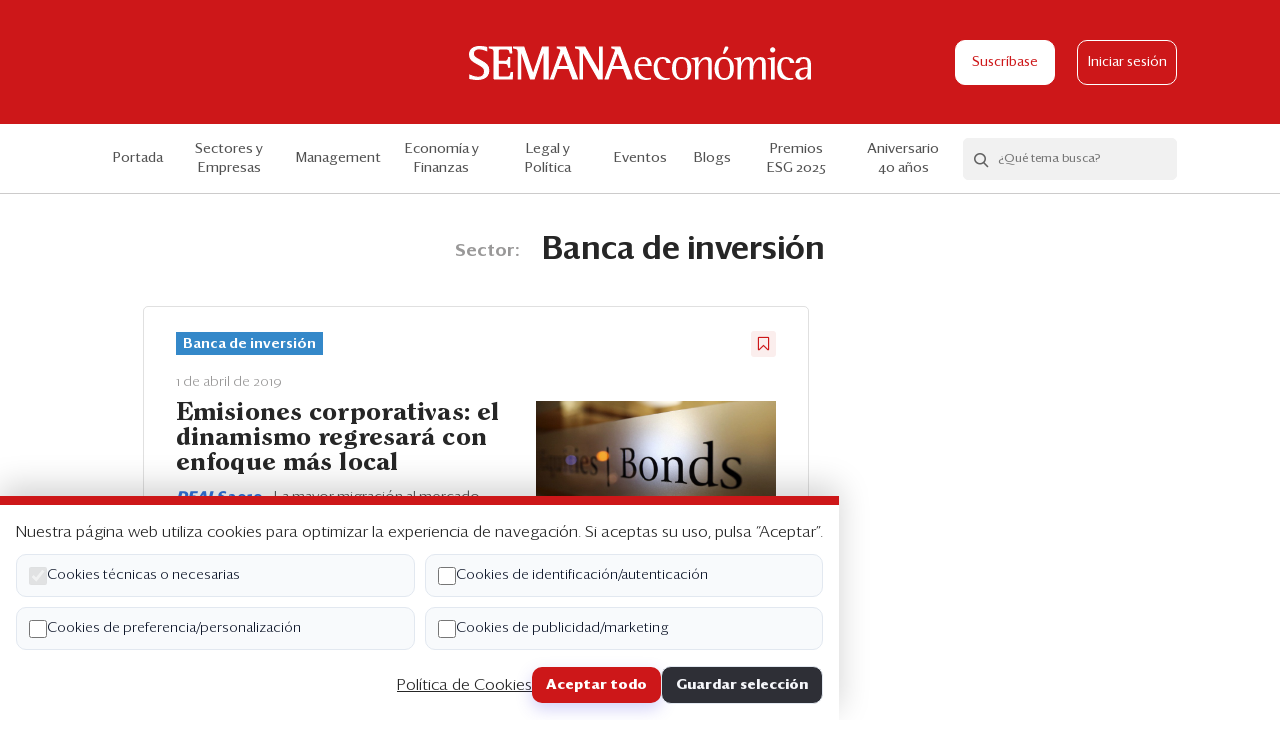

--- FILE ---
content_type: text/html; charset=UTF-8
request_url: https://www.semanaeconomica.com/sector/banca-de-inversion?page=9
body_size: 40483
content:
<!doctype html>
<html lang="es" class="">

<head>
    <meta charset="utf-8">
    <meta http-equiv="X-UA-Compatible" content="IE=edge">
    <meta name="viewport"
        content="width=device-width, height=device-height, initial-scale=1.0, maximum-scale=1.0, user-scalable=no">
    <meta name="csrf-token" content="tZXZpiXPwTpoLEIDFnbeeFgzwOH4Y2hUn5JXLLKv">
    <meta name="description" content="">
    <meta property="og:title" content="Resultados para Banca de inversión | Semana Económica">
    <meta property="og:description" content="">
            <meta property="og:image" content="https://www.semanaeconomica.com/img/mocks/article-image-sm.jpg">
        <meta property="og:url" content="https://www.semanaeconomica.com/sector/banca-de-inversion">
    <meta property="og:site_name" content="Semana Económica">
    <meta name="twitter:card" content="summary" />
    <meta name="twitter:site" content="@SEMANAeconomica" />
    <meta name="twitter:title" content="Resultados para Banca de inversión | Semana Económica" />
    <meta name="twitter:description" content="" />
            <meta property="twitter:image" content="https://www.semanaeconomica.com/img/mocks/article-image-sm.jpg">
        <link rel="icon" href="https://www.semanaeconomica.com/img/favicon.ico" />
    <title>Resultados para Banca de inversión | Semana Económica</title>
    <link href="/css/app.css?id=f66e225e62e58a18a0f5" rel="stylesheet">
    <script src="https://cdn.polyfill.io/v2/polyfill.min.js"></script>

    <script>
      pageValues = {
      'event': 'virtualPage',
      'pagePath': 'sector/banca-de-inversion',
      'pageName': 'Resultados para Banca de inversión',
      'pageURL': 'https://www.semanaeconomica.com/sector/banca-de-inversion',
      'userId':  '',
      'userPlan': ''
    };
    dataLayer = [pageValues];
  


  
</script>

<!-- Google Tag Manager -->
<script>(function(w,d,s,l,i){w[l]=w[l]||[];w[l].push({'gtm.start':
new Date().getTime(),event:'gtm.js'});var f=d.getElementsByTagName(s)[0],
j=d.createElement(s),dl=l!='dataLayer'?'&l='+l:'';j.async=true;j.src=
'https://www.googletagmanager.com/gtm.js?id='+i+dl;f.parentNode.insertBefore(j,f);
})(window,document,'script','dataLayer','GTM-5NPSFNR');</script>
<!-- End Google Tag Manager -->

<!--- DEFINE VARIABLES CONFIGURACIÓN ADMANAGER --->
<script language="javascript" type="text/javascript">
//Captura variables desde la url para pasarlas a DFP
	var getQueryString = function ( field, url ) {
  var href = url ? url : window.location.href;
  var reg = new RegExp( '[?&]' + field + '=([^&#]*)', 'i' );
  var string = reg.exec(href);
  return string ? string[1] : null;
	};

  
//Variables Key-Values
    var dfp_demo = getQueryString('demo');
  var dfp_seccion = 'economia-finanzas';
  var dfp_subseccion = 'banca-de-inversion';
  var dfp_tipo = 'portada';
  var dfp_idnota = '';
  var dfp_tag = ''

//Variables Tag AdManager
	var dfp_red = '2816260';
  var dfp_sitio = 'SemanaEconomica';

</script>
<!--- FIN VARIABLES CONFIGURACIÓN ADMANAGER --->

<!--- INICIO TAG HEAD ADMANAGER --->
<!-- Start: GPT Async -->
<script type='text/javascript'>
  var gptadslots=[];
  var googletag = googletag || {};
  googletag.cmd = googletag.cmd || [];
  (function(){ var gads = document.createElement('script');
    gads.async = true; gads.type = 'text/javascript';
    var useSSL = 'https:' == document.location.protocol;
    gads.src = (useSSL ? 'https:' : 'http:') + '//www.googletagservices.com/tag/js/gpt.js';
    var node = document.getElementsByTagName('script')[0];
    node.parentNode.insertBefore(gads, node);
  })();
</script>

<script type='text/javascript'> 
  googletag.cmd.push(function() {
  <!-- Adslot 1 declaration -->
  var mappingtop = googletag.sizeMapping().
  addSize([1024, 768], [[790,94],[970,90],[970,180]]).
  addSize([980, 600], [[790,94],[970,90],[970,180]]).
  addSize([770, 300], [790,94]).
  addSize([0, 0], [[320,50],[320,100]]).
  build(); 
  gptadslots[1]= googletag.defineSlot('/' + dfp_red + '/' + dfp_sitio + '/' + 'Top',[790,94],'Top').defineSizeMapping(mappingtop).addService(googletag.pubads());
  <!-- Adslot 2 declaration -->
  var mappingmiddle = googletag.sizeMapping().
  addSize([1024, 768], [300,250]).
  addSize([980, 600], [300,250]).
  addSize([770, 300], [300,250]).
  addSize([0, 0], [300,250]).
  build(); 
  gptadslots[2]= googletag.defineSlot('/' + dfp_red + '/' + dfp_sitio + '/' + 'Middle',[300,250],'Middle').defineSizeMapping(mappingmiddle).addService(googletag.pubads());
  <!-- Adslot 3 declaration -->
  var mappingmiddle2 = googletag.sizeMapping().
  addSize([1024, 768], [300,600]).
  addSize([980, 600], [300,600]).
  addSize([770, 300], [300,250]).
  addSize([0, 0], [300,250]).
  build(); 
  gptadslots[3]= googletag.defineSlot('/' + dfp_red + '/' + dfp_sitio + '/' + 'Middle2',[300,600],'Middle2').defineSizeMapping(mappingmiddle2).addService(googletag.pubads());
  <!-- Adslot 4 declaration -->
  var mappingtop2 = googletag.sizeMapping().
  addSize([1024, 768], [[728,90],[790,94]]).
  addSize([980, 600], [[728,90],[790,94]]).
  addSize([770, 300], [728,90]).
  addSize([0, 0], [300,250]).
  build(); 
  gptadslots[4]= googletag.defineSlot('/' + dfp_red + '/' + dfp_sitio + '/' + 'Top2',[790,94],'Top2').defineSizeMapping(mappingtop2).addService(googletag.pubads());
  <!-- Adslot 5 declaration -->
  var mappingitop3 = googletag.sizeMapping().
  addSize([1024, 768], [1074,300]).
  addSize([980, 600], [1074,300]).
  addSize([770, 300], [320,250]).
  addSize([0, 0], [320,250]).
  build(); 
  gptadslots[5]= googletag.defineSlot('/' + dfp_red + '/' + dfp_sitio + '/' + 'Top3',[790,94],'Top3').defineSizeMapping(mappingitop3).addService(googletag.pubads());
  <!-- Adslot 6 declaration -->
  var mappingtop4 = googletag.sizeMapping().
  addSize([1024, 768], [1074,300]).
  addSize([980, 600], [1074,300]).
  addSize([770, 300], [320,250]).
  addSize([0, 0], [320,250]).
  build(); 
  gptadslots[6]= googletag.defineSlot('/' + dfp_red + '/' + dfp_sitio + '/' + 'Top4',[790,94],'Top4').defineSizeMapping(mappingtop4).addService(googletag.pubads());
  <!-- Adslot 7 declaration -->
  var mappingtop1 = googletag.sizeMapping()
    .addSize([992, 0], [1074,300])
    .addSize([768, 0], [[320,150], [320,100]])
    .addSize([320, 0], [[320,150], [320,100]])
    .addSize([0, 0], [[320,150], [320,100]]).build();
    gptadslots[7]= googletag.defineSlot('/2816260/Seccion/header', [[1074,300], [320,150], [320,100]],'header').defineSizeMapping(mappingtop1).addService(googletag.pubads());
  <!-- Adslot 8 declaration -->
  var mappingrc = googletag.sizeMapping()
    .addSize([992, 0], [300,600])
    .addSize([768, 0], [300,600])
    .addSize([320, 0], [300,250])
    .addSize([0, 0], [300,250]).build();
  gptadslots[8]= googletag.defineSlot('/2816260/Seccion/middle2', [[300,600], [300,250]],'middle2').defineSizeMapping(mappingrc).addService(googletag.pubads());
  googletag.pubads().setTargeting('Seccion',dfp_seccion);
  googletag.pubads().setTargeting('Subseccion',dfp_subseccion);
  googletag.pubads().setTargeting('Tipo',dfp_tipo);
  googletag.pubads().setTargeting('IdNota',dfp_idnota);
  googletag.pubads().setTargeting('Tag',dfp_tag);
  googletag.pubads().setTargeting('Demo',dfp_demo);
  googletag.pubads().enableSingleRequest();
  googletag.pubads().collapseEmptyDivs();
  googletag.pubads().enableAsyncRendering();
  googletag.enableServices();
});
</script>
<!-- End: GPT -->



    <script id="insider-script" async src="//semanaeconomica.api.useinsider.com/ins.js?id=10010123"></script>
</head>

<body class="home se-category js-se-body">
    <noscript><iframe src="//www.googletagmanager.com/ns.html?id=GTM-5NPSFNR" height="0" width="0"
            style="display:none;visibility:hidden"></iframe></noscript>
    <div class="se-header">
  <div class="container se-container">
    <div class="columns is-mobile is-gapless">
      <div class="column is-3-tablet is-2-mobile">
                  <div class="se-hamburger js-se-hamburger">
            <span class="se-hamburger__bar"></span>
            <span class="se-hamburger__bar"></span>
            <span class="se-hamburger__bar"></span>
          </div>
              </div>
      <div class="column is-6-tablet is-8-mobile">
        <div class="se-header__logo">
          <a href="https://www.semanaeconomica.com"><img src="https://www.semanaeconomica.com/img/se-logo.svg" alt="logo"></a>
        </div>
      </div>

      <div class="column is-3-tablet is-2-mobile">
                  <div class="se-header__buttons">
                          <a href="https://www.semanaeconomica.com/productos" class="se-btn se-btn--white js-se-subscribe-link">Suscríbase</a>
                                      <a href="https://www.semanaeconomica.com/login" class="se-btn-o se-btn-o--white js-se-login-link">Iniciar sesión</a>
                      </div>
                        </div>
    </div>
  </div>

  <div class="se-reading-bar is-hidden-tablet">
    <div class="se-reading-bar__progress js-se-reading-bar__progress"></div>
  </div>
</div>
    <div class="se-nav js-se-nav">
    <div class="container">
        <div class="is-hidden-desktop">
            <ul class="se-nav__menu">
                                                    <li><a href="https://www.semanaeconomica.com/productos" class="js-se-subscribe-link">Suscríbase</a></li>
                                                    <li><a href="https://www.semanaeconomica.com/login" class="js-se-login-link">Iniciar sesión</a></li>
                            </ul>
            <div class="se-hr"></div>
        </div>
                    <div class="se-nav__inner specials">
                <ul class="se-nav__menu js-se-nav-menu">
                    <li class=""><a href="https://www.semanaeconomica.com">Portada</a></li>
                    <li class=" is-hidden-desktop">
                        <a href="https://www.semanaeconomica.com/que-esta-pasando/indice">¿Qué está pasando?</a>
                    </li>
                                            <li
                            class=" se-nav__link--pale-red">
                            <a
                                href="https://www.semanaeconomica.com/sectores-empresas/">Sectores y Empresas</a>
                        </li>
                                            <li
                            class=" se-nav__link--yellow">
                            <a
                                href="https://www.semanaeconomica.com/management/">Management</a>
                        </li>
                                            <li
                            class=" se-nav__link--blue">
                            <a
                                href="https://www.semanaeconomica.com/economia-finanzas/">Economía y Finanzas</a>
                        </li>
                                            <li
                            class=" se-nav__link--violet">
                            <a
                                href="https://www.semanaeconomica.com/legal-politica/">Legal y Política</a>
                        </li>
                                        <li class=" se-nav__link--darker-grey">
                        <a href="https://www.semanaeconomica.com/eventos">Eventos</a>
                    </li>
                    <li
                        class="se-nav__link se-nav__link--blog ">
                        <a href="https://www.semanaeconomica.com/blogs">Blogs</a>
                    </li>
                                            <li
                            class=" se-nav__link-- backgroundless ">
                            <a target="_blank"
                                href="https://semanaeconomica.com/management/liderazgo/premios-esg-de-semanaeconomica-conoce-aqui-las-bases-de-la-edicion-2025">
                                <div class="is-hidden-desktop">
                                    Premios ESG
                                </div>
                                <div class="is-hidden-touch">
                                    Premios ESG 2025
                                </div>

                                                            </a>
                        </li>
                                            <li
                            class=" se-nav__link-- backgroundless ">
                            <a target="_blank"
                                href="https://semanaeconomica.com/especiales/2025/XL7BFB">
                                <div class="is-hidden-desktop">
                                    Aniversario 40 años
                                </div>
                                <div class="is-hidden-touch">
                                    Aniversario 40 años
                                </div>

                                                            </a>
                        </li>
                                        <li class="is-hidden-desktop"><a href="https://www.semanaeconomica.com/edicion-impresa">Edición Impresa</a></li>
                </ul>

                                    <div class="se-searchbox js-se-searchbox">
                        <form action="/search" class="se-searchbox__wrapper js-se-searchbox-form" method="get">
                            <button class="se-searchbox__search js-se-searchbox-icon"><i
                                    class="se-icon-search"></i></button>
                            <div action="" class="se-searchbox__form">
                                <input type="text" class="se-searchbox__input js-se-searchbox-input"
                                    placeholder="¿Qué tema busca?" name="q" autocomplete="off" />
                                <button class="se-searchbox__action">Buscar</button>
                            </div>
                            <button class="se-searchbox__clear js-se-searchbox-clear"><i
                                    class="se-icon-close"></i></button>
                        </form>
                        <div class="se-searchbox__options js-se-searchbox-options"></div>
                    </div>
                            </div>
            </div>
</div>
      <section class="se-ads has-text-centered mb20 mb40-md mt20 mt0-md">
        <div id='Top'>
            <script>
            googletag.cmd.push(function() { googletag.display('Top'); });
            </script>
        </div>
    </section>


  
    <h1 class="se-section__title se-section__title--single se-section__title mb40 has-text-centered text-darker-grey">
          <span class="se-section__title__sufix">Sector:</span>
    
          Banca de inversión
      </h1>
  
  <section class="mb60" id="sectores">
    <div class="se-container se-container--md ph8 ph0-md mb30 mb-md0">
      <div class="mb30">
        <div class="se-list__columns se-category__list se-list__columns--large">
          <div class="se-list__column--left">
                          <div class="se-form-floating-message js-se-form-floating-message">
  <span class="se-form-floating-message__close js-se-form-floating-message-close">
    <i class="se-icon-close"></i>
  </span>
  <p><i class="se-icon-check text-sea-blue"></i> <span class="fs17 text-grey">Se ha eliminado de tus artículos guardados.</span></p>
  <button class="se-form-floating-message__undone js-se-restore-article" data-article-id="">Deshacer</button>
</div>
    <div class="se-card se-card--grey se-card--horizontal se-card se-card--horizontal--large mb16 js-se-article-25609">
    <div class="se-card__header is-hidden-mobile">
                  <a href="https://www.semanaeconomica.com/sector/banca-de-inversion" class="se-tag se-tag--blue mb14">
                            Banca de inversión
                      </a>
        
      
        <button class="se-card__save js-se-save-article is-pulled-right tooltip has-tooltip-bottom "
        data-tooltip="Guardar" data-article-id="25609"
        >
        <i class="se-icon-tag-o" style="width: 10px"></i>
    </button>

      <p class="mb8"><span class="se-card__date">1 de abril de 2019</span></p>
    </div>
    <div class="se-card__body">
      <div class="se-card__content">
        <div class="se-card__header--mobile is-hidden-tablet">
          <a href="https://www.semanaeconomica.com/sector/banca-de-inversion" class="se-tag se-tag--blue mb14">
                            Banca de inversión
                      </a>
          <p class="mb8"><span class="se-card__date">1 de abril de 2019</span></p>
        </div>
        <a href="https://www.semanaeconomica.com/economia-finanzas/banca-de-inversion/331011-el-dinamismo-regresara-con-enfoque-mas-local">
          <h2 class="se-card__title">Emisiones corporativas: el dinamismo regresará con enfoque más local</h2>
        </a>
                  <div class="se-card__excerpt">
              <strong><a href="http://semanaeconomica.com/especiales/deals-en-el-2019/"><em>DEALS </em> 2019 </a>. </strong> La mayor migración al mercado local de emisiones continuó en el 2018, pero el número de operaciones fue bajo. El dinamismo regresará en el 2019. 
          </div>
                <div class="se-card__action">

                      <span></span>
          
          <span class="se-card__time"><i class="se-icon-clock"></i> Lectura de 1 min</span>
        </div>
      </div>
              <div class="se-card__image">
          <a href="https://www.semanaeconomica.com/economia-finanzas/banca-de-inversion/331011-el-dinamismo-regresara-con-enfoque-mas-local">
            <img src="https://s3.amazonaws.com/semanaeconomica.bucket/semanaeconomica2/articles/banner/25609_1576547694_banner.jpg" alt="Emisiones corporativas: el dinamismo regresará con enfoque más local">
          </a>
        </div>
          </div>
      </div>
      <div class="se-card se-card--grey se-card--horizontal se-card se-card--horizontal--large mb16 js-se-article-25608">
    <div class="se-card__header is-hidden-mobile">
                  <a href="https://www.semanaeconomica.com/sector/banca-de-inversion" class="se-tag se-tag--blue mb14">
                            Banca de inversión
                      </a>
        
      
        <button class="se-card__save js-se-save-article is-pulled-right tooltip has-tooltip-bottom "
        data-tooltip="Guardar" data-article-id="25608"
        >
        <i class="se-icon-tag-o" style="width: 10px"></i>
    </button>

      <p class="mb8"><span class="se-card__date">27 de marzo de 2019</span></p>
    </div>
    <div class="se-card__body">
      <div class="se-card__content">
        <div class="se-card__header--mobile is-hidden-tablet">
          <a href="https://www.semanaeconomica.com/sector/banca-de-inversion" class="se-tag se-tag--blue mb14">
                            Banca de inversión
                      </a>
          <p class="mb8"><span class="se-card__date">27 de marzo de 2019</span></p>
        </div>
        <a href="https://www.semanaeconomica.com/economia-finanzas/banca-de-inversion/330999-alta-diversifacion-volumen-bajo">
          <h2 class="se-card__title">M&A del 2018: operaciones se diversificaron, pero no registraron grandes volúmenes</h2>
        </a>
                  <div class="se-card__excerpt">
              <a href="http://semanaeconomica.com/especiales/deals-en-el-2019/"><strong><em>DEALS </em> 2019 </strong></a>. En el 2018 hubo dinamismo en todos los sectores económicos, pero la falta de  <em>deals </em> emblemáticos dejó un volumen total transado relativamente bajo al cierre del año. 
          </div>
                <div class="se-card__action">

                      <span></span>
          
          <span class="se-card__time"><i class="se-icon-clock"></i> Lectura de 1 min</span>
        </div>
      </div>
              <div class="se-card__image">
          <a href="https://www.semanaeconomica.com/economia-finanzas/banca-de-inversion/330999-alta-diversifacion-volumen-bajo">
            <img src="https://s3.amazonaws.com/semanaeconomica.bucket/semanaeconomica2/articles/banner/25608_1576547694_banner.jpg" alt="M&amp;A del 2018: operaciones se diversificaron, pero no registraron grandes volúmenes">
          </a>
        </div>
          </div>
      </div>
      <div class="se-card se-card--grey se-card--horizontal se-card se-card--horizontal--large mb16 js-se-article-25591">
    <div class="se-card__header is-hidden-mobile">
                  <a href="https://www.semanaeconomica.com/sector/banca-de-inversion" class="se-tag se-tag--blue mb14">
                            Banca de inversión
                      </a>
        
      
        <button class="se-card__save js-se-save-article is-pulled-right tooltip has-tooltip-bottom "
        data-tooltip="Guardar" data-article-id="25591"
        >
        <i class="se-icon-tag-o" style="width: 10px"></i>
    </button>

      <p class="mb8"><span class="se-card__date">13 de febrero de 2019</span></p>
    </div>
    <div class="se-card__body">
      <div class="se-card__content">
        <div class="se-card__header--mobile is-hidden-tablet">
          <a href="https://www.semanaeconomica.com/sector/banca-de-inversion" class="se-tag se-tag--blue mb14">
                            Banca de inversión
                      </a>
          <p class="mb8"><span class="se-card__date">13 de febrero de 2019</span></p>
        </div>
        <a href="https://www.semanaeconomica.com/economia-finanzas/banca-de-inversion/329790-credicorp-capital-se-expande-adquirio-ultraserfinco-en-colombia">
          <h2 class="se-card__title">Credicorp Capital se expande: adquirió Ultraserfinco en Colombia</h2>
        </a>
                  <a href="https://www.semanaeconomica.com/economia-finanzas/banca-de-inversion/329790-credicorp-capital-se-expande-adquirio-ultraserfinco-en-colombia">
            <div class="se-card__excerpt">
              La operación permitirá al grupo extender su cobertura regional y mejorar el acceso al mercado colombiano. Ultraserfinco también tiene presencia en EEUU. 
            </div>
          </a>
                <div class="se-card__action">

                      <span></span>
          
          <span class="se-card__time"><i class="se-icon-clock"></i> Lectura de 1 min</span>
        </div>
      </div>
              <div class="se-card__image">
          <a href="https://www.semanaeconomica.com/economia-finanzas/banca-de-inversion/329790-credicorp-capital-se-expande-adquirio-ultraserfinco-en-colombia">
            <img src="https://s3.amazonaws.com/semanaeconomica.bucket/semanaeconomica2/articles/banner/25591_1576547693_banner.jpg" alt="Credicorp Capital se expande: adquirió Ultraserfinco en Colombia">
          </a>
        </div>
          </div>
      </div>
      <div class="js-banner-middle-2-mobile"></div>
    <div class="se-card se-card--grey se-card--horizontal se-card se-card--horizontal--large mb16 js-se-article-25414">
    <div class="se-card__header is-hidden-mobile">
                  <a href="https://www.semanaeconomica.com/sector/banca-de-inversion" class="se-tag se-tag--blue mb14">
                            Banca de inversión
                      </a>
        
      
        <button class="se-card__save js-se-save-article is-pulled-right tooltip has-tooltip-bottom "
        data-tooltip="Guardar" data-article-id="25414"
        >
        <i class="se-icon-tag-o" style="width: 10px"></i>
    </button>

      <p class="mb8"><span class="se-card__date">24 de octubre de 2018</span></p>
    </div>
    <div class="se-card__body">
      <div class="se-card__content">
        <div class="se-card__header--mobile is-hidden-tablet">
          <a href="https://www.semanaeconomica.com/sector/banca-de-inversion" class="se-tag se-tag--blue mb14">
                            Banca de inversión
                      </a>
          <p class="mb8"><span class="se-card__date">24 de octubre de 2018</span></p>
        </div>
        <a href="https://www.semanaeconomica.com/economia-finanzas/banca-de-inversion/314915-banca-de-inversion-en-el-peru-se-preve-un-mayor-apetito-por-deuda">
          <h2 class="se-card__title">Banca de inversión en el Perú: ejecutivos prevén un mayor apetito por deuda</h2>
        </a>
                  <a href="https://www.semanaeconomica.com/economia-finanzas/banca-de-inversion/314915-banca-de-inversion-en-el-peru-se-preve-un-mayor-apetito-por-deuda">
            <div class="se-card__excerpt">
              Banqueros de inversión comentaron los desafíos —volatilidad, menor inversión en infraestructura, regulación previa de M&A— y las oportunidades —mayor apetito por deuda y FIBRAS— del sector. 
            </div>
          </a>
                <div class="se-card__action">

                      <span></span>
          
          <span class="se-card__time"><i class="se-icon-clock"></i> Lectura de 1 min</span>
        </div>
      </div>
              <div class="se-card__image">
          <a href="https://www.semanaeconomica.com/economia-finanzas/banca-de-inversion/314915-banca-de-inversion-en-el-peru-se-preve-un-mayor-apetito-por-deuda">
            <img src="https://s3.amazonaws.com/semanaeconomica.bucket/semanaeconomica2/articles/banner/25414_1576547681_banner.jpg" alt="Banca de inversión en el Perú: ejecutivos prevén un mayor apetito por deuda">
          </a>
        </div>
          </div>
      </div>
      <div class="se-card se-card--grey se-card--horizontal se-card se-card--horizontal--large mb16 js-se-article-25370">
    <div class="se-card__header is-hidden-mobile">
                  <a href="https://www.semanaeconomica.com/sector/banca-de-inversion" class="se-tag se-tag--blue mb14">
                            Banca de inversión
                      </a>
        
      
        <button class="se-card__save js-se-save-article is-pulled-right tooltip has-tooltip-bottom "
        data-tooltip="Guardar" data-article-id="25370"
        >
        <i class="se-icon-tag-o" style="width: 10px"></i>
    </button>

      <p class="mb8"><span class="se-card__date">28 de septiembre de 2018</span></p>
    </div>
    <div class="se-card__body">
      <div class="se-card__content">
        <div class="se-card__header--mobile is-hidden-tablet">
          <a href="https://www.semanaeconomica.com/sector/banca-de-inversion" class="se-tag se-tag--blue mb14">
                            Banca de inversión
                      </a>
          <p class="mb8"><span class="se-card__date">28 de septiembre de 2018</span></p>
        </div>
        <a href="https://www.semanaeconomica.com/economia-finanzas/banca-de-inversion/310971-family-office-nuevos-activos">
          <h2 class="se-card__title">Family office: nuevos activos</h2>
        </a>
                  <a href="https://www.semanaeconomica.com/economia-finanzas/banca-de-inversion/310971-family-office-nuevos-activos">
            <div class="se-card__excerpt">
              
            </div>
          </a>
                <div class="se-card__action">

                      <span></span>
          
          <span class="se-card__time"><i class="se-icon-clock"></i> Lectura de 1 min</span>
        </div>
      </div>
              <div class="se-card__image">
          <a href="https://www.semanaeconomica.com/economia-finanzas/banca-de-inversion/310971-family-office-nuevos-activos">
            <img src="https://www.semanaeconomica.com/img/se-default-banner.png" alt="Family office: nuevos activos">
          </a>
        </div>
          </div>
      </div>
      <div class="se-card se-card--grey se-card--horizontal se-card se-card--horizontal--large mb16 js-se-article-25366">
    <div class="se-card__header is-hidden-mobile">
                  <a href="https://www.semanaeconomica.com/sector/banca-de-inversion" class="se-tag se-tag--blue mb14">
                            Banca de inversión
                      </a>
        
      
        <button class="se-card__save js-se-save-article is-pulled-right tooltip has-tooltip-bottom "
        data-tooltip="Guardar" data-article-id="25366"
        >
        <i class="se-icon-tag-o" style="width: 10px"></i>
    </button>

      <p class="mb8"><span class="se-card__date">27 de septiembre de 2018</span></p>
    </div>
    <div class="se-card__body">
      <div class="se-card__content">
        <div class="se-card__header--mobile is-hidden-tablet">
          <a href="https://www.semanaeconomica.com/sector/banca-de-inversion" class="se-tag se-tag--blue mb14">
                            Banca de inversión
                      </a>
          <p class="mb8"><span class="se-card__date">27 de septiembre de 2018</span></p>
        </div>
        <a href="https://www.semanaeconomica.com/economia-finanzas/banca-de-inversion/310683-bonos-corporativos-el-2018-cerrara-con-una-caida-en-emisiones">
          <h2 class="se-card__title">Bonos corporativos: el 2018 cerrará con una caída en emisiones</h2>
        </a>
                  <div class="se-card__excerpt">
              Entre enero y agosto del 2018, la emisión pública de  <a href="http://semanaeconomica.com/tags/bonos-corporativos">bonos corporativos </a> en el mercado local cayó 46% interanual. 
          </div>
                <div class="se-card__action">

                      <span></span>
          
          <span class="se-card__time"><i class="se-icon-clock"></i> Lectura de 1 min</span>
        </div>
      </div>
              <div class="se-card__image">
          <a href="https://www.semanaeconomica.com/economia-finanzas/banca-de-inversion/310683-bonos-corporativos-el-2018-cerrara-con-una-caida-en-emisiones">
            <img src="https://s3.amazonaws.com/semanaeconomica.bucket/semanaeconomica2/articles/banner/25366_1576547678_banner.jpg" alt="Bonos corporativos: el 2018 cerrará con una caída en emisiones">
          </a>
        </div>
          </div>
      </div>
                        </div>
          <div class="se-list__column--right se-list__column--start is-hidden-touch">
            <div id='Middle2'>
  <script>
    googletag.cmd.push(function() { googletag.display('Middle2'); });
  </script>
</div>          </div>
        </div>
      </div>
      <ul class="pagination" role="navigation">
        
                    <li class="page-item">
                <a class="page-link" href="http://www.semanaeconomica.com/sector/banca-de-inversion?page=8" rel="prev" aria-label="&laquo; Anterior">&lsaquo;</a>
            </li>
        
        
                    
            
            
                                                                        <li class="page-item"><a class="page-link" href="http://www.semanaeconomica.com/sector/banca-de-inversion?page=1">1</a></li>
                                                                                <li class="page-item"><a class="page-link" href="http://www.semanaeconomica.com/sector/banca-de-inversion?page=2">2</a></li>
                                                                    
                            <li class="page-item disabled" aria-disabled="true"><span class="page-link">...</span></li>
            
            
                                
            
            
                                                                        <li class="page-item"><a class="page-link" href="http://www.semanaeconomica.com/sector/banca-de-inversion?page=4">4</a></li>
                                                                                <li class="page-item"><a class="page-link" href="http://www.semanaeconomica.com/sector/banca-de-inversion?page=5">5</a></li>
                                                                                <li class="page-item"><a class="page-link" href="http://www.semanaeconomica.com/sector/banca-de-inversion?page=6">6</a></li>
                                                                                <li class="page-item"><a class="page-link" href="http://www.semanaeconomica.com/sector/banca-de-inversion?page=7">7</a></li>
                                                                                <li class="page-item"><a class="page-link" href="http://www.semanaeconomica.com/sector/banca-de-inversion?page=8">8</a></li>
                                                                                <li class="page-item active" aria-current="page"><span class="page-link">9</span></li>
                                                                                <li class="page-item"><a class="page-link" href="http://www.semanaeconomica.com/sector/banca-de-inversion?page=10">10</a></li>
                                                                                <li class="page-item"><a class="page-link" href="http://www.semanaeconomica.com/sector/banca-de-inversion?page=11">11</a></li>
                                                                                <li class="page-item"><a class="page-link" href="http://www.semanaeconomica.com/sector/banca-de-inversion?page=12">12</a></li>
                                                        
        
                    <li class="page-item">
                <a class="page-link" href="http://www.semanaeconomica.com/sector/banca-de-inversion?page=10" rel="next" aria-label="Siguiente &raquo;">&rsaquo;</a>
            </li>
            </ul>

    </div>
    <div class="has-text-centered is-hidden-desktop">
      <div id='Middle'>
  <script>
    googletag.cmd.push(function() { googletag.display('Middle'); });
  </script>
</div>    </div>
  </section>
            <div class="se-footer">
  <div class="container se-footer__logo">
    <img src="https://www.semanaeconomica.com/img/se-business-logo.svg" alt="logo">
  </div>
  <div class="container se-footer__map">
    <div class="columns">
      <div class="column">
        <div class="se-footer__wrapper">
          <h4 class="se-footer__title">Análisis</h4>
          <div class="se-footer__links">
            <ul>
                                  <li><a href="https://www.semanaeconomica.com/sectores-empresas">Sectores y Empresas</a></li>
                                  <li><a href="https://www.semanaeconomica.com/management">Management</a></li>
                                  <li><a href="https://www.semanaeconomica.com/economia-finanzas">Economía y Finanzas</a></li>
                                  <li><a href="https://www.semanaeconomica.com/legal-politica">Legal y Política</a></li>
                                  <li><a href="https://www.semanaeconomica.com/management/liderazgo/premios-esg-de-semanaeconomica-conoce-aqui-las-bases-de-la-edicion-2025">Premios ESG 2025</a></li>
                                  <li><a href="https://www.semanaeconomica.com/especiales/2025/XL7BFB">Aniversario 40 años</a></li>
                                <li><a href="https://www.semanaeconomica.com/blogs">Blogs</a></li>
            </ul>
          </div>
        </div>
      </div>
      <div class="column">
        <div class="se-footer__wrapper">
          <h4 class="se-footer__title">Servicios</h4>
          <div class="se-footer__links">
            <ul>
                <li><a href="https://www.semanaeconomica.com/eventos">Eventos corporativos</a></li>
                <li><a href="http://publicidad.se.pe/" target="_blank">Publicidad</a></li>
                
                <li><a href="https://www.semanaeconomica.com/contactenos">Contáctenos</a></li>
                <li><a target="_blank" href="http://3.235.180.230:8089/helpdesk/libro-de-reclamaciones-1/submit#">Libro de reclamaciones</a></li>
            </ul>
          </div>
        </div>
      </div>
      <div class="column">
        <div class="se-footer__wrapper">
          <h4 class="se-footer__title">Suscripción</h4>
          <div class="se-footer__links">
            <ul>
              <li><a href="https://www.semanaeconomica.com/productos" class="js-switch-link" data-button="se-btn--plans">Suscripción individual</a></li>
              <li><a href="https://www.semanaeconomica.com/productos#corporativo" class="js-switch-link" data-button="se-btn--corporate">Paquetes corporativos</a></li>
              <li><a href="https://www.semanaeconomica.com/edicion-impresa">Edición Impresa</a></li>
            </ul>
          </div>
        </div>
      </div>
      <div class="column">
        <div class="se-footer__wrapper">
          <h4 class="se-footer__title">Nosotros</h4>
          <div class="se-footer__links">
            <ul>
              <li><a href="https://www.semanaeconomica.com/quienes-somos">Quiénes somos</a></li>
              <li><a href="https://www.semanaeconomica.com/etica">Código de ética</a></li>
              <li><a href="https://www.semanaeconomica.com/terminos-y-condiciones">Términos y Condiciones</a></li>
              <li><a href="https://www.semanaeconomica.com/politica-de-privacidad">Política de Privacidad</a></li>
            </ul>
          </div>
        </div>
      </div>
    </div>
  </div>
  <div class="container se-footer__terms">
    <span>Copyright ©2026 Semana Económica. Todos los derechos reservados</span>
  </div>
</div>
    
    <div id="cookie-banner" class="cookie-banner">
  <p class="mb10">Nuestra página web utiliza cookies para optimizar la experiencia de navegación. Si aceptas su uso, pulsa “Aceptar”.</p>

  <form id="cookie-form" class="cookie-grid">
    <label><input type="checkbox" name="necessary" checked disabled> Cookies técnicas o necesarias</label>
    <label><input type="checkbox" name="identification"> Cookies de identificación/autenticación</label>
    <label><input type="checkbox" name="personalization"> Cookies de preferencia/personalización</label>
    <label><input type="checkbox" name="marketing"> Cookies de publicidad/marketing</label>

    <div class="cookie-actions">
      <a class="link" href="https://www.semanaeconomica.com/politica-de-cookies" target="_blank" rel="noopener">Política de Cookies</a>
      <button type="button" id="cookie-accept-all" class="btn">Aceptar todo</button>
      <button type="submit" class="btn btn--secondary">Guardar selección</button>
    </div>
  </form>
</div>
</body>

    <script>
        const title = "Banca de inversi\u00f3n";
        const subcategories = [25609,25608,25591,25414,25370,25366];
        const items = subcategories.map((subcategoryId) => {
            return {
                "id": subcategoryId.toString(),
                "name": title,
                "taxonomy": [],
                "currency": "PEN",
                "unit_price": 0,
                "unit_sale_price": 0,
                "url": "https:\/\/www.semanaeconomica.com\/sector\/banca-de-inversion",
                "stock": 0,
                "color": "",
                "size": "",
                "product_image_url": "https:\/\/www.semanaeconomica.com\/sector\/banca-de-inversion",
                "custom": {
                    "page_name": title
                }
            };
        });
        window.insider_object = window.insider_object || {};
        window.insider_object.page = window.insider_object.page || {};
        window.insider_object.page.type = "Category";
        window.insider_object.listing = { items };
    </script>
<script src="/js/app.js?id=2e0721cd74b10f6217b1"></script>
<script>
    document.addEventListener('DOMContentLoaded', () => {
        const banner = document.getElementById('cookie-banner');
        if (!banner) return;

        const acceptAll = document.getElementById('cookie-accept-all');
        const form = document.getElementById('cookie-form');

        const saveConsent = (consent) => {
            document.cookie =
                `se_consent=${encodeURIComponent(JSON.stringify(consent))};path=/;max-age=${60*60*24*365}`;
            banner.remove();
            window.dispatchEvent(new CustomEvent('se:cookie-consent', {
                detail: consent
            }));
        };

        acceptAll.addEventListener('click', () => {
            saveConsent({
                necessary: true,
                security: true,
                identification: true,
                personalization: true,
                analytics: true,
                marketing: true
            });
        });

        form.addEventListener('submit', (e) => {
            e.preventDefault();
            const data = new FormData(form);
            const consent = {
                necessary: true,
                security: !!data.get('security'),
                identification: !!data.get('identification'),
                personalization: !!data.get('personalization'),
                analytics: !!data.get('analytics'),
                marketing: !!data.get('marketing'),
            };
            saveConsent(consent);
        });
    });
</script>

</html>


--- FILE ---
content_type: text/html; charset=UTF-8
request_url: https://www.semanaeconomica.com/api/search-options
body_size: 614096
content:
{"subcategories":[{"name":"AFP","slug":"\/sector\/afp"},{"name":"Agropecuario","slug":"\/sector\/agropecuario"},{"name":"Banca","slug":"\/sector\/banca"},{"name":"Banca de inversi\u00f3n","slug":"\/sector\/banca-de-inversion"},{"name":"Comercio","slug":"\/sector\/comercio"},{"name":"Comercio exterior","slug":"\/sector\/comercio-exterior"},{"name":"Comunicaci\u00f3n interna","slug":"\/sector\/comunicacion-interna"},{"name":"Consumo masivo","slug":"\/sector\/consumo-masivo"},{"name":"Digitalizaci\u00f3n","slug":"\/sector\/digitalizacion"},{"name":"Econom\u00eda internacional","slug":"\/sector\/economia-internacional"},{"name":"Educaci\u00f3n","slug":"\/sector\/educacion"},{"name":"Empleo","slug":"\/sector\/empleo"},{"name":"Energ\u00eda","slug":"\/sector\/energia"},{"name":"Estrategia","slug":"\/sector\/estrategia"},{"name":"Finalistas ESG 2025","slug":"\/sector\/Finalistas-ESG-2025"},{"name":"Fondos de inversi\u00f3n","slug":"\/sector\/fondos-de-inversion"},{"name":"Forestal","slug":"\/sector\/forestal"},{"name":"Gerencia","slug":"\/sector\/gerencia"},{"name":"Gesti\u00f3n del Talento","slug":"\/sector\/gestion-talento"},{"name":"Gobierno corporativo","slug":"\/sector\/gobierno-corporativo"},{"name":"Industria","slug":"\/sector\/industria"},{"name":"Infraestructura","slug":"\/sector\/infraestructura"},{"name":"Inmobiliario","slug":"\/sector\/inmobiliario"},{"name":"Innovaci\u00f3n","slug":"\/sector\/innovacion"},{"name":"Laboral","slug":"\/sector\/laboral"},{"name":"Liderazgo","slug":"\/sector\/liderazgo"},{"name":"Macroeconom\u00eda","slug":"\/sector\/macroeconomia"},{"name":"Marco legal","slug":"\/sector\/marco-legal"},{"name":"Marketing","slug":"\/sector\/marketing"},{"name":"Medio ambiente","slug":"\/sector\/medio-ambiente"},{"name":"Medios de comunicaci\u00f3n","slug":"\/sector\/medios-de-comunicacion"},{"name":"Mercado de valores","slug":"\/sector\/mercado-de-valores"},{"name":"Microfinanzas","slug":"\/sector\/microfinanzas"},{"name":"Miner\u00eda","slug":"\/sector\/mineria"},{"name":"Negocios","slug":"\/sector\/negocios"},{"name":"Pesca","slug":"\/sector\/pesca"},{"name":"Pol\u00edtica","slug":"\/sector\/politica"},{"name":"Pol\u00edtica fiscal","slug":"\/sector\/politica-fiscal"},{"name":"Pol\u00edtica internacional","slug":"\/sector\/politica-internacional"},{"name":"Pol\u00edtica monetaria","slug":"\/sector\/politica-monetaria"},{"name":"Previsional","slug":"\/sector\/Previsional"},{"name":"Reputaci\u00f3n","slug":"\/sector\/reputacion"},{"name":"Salud","slug":"\/sector\/salud"},{"name":"Sector p\u00fablico","slug":"\/sector\/sector-publico"},{"name":"Seguros","slug":"\/sector\/Seguros"},{"name":"Servicios","slug":"\/sector\/servicios"},{"name":"Servicios profesionales","slug":"\/sector\/servicios-profesionales"},{"name":"Talento y cultura","slug":"\/sector\/talento-y-cultura"},{"name":"Tecnolog\u00eda","slug":"\/sector\/tecnologia"},{"name":"Tecnolog\u00eda","slug":"\/sector\/tecnologia"},{"name":"Telecomunicaciones","slug":"\/sector\/telecomunicaciones"},{"name":"Transporte","slug":"\/sector\/transporte"},{"name":"Tributario","slug":"\/sector\/tributario"},{"name":"Turismo","slug":"\/sector\/turismo"}],"authors":[{"name":"admin@se ","lastname":"","slug":"\/autor\/admin-at-se","full_name":"admin@se  "},{"name":"Administrador SE","lastname":"SE","slug":"\/autor\/administrador-se","full_name":"Administrador SE SE"},{"name":"Alba \u00d1aupas Ortega","lastname":"\u00d1aupas Ortega","slug":"\/autor\/alba-naupas-ortega","full_name":"Alba \u00d1aupas Ortega \u00d1aupas Ortega"},{"name":"Alba \u00d1aupas","lastname":"\u00d1aupas","slug":"\/autor\/alba-naupas","full_name":"Alba \u00d1aupas \u00d1aupas"},{"name":"Alberto Arispe","lastname":"Arispe","slug":"\/autor\/alberto-arispe","full_name":"Alberto Arispe Arispe"},{"name":"Alberto Loyola","lastname":"Loyola","slug":"\/autor\/alberto-loyola","full_name":"Alberto Loyola Loyola"},{"name":"Aldo  Tapia","lastname":" Tapia","slug":"\/autor\/aldo-tapia","full_name":"Aldo  Tapia  Tapia"},{"name":"Alejandra Rodriguez","lastname":"Rodriguez","slug":"\/autor\/alejandra-rodriguez","full_name":"Alejandra Rodriguez Rodriguez"},{"name":"Alessandra Saavedra","lastname":"Saavedra","slug":"\/autor\/alessandra-saavedra","full_name":"Alessandra Saavedra Saavedra"},{"name":"Alessandra Villaverde","lastname":"Villaverde","slug":"\/autor\/alessandra-villaverde","full_name":"Alessandra Villaverde Villaverde"},{"name":"Alfonso Montero","lastname":"Montero","slug":"\/autor\/alfonso-montero","full_name":"Alfonso Montero Montero"},{"name":"Alvaro Roncal","lastname":"Roncal","slug":"\/autor\/alvaro-roncal","full_name":"Alvaro Roncal Roncal"},{"name":"\u00c1lvaro Ledgard","lastname":"Ledgard","slug":"\/autor\/alvaro-ledgard","full_name":"\u00c1lvaro Ledgard Ledgard"},{"name":"Ami Ichikawa","lastname":"Ichikawa","slug":"\/autor\/ami-ichikawa","full_name":"Ami Ichikawa Ichikawa"},{"name":"analista prueba","lastname":"prueba","slug":"\/autor\/analista-prueba","full_name":"analista prueba prueba"},{"name":"Anapaula Michilot","lastname":"Michilot","slug":"\/autor\/anapaula-michilot","full_name":"Anapaula Michilot Michilot"},{"name":"Andre Bedregal","lastname":"Bedregal","slug":"\/autor\/andre-bedregal","full_name":"Andre Bedregal Bedregal"},{"name":"Andrea Moncada","lastname":"Moncada","slug":"\/autor\/andrea-moncada","full_name":"Andrea Moncada Moncada"},{"name":"Andrea Stiglich","lastname":"Stiglich","slug":"\/autor\/andrea-stiglich","full_name":"Andrea Stiglich Stiglich"},{"name":"Andrea Ampuero","lastname":"Ampuero","slug":"\/autor\/andrea-ampuero","full_name":"Andrea Ampuero Ampuero"},{"name":"Andrea de la Piedra Garc\u00eda","lastname":"de la Piedra Garc\u00eda","slug":"\/autor\/andrea-de-la-piedra-garcia","full_name":"Andrea de la Piedra Garc\u00eda de la Piedra Garc\u00eda"},{"name":"Andr\u00e9s  Zubiate","lastname":" Zubiate","slug":"\/autor\/andres-zubiate","full_name":"Andr\u00e9s  Zubiate  Zubiate"},{"name":"Anthony Suclupe","lastname":"Suclupe","slug":"\/autor\/anthony-suclupe","full_name":"Anthony Suclupe Suclupe"},{"name":"Antonella Torres","lastname":"Torres","slug":"\/autor\/antonella-torres","full_name":"Antonella Torres Torres"},{"name":"B\u00e1rbara Salas Vanini","lastname":"Salas Vanini","slug":"\/autor\/barbara-salas-vanini","full_name":"B\u00e1rbara Salas Vanini Salas Vanini"},{"name":"Bartolom\u00e9 R\u00edos","lastname":"R\u00edos","slug":"\/autor\/bartolome-rios","full_name":"Bartolom\u00e9 R\u00edos R\u00edos"},{"name":"BBVA,  KPMG, NEO y UPC","lastname":" KPMG, NEO y UPC","slug":"\/autor\/bbva-kpmg-neo-y-upc","full_name":"BBVA,  KPMG, NEO y UPC  KPMG, NEO y UPC"},{"name":"Beatriz Boza","lastname":"Boza","slug":"\/autor\/beatriz-boza","full_name":"Beatriz Boza Boza"},{"name":"Berenice P\u00e9rez","lastname":"P\u00e9rez","slug":"\/autor\/luisa-reichertwalker","full_name":"Berenice P\u00e9rez P\u00e9rez"},{"name":"Bruno Ysla","lastname":"Ysla","slug":"\/autor\/bruno-ysla","full_name":"Bruno Ysla Ysla"},{"name":"Bruno Tuesta","lastname":"Tuesta","slug":"\/autor\/bruno-tuesta","full_name":"Bruno Tuesta Tuesta"},{"name":"Camila Elice","lastname":"Elice","slug":"\/autor\/camila-elice","full_name":"Camila Elice Elice"},{"name":"Carla Villalobos","lastname":"Villalobos","slug":"\/autor\/carla-villalobos","full_name":"Carla Villalobos Villalobos"},{"name":"Carlo Re\u00e1tegui","lastname":"Re\u00e1tegui","slug":"\/autor\/carlo-reategui","full_name":"Carlo Re\u00e1tegui Re\u00e1tegui"},{"name":"Carlos Ganoza","lastname":"Ganoza","slug":"\/autor\/carlos-ganoza","full_name":"Carlos Ganoza Ganoza"},{"name":"Carlos  Caro","lastname":" Caro","slug":"\/autor\/carlos-caro","full_name":"Carlos  Caro  Caro"},{"name":"carloscanevaro ","lastname":"","slug":"\/autor\/carloscanevaro","full_name":"carloscanevaro  "},{"name":"Claudia Valdiviezo","lastname":"Valdiviezo","slug":"\/autor\/claudia-valdiviezo","full_name":"Claudia Valdiviezo Valdiviezo"},{"name":"Claudia Guti\u00e9rrez Cove\u00f1as","lastname":"Guti\u00e9rrez Cove\u00f1as","slug":"\/autor\/claudia-gutierrez-covenas","full_name":"Claudia Guti\u00e9rrez Cove\u00f1as Guti\u00e9rrez Cove\u00f1as"},{"name":"Claudia Admin","lastname":"Admin","slug":"\/autor\/claudia-admin","full_name":"Claudia Admin Admin"},{"name":"Cloyd Toy Abbott","lastname":"Abbott","slug":"\/autor\/cloyd-toyabbott","full_name":"Cloyd Toy Abbott Abbott"},{"name":"Colaborador Externo","lastname":"Externo","slug":"\/autor\/colaborador-externo","full_name":"Colaborador Externo Externo"},{"name":"Colaboradora Externa","lastname":"Externa","slug":"\/autor\/colaboradora-externa","full_name":"Colaboradora Externa Externa"},{"name":"Crist\u00f3bal Samardzich","lastname":"Samardzich","slug":"\/autor\/cristobal-samardzich","full_name":"Crist\u00f3bal Samardzich Samardzich"},{"name":"Dalila Platero","lastname":"Platero","slug":"\/autor\/dalila-platero","full_name":"Dalila Platero Platero"},{"name":"Daniel Velandia","lastname":"Velandia","slug":"\/autor\/daniel-velandia","full_name":"Daniel Velandia Velandia"},{"name":"Daniel Guzm\u00e1n","lastname":"Guzm\u00e1n","slug":"\/autor\/daniel-guzman","full_name":"Daniel Guzm\u00e1n Guzm\u00e1n"},{"name":"Daniela Pecho","lastname":"Pecho","slug":"\/autor\/daniela-pecho","full_name":"Daniela Pecho Pecho"},{"name":"David Reyes Zamora","lastname":"Reyes Zamora","slug":"\/autor\/david-reyes-zamora","full_name":"David Reyes Zamora Reyes Zamora"},{"name":"David Tuesta","lastname":"Tuesta","slug":"\/autor\/david-tuesta","full_name":"David Tuesta Tuesta"},{"name":"D\u00e9bora Dongo-Soria","lastname":"Dongo-Soria","slug":"\/autor\/debora-dongo-soria","full_name":"D\u00e9bora Dongo-Soria Dongo-Soria"},{"name":"Diana Yong","lastname":"Yong","slug":"\/autor\/diana-yong","full_name":"Diana Yong Yong"},{"name":"Diego Cornejo","lastname":"Cornejo","slug":"\/autor\/diego-cornejo","full_name":"Diego Cornejo Cornejo"},{"name":"Diego Dyer","lastname":"Dyer","slug":"\/autor\/diego-dyer","full_name":"Diego Dyer Dyer"},{"name":"Diego Rodriguez","lastname":"Rodriguez","slug":"\/autor\/diego-rodriguez","full_name":"Diego Rodriguez Rodriguez"},{"name":"Diego Chirinos Can\u00e9","lastname":"Can\u00e9","slug":"\/autor\/diego-chirinos-cane","full_name":"Diego Chirinos Can\u00e9 Can\u00e9"},{"name":"E Espinoza","lastname":"Espinoza","slug":"\/autor\/e-espinoza","full_name":"E Espinoza Espinoza"},{"name":"Edicson Luna","lastname":"Luna","slug":"\/autor\/edicson-luna","full_name":"Edicson Luna Luna"},{"name":"Editor Roncal","lastname":"Roncal","slug":"\/autor\/editor-roncal","full_name":"Editor Roncal Roncal"},{"name":"Eduardo Prado","lastname":"Prado","slug":"\/autor\/eduardo-prado","full_name":"Eduardo Prado Prado"},{"name":"Edward Abarca","lastname":"Abarca","slug":"\/autor\/edward-abarca","full_name":"Edward Abarca Abarca"},{"name":"Elizabeth Marc\u00e9s","lastname":"Marc\u00e9s","slug":"\/autor\/elizabeth-marces","full_name":"Elizabeth Marc\u00e9s Marc\u00e9s"},{"name":"Emily Espinoza","lastname":"Espinoza","slug":"\/autor\/emily-espinoza","full_name":"Emily Espinoza Espinoza"},{"name":"Enrique Castellanos","lastname":"Castellanos","slug":"\/autor\/enrique-castellanos","full_name":"Enrique Castellanos Castellanos"},{"name":"Enrique Palacios Palacios","lastname":"Palacios","slug":"\/autor\/enrique-palacios-palacios","full_name":"Enrique Palacios Palacios Palacios"},{"name":"Ernesto Ferrini Ernesto Ferrini","lastname":"Ernesto Ferrini","slug":"\/autor\/ernesto-ferrini-ernesto-ferrini","full_name":"Ernesto Ferrini Ernesto Ferrini Ernesto Ferrini"},{"name":"Felipe Ortiz De Zevallos","lastname":"Ortiz De Zevallos","slug":"\/autor\/felipe-ortiz-de-zevallos","full_name":"Felipe Ortiz De Zevallos Ortiz De Zevallos"},{"name":"Financial Times","lastname":"Times","slug":"\/autor\/financial-times","full_name":"Financial Times Times"},{"name":"Fiorella Queirolo","lastname":"Queirolo","slug":"\/autor\/fiorella-queirolo","full_name":"Fiorella Queirolo Queirolo"},{"name":"Francesca Garofolin","lastname":"Garofolin","slug":"\/autor\/francesca-garofolin","full_name":"Francesca Garofolin Garofolin"},{"name":"Franco Saito","lastname":"Saito","slug":"\/autor\/franco-saito","full_name":"Franco Saito Saito"},{"name":"Gabriela Wurst","lastname":"Wurst","slug":"\/autor\/gabriela-wurst","full_name":"Gabriela Wurst Wurst"},{"name":"Giancarlo Y\u00e9pez","lastname":"Y\u00e9pez","slug":"\/autor\/giancarlo-yepez","full_name":"Giancarlo Y\u00e9pez Y\u00e9pez"},{"name":"Gianfranco Ruberto","lastname":"Ruberto","slug":"\/autor\/gianfranco-ruberto","full_name":"Gianfranco Ruberto Ruberto"},{"name":"Giovani Alarc\u00f3n","lastname":"Alarc\u00f3n","slug":"\/autor\/giovani-alarcon","full_name":"Giovani Alarc\u00f3n Alarc\u00f3n"},{"name":"Giuliana Robles","lastname":"Robles","slug":"\/autor\/giuliana-robles","full_name":"Giuliana Robles Robles"},{"name":"Gonzalo Zegarra","lastname":"Zegarra","slug":"\/autor\/gonzalo-zegarra","full_name":"Gonzalo Zegarra Zegarra"},{"name":"Gonzalo Tagle","lastname":"Tagle","slug":"\/autor\/gonzalo-tagle","full_name":"Gonzalo Tagle Tagle"},{"name":"Gonzalo Llosa","lastname":"Llosa","slug":"\/autor\/gonzalo-llosa","full_name":"Gonzalo Llosa Llosa"},{"name":"Gonzalo Bocanegra","lastname":"Bocanegra","slug":"\/autor\/gonzalo-bocanegra","full_name":"Gonzalo Bocanegra Bocanegra"},{"name":"Gonzalo Camargo","lastname":"Camargo","slug":"\/autor\/gonzalo-camargo","full_name":"Gonzalo Camargo Camargo"},{"name":"Guido Perona","lastname":"Perona","slug":"\/autor\/guido-perona","full_name":"Guido Perona Perona"},{"name":"Guillermo Arbe","lastname":"Arbe","slug":"\/autor\/guillermo-arbe","full_name":"Guillermo Arbe Arbe"},{"name":"Guillermo Ferrero","lastname":"Ferrero","slug":"\/autor\/guillermo-ferrero","full_name":"Guillermo Ferrero Ferrero"},{"name":"Gustavo Meza","lastname":"Meza","slug":"\/autor\/gustavo-meza","full_name":"Gustavo Meza Meza"},{"name":"Hanguk Yun","lastname":"Yun","slug":"\/autor\/hanguk-yun","full_name":"Hanguk Yun Yun"},{"name":"Hugo S\u00e1nchez Casanova","lastname":"S\u00e1nchez Casanova","slug":"\/autor\/hugo-sanchez-casanova","full_name":"Hugo S\u00e1nchez Casanova S\u00e1nchez Casanova"},{"name":"Hugo Chang Li","lastname":"Chang Li","slug":"\/autor\/hugo-chang-li","full_name":"Hugo Chang Li Chang Li"},{"name":"Ian Penny de Armero","lastname":"de Armero","slug":"\/autor\/ian-penny-de-armero","full_name":"Ian Penny de Armero de Armero"},{"name":"Invitado Semana","lastname":"Semana","slug":"\/autor\/invitado-semana","full_name":"Invitado Semana Semana"},{"name":"IPAE ","lastname":"","slug":"\/autor\/ipae","full_name":"IPAE  "},{"name":"Isaac Schneider","lastname":"Schneider","slug":"\/autor\/isaac-schneider","full_name":"Isaac Schneider Schneider"},{"name":"Italo Bernal","lastname":"Bernal","slug":"\/autor\/italo-bernal","full_name":"Italo Bernal Bernal"},{"name":"Iv\u00e1n Alvarez","lastname":"Alvarez","slug":"\/autor\/ivan-alvarez","full_name":"Iv\u00e1n Alvarez Alvarez"},{"name":"Jaime Cordero","lastname":"Cordero","slug":"\/autor\/jaime-cordero","full_name":"Jaime Cordero Cordero"},{"name":"Jaime Saavedra","lastname":"Saavedra","slug":"\/autor\/jaime-saavedra","full_name":"Jaime Saavedra Saavedra"},{"name":"Jaime Sotomayor","lastname":"Sotomayor","slug":"\/autor\/jaime-sotomayor","full_name":"Jaime Sotomayor Sotomayor"},{"name":"James Loveday","lastname":"Loveday","slug":"\/autor\/james-loveday","full_name":"James Loveday Loveday"},{"name":"Javier Alb\u00e1n","lastname":"Alb\u00e1n","slug":"\/autor\/javier-alban","full_name":"Javier Alb\u00e1n Alb\u00e1n"},{"name":"Javier Dolorier","lastname":"Dolorier","slug":"\/autor\/javier-dolorier","full_name":"Javier Dolorier Dolorier"},{"name":"Javier Mas\u00edas","lastname":"Mas\u00edas","slug":"\/autor\/javier-masias","full_name":"Javier Mas\u00edas Mas\u00edas"},{"name":"Javier Ichazo","lastname":"Ichazo","slug":"\/autor\/javier-ichazo","full_name":"Javier Ichazo Ichazo"},{"name":"Jean Carlo Llactahuaman","lastname":"Llactahuaman","slug":"\/autor\/jean-carlo-llactahuaman","full_name":"Jean Carlo Llactahuaman Llactahuaman"},{"name":"Jeanpierre Gutierrez","lastname":"Gutierrez","slug":"\/autor\/jeanpierre-gutierrez","full_name":"Jeanpierre Gutierrez Gutierrez"},{"name":"Jenny Varillas Paz","lastname":"Varillas Paz","slug":"\/autor\/jenny-varillas-paz","full_name":"Jenny Varillas Paz Varillas Paz"},{"name":"Jes\u00fas Espinoza","lastname":"Espinoza","slug":"\/autor\/jesus-espinoza","full_name":"Jes\u00fas Espinoza Espinoza"},{"name":"Joaqu\u00edn Aizcorbe","lastname":"Aizcorbe","slug":"\/autor\/joaquin-aizcorbe","full_name":"Joaqu\u00edn Aizcorbe Aizcorbe"},{"name":"Joaqu\u00edn  Alc\u00e1zar","lastname":" Alc\u00e1zar","slug":"\/autor\/joaquin-alcazar","full_name":"Joaqu\u00edn  Alc\u00e1zar  Alc\u00e1zar"},{"name":"Jonathan Baltazar","lastname":"Baltazar","slug":"\/autor\/jonathan-baltazar","full_name":"Jonathan Baltazar Baltazar"},{"name":"Jonathan Terranova","lastname":"Terranova","slug":"\/autor\/jonathan-terranova","full_name":"Jonathan Terranova Terranova"},{"name":"Jordy Cummerata Stanton","lastname":"Stanton","slug":"\/autor\/jordy-cummeratastanton","full_name":"Jordy Cummerata Stanton Stanton"},{"name":"Jorge Ord\u00f3\u00f1ez","lastname":"Ord\u00f3\u00f1ez","slug":"\/autor\/jorge-ordonez","full_name":"Jorge Ord\u00f3\u00f1ez Ord\u00f3\u00f1ez"},{"name":"Jorge Portocarrero","lastname":"Portocarrero","slug":"\/autor\/jorge-portocarrero","full_name":"Jorge Portocarrero Portocarrero"},{"name":"Jorge Ramos Maita","lastname":"Ramos Maita","slug":"\/autor\/jorge-ramos-maita","full_name":"Jorge Ramos Maita Ramos Maita"},{"name":"Jos\u00e9 Bernaola","lastname":"Bernaola","slug":"\/autor\/jose-bernaola","full_name":"Jos\u00e9 Bernaola Bernaola"},{"name":"Jos\u00e9 Carlos","lastname":"Carlos","slug":"\/autor\/jose-carlos","full_name":"Jos\u00e9 Carlos Carlos"},{"name":"Jos\u00e9 Fern\u00e1ndez","lastname":"Fern\u00e1ndez","slug":"\/autor\/jose-fernandez","full_name":"Jos\u00e9 Fern\u00e1ndez Fern\u00e1ndez"},{"name":"Juan Avenda\u00f1o","lastname":"Avenda\u00f1o","slug":"\/autor\/juan-avedano","full_name":"Juan Avenda\u00f1o Avenda\u00f1o"},{"name":"Juan Carlos","lastname":"Carlos","slug":"\/autor\/juan-carlos","full_name":"Juan Carlos Carlos"},{"name":"Juan Rosales Arenas","lastname":"Rosales Arenas","slug":"\/autor\/juan-rosales-arenas","full_name":"Juan Rosales Arenas Rosales Arenas"},{"name":"Juan Manuel Hurtado","lastname":"Hurtado","slug":"\/autor\/juan-manuel-hurtado","full_name":"Juan Manuel Hurtado Hurtado"},{"name":"juancarlosorrego ","lastname":"","slug":"\/autor\/juancarlosorrego","full_name":"juancarlosorrego  "},{"name":"Julien Fr\u00e9mont","lastname":"Fr\u00e9mont","slug":"\/autor\/julien-fremont","full_name":"Julien Fr\u00e9mont Fr\u00e9mont"},{"name":"Julio  Villavicencio","lastname":" Villavicencio","slug":"\/autor\/julio-villavicencio","full_name":"Julio  Villavicencio  Villavicencio"},{"name":"Julio Cabana","lastname":"Cabana","slug":"\/autor\/julio-cabana","full_name":"Julio Cabana Cabana"},{"name":"Junior Miani","lastname":"Miani","slug":"\/autor\/junior-miani","full_name":"Junior Miani Miani"},{"name":"Jurgita \u0160arkovait\u0117","lastname":"\u0160arkovait\u0117","slug":"\/autor\/jurgita-sarkovaite","full_name":"Jurgita \u0160arkovait\u0117 \u0160arkovait\u0117"},{"name":"Karen Rojas Andia","lastname":"Andia","slug":"\/autor\/karen-rojas-andia","full_name":"Karen Rojas Andia Andia"},{"name":"Karina Montoya","lastname":"Montoya","slug":"\/autor\/karina-montoya","full_name":"Karina Montoya Montoya"},{"name":"Kathleen V\u00edlchez","lastname":"V\u00edlchez","slug":"\/autor\/kathleen-vilchez","full_name":"Kathleen V\u00edlchez V\u00edlchez"},{"name":"KPMG ","lastname":"","slug":"\/autor\/kpmg","full_name":"KPMG  "},{"name":"Krizia Z\u00fa\u00f1iga","lastname":"Z\u00fa\u00f1iga","slug":"\/autor\/krizia-zuniga","full_name":"Krizia Z\u00fa\u00f1iga Z\u00fa\u00f1iga"},{"name":"kvilchez77 ","lastname":"","slug":"\/autor\/kvilchez77","full_name":"kvilchez77  "},{"name":"Lon Mann Kreiger","lastname":"Kreiger","slug":"\/autor\/lon-mannkreiger","full_name":"Lon Mann Kreiger Kreiger"},{"name":"Lorena Prochazka","lastname":"Prochazka","slug":"\/autor\/lorena-prochazka","full_name":"Lorena Prochazka Prochazka"},{"name":"Lucero Quispe","lastname":"Quispe","slug":"\/autor\/lucero-quispe","full_name":"Lucero Quispe Quispe"},{"name":"Lucero Ch\u00e1vez","lastname":"Ch\u00e1vez","slug":"\/autor\/lucero-chavez","full_name":"Lucero Ch\u00e1vez Ch\u00e1vez"},{"name":"Luc\u00eda La","lastname":"La","slug":"\/autor\/lucia-la","full_name":"Luc\u00eda La La"},{"name":"Luciana Tello","lastname":"Tello","slug":"\/autor\/luciana-tello","full_name":"Luciana Tello Tello"},{"name":"Luciana Flores","lastname":"Flores","slug":"\/autor\/luciana-flores","full_name":"Luciana Flores Flores"},{"name":"Luis Eduardo","lastname":"Eduardo","slug":"\/autor\/luis-eduardo","full_name":"Luis Eduardo Eduardo"},{"name":"Luis Altamirano","lastname":"Altamirano","slug":"\/autor\/luis-altamirano","full_name":"Luis Altamirano Altamirano"},{"name":"Manuel Burgos","lastname":"Burgos","slug":"\/autor\/manuel-burgos","full_name":"Manuel Burgos Burgos"},{"name":"Marcial Ortiz De Zevallos","lastname":"Ortiz De Zevallos","slug":"\/autor\/marcial-ortiz-de-zevallos","full_name":"Marcial Ortiz De Zevallos Ortiz De Zevallos"},{"name":"Marco Eyzaguirre","lastname":"Eyzaguirre","slug":"\/autor\/marco-eyzaguirre","full_name":"Marco Eyzaguirre Eyzaguirre"},{"name":"Marco Alva Pino","lastname":"Alva Pino","slug":"\/autor\/marco-alva-pino","full_name":"Marco Alva Pino Alva Pino"},{"name":"Mar\u00eda Fernanda","lastname":"Fernanda","slug":"\/autor\/maria-fernanda","full_name":"Mar\u00eda Fernanda Fernanda"},{"name":"Mar\u00eda Gracia","lastname":"Gracia","slug":"\/autor\/maria-gracia","full_name":"Mar\u00eda Gracia Gracia"},{"name":"Mar\u00eda de","lastname":"de","slug":"\/autor\/maria-de","full_name":"Mar\u00eda de de"},{"name":"Mar\u00eda Paz Oliva","lastname":"Oliva","slug":"\/autor\/maria-paz-oliva","full_name":"Mar\u00eda Paz Oliva Oliva"},{"name":"mariafernandaquiroz ","lastname":"","slug":"\/autor\/mariafernandaquiroz","full_name":"mariafernandaquiroz  "},{"name":"Mariagracia Chumpitaz","lastname":"Chumpitaz","slug":"\/autor\/mariagracia-chumpitaz","full_name":"Mariagracia Chumpitaz Chumpitaz"},{"name":"Mariana Costa","lastname":"Costa","slug":"\/autor\/mariana-costa","full_name":"Mariana Costa Costa"},{"name":"Mariela Chero","lastname":"Chero","slug":"\/autor\/mariela-chero","full_name":"Mariela Chero Chero"},{"name":"Mario Popuche","lastname":"Popuche","slug":"\/autor\/mario-popuche","full_name":"Mario Popuche Popuche"},{"name":"Marisol Alvarado Bol\u00edvar","lastname":"Alvarado Bol\u00edvar","slug":"\/autor\/marisol-alvarado-bolivar","full_name":"Marisol Alvarado Bol\u00edvar Alvarado Bol\u00edvar"},{"name":"Marita Chappuis","lastname":"Chappuis","slug":"\/autor\/marita-chappuis","full_name":"Marita Chappuis Chappuis"},{"name":"Marlene Molero","lastname":"Molero","slug":"\/autor\/marlene-molero","full_name":"Marlene Molero Molero"},{"name":"Marlene Negreiros","lastname":"Negreiros","slug":"\/autor\/marlene-negreiros","full_name":"Marlene Negreiros Negreiros"},{"name":"Martha Rodr\u00edguez","lastname":"Rodr\u00edguez","slug":"\/autor\/martha-rodriguez","full_name":"Martha Rodr\u00edguez Rodr\u00edguez"},{"name":"Mauricio Olaya","lastname":"Olaya","slug":"\/autor\/mauricio-olaya","full_name":"Mauricio Olaya Olaya"},{"name":"Mauricio Cuadra","lastname":"Cuadra","slug":"\/autor\/mauricio-cuadra","full_name":"Mauricio Cuadra Cuadra"},{"name":"M\u00e1vila Huertas","lastname":"Huertas","slug":"\/autor\/mavila-huertas","full_name":"M\u00e1vila Huertas Huertas"},{"name":"Melissa Garc\u00eda","lastname":"Garc\u00eda","slug":"\/autor\/melissa-garcia","full_name":"Melissa Garc\u00eda Garc\u00eda"},{"name":"Michel Seiner","lastname":"Seiner","slug":"\/autor\/michel-seiner","full_name":"Michel Seiner Seiner"},{"name":"Miriam Romainville","lastname":"Romainville","slug":"\/autor\/miriam-romainville","full_name":"Miriam Romainville Romainville"},{"name":"Miss Jany Ryan Sr. Lubowitz","lastname":"Lubowitz","slug":"\/autor\/miss-jany-ryan-srlubowitz","full_name":"Miss Jany Ryan Sr. Lubowitz Lubowitz"},{"name":"Monique O'Kon Hauck","lastname":"Hauck","slug":"\/autor\/monique-okonhauck","full_name":"Monique O'Kon Hauck Hauck"},{"name":"mundialeconomico ","lastname":"","slug":"\/autor\/mundialeconomico","full_name":"mundialeconomico  "},{"name":"Olenka Calder\u00f3n","lastname":"Calder\u00f3n","slug":"\/autor\/olenka-calderon","full_name":"Olenka Calder\u00f3n Calder\u00f3n"},{"name":"Omar Awapara","lastname":"Awapara","slug":"\/autor\/omar-awapara","full_name":"Omar Awapara Awapara"},{"name":"Oscar Corpancho Fort","lastname":"Corpancho Fort","slug":"\/autor\/oscar-corpancho-fort","full_name":"Oscar Corpancho Fort Corpancho Fort"},{"name":"Oswaldo Molina","lastname":"Molina","slug":"\/autor\/oswaldo-molina","full_name":"Oswaldo Molina Molina"},{"name":"Pablo Ferreyros","lastname":"Ferreyros","slug":"\/autor\/pablo-ferreyros","full_name":"Pablo Ferreyros Ferreyros"},{"name":"Paola Castillo","lastname":"Castillo","slug":"\/autor\/paola-castillo","full_name":"Paola Castillo Castillo"},{"name":"Paolo Benza","lastname":"Benza","slug":"\/autor\/paolo-benza","full_name":"Paolo Benza Benza"},{"name":"Paolo Bossano","lastname":"Bossano","slug":"\/autor\/paolo-bossano","full_name":"Paolo Bossano Bossano"},{"name":"Patricia C\u00e1nepa","lastname":"C\u00e1nepa","slug":"\/autor\/patricia-canepa","full_name":"Patricia C\u00e1nepa C\u00e1nepa"},{"name":"Paula Balansky","lastname":"Balansky","slug":"\/autor\/paula-balansky","full_name":"Paula Balansky Balansky"},{"name":"Pedro Pe\u00f1a","lastname":"Pe\u00f1a","slug":"\/autor\/pedro-pe\u00f1a","full_name":"Pedro Pe\u00f1a Pe\u00f1a"},{"name":"Per\u00fa Econ\u00f3mico","lastname":"Econ\u00f3mico","slug":"\/autor\/peru-economico","full_name":"Per\u00fa Econ\u00f3mico Econ\u00f3mico"},{"name":"Pierina Garc\u00eda","lastname":"Garc\u00eda","slug":"\/autor\/pierina-garcia","full_name":"Pierina Garc\u00eda Garc\u00eda"},{"name":"Pierina Payt\u00e1n","lastname":"Payt\u00e1n","slug":"\/autor\/pierina-paytan","full_name":"Pierina Payt\u00e1n Payt\u00e1n"},{"name":"Rafael Aste","lastname":"Aste","slug":"\/autor\/rafael-aste","full_name":"Rafael Aste Aste"},{"name":"Rafael Zavala Batlle","lastname":"Zavala Batlle","slug":"\/autor\/rafael-zavala-batlle","full_name":"Rafael Zavala Batlle Zavala Batlle"},{"name":"Rafael Torres Mir\u00f3 Quesada","lastname":"Torres Mir\u00f3 Quesada","slug":"\/autor\/rafael-torres-miro-quesada","full_name":"Rafael Torres Mir\u00f3 Quesada Torres Mir\u00f3 Quesada"},{"name":"Ram\u00f3n Chiarella","lastname":"Chiarella","slug":"\/autor\/ramon-chiarella","full_name":"Ram\u00f3n Chiarella Chiarella"},{"name":"Ra\u00fal Labarthe","lastname":"Labarthe","slug":"\/autor\/raul-labarthe","full_name":"Ra\u00fal Labarthe Labarthe"},{"name":"Ra\u00fal Uribe","lastname":"Uribe","slug":"\/autor\/raul-uribe","full_name":"Ra\u00fal Uribe Uribe"},{"name":"Reginaldo Aliaga","lastname":"Aliaga","slug":"\/autor\/reginaldo-aliaga","full_name":"Reginaldo Aliaga Aliaga"},{"name":"Reiner D\u00edaz","lastname":"D\u00edaz","slug":"\/autor\/reiner-diaz","full_name":"Reiner D\u00edaz D\u00edaz"},{"name":"Renzo Rossi Escuza","lastname":"Escuza","slug":"\/autor\/renzo-rossi-escuza","full_name":"Renzo Rossi Escuza Escuza"},{"name":"Ricardo Lab\u00f3 Fossa","lastname":"Lab\u00f3 Fossa","slug":"\/autor\/ricardo-labo-fossa","full_name":"Ricardo Lab\u00f3 Fossa Lab\u00f3 Fossa"},{"name":"Richard Branson","lastname":"Branson","slug":"\/autor\/richard-branson","full_name":"Richard Branson Branson"},{"name":"Richard Arcos","lastname":"Arcos","slug":"\/autor\/richard-arcos","full_name":"Richard Arcos Arcos"},{"name":"Roberto Castro","lastname":"Castro","slug":"\/autor\/roberto-castro","full_name":"Roberto Castro Castro"},{"name":"Rodrigo Salazar","lastname":"Salazar","slug":"\/autor\/rodrigo-salazar","full_name":"Rodrigo Salazar Salazar"},{"name":"Rodrigo Ezcurra","lastname":"Ezcurra","slug":"\/autor\/rodrigo-ezcurra","full_name":"Rodrigo Ezcurra Ezcurra"},{"name":"Rodrigo Torres","lastname":"Torres","slug":"\/autor\/rodrigo-torres","full_name":"Rodrigo Torres Torres"},{"name":"Rossdela Heredia","lastname":"Heredia","slug":"\/autor\/rossdela-heredia","full_name":"Rossdela Heredia Heredia"},{"name":"Roy Irribarren","lastname":"Irribarren","slug":"\/autor\/roy-irribarren","full_name":"Roy Irribarren Irribarren"},{"name":"Rub\u00e9n Morales","lastname":"Morales","slug":"\/autor\/ruben-morales","full_name":"Rub\u00e9n Morales Morales"},{"name":"Rub\u00e9n S\u00e1nchez","lastname":"S\u00e1nchez","slug":"\/autor\/ruben-sanchez","full_name":"Rub\u00e9n S\u00e1nchez S\u00e1nchez"},{"name":"Rudy Espinel","lastname":"Espinel","slug":"\/autor\/rudy-espinel","full_name":"Rudy Espinel Espinel"},{"name":"Samantha Perez","lastname":"Perez","slug":"\/autor\/samantha-perez","full_name":"Samantha Perez Perez"},{"name":"Sebasti\u00e1n Guzm\u00e1n-Garc\u00eda","lastname":"Guzm\u00e1n-Garc\u00eda","slug":"\/autor\/sebastian-guzman-garcia","full_name":"Sebasti\u00e1n Guzm\u00e1n-Garc\u00eda Guzm\u00e1n-Garc\u00eda"},{"name":"Sebasti\u00e1n Zuzunaga","lastname":"Zuzunaga","slug":"\/autor\/sebastian-zuzunaga","full_name":"Sebasti\u00e1n Zuzunaga Zuzunaga"},{"name":"SEMANA econ\u00f3mica","lastname":"econ\u00f3mica","slug":"\/autor\/semana-economica","full_name":"SEMANA econ\u00f3mica econ\u00f3mica"},{"name":"Sergio Sol\u00eds","lastname":"Sol\u00eds","slug":"\/autor\/sergio-solis","full_name":"Sergio Sol\u00eds Sol\u00eds"},{"name":"Sergio J.","lastname":"J.","slug":"\/autor\/sergio-j","full_name":"Sergio J. J."},{"name":"Sergio  Borasino","lastname":" Borasino","slug":"\/autor\/sergio-borasino","full_name":"Sergio  Borasino  Borasino"},{"name":"Silvana Fernandez M","lastname":"Fernandez M","slug":"\/autor\/silvana-fernandez-m","full_name":"Silvana Fernandez M Fernandez M"},{"name":"Silvana Granda","lastname":"Granda","slug":"\/autor\/silvana-granda","full_name":"Silvana Granda Granda"},{"name":"Sofia Montenegro","lastname":"Montenegro","slug":"\/autor\/sofia-montenegro","full_name":"Sofia Montenegro Montenegro"},{"name":"Susana Condado","lastname":"Condado","slug":"\/autor\/susana-condado","full_name":"Susana Condado Condado"},{"name":"Tamara Ojeda","lastname":"Ojeda","slug":"\/autor\/tamara-ojeda","full_name":"Tamara Ojeda Ojeda"},{"name":"Tito Quispe","lastname":"Quispe","slug":"\/autor\/tito-quispe","full_name":"Tito Quispe Quispe"},{"name":"Tom\u00e1s Silva Berenguel","lastname":"Silva Berenguel","slug":"\/autor\/tomas-silva-berenguel","full_name":"Tom\u00e1s Silva Berenguel Silva Berenguel"},{"name":"Valdemaro Mendoza","lastname":"Mendoza","slug":"\/autor\/valdemaro-mendoza","full_name":"Valdemaro Mendoza Mendoza"},{"name":"Valeria Vidal","lastname":"Vidal","slug":"\/autor\/valeria-vidal","full_name":"Valeria Vidal Vidal"},{"name":"Ver\u00f3nica Zavala","lastname":"Zavala","slug":"\/autor\/veronica-zavala","full_name":"Ver\u00f3nica Zavala Zavala"},{"name":"Veronica Bonifaz","lastname":"Bonifaz","slug":"\/autor\/veronica-bonifaz","full_name":"Veronica Bonifaz Bonifaz"},{"name":"V\u00edctor  Gobitz","lastname":" Gobitz","slug":"\/autor\/victor-gobitz","full_name":"V\u00edctor  Gobitz  Gobitz"},{"name":"Virna  Vitteri","lastname":" Vitteri","slug":"\/autor\/virna-vitteri","full_name":"Virna  Vitteri  Vitteri"},{"name":"Viviana G\u00e1lvez","lastname":"G\u00e1lvez","slug":"\/autor\/viviana-galvez","full_name":"Viviana G\u00e1lvez G\u00e1lvez"},{"name":"Walter Noceda","lastname":"Noceda","slug":"\/autor\/walter-noceda","full_name":"Walter Noceda Noceda"},{"name":"Xiomara S\u00e1nchez","lastname":"S\u00e1nchez","slug":"\/autor\/xiomara-sanchez","full_name":"Xiomara S\u00e1nchez S\u00e1nchez"},{"name":"Yamile C\u00e1rdenas","lastname":"C\u00e1rdenas","slug":"\/autor\/yamile-cardenas","full_name":"Yamile C\u00e1rdenas C\u00e1rdenas"},{"name":"Yien Yi","lastname":"Yi","slug":"\/autor\/yien-yi","full_name":"Yien Yi Yi"}],"tags":[{"name":"# estrategia de recursos humanos","slug":"\/tag\/estrategia-de-recursos-humanos"},{"name":"#AI","slug":"\/tag\/ai"},{"name":"#AlternativasSinHumo","slug":"\/tag\/alternativassinhumo"},{"name":"#APC","slug":"\/tag\/apc"},{"name":"#APCCorporacion","slug":"\/tag\/apccorporacion"},{"name":"#Artificialintelligence","slug":"\/tag\/artificialintelligence"},{"name":"#bachiller","slug":"\/tag\/bachiller"},{"name":"#capitalismoconsciente","slug":"\/tag\/capitalismoconsciente"},{"name":"#CEO","slug":"\/tag\/ceo"},{"name":"#Chumbivilcas","slug":"\/tag\/chumbivilcas"},{"name":"#CLCM","slug":"\/tag\/clcm"},{"name":"#Cloud","slug":"\/tag\/cloud"},{"name":"#colectivo23","slug":"\/tag\/colectivo23"},{"name":"#crisiseconomica","slug":"\/tag\/crisiseconomica"},{"name":"#digita","slug":"\/tag\/digita"},{"name":"#DigitalEconomy","slug":"\/tag\/digitaleconomy"},{"name":"#DigitalHR","slug":"\/tag\/digitalhr"},{"name":"#Discriminacion","slug":"\/tag\/discriminacion"},{"name":"#Diversidad","slug":"\/tag\/diversidad"},{"name":"#EcommerceJeep","slug":"\/tag\/ecommercejeep"},{"name":"#EcommerceMercedesBenz","slug":"\/tag\/ecommercemercedesbenz"},{"name":"#elen\u00e3o","slug":"\/tag\/elenao"},{"name":"#EnMAPFREM\u00e1sUnidosQueNunca","slug":"\/tag\/enmapfremasunidosquenunca"},{"name":"#FondosDePensiones","slug":"\/tag\/fondosdepensiones"},{"name":"#futureof work","slug":"\/tag\/futureof-work"},{"name":"#FuturoSinHumo","slug":"\/tag\/futurosinhumo"},{"name":"#HR","slug":"\/tag\/hr"},{"name":"#HudbayPer\u00fa","slug":"\/tag\/hudbayperu"},{"name":"#IA","slug":"\/tag\/ia"},{"name":"#Igualdad","slug":"\/tag\/igualdad"},{"name":"#INCAE","slug":"\/tag\/incae"},{"name":"#Inclusi\u00f3n","slug":"\/tag\/inclusion"},{"name":"#Indecopi","slug":"\/tag\/indecopi"},{"name":"#Innovaci\u00f3n","slug":"\/tag\/innovacion"},{"name":"#InnovationSummit","slug":"\/tag\/innovationsummit"},{"name":"#inteligenciaartificial #futurodeRH #transformaciondigital","slug":"\/tag\/inteligenciaartificial-futuroderh-transformaciondigital"},{"name":"#inteligenciaartificial #RH #chatbots","slug":"\/tag\/inteligenciaartificial-rh-chatbots"},{"name":"#InvierteSmart","slug":"\/tag\/inviertesmart"},{"name":"#JorneyToCloud","slug":"\/tag\/jorneytocloud"},{"name":"#LasmillennialProfesionales","slug":"\/tag\/lasmillennialprofesionales"},{"name":"#LibreDeHumo","slug":"\/tag\/libredehumo"},{"name":"#liderazgoconsciente","slug":"\/tag\/liderazgoconsciente"},{"name":"#LifeIsOn","slug":"\/tag\/lifeison"},{"name":"#lote64","slug":"\/tag\/lote64"},{"name":"#Machinelearning #technology","slug":"\/tag\/machinelearning-technology"},{"name":"#MEF","slug":"\/tag\/mef"},{"name":"#MesDelDesarrolloDeLaMujer","slug":"\/tag\/mesdeldesarrollodelamujer"},{"name":"#Microsoft","slug":"\/tag\/microsoft"},{"name":"#miner\u00eda","slug":"\/tag\/mineria"},{"name":"#Miner\u00edaConFuturo","slug":"\/tag\/mineriaconfuturo"},{"name":"#MultifondosFlexMAPFRE","slug":"\/tag\/multifondosflexmapfre"},{"name":"#orgdesign","slug":"\/tag\/orgdesign"},{"name":"#PrimaAFP","slug":"\/tag\/primaafp"},{"name":"#PrimeraLaptopPlegable","slug":"\/tag\/primeralaptopplegable"},{"name":"#Racismo","slug":"\/tag\/racismo"},{"name":"#recursoshumanos","slug":"\/tag\/recursoshumanos"},{"name":"#RedefineLosL\u00edmites","slug":"\/tag\/redefineloslimites"},{"name":"#RentabilidadPrimaAFP","slug":"\/tag\/rentabilidadprimaafp"},{"name":"#ReshapeYourReality","slug":"\/tag\/reshapeyourreality"},{"name":"#SAP","slug":"\/tag\/sap"},{"name":"#SchneiderElectric","slug":"\/tag\/schneiderelectric"},{"name":"#seguridadpsicologica","slug":"\/tag\/seguridadpsicologica"},{"name":"#Sexismo","slug":"\/tag\/sexismo"},{"name":"#SmartSolutions","slug":"\/tag\/smartsolutions"},{"name":"#Sodexo","slug":"\/tag\/sodexo"},{"name":"#talento","slug":"\/tag\/talento"},{"name":"#Tecnolog\u00edaparatunegocio","slug":"\/tag\/tecnologiaparatunegocio"},{"name":"#ThikPadX1Fold","slug":"\/tag\/thikpadx1fold"},{"name":"#transformaciondigital","slug":"\/tag\/transformaciondigital"},{"name":"#transformando recursos humanos","slug":"\/tag\/transformando-recursos-humanos"},{"name":"#VentaOnlineJeep","slug":"\/tag\/ventaonlinejeep"},{"name":"#VentaOnlineMercedesBenz","slug":"\/tag\/ventaonlinemercedesbenz"},{"name":"$Libra","slug":"\/tag\/libra"},{"name":"1190 Sports","slug":"\/tag\/1190-sports"},{"name":"2017","slug":"\/tag\/2017"},{"name":"2018","slug":"\/tag\/2018"},{"name":"2019","slug":"\/tag\/2019"},{"name":"2020","slug":"\/tag\/2020"},{"name":"2025","slug":"\/tag\/2025"},{"name":"2026","slug":"\/tag\/2026"},{"name":"28 de julio","slug":"\/tag\/28-de-julio"},{"name":"2Innovate","slug":"\/tag\/2innovate"},{"name":"3T25","slug":"\/tag\/3t25"},{"name":"40 a\u00f1os","slug":"\/tag\/40-anos"},{"name":"4G","slug":"\/tag\/4g"},{"name":"5G","slug":"\/tag\/5g"},{"name":"5G Am\u00e9ricas","slug":"\/tag\/5g-americas"},{"name":"777 Partners","slug":"\/tag\/777-partners"},{"name":"9\/11","slug":"\/tag\/911"},{"name":"a","slug":"\/tag\/a"},{"name":"A H3N2","slug":"\/tag\/a-h3n2"},{"name":"A tajo abierto","slug":"\/tag\/a-tajo-abierto"},{"name":"A.N.T.A.U.R.O.","slug":"\/tag\/antauro"},{"name":"AAP","slug":"\/tag\/aap"},{"name":"ab inac","slug":"\/tag\/ab-inac"},{"name":"AB InBev","slug":"\/tag\/ab-inbev"},{"name":"ABAC","slug":"\/tag\/abac"},{"name":"Abai","slug":"\/tag\/abai"},{"name":"abanico de actividades","slug":"\/tag\/abanico-de-actividades"},{"name":"Abastible","slug":"\/tag\/abastible"},{"name":"ABB","slug":"\/tag\/abb"},{"name":"Abel Alvarado Huertas","slug":"\/tag\/abel-alvarado-huertas"},{"name":"Abengoa","slug":"\/tag\/abengoa"},{"name":"Abimael Guzm\u00e1n","slug":"\/tag\/abimael-guzman"},{"name":"Abogados","slug":"\/tag\/abogados"},{"name":"aborto","slug":"\/tag\/aborto"},{"name":"Abra Group","slug":"\/tag\/abra-group"},{"name":"Abraaj Group","slug":"\/tag\/abraaj-group"},{"name":"Abraham Chahuan","slug":"\/tag\/abraham-chahuan"},{"name":"Abuso de posici\u00f3n de dominio","slug":"\/tag\/abuso-de-posicion-de-dominio"},{"name":"AC Capitales","slug":"\/tag\/ac-capitales"},{"name":"acabados","slug":"\/tag\/acabados"},{"name":"Acasus","slug":"\/tag\/acasus"},{"name":"Accenture","slug":"\/tag\/accenture"},{"name":"Accep","slug":"\/tag\/accep"},{"name":"Acceso Crediticio","slug":"\/tag\/acceso-crediticio"},{"name":"accidentes laborales","slug":"\/tag\/accidentes-laborales"},{"name":"Acci\u00f3n Popular","slug":"\/tag\/accion-popular"},{"name":"Acciona","slug":"\/tag\/acciona"},{"name":"Acciona Energ\u00eda","slug":"\/tag\/acciona-energia"},{"name":"Acciones","slug":"\/tag\/acciones"},{"name":"acciones chilenas","slug":"\/tag\/acciones-chilenas"},{"name":"acciones de China","slug":"\/tag\/acciones-de-china"},{"name":"acciones de EE.UU.","slug":"\/tag\/acciones-de-eeuu"},{"name":"acciones europeas","slug":"\/tag\/acciones-europeas"},{"name":"acciones mineras","slug":"\/tag\/acciones-mineras"},{"name":"acciones peruanas","slug":"\/tag\/acciones-peruanas"},{"name":"acciones tecnol\u00f3gicas","slug":"\/tag\/acciones-tecnologicas"},{"name":"accionistas","slug":"\/tag\/accionistas"},{"name":"Accomarca","slug":"\/tag\/accomarca"},{"name":"Accor","slug":"\/tag\/accor"},{"name":"AccorHotels","slug":"\/tag\/accorhotels"},{"name":"Ace Limited","slug":"\/tag\/ace-limited"},{"name":"aceite de oliva","slug":"\/tag\/aceite-de-oliva"},{"name":"Aceite de palma","slug":"\/tag\/aceite-de-palma"},{"name":"aceite de pescado","slug":"\/tag\/aceite-de-pescado"},{"name":"aceituna","slug":"\/tag\/aceituna"},{"name":"aceitunas","slug":"\/tag\/aceitunas"},{"name":"aceleraci\u00f3n digital","slug":"\/tag\/aceleracion-digital"},{"name":"Acero","slug":"\/tag\/acero"},{"name":"Aceros Arequipa","slug":"\/tag\/aceros-arequipa"},{"name":"Achoveta","slug":"\/tag\/achoveta"},{"name":"Ackermann","slug":"\/tag\/ackermann"},{"name":"ACM","slug":"\/tag\/acm"},{"name":"Acontecer pol\u00edtico","slug":"\/tag\/acontecer-politico"},{"name":"acoso sexual","slug":"\/tag\/acoso-sexual"},{"name":"acoso sexual laboral","slug":"\/tag\/acoso-sexual-laboral"},{"name":"ACP","slug":"\/tag\/acp"},{"name":"Acreditaci\u00f3nWASC","slug":"\/tag\/acreditacionwasc"},{"name":"acres finance","slug":"\/tag\/acres-finance"},{"name":"Acsendo","slug":"\/tag\/acsendo"},{"name":"Actis","slug":"\/tag\/actis"},{"name":"actitud positiva","slug":"\/tag\/actitud-positiva"},{"name":"active placement","slug":"\/tag\/active-placement"},{"name":"actividad manufacturera","slug":"\/tag\/actividad-manufacturera"},{"name":"actividades extra-curriculares","slug":"\/tag\/actividades-extra-curriculares"},{"name":"Actividades extractivas","slug":"\/tag\/actividades-extractivas"},{"name":"actividades fuera del trabajo","slug":"\/tag\/actividades-fuera-del-trabajo"},{"name":"actividades profesionales","slug":"\/tag\/actividades-profesionales"},{"name":"Actividades recreativas","slug":"\/tag\/actividades-recreativas"},{"name":"actividades voluntarias","slug":"\/tag\/actividades-voluntarias"},{"name":"activismo","slug":"\/tag\/activismo"},{"name":"activismo accionarial","slug":"\/tag\/activismo-accionarial"},{"name":"Activismo Empresarial","slug":"\/tag\/activismo-empresarial"},{"name":"activo refugio","slug":"\/tag\/activo-refugio"},{"name":"activos de refugio","slug":"\/tag\/activos-de-refugio"},{"name":"activos extranjeros","slug":"\/tag\/activos-extranjeros"},{"name":"activos fijos","slug":"\/tag\/activos-fijos"},{"name":"Activos Mineros","slug":"\/tag\/activos-mineros"},{"name":"activos peruanos","slug":"\/tag\/activos-peruanos"},{"name":"Actualizaci\u00f3n de Proyecciones Macroecon\u00f3micas","slug":"\/tag\/actualizacion-de-proyecciones-macroeconomicas"},{"name":"Acuerdo comercial","slug":"\/tag\/acuerdo-comercial"},{"name":"Acuerdo de Escaz\u00fa","slug":"\/tag\/acuerdo-de-escazu"},{"name":"Acuerdo de Par\u00eds","slug":"\/tag\/acuerdo-de-paris"},{"name":"Acuerdo de Producci\u00f3n Limpia","slug":"\/tag\/acuerdo-de-produccion-limpia"},{"name":"Acuerdo Fiscal","slug":"\/tag\/acuerdo-fiscal"},{"name":"Acuerdo Nacional","slug":"\/tag\/acuerdo-nacional"},{"name":"Acuerdo Nacional por la Justicia","slug":"\/tag\/acuerdo-nacional-por-la-justicia"},{"name":"acuerdo nuclear con Ir\u00e1n","slug":"\/tag\/acuerdo-nuclear-con-iran"},{"name":"acuerdos","slug":"\/tag\/acuerdos"},{"name":"Acuerdos comerciales","slug":"\/tag\/acuerdos-comerciales"},{"name":"acuerdos Gobierno a Gobierno","slug":"\/tag\/acuerdos-gobierno-a-gobierno"},{"name":"acuicultura","slug":"\/tag\/acuicultura"},{"name":"Acuraflow","slug":"\/tag\/acuraflow"},{"name":"acusaci\u00f3n constitucional","slug":"\/tag\/acusacion-constitucional"},{"name":"Adam Neumann","slug":"\/tag\/adam-neumann"},{"name":"adaptabilidad","slug":"\/tag\/adaptabilidad"},{"name":"Adecco","slug":"\/tag\/adecco"},{"name":"Adelanta Factoring","slug":"\/tag\/adelanta-factoring"},{"name":"Adelanto de elecciones","slug":"\/tag\/adelanto-de-elecciones"},{"name":"adenda","slug":"\/tag\/adenda"},{"name":"adeudos","slug":"\/tag\/adeudos"},{"name":"Adex","slug":"\/tag\/adex"},{"name":"Adexus","slug":"\/tag\/adexus"},{"name":"ADI","slug":"\/tag\/adi"},{"name":"ADI Per\u00fa","slug":"\/tag\/adi-peru"},{"name":"Adidas","slug":"\/tag\/adidas"},{"name":"Adifan","slug":"\/tag\/adifan"},{"name":"administraci\u00f3n","slug":"\/tag\/administracion"},{"name":"Administraci\u00f3n p\u00fablica","slug":"\/tag\/administracion-publica"},{"name":"AdministracionNegociosInternacionales","slug":"\/tag\/administracionnegociosinternacionales"},{"name":"Administraci\u00f3nUPC","slug":"\/tag\/administracionupc"},{"name":"ADN Consultores","slug":"\/tag\/adn-consultores"},{"name":"Adolfo Heeren","slug":"\/tag\/adolfo-heeren"},{"name":"Adondevivir","slug":"\/tag\/adondevivir"},{"name":"ADP","slug":"\/tag\/adp"},{"name":"adquirencia","slug":"\/tag\/adquirencia"},{"name":"Adri\u00e1n Armas","slug":"\/tag\/adrian-armas"},{"name":"Adrian Neuhauser","slug":"\/tag\/adrian-neuhauser"},{"name":"Adriana Giudice","slug":"\/tag\/adriana-giudice"},{"name":"Adriana Tudela","slug":"\/tag\/adriana-tudela"},{"name":"Aduanas","slug":"\/tag\/aduanas"},{"name":"Adultos mayores","slug":"\/tag\/adultos-mayores"},{"name":"Advent Internacional","slug":"\/tag\/advent-internacional"},{"name":"adversidad","slug":"\/tag\/adversidad"},{"name":"advisory board","slug":"\/tag\/advisory-board"},{"name":"AEF Per\u00fa","slug":"\/tag\/aef-peru"},{"name":"Aena","slug":"\/tag\/aena"},{"name":"Aenza","slug":"\/tag\/aenza"},{"name":"Aequales","slug":"\/tag\/aequales"},{"name":"Aercomercial","slug":"\/tag\/aercomercial"},{"name":"Aerocomercial","slug":"\/tag\/aerocomercial"},{"name":"aerol\u00edneas","slug":"\/tag\/aerolineas"},{"name":"Aerol\u00edneas Argentinas","slug":"\/tag\/aerolineas-argentinas"},{"name":"Aerom\u00e9xico","slug":"\/tag\/aeromexico"},{"name":"Aeropost","slug":"\/tag\/aeropost"},{"name":"Aeropuerto Alfredo Rodr\u00edguez Ball\u00f3n de Arequipa","slug":"\/tag\/aeropuerto-alfredo-rodriguez-ballon-de-arequipa"},{"name":"Aeropuerto de Anta","slug":"\/tag\/aeropuerto-de-anta"},{"name":"Aeropuerto de Arequipa","slug":"\/tag\/aeropuerto-de-arequipa"},{"name":"Aeropuerto de Barajas","slug":"\/tag\/aeropuerto-de-barajas"},{"name":"aeropuerto de Chinchero","slug":"\/tag\/aeropuerto-de-chinchero"},{"name":"Aeropuerto de Ja\u00e9n","slug":"\/tag\/aeropuerto-de-jaen"},{"name":"Aeropuerto de Jauja","slug":"\/tag\/aeropuerto-de-jauja"},{"name":"Aeropuerto de Juliaca","slug":"\/tag\/aeropuerto-de-juliaca"},{"name":"Aeropuerto de Pisco","slug":"\/tag\/aeropuerto-de-pisco"},{"name":"Aeropuerto Francisco Carl\u00e9","slug":"\/tag\/aeropuerto-francisco-carle"},{"name":"Aeropuerto Internacional Jorge Ch\u00e1vez","slug":"\/tag\/aeropuerto-internacional-jorge-chavez"},{"name":"aeropuerto Jorge Ch\u00e1vez","slug":"\/tag\/aeropuerto-jorge-chavez"},{"name":"aeropuertos","slug":"\/tag\/aeropuertos"},{"name":"Aeropuertos Andinos del Per\u00fa","slug":"\/tag\/aeropuertos-andinos-del-peru"},{"name":"Aeropuertos del Per\u00fa","slug":"\/tag\/aeropuertos-del-peru"},{"name":"AETAI","slug":"\/tag\/aetai"},{"name":"AFD","slug":"\/tag\/afd"},{"name":"Affinitas","slug":"\/tag\/affinitas"},{"name":"Afganist\u00e1n","slug":"\/tag\/afganistan"},{"name":"afiliados a las AFP","slug":"\/tag\/afiliados-a-las-afp"},{"name":"AFIN","slug":"\/tag\/afin"},{"name":"Afin Banco","slug":"\/tag\/afin-banco"},{"name":"Afocat","slug":"\/tag\/afocat"},{"name":"aforo","slug":"\/tag\/aforo"},{"name":"AFP","slug":"\/tag\/afp"},{"name":"AFP Habitat","slug":"\/tag\/afp-habitat"},{"name":"AFP Horizonte","slug":"\/tag\/afp-horizonte"},{"name":"AFP Integra","slug":"\/tag\/afp-integra"},{"name":"AFP Prima","slug":"\/tag\/afp-prima"},{"name":"Agap","slug":"\/tag\/agap"},{"name":"agencia","slug":"\/tag\/agencia"},{"name":"Agencia de Desarrollo de Francia (ADF)","slug":"\/tag\/agencia-de-desarrollo-de-francia-adf"},{"name":"agencia de turismo","slug":"\/tag\/agencia-de-turismo"},{"name":"agencia digital","slug":"\/tag\/agencia-digital"},{"name":"Agencia Francesa de Desarrollo","slug":"\/tag\/agencia-francesa-de-desarrollo"},{"name":"Agencia Valor","slug":"\/tag\/agencia-valor"},{"name":"agencias de publicidad","slug":"\/tag\/agencias-de-publicidad"},{"name":"agenda","slug":"\/tag\/agenda"},{"name":"agenda 19","slug":"\/tag\/agenda-19"},{"name":"Agenda 2021","slug":"\/tag\/agenda-2021"},{"name":"Agenda 2022","slug":"\/tag\/agenda-2022"},{"name":"agenda ASG","slug":"\/tag\/agenda-asg"},{"name":"agenda directorio","slug":"\/tag\/agenda-directorio"},{"name":"Agenda ESG","slug":"\/tag\/agenda-esg"},{"name":"Agenda Minera","slug":"\/tag\/agenda-minera"},{"name":"agentes de IA","slug":"\/tag\/agentes-de-ia"},{"name":"agentes inmobiliarios","slug":"\/tag\/agentes-inmobiliarios"},{"name":"agil","slug":"\/tag\/agil"},{"name":"agile","slug":"\/tag\/agile"},{"name":"agile coach","slug":"\/tag\/agile-coach"},{"name":"agilidad","slug":"\/tag\/agilidad"},{"name":"agilidad empresarial","slug":"\/tag\/agilidad-empresarial"},{"name":"agilidad profesional","slug":"\/tag\/agilidad-profesional"},{"name":"agradecimiento","slug":"\/tag\/agradecimiento"},{"name":"agregar valor","slug":"\/tag\/agregar-valor"},{"name":"Agr\u00edcola del Chira","slug":"\/tag\/agricola-del-chira"},{"name":"Agr\u00edcola Don Ricardo","slug":"\/tag\/agricola-don-ricardo"},{"name":"agricultura","slug":"\/tag\/agricultura"},{"name":"Agro","slug":"\/tag\/agro"},{"name":"agro rural","slug":"\/tag\/agro-rural"},{"name":"Agroaurora","slug":"\/tag\/agroaurora"},{"name":"Agrobanco","slug":"\/tag\/agrobanco"},{"name":"Agrobex","slug":"\/tag\/agrobex"},{"name":"agroexportaciones","slug":"\/tag\/agroexportaciones"},{"name":"Agroexportaciones peruanas","slug":"\/tag\/agroexportaciones-peruanas"},{"name":"agroindustria","slug":"\/tag\/agroindustria"},{"name":"Agroindustrial Beta","slug":"\/tag\/agroindustrial-beta"},{"name":"Agroindustrial Paramonga","slug":"\/tag\/agroindustrial-paramonga"},{"name":"Agrokasa","slug":"\/tag\/agrokasa"},{"name":"agrotech","slug":"\/tag\/agrotech"},{"name":"agtech","slug":"\/tag\/agtech"},{"name":"agua","slug":"\/tag\/agua"},{"name":"Agua +","slug":"\/tag\/agua"},{"name":"agua potable","slug":"\/tag\/agua-potable"},{"name":"agua y saneamiento","slug":"\/tag\/agua-y-saneamiento"},{"name":"aguas saborizadas","slug":"\/tag\/aguas-saborizadas"},{"name":"aguas subterr\u00e1neas","slug":"\/tag\/aguas-subterraneas"},{"name":"aguinaldo","slug":"\/tag\/aguinaldo"},{"name":"Agust\u00edn Lozano","slug":"\/tag\/agustin-lozano"},{"name":"Ahora Naci\u00f3n","slug":"\/tag\/ahora-nacion"},{"name":"ahorristas","slug":"\/tag\/ahorristas"},{"name":"ahorro","slug":"\/tag\/ahorro"},{"name":"ahorros","slug":"\/tag\/ahorros"},{"name":"AHP","slug":"\/tag\/ahp"},{"name":"AI","slug":"\/tag\/ai"},{"name":"ai en el trabajo","slug":"\/tag\/ai-en-el-trabajo"},{"name":"AIE","slug":"\/tag\/aie"},{"name":"AIG","slug":"\/tag\/aig"},{"name":"AIJC","slug":"\/tag\/aijc"},{"name":"AIMS International","slug":"\/tag\/aims-international"},{"name":"Air Canada","slug":"\/tag\/air-canada"},{"name":"Air France","slug":"\/tag\/air-france"},{"name":"Airbnb","slug":"\/tag\/airbnb"},{"name":"Airbus","slug":"\/tag\/airbus"},{"name":"aire acondicionado","slug":"\/tag\/aire-acondicionado"},{"name":"AirPods Pro 2","slug":"\/tag\/airpods-pro-2"},{"name":"Aje","slug":"\/tag\/aje"},{"name":"Aje Group","slug":"\/tag\/aje-group"},{"name":"Ajegroup","slug":"\/tag\/ajegroup"},{"name":"Ajeper","slug":"\/tag\/ajeper"},{"name":"aj\u00ed","slug":"\/tag\/aji"},{"name":"Ajinomoto","slug":"\/tag\/ajinomoto"},{"name":"Akihito","slug":"\/tag\/akihito"},{"name":"Akua","slug":"\/tag\/akua"},{"name":"Alafarpe","slug":"\/tag\/alafarpe"},{"name":"Alambr\u00f3n chino","slug":"\/tag\/alambron-chino"},{"name":"Alan Garc\u00eda","slug":"\/tag\/alan-garcia"},{"name":"Albero Fujimori","slug":"\/tag\/albero-fujimori"},{"name":"Albert Einstein","slug":"\/tag\/albert-einstein"},{"name":"Alberto Arispe","slug":"\/tag\/alberto-arispe"},{"name":"Alberto Beingolea","slug":"\/tag\/alberto-beingolea"},{"name":"Alberto Benavides de la Quintana","slug":"\/tag\/alberto-benavides-de-la-quintana"},{"name":"Alberto Borea","slug":"\/tag\/alberto-borea"},{"name":"Alberto Castillo","slug":"\/tag\/alberto-castillo"},{"name":"Alberto Fern\u00e1ndez","slug":"\/tag\/alberto-fernandez"},{"name":"Alberto Fujimori","slug":"\/tag\/alberto-fujimori"},{"name":"Alberto Huby Vidaurre","slug":"\/tag\/alberto-huby-vidaurre"},{"name":"Alberto Ot\u00e1rola","slug":"\/tag\/alberto-otarola"},{"name":"Alberto Vergara","slug":"\/tag\/alberto-vergara"},{"name":"Alberto Villanueva Eslava","slug":"\/tag\/alberto-villanueva-eslava"},{"name":"alcaldes","slug":"\/tag\/alcaldes"},{"name":"Alcald\u00eda de Lima","slug":"\/tag\/alcaldia-de-lima"},{"name":"Alcatel","slug":"\/tag\/alcatel"},{"name":"Aldea Log\u00edstica","slug":"\/tag\/aldea-logistica"},{"name":"Aldea Log\u00edstica Global","slug":"\/tag\/aldea-logistica-global"},{"name":"Aldo &amp; Co","slug":"\/tag\/aldo-amp-co"},{"name":"Aldo Prieto","slug":"\/tag\/aldo-prieto"},{"name":"Aldo Tapia","slug":"\/tag\/aldo-tapia"},{"name":"Aldo Tapia Castillo","slug":"\/tag\/aldo-tapia-castillo"},{"name":"Aldo V\u00e1squez","slug":"\/tag\/aldo-vasquez"},{"name":"alegria","slug":"\/tag\/alegria"},{"name":"Alejandra D'Agostino","slug":"\/tag\/alejandra-dagostino"},{"name":"Alejandro Arrieta","slug":"\/tag\/alejandro-arrieta"},{"name":"Alejandro Cavero","slug":"\/tag\/alejandro-cavero"},{"name":"Alejandro Gonz\u00e1lez","slug":"\/tag\/alejandro-gonzalez"},{"name":"Alejandro Guilllier","slug":"\/tag\/alejandro-guilllier"},{"name":"Alejandro Medina","slug":"\/tag\/alejandro-medina"},{"name":"Alejandro Narv\u00e1ez Liceras","slug":"\/tag\/alejandro-narvaez-liceras"},{"name":"Alejandro Neira","slug":"\/tag\/alejandro-neira"},{"name":"Alejandro Niezen","slug":"\/tag\/alejandro-niezen"},{"name":"Alejandro Salas Zegarra","slug":"\/tag\/alejandro-salas-zegarra"},{"name":"Alejandro S\u00e1nchez","slug":"\/tag\/alejandro-sanchez"},{"name":"Alejandro Soto","slug":"\/tag\/alejandro-soto"},{"name":"Alejandro Soto Reyes","slug":"\/tag\/alejandro-soto-reyes"},{"name":"Alejandro Toledo","slug":"\/tag\/alejandro-toledo"},{"name":"Alemania","slug":"\/tag\/alemania"},{"name":"Alessandra Herrera","slug":"\/tag\/alessandra-herrera"},{"name":"Alex Contreras","slug":"\/tag\/alex-contreras"},{"name":"Alex Fort","slug":"\/tag\/alex-fort"},{"name":"Alex Zimmermann Franco","slug":"\/tag\/alex-zimmermann-franco"},{"name":"Alexander Graham Bell","slug":"\/tag\/alexander-graham-bell"},{"name":"Alexis Tsipras","slug":"\/tag\/alexis-tsipras"},{"name":"Alfajores","slug":"\/tag\/alfajores"},{"name":"ALFI","slug":"\/tag\/alfi"},{"name":"Alfin Banco","slug":"\/tag\/alfin-banco"},{"name":"Alfintech","slug":"\/tag\/alfintech"},{"name":"Alfonso Adrianz\u00e9n","slug":"\/tag\/alfonso-adrianzen"},{"name":"Alfonso Bustamante","slug":"\/tag\/alfonso-bustamante"},{"name":"Alfonso Bustamante Canny","slug":"\/tag\/alfonso-bustamante-canny"},{"name":"Alfonso Garc\u00e9s Manyari","slug":"\/tag\/alfonso-garces-manyari"},{"name":"Alfonso Grados","slug":"\/tag\/alfonso-grados"},{"name":"Alfonso L\u00f3pez Chau","slug":"\/tag\/alfonso-lopez-chau"},{"name":"Alfredo Barnechea","slug":"\/tag\/alfredo-barnechea"},{"name":"Alfredo Crespo","slug":"\/tag\/alfredo-crespo"},{"name":"Alfredo Ferrero","slug":"\/tag\/alfredo-ferrero"},{"name":"Alfredo Jochamowitz","slug":"\/tag\/alfredo-jochamowitz"},{"name":"Alfredo Lira Chirif","slug":"\/tag\/alfredo-lira-chirif"},{"name":"Alfredo P\u00e9rez Gubbins","slug":"\/tag\/alfredo-perez-gubbins"},{"name":"Alfredo Thorne","slug":"\/tag\/alfredo-thorne"},{"name":"Alfredo Torres","slug":"\/tag\/alfredo-torres"},{"name":"Alianza del Pac\u00edfico","slug":"\/tag\/alianza-del-pacifico"},{"name":"Alianza Lima","slug":"\/tag\/alianza-lima"},{"name":"Alianza para","slug":"\/tag\/alianza-para"},{"name":"Alianza para el Progreso","slug":"\/tag\/alianza-para-el-progreso"},{"name":"Alianza Popular","slug":"\/tag\/alianza-popular"},{"name":"alianzas electorales","slug":"\/tag\/alianzas-electorales"},{"name":"alianzas estrat\u00e9gicas","slug":"\/tag\/alianzas-estrategicas"},{"name":"alianzas p\u00fablico-privadas","slug":"\/tag\/alianzas-publico-privadas"},{"name":"Alibaba","slug":"\/tag\/alibaba"},{"name":"Alibaba Group","slug":"\/tag\/alibaba-group"},{"name":"Alicorp","slug":"\/tag\/alicorp"},{"name":"Alicorp Soluciones","slug":"\/tag\/alicorp-soluciones"},{"name":"aliexpress","slug":"\/tag\/aliexpress"},{"name":"alimentos","slug":"\/tag\/alimentos"},{"name":"Alimentos en el Per\u00fa","slug":"\/tag\/alimentos-en-el-peru"},{"name":"alimentos transg\u00e9nicos","slug":"\/tag\/alimentos-transgenicos"},{"name":"Allan Wagner","slug":"\/tag\/allan-wagner"},{"name":"Allanamiento","slug":"\/tag\/allanamiento"},{"name":"Alliance for Integrity","slug":"\/tag\/alliance-for-integrity"},{"name":"Allied Universal","slug":"\/tag\/allied-universal"},{"name":"almacenaje","slug":"\/tag\/almacenaje"},{"name":"Almacenes","slug":"\/tag\/almacenes"},{"name":"almacenes clase A","slug":"\/tag\/almacenes-clase-a"},{"name":"Almacenes clase B","slug":"\/tag\/almacenes-clase-b"},{"name":"almuerzos de trabajo","slug":"\/tag\/almuerzos-de-trabajo"},{"name":"Alo Group","slug":"\/tag\/alo-group"},{"name":"Alonso Cueto","slug":"\/tag\/alonso-cueto"},{"name":"Alonso Rey Bustamante","slug":"\/tag\/alonso-rey-bustamante"},{"name":"Alonso Segura","slug":"\/tag\/alonso-segura"},{"name":"alpaca","slug":"\/tag\/alpaca"},{"name":"Alpaca 111","slug":"\/tag\/alpaca-111"},{"name":"Alpayana","slug":"\/tag\/alpayana"},{"name":"Alpha","slug":"\/tag\/alpha"},{"name":"Alpha Consult","slug":"\/tag\/alpha-consult"},{"name":"Alphabet","slug":"\/tag\/alphabet"},{"name":"alquiler de casas","slug":"\/tag\/alquiler-de-casas"},{"name":"Alquiler de laptops","slug":"\/tag\/alquiler-de-laptops"},{"name":"Alquiler de veh\u00edculos","slug":"\/tag\/alquiler-de-vehiculos"},{"name":"alquiler de viviendas","slug":"\/tag\/alquiler-de-viviendas"},{"name":"Alta","slug":"\/tag\/alta"},{"name":"Alta Copper","slug":"\/tag\/alta-copper"},{"name":"Altaba","slug":"\/tag\/altaba"},{"name":"Altamesa Energy","slug":"\/tag\/altamesa-energy"},{"name":"Altamesa Energy Canada","slug":"\/tag\/altamesa-energy-canada"},{"name":"Altera Solutions","slug":"\/tag\/altera-solutions"},{"name":"Alternativa","slug":"\/tag\/alternativa"},{"name":"alternativos","slug":"\/tag\/alternativos"},{"name":"Alto Piura","slug":"\/tag\/alto-piura"},{"name":"Altomayo","slug":"\/tag\/altomayo"},{"name":"altos patrimonios","slug":"\/tag\/altos-patrimonios"},{"name":"aluminio","slug":"\/tag\/aluminio"},{"name":"Alupar","slug":"\/tag\/alupar"},{"name":"Alupar Per\u00fa","slug":"\/tag\/alupar-peru"},{"name":"Alvaro Correa","slug":"\/tag\/alvaro-correa"},{"name":"\u00c1lvaro Correa Malachowski","slug":"\/tag\/alvaro-correa-malachowski"},{"name":"alvaro merino reyna","slug":"\/tag\/alvaro-merino-reyna"},{"name":"\u00c1lvaro Quijandr\u00eda","slug":"\/tag\/alvaro-quijandria"},{"name":"\u00c1lvaro Uribe","slug":"\/tag\/alvaro-uribe"},{"name":"alza","slug":"\/tag\/alza"},{"name":"Amado Enco","slug":"\/tag\/amado-enco"},{"name":"Amalia Moreno","slug":"\/tag\/amalia-moreno"},{"name":"Amalia Moreno Vizcardo","slug":"\/tag\/amalia-moreno-vizcardo"},{"name":"Amauta","slug":"\/tag\/amauta"},{"name":"Amazon","slug":"\/tag\/amazon"},{"name":"Amazon Web Services","slug":"\/tag\/amazon-web-services"},{"name":"Amazonas","slug":"\/tag\/amazonas"},{"name":"Amazon\u00eda","slug":"\/tag\/amazonia"},{"name":"Ambev","slug":"\/tag\/ambev"},{"name":"ambidextro","slug":"\/tag\/ambidextro"},{"name":"ambiente laboral","slug":"\/tag\/ambiente-laboral"},{"name":"Ambiente Sano por Impuestos","slug":"\/tag\/ambiente-sano-por-impuestos"},{"name":"Ambipar","slug":"\/tag\/ambipar"},{"name":"Ambipar Environment Per\u00fa","slug":"\/tag\/ambipar-environment-peru"},{"name":"Ambro-Sol","slug":"\/tag\/ambro-sol"},{"name":"Amcham","slug":"\/tag\/amcham"},{"name":"AMD","slug":"\/tag\/amd"},{"name":"Am\u00e9rica Econom\u00eda","slug":"\/tag\/america-economia"},{"name":"Am\u00e9rica Latina","slug":"\/tag\/america-latina"},{"name":"Am\u00e9rica Latina'","slug":"\/tag\/america-latina"},{"name":"Am\u00e9rica M\u00f3vil","slug":"\/tag\/america-movil"},{"name":"Am\u00e9rica Televisi\u00f3n","slug":"\/tag\/america-television"},{"name":"Am\u00e9rica TV","slug":"\/tag\/america-tv"},{"name":"Am\u00e9ricaEconom\u00eda","slug":"\/tag\/americaeconomia"},{"name":"American Airlines","slug":"\/tag\/american-airlines"},{"name":"American Compliance","slug":"\/tag\/american-compliance"},{"name":"American Lithium","slug":"\/tag\/american-lithium"},{"name":"American Tower","slug":"\/tag\/american-tower"},{"name":"Americatel","slug":"\/tag\/americatel"},{"name":"amigos","slug":"\/tag\/amigos"},{"name":"aminist\u00eda fiscal","slug":"\/tag\/aministia-fiscal"},{"name":"AMLO","slug":"\/tag\/amlo"},{"name":"amor","slug":"\/tag\/amor"},{"name":"amor eterno","slug":"\/tag\/amor-eterno"},{"name":"Amrop","slug":"\/tag\/amrop"},{"name":"ANA","slug":"\/tag\/ana"},{"name":"Ana Cecilia Gervas","slug":"\/tag\/ana-cecilia-gervas"},{"name":"Ana Cecilia Gervasi","slug":"\/tag\/ana-cecilia-gervasi"},{"name":"Ana Cecilia Jara Barboza","slug":"\/tag\/ana-cecilia-jara-barboza"},{"name":"Ana Mar\u00eda Choquehuanca","slug":"\/tag\/ana-maria-choquehuanca"},{"name":"Ana Mar\u00eda Romero-Lozada","slug":"\/tag\/ana-maria-romero-lozada"},{"name":"Ana Pe\u00f1a Cardoza","slug":"\/tag\/ana-pena-cardoza"},{"name":"Ana Revilla","slug":"\/tag\/ana-revilla"},{"name":"Ana Vernaza","slug":"\/tag\/ana-vernaza"},{"name":"anacab","slug":"\/tag\/anacab"},{"name":"anacopri","slug":"\/tag\/anacopri"},{"name":"Anadarko","slug":"\/tag\/anadarko"},{"name":"an\u00e1lisis","slug":"\/tag\/analisis"},{"name":"an\u00e1lisis electoral","slug":"\/tag\/analisis-electoral"},{"name":"An\u00e1lisis pol\u00edtico","slug":"\/tag\/analisis-politico"},{"name":"anal\u00edtica de datos","slug":"\/tag\/analitica-de-datos"},{"name":"anal\u00edtica digital","slug":"\/tag\/analitica-digital"},{"name":"Analytics","slug":"\/tag\/analytics"},{"name":"\u00c1ncash","slug":"\/tag\/ancash"},{"name":"anchoveta","slug":"\/tag\/anchoveta"},{"name":"Anc\u00f3n","slug":"\/tag\/ancon"},{"name":"Andean Crown","slug":"\/tag\/andean-crown"},{"name":"Andersen","slug":"\/tag\/andersen"},{"name":"Andersen Consulting","slug":"\/tag\/andersen-consulting"},{"name":"Andes Integraci\u00f3n Log\u00edstica","slug":"\/tag\/andes-integracion-logistica"},{"name":"Andiamo Inmobiliaria","slug":"\/tag\/andiamo-inmobiliaria"},{"name":"Andina Alimentos","slug":"\/tag\/andina-alimentos"},{"name":"AndinaColor","slug":"\/tag\/andinacolor"},{"name":"Andino Inversiones Global (AIG)","slug":"\/tag\/andino-inversiones-global-aig"},{"name":"Andino Investment Holding","slug":"\/tag\/andino-investment-holding"},{"name":"ANDP","slug":"\/tag\/andp"},{"name":"Andrade Gutierrez","slug":"\/tag\/andrade-gutierrez"},{"name":"Andr\u00e9 Esteves","slug":"\/tag\/andre-esteves"},{"name":"Andre Mastrobuono","slug":"\/tag\/andre-mastrobuono"},{"name":"Andrea Boccelli","slug":"\/tag\/andrea-boccelli"},{"name":"Andrea Vidal","slug":"\/tag\/andrea-vidal"},{"name":"Andr\u00e9s Alencastre","slug":"\/tag\/andres-alencastre"},{"name":"Andr\u00e9s Malamud","slug":"\/tag\/andres-malamud"},{"name":"Andr\u00e9s Manuel L\u00f3pez Obrador","slug":"\/tag\/andres-manuel-lopez-obrador"},{"name":"Andr\u00e9s Venegas","slug":"\/tag\/andres-venegas"},{"name":"Android","slug":"\/tag\/android"},{"name":"a\u00f1erismo","slug":"\/tag\/anerismo"},{"name":"angel investors","slug":"\/tag\/angel-investors"},{"name":"Angel Manero","slug":"\/tag\/angel-manero"},{"name":"\u00c1ngel Manero Campos","slug":"\/tag\/angel-manero-campos"},{"name":"Angela Grosshein","slug":"\/tag\/angela-grosshein"},{"name":"\u00c1ngela Hern\u00e1ndez Cajo","slug":"\/tag\/angela-hernandez-cajo"},{"name":"Angela Merkel","slug":"\/tag\/angela-merkel"},{"name":"Ang\u00e9lica Matsuda Matayoshi","slug":"\/tag\/angelica-matsuda-matayoshi"},{"name":"Ang\u00e9lica Portillo","slug":"\/tag\/angelica-portillo"},{"name":"Anglo American","slug":"\/tag\/anglo-american"},{"name":"ANGR","slug":"\/tag\/angr"},{"name":"angust\u00eda","slug":"\/tag\/angustia"},{"name":"An\u00edbal Torres","slug":"\/tag\/anibal-torres"},{"name":"Anillo Vial Perif\u00e9rico","slug":"\/tag\/anillo-vial-periferico"},{"name":"ANIN","slug":"\/tag\/anin"},{"name":"Anka SAFI","slug":"\/tag\/anka-safi"},{"name":"Anne Marie Block","slug":"\/tag\/anne-marie-block"},{"name":"a\u00f1o nuevo","slug":"\/tag\/ano-nuevo"},{"name":"Another","slug":"\/tag\/another"},{"name":"ANPD","slug":"\/tag\/anpd"},{"name":"ansiedad","slug":"\/tag\/ansiedad"},{"name":"Antamina","slug":"\/tag\/antamina"},{"name":"Antapaccay","slug":"\/tag\/antapaccay"},{"name":"Antarumi","slug":"\/tag\/antarumi"},{"name":"Antauro Humala","slug":"\/tag\/antauro-humala"},{"name":"anteojos digitales","slug":"\/tag\/anteojos-digitales"},{"name":"Antepuerto del Callao","slug":"\/tag\/antepuerto-del-callao"},{"name":"Antero Flores-Ar\u00e1oz","slug":"\/tag\/antero-flores-araoz"},{"name":"Anthony Bourdain","slug":"\/tag\/anthony-bourdain"},{"name":"Anthropic","slug":"\/tag\/anthropic"},{"name":"anti woke","slug":"\/tag\/anti-woke"},{"name":"antidumping","slug":"\/tag\/antidumping"},{"name":"antiguedades","slug":"\/tag\/antiguedades"},{"name":"antimonopolio","slug":"\/tag\/antimonopolio"},{"name":"antip\u00e1tico","slug":"\/tag\/antipatico"},{"name":"Antofagasta","slug":"\/tag\/antofagasta"},{"name":"Antofagasta Minerals","slug":"\/tag\/antofagasta-minerals"},{"name":"Antonio Cevallos","slug":"\/tag\/antonio-cevallos"},{"name":"Antonio Guterres","slug":"\/tag\/antonio-guterres"},{"name":"Antonio Varela","slug":"\/tag\/antonio-varela"},{"name":"Antut Advisors","slug":"\/tag\/antut-advisors"},{"name":"anunciantes","slug":"\/tag\/anunciantes"},{"name":"AOC","slug":"\/tag\/aoc"},{"name":"Aon","slug":"\/tag\/aon"},{"name":"Apadela","slug":"\/tag\/apadela"},{"name":"apag\u00f3n telef\u00f3nico","slug":"\/tag\/apagon-telefonico"},{"name":"APAVIT","slug":"\/tag\/apavit"},{"name":"APC Corporacion","slug":"\/tag\/apc-corporacion"},{"name":"Apdayc","slug":"\/tag\/apdayc"},{"name":"APEA","slug":"\/tag\/apea"},{"name":"APEC","slug":"\/tag\/apec"},{"name":"apec 2016","slug":"\/tag\/apec-2016"},{"name":"APEC 2024","slug":"\/tag\/apec-2024"},{"name":"APEC CEO SUMMIT","slug":"\/tag\/apec-ceo-summit"},{"name":"APEC Peru2","slug":"\/tag\/apec-peru2"},{"name":"apefac","slug":"\/tag\/apefac"},{"name":"Apega","slug":"\/tag\/apega"},{"name":"Apemec","slug":"\/tag\/apemec"},{"name":"Apemed","slug":"\/tag\/apemed"},{"name":"Apeseg","slug":"\/tag\/apeseg"},{"name":"apetito de riesgo","slug":"\/tag\/apetito-de-riesgo"},{"name":"Apex Logistics","slug":"\/tag\/apex-logistics"},{"name":"API","slug":"\/tag\/api"},{"name":"APL","slug":"\/tag\/apl"},{"name":"aplicaci\u00f3n del liderazgo","slug":"\/tag\/aplicacion-del-liderazgo"},{"name":"aplicaciones m\u00f3viles","slug":"\/tag\/aplicaciones-moviles"},{"name":"aplicativos m\u00f3viles","slug":"\/tag\/aplicativos-moviles"},{"name":"APM Terminals","slug":"\/tag\/apm-terminals"},{"name":"APM Terminals Callao","slug":"\/tag\/apm-terminals-callao"},{"name":"APN","slug":"\/tag\/apn"},{"name":"Apollo Global Management","slug":"\/tag\/apollo-global-management"},{"name":"apolog\u00eda del terrorismo","slug":"\/tag\/apologia-del-terrorismo"},{"name":"Aporta","slug":"\/tag\/aporta"},{"name":"aporte por regulaci\u00f3n","slug":"\/tag\/aporte-por-regulacion"},{"name":"aportes","slug":"\/tag\/aportes"},{"name":"aportes de capital","slug":"\/tag\/aportes-de-capital"},{"name":"Aportes facultativos de la ONP","slug":"\/tag\/aportes-facultativos-de-la-onp"},{"name":"aportes voluntarios","slug":"\/tag\/aportes-voluntarios"},{"name":"Apotur","slug":"\/tag\/apotur"},{"name":"Apoyo & Asociados","slug":"\/tag\/apoyo-asociados"},{"name":"apoyo comunicaci\u00f3n","slug":"\/tag\/apoyo-comunicacion"},{"name":"apoyo consultoria","slug":"\/tag\/apoyo-consultoria"},{"name":"APP","slug":"\/tag\/app"},{"name":"app de movilidad","slug":"\/tag\/app-de-movilidad"},{"name":"app de transporte","slug":"\/tag\/app-de-transporte"},{"name":"app taxi","slug":"\/tag\/app-taxi"},{"name":"Appian Capital Advisory","slug":"\/tag\/appian-capital-advisory"},{"name":"Apple","slug":"\/tag\/apple"},{"name":"Apple Intelligence","slug":"\/tag\/apple-intelligence"},{"name":"Apple Watch","slug":"\/tag\/apple-watch"},{"name":"Applying Consulting","slug":"\/tag\/applying-consulting"},{"name":"Apprecio","slug":"\/tag\/apprecio"},{"name":"apps","slug":"\/tag\/apps"},{"name":"apps de delivery","slug":"\/tag\/apps-de-delivery"},{"name":"apps de movilidad","slug":"\/tag\/apps-de-movilidad"},{"name":"Apra","slug":"\/tag\/apra"},{"name":"aprendabilidad","slug":"\/tag\/aprendabilidad"},{"name":"aprendizaje","slug":"\/tag\/aprendizaje"},{"name":"aprendizaje continuo","slug":"\/tag\/aprendizaje-continuo"},{"name":"aprendizaje perpetuo","slug":"\/tag\/aprendizaje-perpetuo"},{"name":"aprendizajeactivo","slug":"\/tag\/aprendizajeactivo"},{"name":"aprendizajes","slug":"\/tag\/aprendizajes"},{"name":"aprobaci\u00f3n de Ollanta Humala","slug":"\/tag\/aprobacion-de-ollanta-humala"},{"name":"aprobaci\u00f3n presidencial","slug":"\/tag\/aprobacion-presidencial"},{"name":"Aprocredi","slug":"\/tag\/aprocredi"},{"name":"Apu Winery","slug":"\/tag\/apu-winery"},{"name":"Apuesta online","slug":"\/tag\/apuesta-online"},{"name":"apuestas a distancia","slug":"\/tag\/apuestas-a-distancia"},{"name":"apuestas deportivas","slug":"\/tag\/apuestas-deportivas"},{"name":"apuestas online","slug":"\/tag\/apuestas-online"},{"name":"Apumayo","slug":"\/tag\/apumayo"},{"name":"Apur\u00edmac","slug":"\/tag\/apurimac"},{"name":"AQ","slug":"\/tag\/aq"},{"name":"Arabia Saudita","slug":"\/tag\/arabia-saudita"},{"name":"Arajet","slug":"\/tag\/arajet"},{"name":"Aramco","slug":"\/tag\/aramco"},{"name":"aranceles","slug":"\/tag\/aranceles"},{"name":"ar\u00e1ndanos","slug":"\/tag\/arandanos"},{"name":"Aranwa","slug":"\/tag\/aranwa"},{"name":"Araper","slug":"\/tag\/araper"},{"name":"arbitraje","slug":"\/tag\/arbitraje"},{"name":"arbitraje laboral","slug":"\/tag\/arbitraje-laboral"},{"name":"Arbitrajes","slug":"\/tag\/arbitrajes"},{"name":"Arbitrios","slug":"\/tag\/arbitrios"},{"name":"Arca Continental","slug":"\/tag\/arca-continental"},{"name":"Arca Continental Lindley","slug":"\/tag\/arca-continental-lindley"},{"name":"Arcadium Lithium","slug":"\/tag\/arcadium-lithium"},{"name":"ARCC","slug":"\/tag\/arcc"},{"name":"Arcos Dorados","slug":"\/tag\/arcos-dorados"},{"name":"Arcturus BioCloud","slug":"\/tag\/arcturus-biocloud"},{"name":"Ardian","slug":"\/tag\/ardian"},{"name":"\u00e1rea 92","slug":"\/tag\/area-92"},{"name":"\u00e1reas comunes","slug":"\/tag\/areas-comunes"},{"name":"\u00c1reas naturales","slug":"\/tag\/areas-naturales"},{"name":"Arellano Marketing","slug":"\/tag\/arellano-marketing"},{"name":"Arena de Lima","slug":"\/tag\/arena-de-lima"},{"name":"Arena Per\u00fa","slug":"\/tag\/arena-peru"},{"name":"Arequipa","slug":"\/tag\/arequipa"},{"name":"Argentina","slug":"\/tag\/argentina"},{"name":"Ariel Palumbo","slug":"\/tag\/ariel-palumbo"},{"name":"Ariel Szarfsztejn","slug":"\/tag\/ariel-szarfsztejn"},{"name":"Arist\u00f3teles","slug":"\/tag\/aristoteles"},{"name":"armas","slug":"\/tag\/armas"},{"name":"armas de fuego","slug":"\/tag\/armas-de-fuego"},{"name":"armor","slug":"\/tag\/armor"},{"name":"Arranca Per\u00fa","slug":"\/tag\/arranca-peru"},{"name":"arresto domiciliario","slug":"\/tag\/arresto-domiciliario"},{"name":"arrogancia","slug":"\/tag\/arrogancia"},{"name":"arroz","slug":"\/tag\/arroz"},{"name":"arte","slug":"\/tag\/arte"},{"name":"Arte de la moda","slug":"\/tag\/arte-de-la-moda"},{"name":"arte para curar","slug":"\/tag\/arte-para-curar"},{"name":"artes esc\u00e9nicas","slug":"\/tag\/artes-escenicas"},{"name":"Artesco","slug":"\/tag\/artesco"},{"name":"art\u00edculos patricia canepa","slug":"\/tag\/articulos-patricia-canepa"},{"name":"art\u00edculos sobre el trabajo","slug":"\/tag\/articulos-sobre-el-trabajo"},{"name":"art\u00edculos sobre la carrera","slug":"\/tag\/articulos-sobre-la-carrera"},{"name":"Artika","slug":"\/tag\/artika"},{"name":"Arturo Calle","slug":"\/tag\/arturo-calle"},{"name":"Arturo V\u00e1squez","slug":"\/tag\/arturo-vasquez"},{"name":"Arturo Woodman","slug":"\/tag\/arturo-woodman"},{"name":"Aruma","slug":"\/tag\/aruma"},{"name":"Aruntani","slug":"\/tag\/aruntani"},{"name":"Arval Per\u00fa","slug":"\/tag\/arval-peru"},{"name":"ASA","slug":"\/tag\/asa"},{"name":"ASAB","slug":"\/tag\/asab"},{"name":"ASAI Capital Holdings","slug":"\/tag\/asai-capital-holdings"},{"name":"Asamblea Constituyente","slug":"\/tag\/asamblea-constituyente"},{"name":"Asamblea General de la ONU","slug":"\/tag\/asamblea-general-de-la-onu"},{"name":"Asamblea Nacional de Gobiernos Regionales","slug":"\/tag\/asamblea-nacional-de-gobiernos-regionales"},{"name":"Asbanc","slug":"\/tag\/asbanc"},{"name":"Ascendo","slug":"\/tag\/ascendo"},{"name":"ascenso","slug":"\/tag\/ascenso"},{"name":"ascensos","slug":"\/tag\/ascensos"},{"name":"aseguradoras","slug":"\/tag\/aseguradoras"},{"name":"ASEI","slug":"\/tag\/asei"},{"name":"asertividad","slug":"\/tag\/asertividad"},{"name":"asesores de inversiones","slug":"\/tag\/asesores-de-inversiones"},{"name":"asesor\u00eda","slug":"\/tag\/asesoria"},{"name":"asesor\u00eda de inversiones","slug":"\/tag\/asesoria-de-inversiones"},{"name":"asesor\u00eda financiera","slug":"\/tag\/asesoria-financiera"},{"name":"asg","slug":"\/tag\/asg"},{"name":"Asia","slug":"\/tag\/asia"},{"name":"Asiet","slug":"\/tag\/asiet"},{"name":"asignaci\u00f3n familiar","slug":"\/tag\/asignacion-familiar"},{"name":"asimetr\u00eda tributaria","slug":"\/tag\/asimetria-tributaria"},{"name":"ASISTE","slug":"\/tag\/asiste"},{"name":"asistencia social","slug":"\/tag\/asistencia-social"},{"name":"asistentes de IA","slug":"\/tag\/asistentes-de-ia"},{"name":"Asocem","slug":"\/tag\/asocem"},{"name":"Asociaci\u00f3n Automotriz del Per\u00fa","slug":"\/tag\/asociacion-automotriz-del-peru"},{"name":"Asociaci\u00f3n de Administradoras de Fondos del Per\u00fa","slug":"\/tag\/asociacion-de-administradoras-de-fondos-del-peru"},{"name":"Asociaci\u00f3n de Administradoras de Fondos del Per\u00fa (FMP)","slug":"\/tag\/asociacion-de-administradoras-de-fondos-del-peru-fmp"},{"name":"Asociaci\u00f3n de Administradoras de Fondos Mutuos del Per\u00fa","slug":"\/tag\/asociacion-de-administradoras-de-fondos-mutuos-del-peru"},{"name":"Asociaci\u00f3n de Administradoras Privadas de Fondos de Pensiones","slug":"\/tag\/asociacion-de-administradoras-privadas-de-fondos-de-pensiones"},{"name":"Asociaci\u00f3n de AFP","slug":"\/tag\/asociacion-de-afp"},{"name":"Asociaci\u00f3n de Bodegueros del Per\u00fa","slug":"\/tag\/asociacion-de-bodegueros-del-peru"},{"name":"Asociaci\u00f3n de Centros Comerciales","slug":"\/tag\/asociacion-de-centros-comerciales"},{"name":"asociaci\u00f3n de cl\u00ednicas particulares del per\u00fa","slug":"\/tag\/asociacion-de-clinicas-particulares-del-peru"},{"name":"Asociaci\u00f3n de Empresas familiares del Per\u00fa","slug":"\/tag\/asociacion-de-empresas-familiares-del-peru"},{"name":"Asociaci\u00f3n de Fintech del Per\u00fa","slug":"\/tag\/asociacion-de-fintech-del-peru"},{"name":"Asociaci\u00f3n Empresarios por la Educaci\u00f3n","slug":"\/tag\/asociacion-empresarios-por-la-educacion"},{"name":"Asociaci\u00f3n Frida y Manuel Delgado Parker","slug":"\/tag\/asociacion-frida-y-manuel-delgado-parker"},{"name":"Asociaci\u00f3n Nacional de Bodegueros","slug":"\/tag\/asociacion-nacional-de-bodegueros"},{"name":"Asociaci\u00f3n Peruana de Energ\u00edas Renovables","slug":"\/tag\/asociacion-peruana-de-energias-renovables"},{"name":"Asociaci\u00f3n Pyme Per\u00fa","slug":"\/tag\/asociacion-pyme-peru"},{"name":"asociaciones de consumidores","slug":"\/tag\/asociaciones-de-consumidores"},{"name":"Asociaciones P\u00fablico Privados","slug":"\/tag\/asociaciones-publico-privados"},{"name":"Asociaciones P\u00fablico-Privadas","slug":"\/tag\/asociaciones-publico-privadas"},{"name":"Asociaciones P\u00fablico-Privadas (APP)","slug":"\/tag\/asociaciones-publico-privadas-app"},{"name":"Aspai","slug":"\/tag\/aspai"},{"name":"aspec","slug":"\/tag\/aspec"},{"name":"Assa Abloy","slug":"\/tag\/assa-abloy"},{"name":"Asset Industrial","slug":"\/tag\/asset-industrial"},{"name":"Asset Management","slug":"\/tag\/asset-management"},{"name":"Astara Per\u00fa","slug":"\/tag\/astara-peru"},{"name":"Astillero","slug":"\/tag\/astillero"},{"name":"aston martin","slug":"\/tag\/aston-martin"},{"name":"AstraZeneca","slug":"\/tag\/astrazeneca"},{"name":"asuntos corporativos","slug":"\/tag\/asuntos-corporativos"},{"name":"Asus","slug":"\/tag\/asus"},{"name":"AT&amp;T","slug":"\/tag\/atampt"},{"name":"Atacocha","slug":"\/tag\/atacocha"},{"name":"atenci\u00f3n al cliente","slug":"\/tag\/atencion-al-cliente"},{"name":"Atento","slug":"\/tag\/atento"},{"name":"atl","slug":"\/tag\/atl"},{"name":"Atlantic","slug":"\/tag\/atlantic"},{"name":"Atl\u00e1ntica Per\u00fa","slug":"\/tag\/atlantica-peru"},{"name":"Atl\u00e9tico de Madrid","slug":"\/tag\/atletico-de-madrid"},{"name":"Atlitan","slug":"\/tag\/atlitan"},{"name":"ATM","slug":"\/tag\/atm"},{"name":"atracci\u00f3n de talento","slug":"\/tag\/atraccion-de-talento"},{"name":"Atr\u00e1palo","slug":"\/tag\/atrapalo"},{"name":"Atria Energ\u00eda","slug":"\/tag\/atria-energia"},{"name":"ATSA","slug":"\/tag\/atsa"},{"name":"attach","slug":"\/tag\/attach"},{"name":"ATU","slug":"\/tag\/atu"},{"name":"ATU TAXI","slug":"\/tag\/atu-taxi"},{"name":"at\u00fan","slug":"\/tag\/atun"},{"name":"Aubrey","slug":"\/tag\/aubrey"},{"name":"Audi","slug":"\/tag\/audi"},{"name":"Augusto \u00c1lvarez Rodrich","slug":"\/tag\/augusto-alvarez-rodrich"},{"name":"Augusto Baertl","slug":"\/tag\/augusto-baertl"},{"name":"Augusto Townsend","slug":"\/tag\/augusto-townsend"},{"name":"Augusto Urmeneta","slug":"\/tag\/augusto-urmeneta"},{"name":"aumento de capital","slug":"\/tag\/aumento-de-capital"},{"name":"aumento de sueldos","slug":"\/tag\/aumento-de-sueldos"},{"name":"AUNA","slug":"\/tag\/auna"},{"name":"Aunor","slug":"\/tag\/aunor"},{"name":"Aurelio Ochoa","slug":"\/tag\/aurelio-ochoa"},{"name":"Ausenco","slug":"\/tag\/ausenco"},{"name":"auspicios","slug":"\/tag\/auspicios"},{"name":"Austeridad fiscal","slug":"\/tag\/austeridad-fiscal"},{"name":"Austral Group","slug":"\/tag\/austral-group"},{"name":"Australia","slug":"\/tag\/australia"},{"name":"Austria","slug":"\/tag\/austria"},{"name":"autenticidad","slug":"\/tag\/autenticidad"},{"name":"auto ayuda","slug":"\/tag\/auto-ayuda"},{"name":"auto-motivaci\u00f3n","slug":"\/tag\/auto-motivacion"},{"name":"autoayuda","slug":"\/tag\/autoayuda"},{"name":"autoconfianza","slug":"\/tag\/autoconfianza"},{"name":"autoconstrucci\u00f3n","slug":"\/tag\/autoconstruccion"},{"name":"Autodema","slug":"\/tag\/autodema"},{"name":"autoestima","slug":"\/tag\/autoestima"},{"name":"Autofondo","slug":"\/tag\/autofondo"},{"name":"autogestion","slug":"\/tag\/autogestion"},{"name":"Autoland","slug":"\/tag\/autoland"},{"name":"automatizaci\u00f3n","slug":"\/tag\/automatizacion"},{"name":"automotriz","slug":"\/tag\/automotriz"},{"name":"Autopartes","slug":"\/tag\/autopartes"},{"name":"Autopista del Centro","slug":"\/tag\/autopista-del-centro"},{"name":"Autopista del Norte","slug":"\/tag\/autopista-del-norte"},{"name":"Autopista del Sol","slug":"\/tag\/autopista-del-sol"},{"name":"Autopista Ramiro Prial\u00e9","slug":"\/tag\/autopista-ramiro-priale"},{"name":"Autoplan","slug":"\/tag\/autoplan"},{"name":"Autoridad de Transporte Urbano","slug":"\/tag\/autoridad-de-transporte-urbano"},{"name":"Autoridad Nacional de Datos Personales","slug":"\/tag\/autoridad-nacional-de-datos-personales"},{"name":"Autoridad Nacional de Infraestructura","slug":"\/tag\/autoridad-nacional-de-infraestructura"},{"name":"Autoridad Nacional de Infraestrucutura","slug":"\/tag\/autoridad-nacional-de-infraestrucutura"},{"name":"Autoridad Nacional de Productos Farmac\u00e9utico, Dispositivos M\u00e9dicos y Productos Sanitarios","slug":"\/tag\/autoridad-nacional-de-productos-farmaceutico-dispositivos-medicos-y-productos-sanitarios"},{"name":"Autoridad Nacional de Protecci\u00f3n de Datos Personales","slug":"\/tag\/autoridad-nacional-de-proteccion-de-datos-personales"},{"name":"Autoridad Nacional del Agua","slug":"\/tag\/autoridad-nacional-del-agua"},{"name":"Autoridad Nacional del Servicio Civil","slug":"\/tag\/autoridad-nacional-del-servicio-civil"},{"name":"Autoridad para la Reconstrucci\u00f3n con Cambios","slug":"\/tag\/autoridad-para-la-reconstruccion-con-cambios"},{"name":"Autoridad Portuaria Nacional","slug":"\/tag\/autoridad-portuaria-nacional"},{"name":"autoridad \u00fanica de transporte","slug":"\/tag\/autoridad-unica-de-transporte"},{"name":"autorizaci\u00f3n","slug":"\/tag\/autorizacion"},{"name":"autos","slug":"\/tag\/autos"},{"name":"autos blindados","slug":"\/tag\/autos-blindados"},{"name":"autos chinos","slug":"\/tag\/autos-chinos"},{"name":"autos de lujo","slug":"\/tag\/autos-de-lujo"},{"name":"autos el\u00e9ctricos","slug":"\/tag\/autos-electricos"},{"name":"autos hibridos","slug":"\/tag\/autos-hibridos"},{"name":"autos nuevos","slug":"\/tag\/autos-nuevos"},{"name":"autos seminuevos","slug":"\/tag\/autos-seminuevos"},{"name":"Avance coyuntural","slug":"\/tag\/avance-coyuntural"},{"name":"Avansys","slug":"\/tag\/avansys"},{"name":"Avanza Pa\u00eds","slug":"\/tag\/avanza-pais"},{"name":"Avelino Guill\u00e9n","slug":"\/tag\/avelino-guillen"},{"name":"avenida Morales Du\u00e1rez","slug":"\/tag\/avenida-morales-duarez"},{"name":"Aves","slug":"\/tag\/aves"},{"name":"Avianca","slug":"\/tag\/avianca"},{"name":"Avianza","slug":"\/tag\/avianza"},{"name":"av\u00edcola","slug":"\/tag\/avicola"},{"name":"Avinka","slug":"\/tag\/avinka"},{"name":"Avi\u00f3n Ir\u00e1n","slug":"\/tag\/avion-iran"},{"name":"Avior Airlines","slug":"\/tag\/avior-airlines"},{"name":"Avisur","slug":"\/tag\/avisur"},{"name":"Aviva","slug":"\/tag\/aviva"},{"name":"Avla","slug":"\/tag\/avla"},{"name":"Avon","slug":"\/tag\/avon"},{"name":"AWS","slug":"\/tag\/aws"},{"name":"Axel Christensen","slug":"\/tag\/axel-christensen"},{"name":"Axer Consultores","slug":"\/tag\/axer-consultores"},{"name":"Axxi\u00f3n Capital Partners","slug":"\/tag\/axxion-capital-partners"},{"name":"Ayacucho","slug":"\/tag\/ayacucho"},{"name":"AYU","slug":"\/tag\/ayu"},{"name":"Azerta","slug":"\/tag\/azerta"},{"name":"Azteca","slug":"\/tag\/azteca"},{"name":"az\u00facar","slug":"\/tag\/azucar"},{"name":"B2B","slug":"\/tag\/b2b"},{"name":"B89","slug":"\/tag\/b89"},{"name":"baby boomers","slug":"\/tag\/baby-boomers"},{"name":"bachillerato","slug":"\/tag\/bachillerato"},{"name":"Backus","slug":"\/tag\/backus"},{"name":"Bafing","slug":"\/tag\/bafing"},{"name":"Bagua","slug":"\/tag\/bagua"},{"name":"Bain & Company","slug":"\/tag\/bain-company"},{"name":"Baker MacKenzie","slug":"\/tag\/baker-mackenzie"},{"name":"balance anual","slug":"\/tag\/balance-anual"},{"name":"balance de vida","slug":"\/tag\/balance-de-vida"},{"name":"balance trabajo\/vida.","slug":"\/tag\/balance-trabajovida"},{"name":"balanza comercial","slug":"\/tag\/balanza-comercial"},{"name":"balanza de pagos","slug":"\/tag\/balanza-de-pagos"},{"name":"Bal\u00f3n de gas","slug":"\/tag\/balon-de-gas"},{"name":"BAM","slug":"\/tag\/bam"},{"name":"Banana Republic","slug":"\/tag\/banana-republic"},{"name":"Banbif","slug":"\/tag\/banbif"},{"name":"banca","slug":"\/tag\/banca"},{"name":"Banca corporativa","slug":"\/tag\/banca-corporativa"},{"name":"banca de consumo","slug":"\/tag\/banca-de-consumo"},{"name":"Banca de desarrollo","slug":"\/tag\/banca-de-desarrollo"},{"name":"banca de inversi\u00f3n","slug":"\/tag\/banca-de-inversion"},{"name":"banca de talentos.","slug":"\/tag\/banca-de-talentos"},{"name":"banca digital","slug":"\/tag\/banca-digital"},{"name":"banca empresa","slug":"\/tag\/banca-empresa"},{"name":"banca m\u00f3vil","slug":"\/tag\/banca-movil"},{"name":"banca m\u00faltiple","slug":"\/tag\/banca-multiple"},{"name":"banca online","slug":"\/tag\/banca-online"},{"name":"banca patrimonial","slug":"\/tag\/banca-patrimonial"},{"name":"banca peruana","slug":"\/tag\/banca-peruana"},{"name":"Banca por internet","slug":"\/tag\/banca-por-internet"},{"name":"banca pri","slug":"\/tag\/banca-pri"},{"name":"banca privada","slug":"\/tag\/banca-privada"},{"name":"banca virtual","slug":"\/tag\/banca-virtual"},{"name":"bancarizaci\u00f3n","slug":"\/tag\/bancarizacion"},{"name":"Banchile","slug":"\/tag\/banchile"},{"name":"banco","slug":"\/tag\/banco"},{"name":"Banco Asteka","slug":"\/tag\/banco-asteka"},{"name":"Banco Azteca","slug":"\/tag\/banco-azteca"},{"name":"Banco BBVA","slug":"\/tag\/banco-bbva"},{"name":"Banco BCI","slug":"\/tag\/banco-bci"},{"name":"Banco Cencosud","slug":"\/tag\/banco-cencosud"},{"name":"Banco Central","slug":"\/tag\/banco-central"},{"name":"banco central de argentina","slug":"\/tag\/banco-central-de-argentina"},{"name":"Banco Central de Chile","slug":"\/tag\/banco-central-de-chile"},{"name":"Banco Central de China","slug":"\/tag\/banco-central-de-china"},{"name":"Banco Central de Reserva","slug":"\/tag\/banco-central-de-reserva"},{"name":"Banco de Comercio","slug":"\/tag\/banco-de-comercio"},{"name":"Banco de Cr\u00e9dito del Per\u00fa","slug":"\/tag\/banco-de-credito-del-peru"},{"name":"Banco de Jap\u00f3n","slug":"\/tag\/banco-de-japon"},{"name":"Banco de la Naci\u00f3n","slug":"\/tag\/banco-de-la-nacion"},{"name":"banco digital","slug":"\/tag\/banco-digital"},{"name":"banco estatal","slug":"\/tag\/banco-estatal"},{"name":"Banco Falabella","slug":"\/tag\/banco-falabella"},{"name":"Banco Financiero","slug":"\/tag\/banco-financiero"},{"name":"Banco GNB","slug":"\/tag\/banco-gnb"},{"name":"Banco GNB Per\u00fa","slug":"\/tag\/banco-gnb-peru"},{"name":"Banco Interamericano de Finanzas","slug":"\/tag\/banco-interamericano-de-finanzas"},{"name":"Banco Ita\u00fa","slug":"\/tag\/banco-itau"},{"name":"Banco Mundial","slug":"\/tag\/banco-mundial"},{"name":"Banco Pichincha","slug":"\/tag\/banco-pichincha"},{"name":"Banco Ripley","slug":"\/tag\/banco-ripley"},{"name":"Banco Santander","slug":"\/tag\/banco-santander"},{"name":"bancos","slug":"\/tag\/bancos"},{"name":"Bancos centrales","slug":"\/tag\/bancos-centrales"},{"name":"bancos europeos","slug":"\/tag\/bancos-europeos"},{"name":"Bancos peruanos","slug":"\/tag\/bancos-peruanos"},{"name":"banda ancha","slug":"\/tag\/banda-ancha"},{"name":"banda de 700 Mhz","slug":"\/tag\/banda-de-700-mhz"},{"name":"Bank of America","slug":"\/tag\/bank-of-america"},{"name":"Bank of China","slug":"\/tag\/bank-of-china"},{"name":"Bank of Nova Scotia","slug":"\/tag\/bank-of-nova-scotia"},{"name":"Banm\u00e9dica","slug":"\/tag\/banmedica"},{"name":"bar","slug":"\/tag\/bar"},{"name":"Barack Obama","slug":"\/tag\/barack-obama"},{"name":"Barbie","slug":"\/tag\/barbie"},{"name":"Barclays","slug":"\/tag\/barclays"},{"name":"Bard","slug":"\/tag\/bard"},{"name":"bares","slug":"\/tag\/bares"},{"name":"Barranco","slug":"\/tag\/barranco"},{"name":"barreras burocr\u00e1ticas","slug":"\/tag\/barreras-burocraticas"},{"name":"barreras laborales","slug":"\/tag\/barreras-laborales"},{"name":"Barrick","slug":"\/tag\/barrick"},{"name":"Barrick Gold","slug":"\/tag\/barrick-gold"},{"name":"Barrio Chino","slug":"\/tag\/barrio-chino"},{"name":"Barrios Altos","slug":"\/tag\/barrios-altos"},{"name":"Basa","slug":"\/tag\/basa"},{"name":"Base tributaria","slug":"\/tag\/base-tributaria"},{"name":"BASF","slug":"\/tag\/basf"},{"name":"BASF Peruana","slug":"\/tag\/basf-peruana"},{"name":"Basilea III","slug":"\/tag\/basilea-iii"},{"name":"Bata","slug":"\/tag\/bata"},{"name":"Batalla de Arica","slug":"\/tag\/batalla-de-arica"},{"name":"bater\u00edas","slug":"\/tag\/baterias"},{"name":"Bayer","slug":"\/tag\/bayer"},{"name":"Bay\u00f3var","slug":"\/tag\/bayovar"},{"name":"BBVA","slug":"\/tag\/bbva"},{"name":"BBVA Bolsa","slug":"\/tag\/bbva-bolsa"},{"name":"BBVA Continental","slug":"\/tag\/bbva-continental"},{"name":"BBVA Per\u00fa","slug":"\/tag\/bbva-peru"},{"name":"BBVA Research","slug":"\/tag\/bbva-research"},{"name":"BCE","slug":"\/tag\/bce"},{"name":"BCG","slug":"\/tag\/bcg"},{"name":"BCI","slug":"\/tag\/bci"},{"name":"Bci Group","slug":"\/tag\/bci-group"},{"name":"BCI Per\u00fa","slug":"\/tag\/bci-peru"},{"name":"BCP","slug":"\/tag\/bcp"},{"name":"BCP Bolivia","slug":"\/tag\/bcp-bolivia"},{"name":"BCP Xplore","slug":"\/tag\/bcp-xplore"},{"name":"BCR","slug":"\/tag\/bcr"},{"name":"BCRP","slug":"\/tag\/bcrp"},{"name":"BCW","slug":"\/tag\/bcw"},{"name":"BDO Per\u00fa","slug":"\/tag\/bdo-peru"},{"name":"Be Natural","slug":"\/tag\/be-natural"},{"name":"Bear Creek Mining","slug":"\/tag\/bear-creek-mining"},{"name":"Beat","slug":"\/tag\/beat"},{"name":"Beatriz Boza","slug":"\/tag\/beatriz-boza"},{"name":"Beatriz Fung Qui\u00f1ones","slug":"\/tag\/beatriz-fung-quinones"},{"name":"beauty store","slug":"\/tag\/beauty-store"},{"name":"bebidas","slug":"\/tag\/bebidas"},{"name":"bebidas energizantes","slug":"\/tag\/bebidas-energizantes"},{"name":"Bebidas espirituosas","slug":"\/tag\/bebidas-espirituosas"},{"name":"beca 18","slug":"\/tag\/beca-18"},{"name":"BEES","slug":"\/tag\/bees"},{"name":"Belatrix","slug":"\/tag\/belatrix"},{"name":"Belcorp","slug":"\/tag\/belcorp"},{"name":"B\u00e9lgica","slug":"\/tag\/belgica"},{"name":"belleza","slug":"\/tag\/belleza"},{"name":"Belmond Per\u00fa","slug":"\/tag\/belmond-peru"},{"name":"Bembos","slug":"\/tag\/bembos"},{"name":"Ben Bernanke","slug":"\/tag\/ben-bernanke"},{"name":"beneficiario final","slug":"\/tag\/beneficiario-final"},{"name":"beneficios del voluntariado","slug":"\/tag\/beneficios-del-voluntariado"},{"name":"beneficios laborales","slug":"\/tag\/beneficios-laborales"},{"name":"beneficios tributarios","slug":"\/tag\/beneficios-tributarios"},{"name":"Benetton","slug":"\/tag\/benetton"},{"name":"Bengala Inmobiliaria","slug":"\/tag\/bengala-inmobiliaria"},{"name":"Benjamin Hardy PhD","slug":"\/tag\/benjamin-hardy-phd"},{"name":"Benji Espinoza","slug":"\/tag\/benji-espinoza"},{"name":"Benoit de Grave","slug":"\/tag\/benoit-de-grave"},{"name":"Berkshire Hathaway","slug":"\/tag\/berkshire-hathaway"},{"name":"Bermand","slug":"\/tag\/bermand"},{"name":"Bernardo Ar\u00e9valo","slug":"\/tag\/bernardo-arevalo"},{"name":"Bernie Ecclestone","slug":"\/tag\/bernie-ecclestone"},{"name":"Bernie Sanders","slug":"\/tag\/bernie-sanders"},{"name":"Besalco","slug":"\/tag\/besalco"},{"name":"Besco","slug":"\/tag\/besco"},{"name":"BESS","slug":"\/tag\/bess"},{"name":"best books 2018","slug":"\/tag\/best-books-2018"},{"name":"best sellers","slug":"\/tag\/best-sellers"},{"name":"best selling","slug":"\/tag\/best-selling"},{"name":"best-seller","slug":"\/tag\/best-seller"},{"name":"Beto Ortiz","slug":"\/tag\/beto-ortiz"},{"name":"Betsson","slug":"\/tag\/betsson"},{"name":"Betssy Ch\u00e1vez","slug":"\/tag\/betssy-chavez"},{"name":"betterfly","slug":"\/tag\/betterfly"},{"name":"Betty Sotelo","slug":"\/tag\/betty-sotelo"},{"name":"Betty Sotelo Baz\u00e1n","slug":"\/tag\/betty-sotelo-bazan"},{"name":"BHP","slug":"\/tag\/bhp"},{"name":"BHP Billiton","slug":"\/tag\/bhp-billiton"},{"name":"BHP Group","slug":"\/tag\/bhp-group"},{"name":"BIC","slug":"\/tag\/bic"},{"name":"bicameralidad","slug":"\/tag\/bicameralidad"},{"name":"Bicentenario","slug":"\/tag\/bicentenario"},{"name":"bicentenario peru","slug":"\/tag\/bicentenario-peru"},{"name":"bicicletas","slug":"\/tag\/bicicletas"},{"name":"BID","slug":"\/tag\/bid"},{"name":"BID Invest","slug":"\/tag\/bid-invest"},{"name":"Biden","slug":"\/tag\/biden"},{"name":"bienes de capital","slug":"\/tag\/bienes-de-capital"},{"name":"Bienes raices","slug":"\/tag\/bienes-raices"},{"name":"Bienestar","slug":"\/tag\/bienestar"},{"name":"Bienestas","slug":"\/tag\/bienestas"},{"name":"bienvenidocambio","slug":"\/tag\/bienvenidocambio"},{"name":"big data","slug":"\/tag\/big-data"},{"name":"BigBox","slug":"\/tag\/bigbox"},{"name":"BigData","slug":"\/tag\/bigdata"},{"name":"Bigmond","slug":"\/tag\/bigmond"},{"name":"Bigmond Group","slug":"\/tag\/bigmond-group"},{"name":"Bill Aulet","slug":"\/tag\/bill-aulet"},{"name":"Bill Gates","slug":"\/tag\/bill-gates"},{"name":"billetera Bim","slug":"\/tag\/billetera-bim"},{"name":"Billetera virtual de Google","slug":"\/tag\/billetera-virtual-de-google"},{"name":"billeteras digitales","slug":"\/tag\/billeteras-digitales"},{"name":"billeteras el\u00e9ctronicas","slug":"\/tag\/billeteras-electronicas"},{"name":"billetes","slug":"\/tag\/billetes"},{"name":"Billex","slug":"\/tag\/billex"},{"name":"BIM","slug":"\/tag\/bim"},{"name":"Bimbo","slug":"\/tag\/bimbo"},{"name":"Binance","slug":"\/tag\/binance"},{"name":"Binestar laboral","slug":"\/tag\/binestar-laboral"},{"name":"Binswanger","slug":"\/tag\/binswanger"},{"name":"Biocombustibles","slug":"\/tag\/biocombustibles"},{"name":"biodegradables","slug":"\/tag\/biodegradables"},{"name":"biodiesel","slug":"\/tag\/biodiesel"},{"name":"BioElements","slug":"\/tag\/bioelements"},{"name":"biograf\u00eda profesional","slug":"\/tag\/biografia-profesional"},{"name":"biomarket","slug":"\/tag\/biomarket"},{"name":"biomasa marina","slug":"\/tag\/biomasa-marina"},{"name":"biometr\u00eda","slug":"\/tag\/biometria"},{"name":"BioNTech","slug":"\/tag\/biontech"},{"name":"BiPay","slug":"\/tag\/bipay"},{"name":"BIRF","slug":"\/tag\/birf"},{"name":"bitcoin","slug":"\/tag\/bitcoin"},{"name":"Bitel","slug":"\/tag\/bitel"},{"name":"Blackfriday","slug":"\/tag\/blackfriday"},{"name":"BlackRock","slug":"\/tag\/blackrock"},{"name":"Blanco SAF","slug":"\/tag\/blanco-saf"},{"name":"Blockchain","slug":"\/tag\/blockchain"},{"name":"blog","slug":"\/tag\/blog"},{"name":"blog rafael zavala","slug":"\/tag\/blog-rafael-zavala"},{"name":"blogs","slug":"\/tag\/blogs"},{"name":"Bloomberg","slug":"\/tag\/bloomberg"},{"name":"Bloque de carreteras","slug":"\/tag\/bloque-de-carreteras"},{"name":"bloqueo de carreteras","slug":"\/tag\/bloqueo-de-carreteras"},{"name":"bloqueo de celulares","slug":"\/tag\/bloqueo-de-celulares"},{"name":"bloqueos","slug":"\/tag\/bloqueos"},{"name":"Blue Origin","slug":"\/tag\/blue-origin"},{"name":"Blum SAF","slug":"\/tag\/blum-saf"},{"name":"BLV","slug":"\/tag\/blv"},{"name":"BMS","slug":"\/tag\/bms"},{"name":"BMW","slug":"\/tag\/bmw"},{"name":"BNP Paribas","slug":"\/tag\/bnp-paribas"},{"name":"BNS","slug":"\/tag\/bns"},{"name":"Bob Dylan","slug":"\/tag\/bob-dylan"},{"name":"bodegas","slug":"\/tag\/bodegas"},{"name":"Bodegas San Francisco","slug":"\/tag\/bodegas-san-francisco"},{"name":"Bodytech","slug":"\/tag\/bodytech"},{"name":"Boeing","slug":"\/tag\/boeing"},{"name":"BofA","slug":"\/tag\/bofa"},{"name":"Bogot\u00e1","slug":"\/tag\/bogota"},{"name":"Bohoo Jewelry","slug":"\/tag\/bohoo-jewelry"},{"name":"Bold","slug":"\/tag\/bold"},{"name":"Bolet\u00edn Estad\u00edstico Minero","slug":"\/tag\/boletin-estadistico-minero"},{"name":"Bol\u00edvar venezolano","slug":"\/tag\/bolivar-venezolano"},{"name":"Bolivia","slug":"\/tag\/bolivia"},{"name":"Bolsa de Chile","slug":"\/tag\/bolsa-de-chile"},{"name":"bolsa de co","slug":"\/tag\/bolsa-de-co"},{"name":"Bolsa de Colombia","slug":"\/tag\/bolsa-de-colombia"},{"name":"Bolsa de Jap\u00f3n","slug":"\/tag\/bolsa-de-japon"},{"name":"Bolsa de Metales de Londres","slug":"\/tag\/bolsa-de-metales-de-londres"},{"name":"Bolsa de Nueva York","slug":"\/tag\/bolsa-de-nueva-york"},{"name":"Bolsa de Per\u00fa","slug":"\/tag\/bolsa-de-peru"},{"name":"Bolsa de Santiago","slug":"\/tag\/bolsa-de-santiago"},{"name":"Bolsa de Shangh\u00e1i","slug":"\/tag\/bolsa-de-shanghai"},{"name":"Bolsa de Tokio","slug":"\/tag\/bolsa-de-tokio"},{"name":"Bolsa de Toronto","slug":"\/tag\/bolsa-de-toronto"},{"name":"bolsa de valores","slug":"\/tag\/bolsa-de-valores"},{"name":"Bolsa de Valores de Lima","slug":"\/tag\/bolsa-de-valores-de-lima"},{"name":"Bolsa de Valores de Nueva York","slug":"\/tag\/bolsa-de-valores-de-nueva-york"},{"name":"Bolsa lime\u00f1a","slug":"\/tag\/bolsa-limena"},{"name":"Bolsa Valores de Lima","slug":"\/tag\/bolsa-valores-de-lima"},{"name":"bolsas de Asia","slug":"\/tag\/bolsas-de-asia"},{"name":"bolsas europeas","slug":"\/tag\/bolsas-europeas"},{"name":"Bolsas pl\u00e1sticas","slug":"\/tag\/bolsas-plasticas"},{"name":"Bombai","slug":"\/tag\/bombai"},{"name":"bomberos","slug":"\/tag\/bomberos"},{"name":"bonapharm","slug":"\/tag\/bonapharm"},{"name":"bonificaci\u00f3n extraordinaria","slug":"\/tag\/bonificacion-extraordinaria"},{"name":"Bonistas de Telef\u00f3nica","slug":"\/tag\/bonistas-de-telefonica"},{"name":"Bonito","slug":"\/tag\/bonito"},{"name":"Bonle","slug":"\/tag\/bonle"},{"name":"bono","slug":"\/tag\/bono"},{"name":"Bono azul de Cofide","slug":"\/tag\/bono-azul-de-cofide"},{"name":"bono BETA","slug":"\/tag\/bono-beta"},{"name":"Bono canon","slug":"\/tag\/bono-canon"},{"name":"Bono Corporativo","slug":"\/tag\/bono-corporativo"},{"name":"bono de reconocimiento","slug":"\/tag\/bono-de-reconocimiento"},{"name":"bono del buen pagador","slug":"\/tag\/bono-del-buen-pagador"},{"name":"Bono Integraci\u00f3n","slug":"\/tag\/bono-integracion"},{"name":"Bono soberanos","slug":"\/tag\/bono-soberanos"},{"name":"bono universal","slug":"\/tag\/bono-universal"},{"name":"bono verde","slug":"\/tag\/bono-verde"},{"name":"Bonos","slug":"\/tag\/bonos"},{"name":"bonos agrarios","slug":"\/tag\/bonos-agrarios"},{"name":"bonos ASG","slug":"\/tag\/bonos-asg"},{"name":"bonos corporativos","slug":"\/tag\/bonos-corporativos"},{"name":"bonos de carbono","slug":"\/tag\/bonos-de-carbono"},{"name":"bonos de descuento","slug":"\/tag\/bonos-de-descuento"},{"name":"Bonos de reconocimiento","slug":"\/tag\/bonos-de-reconocimiento"},{"name":"bonos de sostenibilidad","slug":"\/tag\/bonos-de-sostenibilidad"},{"name":"bonos de titulizaci\u00f3n","slug":"\/tag\/bonos-de-titulizacion"},{"name":"bonos del Tesoro de Estados Unidos","slug":"\/tag\/bonos-del-tesoro-de-estados-unidos"},{"name":"Bonos Peru","slug":"\/tag\/bonos-peru"},{"name":"bonos peruanos","slug":"\/tag\/bonos-peruanos"},{"name":"bonos soberanos","slug":"\/tag\/bonos-soberanos"},{"name":"bonos sociales","slug":"\/tag\/bonos-sociales"},{"name":"bonos sostenibles","slug":"\/tag\/bonos-sostenibles"},{"name":"bonos subordinados","slug":"\/tag\/bonos-subordinados"},{"name":"bonos verdes","slug":"\/tag\/bonos-verdes"},{"name":"Bonus","slug":"\/tag\/bonus"},{"name":"Book Vivant","slug":"\/tag\/book-vivant"},{"name":"boom inmobiliario","slug":"\/tag\/boom-inmobiliario"},{"name":"Border Adjustment Tax","slug":"\/tag\/border-adjustment-tax"},{"name":"Boris Johnson","slug":"\/tag\/boris-johnson"},{"name":"Bosch","slug":"\/tag\/bosch"},{"name":"Bosques Amaz\u00f3nicos","slug":"\/tag\/bosques-amazonicos"},{"name":"Boston Consulting Group","slug":"\/tag\/boston-consulting-group"},{"name":"Boticas","slug":"\/tag\/boticas"},{"name":"Boticas Per\u00fa","slug":"\/tag\/boticas-peru"},{"name":"bots","slug":"\/tag\/bots"},{"name":"Boulevard de Asia","slug":"\/tag\/boulevard-de-asia"},{"name":"Boulevard Puntamar","slug":"\/tag\/boulevard-puntamar"},{"name":"Boutique","slug":"\/tag\/boutique"},{"name":"Bovespa","slug":"\/tag\/bovespa"},{"name":"BP","slug":"\/tag\/bp"},{"name":"BPO Consulting","slug":"\/tag\/bpo-consulting"},{"name":"Braedt","slug":"\/tag\/braedt"},{"name":"braillard","slug":"\/tag\/braillard"},{"name":"brandformance","slug":"\/tag\/brandformance"},{"name":"Brasil","slug":"\/tag\/brasil"},{"name":"Braskem","slug":"\/tag\/braskem"},{"name":"brecha de g\u00e9nero","slug":"\/tag\/brecha-de-genero"},{"name":"brecha digital","slug":"\/tag\/brecha-digital"},{"name":"brecha en infraestructura","slug":"\/tag\/brecha-en-infraestructura"},{"name":"brecha salarial","slug":"\/tag\/brecha-salarial"},{"name":"Brechas sociales","slug":"\/tag\/brechas-sociales"},{"name":"Brendan Oviedo","slug":"\/tag\/brendan-oviedo"},{"name":"Brent","slug":"\/tag\/brent"},{"name":"brexit","slug":"\/tag\/brexit"},{"name":"Brian Thompson","slug":"\/tag\/brian-thompson"},{"name":"BRICS","slug":"\/tag\/brics"},{"name":"Brigitt Bencich Aguilar","slug":"\/tag\/brigitt-bencich-aguilar"},{"name":"Brit\u00e1nico","slug":"\/tag\/britanico"},{"name":"British Airways","slug":"\/tag\/british-airways"},{"name":"British American Tobacco","slug":"\/tag\/british-american-tobacco"},{"name":"British Petroleum","slug":"\/tag\/british-petroleum"},{"name":"Britvic","slug":"\/tag\/britvic"},{"name":"broadcasting","slug":"\/tag\/broadcasting"},{"name":"broker de seguros","slug":"\/tag\/broker-de-seguros"},{"name":"Brookfield","slug":"\/tag\/brookfield"},{"name":"Bruno Giuffra","slug":"\/tag\/bruno-giuffra"},{"name":"Bruno Pacheco","slug":"\/tag\/bruno-pacheco"},{"name":"BSF","slug":"\/tag\/bsf"},{"name":"BSF Almacenes del Per\u00fa","slug":"\/tag\/bsf-almacenes-del-peru"},{"name":"BTG Pactual","slug":"\/tag\/btg-pactual"},{"name":"BTH","slug":"\/tag\/bth"},{"name":"buen gobierno corporativo","slug":"\/tag\/buen-gobierno-corporativo"},{"name":"buena pro","slug":"\/tag\/buena-pro"},{"name":"buenas pr\u00e1cticas","slug":"\/tag\/buenas-practicas"},{"name":"Buenaventura","slug":"\/tag\/buenaventura"},{"name":"Buenos Aires","slug":"\/tag\/buenos-aires"},{"name":"Buk","slug":"\/tag\/buk"},{"name":"Buk Per\u00fa","slug":"\/tag\/buk-peru"},{"name":"bullying","slug":"\/tag\/bullying"},{"name":"Bumeran","slug":"\/tag\/bumeran"},{"name":"Bundesbank","slug":"\/tag\/bundesbank"},{"name":"Burger King","slug":"\/tag\/burger-king"},{"name":"Burnout","slug":"\/tag\/burnout"},{"name":"Burson","slug":"\/tag\/burson"},{"name":"Busca Capital","slug":"\/tag\/busca-capital"},{"name":"buscalibre","slug":"\/tag\/buscalibre"},{"name":"buscar trabajo","slug":"\/tag\/buscar-trabajo"},{"name":"busco trabajo","slug":"\/tag\/busco-trabajo"},{"name":"buses","slug":"\/tag\/buses"},{"name":"buses el\u00e9ctricos","slug":"\/tag\/buses-electricos"},{"name":"Business AI","slug":"\/tag\/business-ai"},{"name":"business unusual","slug":"\/tag\/business-unusual"},{"name":"b\u00fasqeda de ejecutiva","slug":"\/tag\/busqeda-de-ejecutiva"},{"name":"b\u00fasqueda de trabajo","slug":"\/tag\/busqueda-de-trabajo"},{"name":"b\u00fasqueda ejecutiva","slug":"\/tag\/busqueda-ejecutiva"},{"name":"b\u00fasqueda laboral","slug":"\/tag\/busqueda-laboral"},{"name":"Butrich","slug":"\/tag\/butrich"},{"name":"BVL","slug":"\/tag\/bvl"},{"name":"BVL a la baja","slug":"\/tag\/bvl-a-la-baja"},{"name":"bvl al alza","slug":"\/tag\/bvl-al-alza"},{"name":"BVS","slug":"\/tag\/bvs"},{"name":"BVU","slug":"\/tag\/bvu"},{"name":"by-pass de 28 de Julio","slug":"\/tag\/by-pass-de-28-de-julio"},{"name":"BYD","slug":"\/tag\/byd"},{"name":"ByteDance","slug":"\/tag\/bytedance"},{"name":"Byung-Chul Han","slug":"\/tag\/byung-chul-han"},{"name":"c-level","slug":"\/tag\/c-level"},{"name":"C&amp;J Constructores","slug":"\/tag\/campj-constructores"},{"name":"Cabify","slug":"\/tag\/cabify"},{"name":"Cables","slug":"\/tag\/cables"},{"name":"Cabota","slug":"\/tag\/cabota"},{"name":"cabotaje","slug":"\/tag\/cabotaje"},{"name":"CAC","slug":"\/tag\/cac"},{"name":"cacao","slug":"\/tag\/cacao"},{"name":"CADE","slug":"\/tag\/cade"},{"name":"CADE 2015","slug":"\/tag\/cade-2015"},{"name":"CADE 2016","slug":"\/tag\/cade-2016"},{"name":"CADE 2017","slug":"\/tag\/cade-2017"},{"name":"CADE 2018","slug":"\/tag\/cade-2018"},{"name":"CADE 2019","slug":"\/tag\/cade-2019"},{"name":"CADE 2020","slug":"\/tag\/cade-2020"},{"name":"CADE 2021","slug":"\/tag\/cade-2021"},{"name":"CADE 2022","slug":"\/tag\/cade-2022"},{"name":"CADE 2023","slug":"\/tag\/cade-2023"},{"name":"CADE 2024","slug":"\/tag\/cade-2024"},{"name":"CADE 2025","slug":"\/tag\/cade-2025"},{"name":"CADE Digital","slug":"\/tag\/cade-digital"},{"name":"CADE Ejecutivos 2023","slug":"\/tag\/cade-ejecutivos-2023"},{"name":"CADE Ejecutivos 2024","slug":"\/tag\/cade-ejecutivos-2024"},{"name":"CADE Ejecutivos 2025","slug":"\/tag\/cade-ejecutivos-2025"},{"name":"CADE electoral","slug":"\/tag\/cade-electoral"},{"name":"CADE Escolar","slug":"\/tag\/cade-escolar"},{"name":"CADE por la educaci\u00f3n","slug":"\/tag\/cade-por-la-educacion"},{"name":"CADE Salud","slug":"\/tag\/cade-salud"},{"name":"CADE Salud 2025","slug":"\/tag\/cade-salud-2025"},{"name":"CADEDigital2019","slug":"\/tag\/cadedigital2019"},{"name":"CADEeducaci\u00f3n","slug":"\/tag\/cadeeducacion"},{"name":"cadena de suministro","slug":"\/tag\/cadena-de-suministro"},{"name":"Cadena log\u00edstica","slug":"\/tag\/cadena-logistica"},{"name":"cadenas de suministro","slug":"\/tag\/cadenas-de-suministro"},{"name":"CAF","slug":"\/tag\/caf"},{"name":"caf\u00e9","slug":"\/tag\/cafe"},{"name":"cafeina para tu carrera","slug":"\/tag\/cafeina-para-tu-carrera"},{"name":"Cafelader\u00eda 4D","slug":"\/tag\/cafeladeria-4d"},{"name":"cafeteras express","slug":"\/tag\/cafeteras-express"},{"name":"cafeter\u00eda","slug":"\/tag\/cafeteria"},{"name":"CAIO","slug":"\/tag\/caio"},{"name":"Caja Arequipa","slug":"\/tag\/caja-arequipa"},{"name":"Caja Crema","slug":"\/tag\/caja-crema"},{"name":"Caja Cusco","slug":"\/tag\/caja-cusco"},{"name":"Caja Huancayo","slug":"\/tag\/caja-huancayo"},{"name":"Caja Ica","slug":"\/tag\/caja-ica"},{"name":"Caja Los Andes","slug":"\/tag\/caja-los-andes"},{"name":"Caja Metropolitana de Lima","slug":"\/tag\/caja-metropolitana-de-lima"},{"name":"Caja Piura","slug":"\/tag\/caja-piura"},{"name":"Caja Rural Los Andes","slug":"\/tag\/caja-rural-los-andes"},{"name":"Caja Rural Ra\u00edz","slug":"\/tag\/caja-rural-raiz"},{"name":"Caja Sullana","slug":"\/tag\/caja-sullana"},{"name":"Caja Trujillo","slug":"\/tag\/caja-trujillo"},{"name":"Cajamarca","slug":"\/tag\/cajamarca"},{"name":"Cajamarquilla","slug":"\/tag\/cajamarquilla"},{"name":"cajas","slug":"\/tag\/cajas"},{"name":"cajas municipales","slug":"\/tag\/cajas-municipales"},{"name":"cajas rurales","slug":"\/tag\/cajas-rurales"},{"name":"cajeros autom\u00e1ticos","slug":"\/tag\/cajeros-automaticos"},{"name":"cajeros corresponsales","slug":"\/tag\/cajeros-corresponsales"},{"name":"CAL","slug":"\/tag\/cal"},{"name":"Calaminon","slug":"\/tag\/calaminon"},{"name":"Calcem","slug":"\/tag\/calcem"},{"name":"Caleidos","slug":"\/tag\/caleidos"},{"name":"calentamiento global","slug":"\/tag\/calentamiento-global"},{"name":"calidad de servicio","slug":"\/tag\/calidad-de-servicio"},{"name":"Calidad de usuario","slug":"\/tag\/calidad-de-usuario"},{"name":"calidad regulatoria","slug":"\/tag\/calidad-regulatoria"},{"name":"C\u00e1lidda","slug":"\/tag\/calidda"},{"name":"Calidra","slug":"\/tag\/calidra"},{"name":"calificaci\u00f3n crediticia","slug":"\/tag\/calificacion-crediticia"},{"name":"calificaci\u00f3n crediticia del Per\u00fa","slug":"\/tag\/calificacion-crediticia-del-peru"},{"name":"Calificacion soberana","slug":"\/tag\/calificacion-soberana"},{"name":"calificaciones corporativas","slug":"\/tag\/calificaciones-corporativas"},{"name":"call center","slug":"\/tag\/call-center"},{"name":"Callao","slug":"\/tag\/callao"},{"name":"calzado","slug":"\/tag\/calzado"},{"name":"CAM","slug":"\/tag\/cam"},{"name":"C\u00e1mara de Comercio Peruano Chilena","slug":"\/tag\/camara-de-comercio-peruano-chilena"},{"name":"C\u00e1mara de Comercio Peruano China","slug":"\/tag\/camara-de-comercio-peruano-china"},{"name":"C\u00e1mara de Compensaci\u00f3n Electr\u00f3nica","slug":"\/tag\/camara-de-compensacion-electronica"},{"name":"C\u00e1mara de Diputados","slug":"\/tag\/camara-de-diputados"},{"name":"C\u00e1mara de Senadores","slug":"\/tag\/camara-de-senadores"},{"name":"C\u00e1mara Peruana del Libro","slug":"\/tag\/camara-peruana-del-libro"},{"name":"c\u00e1maras t\u00e9rmicas","slug":"\/tag\/camaras-termicas"},{"name":"Camargo Correa","slug":"\/tag\/camargo-correa"},{"name":"cambio","slug":"\/tag\/cambio"},{"name":"cambio a otra \u00e1rea","slug":"\/tag\/cambio-a-otra-area"},{"name":"cambio clim\u00e1tico","slug":"\/tag\/cambio-climatico"},{"name":"Cambio clim\u00e1ticos","slug":"\/tag\/cambio-climaticos"},{"name":"cambio de empleo","slug":"\/tag\/cambio-de-empleo"},{"name":"cambio de gabinete","slug":"\/tag\/cambio-de-gabinete"},{"name":"cambio de giro","slug":"\/tag\/cambio-de-giro"},{"name":"cambio de monedas","slug":"\/tag\/cambio-de-monedas"},{"name":"cambio de puesto","slug":"\/tag\/cambio-de-puesto"},{"name":"cambio de trabajo","slug":"\/tag\/cambio-de-trabajo"},{"name":"cambio demogr\u00e1fico","slug":"\/tag\/cambio-demografico"},{"name":"cambio digital","slug":"\/tag\/cambio-digital"},{"name":"cambio organizacional","slug":"\/tag\/cambio-organizacional"},{"name":"cambio social","slug":"\/tag\/cambio-social"},{"name":"cambios organizacionales","slug":"\/tag\/cambios-organizacionales"},{"name":"Camerfirma","slug":"\/tag\/camerfirma"},{"name":"camiones","slug":"\/tag\/camiones"},{"name":"Camisea","slug":"\/tag\/camisea"},{"name":"CAMP","slug":"\/tag\/camp"},{"name":"campa\u00f1a agr\u00edcola","slug":"\/tag\/campana-agricola"},{"name":"Campa\u00f1a agr\u00edcola 2023-2024","slug":"\/tag\/campana-agricola-2023-2024"},{"name":"campa\u00f1a d\u00eda de la Madre","slug":"\/tag\/campana-dia-de-la-madre"},{"name":"campa\u00f1a digital","slug":"\/tag\/campana-digital"},{"name":"campa\u00f1a electoral","slug":"\/tag\/campana-electoral"},{"name":"campa\u00f1a escolar","slug":"\/tag\/campana-escolar"},{"name":"Campa\u00f1a escolar 2026","slug":"\/tag\/campana-escolar-2026"},{"name":"campa\u00f1a navide\u00f1a","slug":"\/tag\/campana-navidena"},{"name":"campa\u00f1as","slug":"\/tag\/campanas"},{"name":"Campo Breta\u00f1a","slug":"\/tag\/campo-bretana"},{"name":"Campo Fe","slug":"\/tag\/campo-fe"},{"name":"Campo Los \u00c1ngeles","slug":"\/tag\/campo-los-angeles"},{"name":"Camposol","slug":"\/tag\/camposol"},{"name":"CAN","slug":"\/tag\/can"},{"name":"Canad\u00e1","slug":"\/tag\/canada"},{"name":"Canada Pension Plan Investment Board","slug":"\/tag\/canada-pension-plan-investment-board"},{"name":"Canal de denuncias","slug":"\/tag\/canal-de-denuncias"},{"name":"Canal de Panam\u00e1","slug":"\/tag\/canal-de-panama"},{"name":"canal moderno","slug":"\/tag\/canal-moderno"},{"name":"Canal N","slug":"\/tag\/canal-n"},{"name":"canales de televisi\u00f3n","slug":"\/tag\/canales-de-television"},{"name":"Canasta b\u00e1sica","slug":"\/tag\/canasta-basica"},{"name":"Canatur","slug":"\/tag\/canatur"},{"name":"c\u00e1ncer","slug":"\/tag\/cancer"},{"name":"Canciller\u00eda peruana","slug":"\/tag\/cancilleria-peruana"},{"name":"Candente Copper","slug":"\/tag\/candente-copper"},{"name":"candidato promete SE analiza","slug":"\/tag\/candidato-promete-se-analiza"},{"name":"candidatos finales","slug":"\/tag\/candidatos-finales"},{"name":"cannabis","slug":"\/tag\/cannabis"},{"name":"Cannes Lions","slug":"\/tag\/cannes-lions"},{"name":"Canon","slug":"\/tag\/canon"},{"name":"Canon gas\u00edfero","slug":"\/tag\/canon-gasifero"},{"name":"canon h\u00eddrico","slug":"\/tag\/canon-hidrico"},{"name":"canon minero","slug":"\/tag\/canon-minero"},{"name":"canon por hidrocarburos","slug":"\/tag\/canon-por-hidrocarburos"},{"name":"canva","slug":"\/tag\/canva"},{"name":"Canvia","slug":"\/tag\/canvia"},{"name":"CanviaAgile","slug":"\/tag\/canviaagile"},{"name":"Capac","slug":"\/tag\/capac"},{"name":"capacidad adquisitiva","slug":"\/tag\/capacidad-adquisitiva"},{"name":"capacidades","slug":"\/tag\/capacidades"},{"name":"capacitaci\u00f3n en AI","slug":"\/tag\/capacitacion-en-ai"},{"name":"capacitaciones","slug":"\/tag\/capacitaciones"},{"name":"CAPECE","slug":"\/tag\/capece"},{"name":"Capechi","slug":"\/tag\/capechi"},{"name":"Capeco","slug":"\/tag\/capeco"},{"name":"capex","slug":"\/tag\/capex"},{"name":"Capia","slug":"\/tag\/capia"},{"name":"Capia SAFI","slug":"\/tag\/capia-safi"},{"name":"capital","slug":"\/tag\/capital"},{"name":"capital de trabajo","slug":"\/tag\/capital-de-trabajo"},{"name":"Capital Economics","slug":"\/tag\/capital-economics"},{"name":"capital humano","slug":"\/tag\/capital-humano"},{"name":"capital paciente","slug":"\/tag\/capital-paciente"},{"name":"Capital Pac\u00edfico Fintech","slug":"\/tag\/capital-pacifico-fintech"},{"name":"capital social","slug":"\/tag\/capital-social"},{"name":"capitales","slug":"\/tag\/capitales"},{"name":"capitalismo","slug":"\/tag\/capitalismo"},{"name":"Capitalismo Consciente","slug":"\/tag\/capitalismo-consciente"},{"name":"capitalizaci\u00f3n","slug":"\/tag\/capitalizacion"},{"name":"capitalizaci\u00f3n inmobiliaria","slug":"\/tag\/capitalizacion-inmobiliaria"},{"name":"capitalizar","slug":"\/tag\/capitalizar"},{"name":"Capittana","slug":"\/tag\/capittana"},{"name":"cap\u00edtulo 11","slug":"\/tag\/capitulo-11"},{"name":"capsicum","slug":"\/tag\/capsicum"},{"name":"car\u00e1cter","slug":"\/tag\/caracter"},{"name":"caracter\u00edsticas de los m\u00e1s exitosos","slug":"\/tag\/caracteristicas-de-los-mas-exitosos"},{"name":"Carat","slug":"\/tag\/carat"},{"name":"Carb\u00f3n","slug":"\/tag\/carbon"},{"name":"Carb\u00f3n antracita","slug":"\/tag\/carbon-antracita"},{"name":"carbono neutral","slug":"\/tag\/carbono-neutral"},{"name":"C\u00e1rceles","slug":"\/tag\/carceles"},{"name":"CARE","slug":"\/tag\/care"},{"name":"carga de trabajo","slug":"\/tag\/carga-de-trabajo"},{"name":"carga procesal","slug":"\/tag\/carga-procesal"},{"name":"Carlo Subastas","slug":"\/tag\/carlo-subastas"},{"name":"Carlos Alberto Lezameta","slug":"\/tag\/carlos-alberto-lezameta"},{"name":"Carlos Alberto Mujica","slug":"\/tag\/carlos-alberto-mujica"},{"name":"Carlos \u00c1lvarez","slug":"\/tag\/carlos-alvarez"},{"name":"Carlos A\u00f1a\u00f1os","slug":"\/tag\/carlos-ananos"},{"name":"carlos anderson","slug":"\/tag\/carlos-anderson"},{"name":"Carlos Barrientos","slug":"\/tag\/carlos-barrientos"},{"name":"Carlos Basombr\u00edo","slug":"\/tag\/carlos-basombrio"},{"name":"Carlos Bianchi","slug":"\/tag\/carlos-bianchi"},{"name":"Carlos Bolo\u00f1a","slug":"\/tag\/carlos-bolona"},{"name":"Carlos Bruce","slug":"\/tag\/carlos-bruce"},{"name":"Carlos Burgos","slug":"\/tag\/carlos-burgos"},{"name":"Carlos Canales","slug":"\/tag\/carlos-canales"},{"name":"Carlos Capistr\u00e1n","slug":"\/tag\/carlos-capistran"},{"name":"Carlos Falla Avellaneda","slug":"\/tag\/carlos-falla-avellaneda"},{"name":"Carlos G\u00e1lvez","slug":"\/tag\/carlos-galvez"},{"name":"Carlos Ghosn","slug":"\/tag\/carlos-ghosn"},{"name":"Carlos Gonz\u00e1lez Mendoza","slug":"\/tag\/carlos-gonzalez-mendoza"},{"name":"Carlos Guti\u00e9rrez","slug":"\/tag\/carlos-gutierrez"},{"name":"Carlos Linares","slug":"\/tag\/carlos-linares"},{"name":"Carlos Loret de Mola","slug":"\/tag\/carlos-loret-de-mola"},{"name":"Carlos Malaver","slug":"\/tag\/carlos-malaver"},{"name":"Carlos Mel\u00e9ndez","slug":"\/tag\/carlos-melendez"},{"name":"Carlos Merino","slug":"\/tag\/carlos-merino"},{"name":"Carlos Montalv\u00e1n","slug":"\/tag\/carlos-montalvan"},{"name":"Carlos Moreno","slug":"\/tag\/carlos-moreno"},{"name":"Carlos Neira Ramos","slug":"\/tag\/carlos-neira-ramos"},{"name":"Carlos Neuhaus","slug":"\/tag\/carlos-neuhaus"},{"name":"Carlos Oliva","slug":"\/tag\/carlos-oliva"},{"name":"Carlos Pantigoso","slug":"\/tag\/carlos-pantigoso"},{"name":"Carlos Paredes","slug":"\/tag\/carlos-paredes"},{"name":"Carlos Pareja","slug":"\/tag\/carlos-pareja"},{"name":"Carlos Prieto","slug":"\/tag\/carlos-prieto"},{"name":"Carlos Rodr\u00edguez Pastor","slug":"\/tag\/carlos-rodriguez-pastor"},{"name":"Carlos Slim","slug":"\/tag\/carlos-slim"},{"name":"Carlos Sol\u00eds Pino","slug":"\/tag\/carlos-solis-pino"},{"name":"Carlos Tori","slug":"\/tag\/carlos-tori"},{"name":"Carlos Tori Grande","slug":"\/tag\/carlos-tori-grande"},{"name":"carlos vivar","slug":"\/tag\/carlos-vivar"},{"name":"Carlos Vives","slug":"\/tag\/carlos-vives"},{"name":"Carlyle Per\u00fa Fund","slug":"\/tag\/carlyle-peru-fund"},{"name":"Carmen McEvoy","slug":"\/tag\/carmen-mcevoy"},{"name":"Carmen Velarde","slug":"\/tag\/carmen-velarde"},{"name":"Carnaval","slug":"\/tag\/carnaval"},{"name":"carne bovina","slug":"\/tag\/carne-bovina"},{"name":"Carne de aves","slug":"\/tag\/carne-de-aves"},{"name":"carne porcina","slug":"\/tag\/carne-porcina"},{"name":"Caro y Asociados","slug":"\/tag\/caro-y-asociados"},{"name":"Carolina Palacios","slug":"\/tag\/carolina-palacios"},{"name":"Carolina Trivelli","slug":"\/tag\/carolina-trivelli"},{"name":"Caros Malaver","slug":"\/tag\/caros-malaver"},{"name":"Carpool CEO","slug":"\/tag\/carpool-ceo"},{"name":"carrera","slug":"\/tag\/carrera"},{"name":"carrera profesional","slug":"\/tag\/carrera-profesional"},{"name":"carrera uni-dimensional","slug":"\/tag\/carrera-uni-dimensional"},{"name":"carreras del futuro","slug":"\/tag\/carreras-del-futuro"},{"name":"carrerasdelfuturo","slug":"\/tag\/carrerasdelfuturo"},{"name":"carretera","slug":"\/tag\/carretera"},{"name":"Carretera Central","slug":"\/tag\/carretera-central"},{"name":"Carretera Interoce\u00e1nica","slug":"\/tag\/carretera-interoceanica"},{"name":"Carretera Longitudinal de la Sierra","slug":"\/tag\/carretera-longitudinal-de-la-sierra"},{"name":"carretera Panamericana","slug":"\/tag\/carretera-panamericana"},{"name":"Carsa","slug":"\/tag\/carsa"},{"name":"carta de agradecimiento","slug":"\/tag\/carta-de-agradecimiento"},{"name":"Carta Democr\u00e1tica","slug":"\/tag\/carta-democratica"},{"name":"cartas disuasivas","slug":"\/tag\/cartas-disuasivas"},{"name":"cartas fianza","slug":"\/tag\/cartas-fianza"},{"name":"Cartavio","slug":"\/tag\/cartavio"},{"name":"cartel","slug":"\/tag\/cartel"},{"name":"c\u00e1rtel de laboratorios","slug":"\/tag\/cartel-de-laboratorios"},{"name":"c\u00e1rteles","slug":"\/tag\/carteles"},{"name":"cartera de cr\u00e9ditos","slug":"\/tag\/cartera-de-creditos"},{"name":"CAS","slug":"\/tag\/cas"},{"name":"Casa Andina","slug":"\/tag\/casa-andina"},{"name":"Casa Banchero","slug":"\/tag\/casa-banchero"},{"name":"Casa Blanca","slug":"\/tag\/casa-blanca"},{"name":"Casa de campo","slug":"\/tag\/casa-de-campo"},{"name":"Casa de playa","slug":"\/tag\/casa-de-playa"},{"name":"Casa Grande","slug":"\/tag\/casa-grande"},{"name":"Casa Tambo","slug":"\/tag\/casa-tambo"},{"name":"casaci\u00f3n","slug":"\/tag\/casacion"},{"name":"Casaideas","slug":"\/tag\/casaideas"},{"name":"casas de apuestas","slug":"\/tag\/casas-de-apuestas"},{"name":"casas de bolsa","slug":"\/tag\/casas-de-bolsa"},{"name":"casas de cambio","slug":"\/tag\/casas-de-cambio"},{"name":"casas de playa","slug":"\/tag\/casas-de-playa"},{"name":"cash and carry","slug":"\/tag\/cash-and-carry"},{"name":"casinos","slug":"\/tag\/casinos"},{"name":"Casio","slug":"\/tag\/casio"},{"name":"Caso Aer\u00f3dromo Wanka","slug":"\/tag\/caso-aerodromo-wanka"},{"name":"Caso Antalsis","slug":"\/tag\/caso-antalsis"},{"name":"Caso Asesores en la Sombra","slug":"\/tag\/caso-asesores-en-la-sombra"},{"name":"Caso Bimbo","slug":"\/tag\/caso-bimbo"},{"name":"Caso Cirug\u00edas","slug":"\/tag\/caso-cirugias"},{"name":"Caso C\u00f3cteles","slug":"\/tag\/caso-cocteles"},{"name":"Caso Cofre","slug":"\/tag\/caso-cofre"},{"name":"Caso de la Carretera Interoce\u00e1nica Sur","slug":"\/tag\/caso-de-la-carretera-interoceanica-sur"},{"name":"Caso Ecoteva","slug":"\/tag\/caso-ecoteva"},{"name":"Caso Interoce\u00e1nica","slug":"\/tag\/caso-interoceanica"},{"name":"Caso La Centralita","slug":"\/tag\/caso-la-centralita"},{"name":"Caso La fiscal y su c\u00fapula de poder","slug":"\/tag\/caso-la-fiscal-y-su-cupula-de-poder"},{"name":"Caso Lava Jato","slug":"\/tag\/caso-lava-jato"},{"name":"Caso Los gal\u00e1cticos","slug":"\/tag\/caso-los-galacticos"},{"name":"Caso Los Waykis en la sombra","slug":"\/tag\/caso-los-waykis-en-la-sombra"},{"name":"Caso Perseo","slug":"\/tag\/caso-perseo"},{"name":"Caso Qali Warma","slug":"\/tag\/caso-qali-warma"},{"name":"Caso Rolex","slug":"\/tag\/caso-rolex"},{"name":"casoexito","slug":"\/tag\/casoexito"},{"name":"cassinelli","slug":"\/tag\/cassinelli"},{"name":"castillo","slug":"\/tag\/castillo"},{"name":"Casuarinas","slug":"\/tag\/casuarinas"},{"name":"Cat Chow","slug":"\/tag\/cat-chow"},{"name":"Catalu\u00f1a","slug":"\/tag\/cataluna"},{"name":"Catalyst Brands","slug":"\/tag\/catalyst-brands"},{"name":"Catar 2022","slug":"\/tag\/catar-2022"},{"name":"Caterpilar","slug":"\/tag\/caterpilar"},{"name":"Caterpillar","slug":"\/tag\/caterpillar"},{"name":"Cavali","slug":"\/tag\/cavali"},{"name":"CAVEX","slug":"\/tag\/cavex"},{"name":"Cayetana Aljov\u00edn","slug":"\/tag\/cayetana-aljovin"},{"name":"Cayetano Heredia","slug":"\/tag\/cayetano-heredia"},{"name":"CBC","slug":"\/tag\/cbc"},{"name":"CBDC","slug":"\/tag\/cbdc"},{"name":"CBN","slug":"\/tag\/cbn"},{"name":"CCE","slug":"\/tag\/cce"},{"name":"CCI","slug":"\/tag\/cci"},{"name":"CCL","slug":"\/tag\/ccl"},{"name":"ccr","slug":"\/tag\/ccr"},{"name":"CEAM","slug":"\/tag\/ceam"},{"name":"cebada","slug":"\/tag\/cebada"},{"name":"cebolla","slug":"\/tag\/cebolla"},{"name":"Cecilia Lecaros V\u00e9rtiz","slug":"\/tag\/cecilia-lecaros-vertiz"},{"name":"Cecilia Valenzuela","slug":"\/tag\/cecilia-valenzuela"},{"name":"Ceibs","slug":"\/tag\/ceibs"},{"name":"Celaris Energy","slug":"\/tag\/celaris-energy"},{"name":"celebrity branding","slug":"\/tag\/celebrity-branding"},{"name":"Celepsa","slug":"\/tag\/celepsa"},{"name":"Celima","slug":"\/tag\/celima"},{"name":"CELSA","slug":"\/tag\/celsa"},{"name":"Celsia","slug":"\/tag\/celsia"},{"name":"celulares","slug":"\/tag\/celulares"},{"name":"Cementeras","slug":"\/tag\/cementeras"},{"name":"Cementerios","slug":"\/tag\/cementerios"},{"name":"cemento","slug":"\/tag\/cemento"},{"name":"Cemento Yura","slug":"\/tag\/cemento-yura"},{"name":"Cementos Argos","slug":"\/tag\/cementos-argos"},{"name":"Cementos B\u00edo B\u00edo","slug":"\/tag\/cementos-bio-bio"},{"name":"Cementos La Uni\u00f3n","slug":"\/tag\/cementos-la-union"},{"name":"Cementos Pacasmayo","slug":"\/tag\/cementos-pacasmayo"},{"name":"Cementos Yura","slug":"\/tag\/cementos-yura"},{"name":"Cemex","slug":"\/tag\/cemex"},{"name":"Cemix","slug":"\/tag\/cemix"},{"name":"cenas de trabajo","slug":"\/tag\/cenas-de-trabajo"},{"name":"Cenco La Molina","slug":"\/tag\/cenco-la-molina"},{"name":"Cenco Malls","slug":"\/tag\/cenco-malls"},{"name":"Cencomalls","slug":"\/tag\/cencomalls"},{"name":"Cenconsud","slug":"\/tag\/cenconsud"},{"name":"cencopay","slug":"\/tag\/cencopay"},{"name":"Cencosud","slug":"\/tag\/cencosud"},{"name":"censo","slug":"\/tag\/censo"},{"name":"Censura","slug":"\/tag\/censura"},{"name":"centenialls","slug":"\/tag\/centenialls"},{"name":"centennials","slug":"\/tag\/centennials"},{"name":"Central","slug":"\/tag\/central"},{"name":"central de riesgos","slug":"\/tag\/central-de-riesgos"},{"name":"Central E\u00f3lica Punta Lomitas","slug":"\/tag\/central-eolica-punta-lomitas"},{"name":"Central Hanaqpampa","slug":"\/tag\/central-hanaqpampa"},{"name":"Central Hidrol\u00e9ctrica Huanchor","slug":"\/tag\/central-hidrolectrica-huanchor"},{"name":"Central Restaurante","slug":"\/tag\/central-restaurante"},{"name":"Central solar","slug":"\/tag\/central-solar"},{"name":"Central Solar Fotovoltaica Clemes\u00ed","slug":"\/tag\/central-solar-fotovoltaica-clemesi"},{"name":"Central T\u00e9rmica Breta\u00f1a","slug":"\/tag\/central-termica-bretana"},{"name":"centrales hidroel\u00e9ctricas","slug":"\/tag\/centrales-hidroelectricas"},{"name":"Centro automotriz","slug":"\/tag\/centro-automotriz"},{"name":"Centro comercial","slug":"\/tag\/centro-comercial"},{"name":"Centro comercial Portal La Molina","slug":"\/tag\/centro-comercial-portal-la-molina"},{"name":"Centro de Altos Estudios de la Moda","slug":"\/tag\/centro-de-altos-estudios-de-la-moda"},{"name":"Centro de Arbitraje de la C\u00e1mara de Comercio de Lima","slug":"\/tag\/centro-de-arbitraje-de-la-camara-de-comercio-de-lima"},{"name":"centro de convenciones","slug":"\/tag\/centro-de-convenciones"},{"name":"Centro de Convenciones de Lima","slug":"\/tag\/centro-de-convenciones-de-lima"},{"name":"Centro de Convenciones de San Borja","slug":"\/tag\/centro-de-convenciones-de-san-borja"},{"name":"centro empresarial","slug":"\/tag\/centro-empresarial"},{"name":"centro hist\u00f3rico de Lima","slug":"\/tag\/centro-historico-de-lima"},{"name":"Centro Nacional de Seguridad Digital","slug":"\/tag\/centro-nacional-de-seguridad-digital"},{"name":"Centroam\u00e9rica","slug":"\/tag\/centroamerica"},{"name":"Centromin","slug":"\/tag\/centromin"},{"name":"centros comerciales","slug":"\/tag\/centros-comerciales"},{"name":"Centros de belleza","slug":"\/tag\/centros-de-belleza"},{"name":"centros de idiomas","slug":"\/tag\/centros-de-idiomas"},{"name":"Centros de innovaci\u00f3n","slug":"\/tag\/centros-de-innovacion"},{"name":"centros de reproducci\u00f3n asistida","slug":"\/tag\/centros-de-reproduccion-asistida"},{"name":"centros m\u00e9dicos","slug":"\/tag\/centros-medicos"},{"name":"Centros penitenciarios","slug":"\/tag\/centros-penitenciarios"},{"name":"centros poblados","slug":"\/tag\/centros-poblados"},{"name":"CENTRUM Cat\u00f3lica","slug":"\/tag\/centrum-catolica"},{"name":"Centrum PUCP","slug":"\/tag\/centrum-pucp"},{"name":"CEO","slug":"\/tag\/ceo"},{"name":"CEO sucesi\u00f3n","slug":"\/tag\/ceo-sucesion"},{"name":"CEPAL","slug":"\/tag\/cepal"},{"name":"Cepeja","slug":"\/tag\/cepeja"},{"name":"Ceplan","slug":"\/tag\/ceplan"},{"name":"Cepo cambiario","slug":"\/tag\/cepo-cambiario"},{"name":"Cepsa","slug":"\/tag\/cepsa"},{"name":"Cepsa Per\u00fa","slug":"\/tag\/cepsa-peru"},{"name":"Cer\u00e1mica San Lorenzo","slug":"\/tag\/ceramica-san-lorenzo"},{"name":"CeraVe","slug":"\/tag\/cerave"},{"name":"cereales \u00c1ngel","slug":"\/tag\/cereales-angel"},{"name":"Cernical Group","slug":"\/tag\/cernical-group"},{"name":"Cerro Corona","slug":"\/tag\/cerro-corona"},{"name":"Cerro de Pasco","slug":"\/tag\/cerro-de-pasco"},{"name":"Cerro Lindo","slug":"\/tag\/cerro-lindo"},{"name":"Cerro Prieto","slug":"\/tag\/cerro-prieto"},{"name":"Cerro Verde","slug":"\/tag\/cerro-verde"},{"name":"certificaci\u00f3n","slug":"\/tag\/certificacion"},{"name":"certificaciones especializadas","slug":"\/tag\/certificaciones-especializadas"},{"name":"Certificado de Inversi\u00f3n en Conservaci\u00f3n Ambiental","slug":"\/tag\/certificado-de-inversion-en-conservacion-ambiental"},{"name":"certificados de dep\u00f3sito negociables","slug":"\/tag\/certificados-de-deposito-negociables"},{"name":"Certificados de Dep\u00f3sitos Negociables","slug":"\/tag\/certificados-de-depositos-negociables"},{"name":"Certificados sanitarios","slug":"\/tag\/certificados-sanitarios"},{"name":"Certus","slug":"\/tag\/certus"},{"name":"Cervecer\u00eda San Juan","slug":"\/tag\/cerveceria-san-juan"},{"name":"Cervesur","slug":"\/tag\/cervesur"},{"name":"Cerveza Cristal","slug":"\/tag\/cerveza-cristal"},{"name":"cervezas","slug":"\/tag\/cervezas"},{"name":"C\u00e9sar Acu\u00f1a","slug":"\/tag\/cesar-acuna"},{"name":"C\u00e9sar Aguilar","slug":"\/tag\/cesar-aguilar"},{"name":"C\u00e9sar Alierta","slug":"\/tag\/cesar-alierta"},{"name":"C\u00e9sar \u00c1lvarez","slug":"\/tag\/cesar-alvarez"},{"name":"C\u00e9sar Arriaga Pacheco","slug":"\/tag\/cesar-arriaga-pacheco"},{"name":"C\u00e9sar Butr\u00f3n","slug":"\/tag\/cesar-butron"},{"name":"C\u00e9sar Cata\u00f1o","slug":"\/tag\/cesar-catano"},{"name":"C\u00e9sar Hildebrandt","slug":"\/tag\/cesar-hildebrandt"},{"name":"C\u00e9sar Hinostroza","slug":"\/tag\/cesar-hinostroza"},{"name":"C\u00e9sar Landa","slug":"\/tag\/cesar-landa"},{"name":"C\u00e9sar Pe\u00f1aranda","slug":"\/tag\/cesar-penaranda"},{"name":"C\u00e9sar Revilla","slug":"\/tag\/cesar-revilla"},{"name":"C\u00e9sar Rivera","slug":"\/tag\/cesar-rivera"},{"name":"C\u00e9sar San Mart\u00edn","slug":"\/tag\/cesar-san-martin"},{"name":"C\u00e9sar Sandoval","slug":"\/tag\/cesar-sandoval"},{"name":"C\u00e9sar Stuart","slug":"\/tag\/cesar-stuart"},{"name":"C\u00e9sar Tello","slug":"\/tag\/cesar-tello"},{"name":"C\u00e9sar V\u00e1squez S\u00e1nchez","slug":"\/tag\/cesar-vasquez-sanchez"},{"name":"C\u00e9sar Villanueva","slug":"\/tag\/cesar-villanueva"},{"name":"cese colectivos","slug":"\/tag\/cese-colectivos"},{"name":"cese de trabajador","slug":"\/tag\/cese-de-trabajador"},{"name":"ceses","slug":"\/tag\/ceses"},{"name":"ceses colectivos","slug":"\/tag\/ceses-colectivos"},{"name":"Cevezas","slug":"\/tag\/cevezas"},{"name":"CFA Institute","slug":"\/tag\/cfa-institute"},{"name":"cfo","slug":"\/tag\/cfo"},{"name":"CGTP","slug":"\/tag\/cgtp"},{"name":"Chaglla","slug":"\/tag\/chaglla"},{"name":"Chalcobamba","slug":"\/tag\/chalcobamba"},{"name":"chambers","slug":"\/tag\/chambers"},{"name":"chambers&amp;partners","slug":"\/tag\/chambersamppartners"},{"name":"Chancay","slug":"\/tag\/chancay"},{"name":"change management","slug":"\/tag\/change-management"},{"name":"Chapo Guzm\u00e1n","slug":"\/tag\/chapo-guzman"},{"name":"Chatarra","slug":"\/tag\/chatarra"},{"name":"chatbot","slug":"\/tag\/chatbot"},{"name":"chatbots","slug":"\/tag\/chatbots"},{"name":"ChatGPT","slug":"\/tag\/chatgpt"},{"name":"Chavimochic","slug":"\/tag\/chavimochic"},{"name":"Chavimochic III","slug":"\/tag\/chavimochic-iii"},{"name":"Chav\u00edn de Hu\u00e1ntar","slug":"\/tag\/chavin-de-huantar"},{"name":"Chazki","slug":"\/tag\/chazki"},{"name":"Che Guevara","slug":"\/tag\/che-guevara"},{"name":"checkin","slug":"\/tag\/checkin"},{"name":"Chelsea Manning","slug":"\/tag\/chelsea-manning"},{"name":"Chema","slug":"\/tag\/chema"},{"name":"Chemchina","slug":"\/tag\/chemchina"},{"name":"Chemifabrik","slug":"\/tag\/chemifabrik"},{"name":"Chernobyl","slug":"\/tag\/chernobyl"},{"name":"Chery","slug":"\/tag\/chery"},{"name":"Chevrolet","slug":"\/tag\/chevrolet"},{"name":"chevroletflotas","slug":"\/tag\/chevroletflotas"},{"name":"Chevron","slug":"\/tag\/chevron"},{"name":"Chiclayo","slug":"\/tag\/chiclayo"},{"name":"Chief Artificial Intelligence Officer","slug":"\/tag\/chief-artificial-intelligence-officer"},{"name":"Chief People Officer","slug":"\/tag\/chief-people-officer"},{"name":"Chifagate","slug":"\/tag\/chifagate"},{"name":"Chilca","slug":"\/tag\/chilca"},{"name":"Chile","slug":"\/tag\/chile"},{"name":"Chill\u00f3n","slug":"\/tag\/chillon"},{"name":"Chimbote","slug":"\/tag\/chimbote"},{"name":"China","slug":"\/tag\/china"},{"name":"China Fisheries & Seafood Expo","slug":"\/tag\/china-fisheries-seafood-expo"},{"name":"China Fishery","slug":"\/tag\/china-fishery"},{"name":"China Southern Power Grid","slug":"\/tag\/china-southern-power-grid"},{"name":"China Southern Power Grid International","slug":"\/tag\/china-southern-power-grid-international"},{"name":"China Three Gorges Corporation","slug":"\/tag\/china-three-gorges-corporation"},{"name":"Chinalco","slug":"\/tag\/chinalco"},{"name":"Chinchero","slug":"\/tag\/chinchero"},{"name":"Chinecas","slug":"\/tag\/chinecas"},{"name":"Chips de celulares","slug":"\/tag\/chips-de-celulares"},{"name":"Chips de telefon\u00eda","slug":"\/tag\/chips-de-telefonia"},{"name":"Chocolate","slug":"\/tag\/chocolate"},{"name":"Choice Hotels","slug":"\/tag\/choice-hotels"},{"name":"Choquequirao","slug":"\/tag\/choquequirao"},{"name":"Chorrillos","slug":"\/tag\/chorrillos"},{"name":"Chosica","slug":"\/tag\/chosica"},{"name":"Christian Coone","slug":"\/tag\/christian-coone"},{"name":"Christian Laub","slug":"\/tag\/christian-laub"},{"name":"Christian S\u00e1nchez","slug":"\/tag\/christian-sanchez"},{"name":"Christine Lagarde","slug":"\/tag\/christine-lagarde"},{"name":"CHRO","slug":"\/tag\/chro"},{"name":"Chumbivilcas","slug":"\/tag\/chumbivilcas"},{"name":"CIADI","slug":"\/tag\/ciadi"},{"name":"CIAL D&B","slug":"\/tag\/cial-db"},{"name":"Cial Dun & Bradstreet","slug":"\/tag\/cial-dun-bradstreet"},{"name":"ciberataques","slug":"\/tag\/ciberataques"},{"name":"Ciberdefensa","slug":"\/tag\/ciberdefensa"},{"name":"ciberdelitos","slug":"\/tag\/ciberdelitos"},{"name":"ciberseguridad","slug":"\/tag\/ciberseguridad"},{"name":"ciberseguros","slug":"\/tag\/ciberseguros"},{"name":"Cibertec","slug":"\/tag\/cibertec"},{"name":"ciclo de vida","slug":"\/tag\/ciclo-de-vida"},{"name":"Cicl\u00f3n Yaku","slug":"\/tag\/ciclon-yaku"},{"name":"CIDH","slug":"\/tag\/cidh"},{"name":"Cielo","slug":"\/tag\/cielo"},{"name":"ciencia y tecnolog\u00eda","slug":"\/tag\/ciencia-y-tecnologia"},{"name":"Cienciano","slug":"\/tag\/cienciano"},{"name":"ciencias sociales","slug":"\/tag\/ciencias-sociales"},{"name":"cierre de minas","slug":"\/tag\/cierre-de-minas"},{"name":"Cierres chinos","slug":"\/tag\/cierres-chinos"},{"name":"cigarrillos","slug":"\/tag\/cigarrillos"},{"name":"cincuentones","slug":"\/tag\/cincuentones"},{"name":"cine","slug":"\/tag\/cine"},{"name":"cine peruano","slug":"\/tag\/cine-peruano"},{"name":"Cinemark","slug":"\/tag\/cinemark"},{"name":"Cineplanet","slug":"\/tag\/cineplanet"},{"name":"Cineplex","slug":"\/tag\/cineplex"},{"name":"Cin\u00e9polis","slug":"\/tag\/cinepolis"},{"name":"Cines","slug":"\/tag\/cines"},{"name":"Cintac","slug":"\/tag\/cintac"},{"name":"Cintya A\u00f1a\u00f1os","slug":"\/tag\/cintya-ananos"},{"name":"CIPU (Universidad Pac\u00edfico)","slug":"\/tag\/cipu-universidad-pacifico"},{"name":"circulante","slug":"\/tag\/circulante"},{"name":"circularidad textil","slug":"\/tag\/circularidad-textil"},{"name":"Circus","slug":"\/tag\/circus"},{"name":"circus grey","slug":"\/tag\/circus-grey"},{"name":"Cirion","slug":"\/tag\/cirion"},{"name":"Cirion Technologies","slug":"\/tag\/cirion-technologies"},{"name":"Ciro Castillo","slug":"\/tag\/ciro-castillo"},{"name":"cirug\u00edas rob\u00f3ticas","slug":"\/tag\/cirugias-roboticas"},{"name":"Cisco","slug":"\/tag\/cisco"},{"name":"cisne negro","slug":"\/tag\/cisne-negro"},{"name":"CISO","slug":"\/tag\/ciso"},{"name":"Cissac","slug":"\/tag\/cissac"},{"name":"citas","slug":"\/tag\/citas"},{"name":"citas de entrevista","slug":"\/tag\/citas-de-entrevista"},{"name":"citas de negocios","slug":"\/tag\/citas-de-negocios"},{"name":"citas famosas","slug":"\/tag\/citas-famosas"},{"name":"CITE","slug":"\/tag\/cite"},{"name":"Citi","slug":"\/tag\/citi"},{"name":"Citibank","slug":"\/tag\/citibank"},{"name":"Citigroup","slug":"\/tag\/citigroup"},{"name":"citricos","slug":"\/tag\/citricos"},{"name":"Ciudadanos al D\u00eda","slug":"\/tag\/ciudadanos-al-dia"},{"name":"ciudadanos del ma\u00f1ana","slug":"\/tag\/ciudadanos-del-manana"},{"name":"Ciudadanos por el Per\u00fa","slug":"\/tag\/ciudadanos-por-el-peru"},{"name":"Ciudaris","slug":"\/tag\/ciudaris"},{"name":"CIUP","slug":"\/tag\/ciup"},{"name":"Civa","slug":"\/tag\/civa"},{"name":"Civil law","slug":"\/tag\/civil-law"},{"name":"Civitano","slug":"\/tag\/civitano"},{"name":"CLAE","slug":"\/tag\/clae"},{"name":"Clara Elvira Ospina","slug":"\/tag\/clara-elvira-ospina"},{"name":"Claricia Tirado D\u00edaz","slug":"\/tag\/claricia-tirado-diaz"},{"name":"Clar\u00edn","slug":"\/tag\/clarin"},{"name":"Claro","slug":"\/tag\/claro"},{"name":"clase media","slug":"\/tag\/clase-media"},{"name":"clases","slug":"\/tag\/clases"},{"name":"Clases 100% online","slug":"\/tag\/clases-100-online"},{"name":"clases online","slug":"\/tag\/clases-online"},{"name":"clases presenciales","slug":"\/tag\/clases-presenciales"},{"name":"Clases virtuales","slug":"\/tag\/clases-virtuales"},{"name":"clasificadoras de riesgo","slug":"\/tag\/clasificadoras-de-riesgo"},{"name":"Class &amp; Asociados","slug":"\/tag\/class-amp-asociados"},{"name":"Claudia Cooper","slug":"\/tag\/claudia-cooper"},{"name":"Claudia Sheinbaum","slug":"\/tag\/claudia-sheinbaum"},{"name":"Claudia Su\u00e1rez","slug":"\/tag\/claudia-suarez"},{"name":"Claudio Rodr\u00edguez","slug":"\/tag\/claudio-rodriguez"},{"name":"cl\u00e1usula antielusiva general","slug":"\/tag\/clausula-antielusiva-general"},{"name":"Clausura de locales","slug":"\/tag\/clausura-de-locales"},{"name":"CleanLight","slug":"\/tag\/cleanlight"},{"name":"cleantech","slug":"\/tag\/cleantech"},{"name":"clemencia","slug":"\/tag\/clemencia"},{"name":"clicOH","slug":"\/tag\/clicoh"},{"name":"cliente","slug":"\/tag\/cliente"},{"name":"clientes","slug":"\/tag\/clientes"},{"name":"clientes conservadores","slug":"\/tag\/clientes-conservadores"},{"name":"clientes de Latinoam\u00e9rica","slug":"\/tag\/clientes-de-latinoamerica"},{"name":"clima de negocios","slug":"\/tag\/clima-de-negocios"},{"name":"clima laboral","slug":"\/tag\/clima-laboral"},{"name":"climate tech","slug":"\/tag\/climate-tech"},{"name":"Cl\u00ednica Anglo Americana","slug":"\/tag\/clinica-anglo-americana"},{"name":"Cl\u00ednica Aviva","slug":"\/tag\/clinica-aviva"},{"name":"Cl\u00ednica Cayetano Heredia","slug":"\/tag\/clinica-cayetano-heredia"},{"name":"Cl\u00ednica Delgado","slug":"\/tag\/clinica-delgado"},{"name":"Cl\u00ednica Internacional","slug":"\/tag\/clinica-internacional"},{"name":"Cl\u00ednica M\u00e9dica Cayetano Heredia","slug":"\/tag\/clinica-medica-cayetano-heredia"},{"name":"Cl\u00ednica Miraflores","slug":"\/tag\/clinica-miraflores"},{"name":"Cl\u00ednica Ricardo Palma","slug":"\/tag\/clinica-ricardo-palma"},{"name":"Cl\u00ednica San Borja","slug":"\/tag\/clinica-san-borja"},{"name":"Cl\u00ednica San Felipe","slug":"\/tag\/clinica-san-felipe"},{"name":"Cl\u00ednica San Pablo","slug":"\/tag\/clinica-san-pablo"},{"name":"Cl\u00ednica Sanna","slug":"\/tag\/clinica-sanna"},{"name":"Cl\u00ednica Stella Maris","slug":"\/tag\/clinica-stella-maris"},{"name":"clinicas","slug":"\/tag\/clinicas"},{"name":"cl\u00ednicas privadas","slug":"\/tag\/clinicas-privadas"},{"name":"cl\u00ednker","slug":"\/tag\/clinker"},{"name":"Clon Bar","slug":"\/tag\/clon-bar"},{"name":"Clorox","slug":"\/tag\/clorox"},{"name":"cloud","slug":"\/tag\/cloud"},{"name":"cloud computing","slug":"\/tag\/cloud-computing"},{"name":"Club de la Construcci\u00f3n","slug":"\/tag\/club-de-la-construccion"},{"name":"Club de la innovaci\u00f3n y transformaci\u00f3n","slug":"\/tag\/club-de-la-innovacion-y-transformacion"},{"name":"Club de Par\u00eds","slug":"\/tag\/club-de-paris"},{"name":"Club Departamental Apur\u00edmac","slug":"\/tag\/club-departamental-apurimac"},{"name":"Club El Bosque","slug":"\/tag\/club-el-bosque"},{"name":"ClubdelaSostenibilidad","slug":"\/tag\/clubdelasostenibilidad"},{"name":"Clubes de f\u00fatbol","slug":"\/tag\/clubes-de-futbol"},{"name":"CMAC","slug":"\/tag\/cmac"},{"name":"CMAC-Cusco","slug":"\/tag\/cmac-cusco"},{"name":"CMF","slug":"\/tag\/cmf"},{"name":"CMLO","slug":"\/tag\/cmlo"},{"name":"CMPC","slug":"\/tag\/cmpc"},{"name":"CMS Grau","slug":"\/tag\/cms-grau"},{"name":"CNM","slug":"\/tag\/cnm"},{"name":"CNPC","slug":"\/tag\/cnpc"},{"name":"CNPC Per\u00fa","slug":"\/tag\/cnpc-peru"},{"name":"CNT","slug":"\/tag\/cnt"},{"name":"CNTPE","slug":"\/tag\/cntpe"},{"name":"Co-Fundadores","slug":"\/tag\/co-fundadores"},{"name":"coach","slug":"\/tag\/coach"},{"name":"coaching","slug":"\/tag\/coaching"},{"name":"coaching corporativo","slug":"\/tag\/coaching-corporativo"},{"name":"coaching ejecutivo","slug":"\/tag\/coaching-ejecutivo"},{"name":"COAR Centro","slug":"\/tag\/coar-centro"},{"name":"Coaz\u00facar","slug":"\/tag\/coazucar"},{"name":"cobalto","slug":"\/tag\/cobalto"},{"name":"cobertura de riesgo","slug":"\/tag\/cobertura-de-riesgo"},{"name":"coberturas","slug":"\/tag\/coberturas"},{"name":"Cobra","slug":"\/tag\/cobra"},{"name":"cobranza","slug":"\/tag\/cobranza"},{"name":"cobranza coactiva","slug":"\/tag\/cobranza-coactiva"},{"name":"CobraYa","slug":"\/tag\/cobraya"},{"name":"cobre","slug":"\/tag\/cobre"},{"name":"Cobro","slug":"\/tag\/cobro"},{"name":"Coca Cola","slug":"\/tag\/coca-cola"},{"name":"Coca-Cola","slug":"\/tag\/coca-cola"},{"name":"Cochilco","slug":"\/tag\/cochilco"},{"name":"cocina","slug":"\/tag\/cocina"},{"name":"Cocina Peruana","slug":"\/tag\/cocina-peruana"},{"name":"Codeco","slug":"\/tag\/codeco"},{"name":"CodeIsOpen","slug":"\/tag\/codeisopen"},{"name":"Codelco","slug":"\/tag\/codelco"},{"name":"C\u00f3digo de trabajo","slug":"\/tag\/codigo-de-trabajo"},{"name":"c\u00f3digo del consumidor","slug":"\/tag\/codigo-del-consumidor"},{"name":"C\u00f3digo Penal","slug":"\/tag\/codigo-penal"},{"name":"C\u00f3digo Procesal Constitucional","slug":"\/tag\/codigo-procesal-constitucional"},{"name":"C\u00f3digo Procesal de Trabajo","slug":"\/tag\/codigo-procesal-de-trabajo"},{"name":"C\u00f3digo Tributario","slug":"\/tag\/codigo-tributario"},{"name":"coeficiente de adaptabilidad","slug":"\/tag\/coeficiente-de-adaptabilidad"},{"name":"COEN","slug":"\/tag\/coen"},{"name":"COES","slug":"\/tag\/coes"},{"name":"Coface","slug":"\/tag\/coface"},{"name":"Cofide","slug":"\/tag\/cofide"},{"name":"Cofinanciamiento","slug":"\/tag\/cofinanciamiento"},{"name":"Cofopri","slug":"\/tag\/cofopri"},{"name":"Cohecho","slug":"\/tag\/cohecho"},{"name":"Coimolache","slug":"\/tag\/coimolache"},{"name":"colaboraci\u00f3n","slug":"\/tag\/colaboracion"},{"name":"colaboraci\u00f3n eficaz","slug":"\/tag\/colaboracion-eficaz"},{"name":"colaboradores","slug":"\/tag\/colaboradores"},{"name":"colaboradores dif\u00edciles","slug":"\/tag\/colaboradores-dificiles"},{"name":"Colb\u00fan","slug":"\/tag\/colbun"},{"name":"colchones Para\u00edso","slug":"\/tag\/colchones-paraiso"},{"name":"Coldex","slug":"\/tag\/coldex"},{"name":"Colectivo 23","slug":"\/tag\/colectivo-23"},{"name":"Colectivo PAS","slug":"\/tag\/colectivo-pas"},{"name":"colegas dif\u00edciles","slug":"\/tag\/colegas-dificiles"},{"name":"colegas manipuladores","slug":"\/tag\/colegas-manipuladores"},{"name":"colegio de abogados","slug":"\/tag\/colegio-de-abogados"},{"name":"Colegio Peruano Brit\u00e1nico","slug":"\/tag\/colegio-peruano-britanico"},{"name":"colegio Roosevelt","slug":"\/tag\/colegio-roosevelt"},{"name":"colegios","slug":"\/tag\/colegios"},{"name":"Colegios en riesgo","slug":"\/tag\/colegios-en-riesgo"},{"name":"Colegios Peruanos","slug":"\/tag\/colegios-peruanos"},{"name":"Colegios Piura","slug":"\/tag\/colegios-piura"},{"name":"colegios privados","slug":"\/tag\/colegios-privados"},{"name":"colegios profesionales","slug":"\/tag\/colegios-profesionales"},{"name":"Colgate","slug":"\/tag\/colgate"},{"name":"coliving","slug":"\/tag\/coliving"},{"name":"Colliers International","slug":"\/tag\/colliers-international"},{"name":"Colloky","slug":"\/tag\/colloky"},{"name":"Colocaci\u00f3n de bonos","slug":"\/tag\/colocacion-de-bonos"},{"name":"colocaciones crediticias","slug":"\/tag\/colocaciones-crediticias"},{"name":"Colombia","slug":"\/tag\/colombia"},{"name":"Colorante rojo 3","slug":"\/tag\/colorante-rojo-3"},{"name":"Colquijirca","slug":"\/tag\/colquijirca"},{"name":"Coltur Viajes","slug":"\/tag\/coltur-viajes"},{"name":"Columbia Business School","slug":"\/tag\/columbia-business-school"},{"name":"colusi\u00f3n","slug":"\/tag\/colusion"},{"name":"com","slug":"\/tag\/com"},{"name":"Comacsa","slug":"\/tag\/comacsa"},{"name":"combustible","slug":"\/tag\/combustible"},{"name":"Combustibles","slug":"\/tag\/combustibles"},{"name":"Comcast","slug":"\/tag\/comcast"},{"name":"ComentaelDirector","slug":"\/tag\/comentaeldirector"},{"name":"comercio","slug":"\/tag\/comercio"},{"name":"comercio de servicios","slug":"\/tag\/comercio-de-servicios"},{"name":"comercio electr\u00f3nico","slug":"\/tag\/comercio-electronico"},{"name":"comercio exterior","slug":"\/tag\/comercio-exterior"},{"name":"Comercio global","slug":"\/tag\/comercio-global"},{"name":"comercio minorista","slug":"\/tag\/comercio-minorista"},{"name":"CometaFest","slug":"\/tag\/cometafest"},{"name":"Comex","slug":"\/tag\/comex"},{"name":"ComexPer\u00fa","slug":"\/tag\/comexperu"},{"name":"comida chatarra","slug":"\/tag\/comida-chatarra"},{"name":"Comida para animales","slug":"\/tag\/comida-para-animales"},{"name":"Comisi\u00f3n bancaria","slug":"\/tag\/comision-bancaria"},{"name":"Comisi\u00f3n de Bolsa y Valores de Estados Unidos","slug":"\/tag\/comision-de-bolsa-y-valores-de-estados-unidos"},{"name":"Comisi\u00f3n de Constituci\u00f3n","slug":"\/tag\/comision-de-constitucion"},{"name":"Comisi\u00f3n de Constituci\u00f3n del Congreso","slug":"\/tag\/comision-de-constitucion-del-congreso"},{"name":"Comisi\u00f3n de Defensa de la Libre Competencia","slug":"\/tag\/comision-de-defensa-de-la-libre-competencia"},{"name":"Comisi\u00f3n de Defensa del Consumidor","slug":"\/tag\/comision-de-defensa-del-consumidor"},{"name":"Comisi\u00f3n de Econom\u00eda","slug":"\/tag\/comision-de-economia"},{"name":"Comisi\u00f3n de Educaci\u00f3n","slug":"\/tag\/comision-de-educacion"},{"name":"Comisi\u00f3n de Energ\u00eda y Minas del Congreso","slug":"\/tag\/comision-de-energia-y-minas-del-congreso"},{"name":"Comisi\u00f3n de \u00c9tica","slug":"\/tag\/comision-de-etica"},{"name":"Comisi\u00f3n de Fiscalizaci\u00f3n","slug":"\/tag\/comision-de-fiscalizacion"},{"name":"comisi\u00f3n de Justicia","slug":"\/tag\/comision-de-justicia"},{"name":"Comisi\u00f3n de la Mujer","slug":"\/tag\/comision-de-la-mujer"},{"name":"Comisi\u00f3n de Presupuesto","slug":"\/tag\/comision-de-presupuesto"},{"name":"Comisi\u00f3n de Protecci\u00f3n al Consumidor","slug":"\/tag\/comision-de-proteccion-al-consumidor"},{"name":"Comisi\u00f3n de Relaciones Exteriores","slug":"\/tag\/comision-de-relaciones-exteriores"},{"name":"Comisi\u00f3n de Trabajo","slug":"\/tag\/comision-de-trabajo"},{"name":"Comisi\u00f3n de Venecia","slug":"\/tag\/comision-de-venecia"},{"name":"Comisi\u00f3n de Vivienda","slug":"\/tag\/comision-de-vivienda"},{"name":"Comisi\u00f3n Europea","slug":"\/tag\/comision-europea"},{"name":"Comisi\u00f3n Lava Jato","slug":"\/tag\/comision-lava-jato"},{"name":"comisi\u00f3n mixta","slug":"\/tag\/comision-mixta"},{"name":"Comisi\u00f3n Nacional Anticorrupci\u00f3n","slug":"\/tag\/comision-nacional-anticorrupcion"},{"name":"Comisi\u00f3n para el Mercado Financiero de Chile","slug":"\/tag\/comision-para-el-mercado-financiero-de-chile"},{"name":"Comisi\u00f3n Permanente","slug":"\/tag\/comision-permanente"},{"name":"Comisi\u00f3n por pago de tarjeta de cr\u00e9ditos","slug":"\/tag\/comision-por-pago-de-tarjeta-de-creditos"},{"name":"Comisi\u00f3n por transferencia bancaria","slug":"\/tag\/comision-por-transferencia-bancaria"},{"name":"comisiones","slug":"\/tag\/comisiones"},{"name":"Comit\u00e9","slug":"\/tag\/comite"},{"name":"Comit\u00e9 de Gerencia","slug":"\/tag\/comite-de-gerencia"},{"name":"Comit\u00e9 de Promoci\u00f3n de la Inversi\u00f3n Privada","slug":"\/tag\/comite-de-promocion-de-la-inversion-privada"},{"name":"comites de directorios","slug":"\/tag\/comites-de-directorios"},{"name":"commodities","slug":"\/tag\/commodities"},{"name":"Common law","slug":"\/tag\/common-law"},{"name":"como conseguir el exito","slug":"\/tag\/como-conseguir-el-exito"},{"name":"c\u00f3mo diferenciarte","slug":"\/tag\/como-diferenciarte"},{"name":"como parecer m\u00e1s inteligente","slug":"\/tag\/como-parecer-mas-inteligente"},{"name":"como ser mejor esposa","slug":"\/tag\/como-ser-mejor-esposa"},{"name":"como ser mejor esposo","slug":"\/tag\/como-ser-mejor-esposo"},{"name":"como ser mejores","slug":"\/tag\/como-ser-mejores"},{"name":"Compa\u00f1\u00eda de Minas Buenaventura","slug":"\/tag\/compania-de-minas-buenaventura"},{"name":"Compa\u00f1\u00eda Minera Antapaccay","slug":"\/tag\/compania-minera-antapaccay"},{"name":"Compa\u00f1\u00eda Minera Condestable","slug":"\/tag\/compania-minera-condestable"},{"name":"Compa\u00f1\u00eda Minera Luren","slug":"\/tag\/compania-minera-luren"},{"name":"Compa\u00f1\u00eda Minera Poderosa","slug":"\/tag\/compania-minera-poderosa"},{"name":"Compa\u00f1\u00eda Minera Quechua","slug":"\/tag\/compania-minera-quechua"},{"name":"Compa\u00f1\u00eda Minera Raura","slug":"\/tag\/compania-minera-raura"},{"name":"Compa\u00f1\u00eda Minera Zafranal","slug":"\/tag\/compania-minera-zafranal"},{"name":"compa\u00f1\u00edas de seguros","slug":"\/tag\/companias-de-seguros"},{"name":"Compartamos Banco","slug":"\/tag\/compartamos-banco"},{"name":"Compartamos Financiera","slug":"\/tag\/compartamos-financiera"},{"name":"CompartiendoSabidur\u00eda","slug":"\/tag\/compartiendosabiduria"},{"name":"competencia","slug":"\/tag\/competencia"},{"name":"competencia desleal","slug":"\/tag\/competencia-desleal"},{"name":"competencias","slug":"\/tag\/competencias"},{"name":"competencias del futuro","slug":"\/tag\/competencias-del-futuro"},{"name":"competencias directivas","slug":"\/tag\/competencias-directivas"},{"name":"competitividad","slug":"\/tag\/competitividad"},{"name":"competitividad digital","slug":"\/tag\/competitividad-digital"},{"name":"Competitividad minera","slug":"\/tag\/competitividad-minera"},{"name":"complejidad","slug":"\/tag\/complejidad"},{"name":"Complejo La Joya","slug":"\/tag\/complejo-la-joya"},{"name":"Complejo Metal\u00fargico de La Oroya","slug":"\/tag\/complejo-metalurgico-de-la-oroya"},{"name":"compliance","slug":"\/tag\/compliance"},{"name":"Compliance anti lavado de activos","slug":"\/tag\/compliance-anti-lavado-de-activos"},{"name":"Compliance digital","slug":"\/tag\/compliance-digital"},{"name":"Compliance electoral","slug":"\/tag\/compliance-electoral"},{"name":"compliance tailor made","slug":"\/tag\/compliance-tailor-made"},{"name":"compra","slug":"\/tag\/compra"},{"name":"compra de activos","slug":"\/tag\/compra-de-activos"},{"name":"compra de deuda","slug":"\/tag\/compra-de-deuda"},{"name":"compra de d\u00f3lares","slug":"\/tag\/compra-de-dolares"},{"name":"compra de empresa","slug":"\/tag\/compra-de-empresa"},{"name":"compras delegadas","slug":"\/tag\/compras-delegadas"},{"name":"compras online","slug":"\/tag\/compras-online"},{"name":"Compras p\u00fablicas","slug":"\/tag\/compras-publicas"},{"name":"comprobante de pago","slug":"\/tag\/comprobante-de-pago"},{"name":"compromiso","slug":"\/tag\/compromiso"},{"name":"compromiso laboral","slug":"\/tag\/compromiso-laboral"},{"name":"computadoras","slug":"\/tag\/computadoras"},{"name":"computadoras personales","slug":"\/tag\/computadoras-personales"},{"name":"Comunal","slug":"\/tag\/comunal"},{"name":"comunicaci\u00f3n","slug":"\/tag\/comunicacion"},{"name":"comunicaci\u00f3n coroporativa","slug":"\/tag\/comunicacion-coroporativa"},{"name":"comunicacion corporativa","slug":"\/tag\/comunicacion-corporativa"},{"name":"comunicaci\u00f3n digital","slug":"\/tag\/comunicacion-digital"},{"name":"comunicaci\u00f3n eficaz","slug":"\/tag\/comunicacion-eficaz"},{"name":"comunicaci\u00f3n interna","slug":"\/tag\/comunicacion-interna"},{"name":"comunicaci\u00f3n offline","slug":"\/tag\/comunicacion-offline"},{"name":"comunicaci\u00f3n online","slug":"\/tag\/comunicacion-online"},{"name":"Comunicore","slug":"\/tag\/comunicore"},{"name":"comunidad an","slug":"\/tag\/comunidad-an"},{"name":"Comunidad Andina","slug":"\/tag\/comunidad-andina"},{"name":"comunidades","slug":"\/tag\/comunidades"},{"name":"comunidades ind\u00edgenas","slug":"\/tag\/comunidades-indigenas"},{"name":"Comunidades rurales","slug":"\/tag\/comunidades-rurales"},{"name":"ComunidadQueGeneraElCambio","slug":"\/tag\/comunidadquegeneraelcambio"},{"name":"Con Punche Peru","slug":"\/tag\/con-punche-peru"},{"name":"Conaco","slug":"\/tag\/conaco"},{"name":"Concebir","slug":"\/tag\/concebir"},{"name":"Concejo Metropolitano","slug":"\/tag\/concejo-metropolitano"},{"name":"concentrix","slug":"\/tag\/concentrix"},{"name":"concertaci\u00f3n de precios","slug":"\/tag\/concertacion-de-precios"},{"name":"Concesionaria Angostura Siguas","slug":"\/tag\/concesionaria-angostura-siguas"},{"name":"Concesionaria Ferroviaria del Per\u00fa","slug":"\/tag\/concesionaria-ferroviaria-del-peru"},{"name":"Concesionario Metro de Lima L\u00ednea 2","slug":"\/tag\/concesionario-metro-de-lima-linea-2"},{"name":"concesiones","slug":"\/tag\/concesiones"},{"name":"concesiones mineras","slug":"\/tag\/concesiones-mineras"},{"name":"Concesiones Viales","slug":"\/tag\/concesiones-viales"},{"name":"conchas de abanico","slug":"\/tag\/conchas-de-abanico"},{"name":"conciertos","slug":"\/tag\/conciertos"},{"name":"concreto","slug":"\/tag\/concreto"},{"name":"concursos emprendimientos","slug":"\/tag\/concursos-emprendimientos"},{"name":"Concytec","slug":"\/tag\/concytec"},{"name":"Condominios log\u00edsticos","slug":"\/tag\/condominios-logisticos"},{"name":"Condor Travel","slug":"\/tag\/condor-travel"},{"name":"conecta retail","slug":"\/tag\/conecta-retail"},{"name":"conectividad","slug":"\/tag\/conectividad"},{"name":"conectividad digital","slug":"\/tag\/conectividad-digital"},{"name":"conelsur","slug":"\/tag\/conelsur"},{"name":"Conexa Financial Group","slug":"\/tag\/conexa-financial-group"},{"name":"conexi\u00f3n digital","slug":"\/tag\/conexion-digital"},{"name":"Conexo","slug":"\/tag\/conexo"},{"name":"Coney Park","slug":"\/tag\/coney-park"},{"name":"confecciones textiles","slug":"\/tag\/confecciones-textiles"},{"name":"Conferencia de prensa","slug":"\/tag\/conferencia-de-prensa"},{"name":"Conferencista","slug":"\/tag\/conferencista"},{"name":"confianza","slug":"\/tag\/confianza"},{"name":"confianza del consumidor","slug":"\/tag\/confianza-del-consumidor"},{"name":"confianza empresarial","slug":"\/tag\/confianza-empresarial"},{"name":"Confiep","slug":"\/tag\/confiep"},{"name":"Confirming social","slug":"\/tag\/confirming-social"},{"name":"conflicto de intereses","slug":"\/tag\/conflicto-de-intereses"},{"name":"conflicto en el trabajo.","slug":"\/tag\/conflicto-en-el-trabajo"},{"name":"Conflicto en Medio Oriente","slug":"\/tag\/conflicto-en-medio-oriente"},{"name":"conflicto geopol\u00edtico","slug":"\/tag\/conflicto-geopolitico"},{"name":"Conflicto Palestino-Israel\u00ed","slug":"\/tag\/conflicto-palestino-israeli"},{"name":"conflictos familiares","slug":"\/tag\/conflictos-familiares"},{"name":"conflictos laborales","slug":"\/tag\/conflictos-laborales"},{"name":"Conflictos mineros","slug":"\/tag\/conflictos-mineros"},{"name":"conflictos sociales","slug":"\/tag\/conflictos-sociales"},{"name":"conflictos socioambientales","slug":"\/tag\/conflictos-socioambientales"},{"name":"Conga","slug":"\/tag\/conga"},{"name":"conglomerados empresariales","slug":"\/tag\/conglomerados-empresariales"},{"name":"Congreso","slug":"\/tag\/congreso"},{"name":"Congreso bicameral","slug":"\/tag\/congreso-bicameral"},{"name":"Congreso de Estados Unidos","slug":"\/tag\/congreso-de-estados-unidos"},{"name":"Congreso de la","slug":"\/tag\/congreso-de-la"},{"name":"Congreso de la Rep\u00fablica","slug":"\/tag\/congreso-de-la-republica"},{"name":"Congreso del","slug":"\/tag\/congreso-del"},{"name":"Congreso del Per\u00fa","slug":"\/tag\/congreso-del-peru"},{"name":"congreso peruano","slug":"\/tag\/congreso-peruano"},{"name":"CongresoNegociosInternacionales","slug":"\/tag\/congresonegociosinternacionales"},{"name":"congresos","slug":"\/tag\/congresos"},{"name":"ConProp\u00f3sito","slug":"\/tag\/conproposito"},{"name":"consciencia","slug":"\/tag\/consciencia"},{"name":"Consejeros y Corredores de Seguros","slug":"\/tag\/consejeros-y-corredores-de-seguros"},{"name":"consejo consultivo","slug":"\/tag\/consejo-consultivo"},{"name":"consejo consultivo personal","slug":"\/tag\/consejo-consultivo-personal"},{"name":"Consejo de Estado","slug":"\/tag\/consejo-de-estado"},{"name":"Consejo de la Prensa Peruana","slug":"\/tag\/consejo-de-la-prensa-peruana"},{"name":"Consejo de Miner\u00eda","slug":"\/tag\/consejo-de-mineria"},{"name":"Consejo de Ministros","slug":"\/tag\/consejo-de-ministros"},{"name":"Consejo de Seguridad de la ONU","slug":"\/tag\/consejo-de-seguridad-de-la-onu"},{"name":"consejo directivo","slug":"\/tag\/consejo-directivo"},{"name":"consejo directivo personal","slug":"\/tag\/consejo-directivo-personal"},{"name":"Consejo Empresarial Chileno\u2013Peruano","slug":"\/tag\/consejo-empresarial-chilenoperuano"},{"name":"Consejo Europeo","slug":"\/tag\/consejo-europeo"},{"name":"Consejo Fiscal","slug":"\/tag\/consejo-fiscal"},{"name":"Consejo Fiscal del Per\u00fa","slug":"\/tag\/consejo-fiscal-del-peru"},{"name":"Consejo Nacional de la Magistratura","slug":"\/tag\/consejo-nacional-de-la-magistratura"},{"name":"Consejo Nacional de Trabajo","slug":"\/tag\/consejo-nacional-de-trabajo"},{"name":"Consejo Nacional del Trabajo","slug":"\/tag\/consejo-nacional-del-trabajo"},{"name":"Consejo Privado de Competitividad","slug":"\/tag\/consejo-privado-de-competitividad"},{"name":"Consejo Regional de Arequipa","slug":"\/tag\/consejo-regional-de-arequipa"},{"name":"consejos de carrera","slug":"\/tag\/consejos-de-carrera"},{"name":"consejos directivos","slug":"\/tag\/consejos-directivos"},{"name":"Conservas","slug":"\/tag\/conservas"},{"name":"Conservas Arica","slug":"\/tag\/conservas-arica"},{"name":"conservas de pescado","slug":"\/tag\/conservas-de-pescado"},{"name":"Consolidaci\u00f3n fiscal","slug":"\/tag\/consolidacion-fiscal"},{"name":"Consorcio Anillo Vial Perif\u00e9rico","slug":"\/tag\/consorcio-anillo-vial-periferico"},{"name":"Consorcio Camisea","slug":"\/tag\/consorcio-camisea"},{"name":"Consorcio Concesionaria Ferroviaria del Centro","slug":"\/tag\/consorcio-concesionaria-ferroviaria-del-centro"},{"name":"Consorcio GTG Petroleum S.A.C & Corporaci\u00f3n del Sur","slug":"\/tag\/consorcio-gtg-petroleum-sac-corporacion-del-sur"},{"name":"Consorcio Junefield Ancon Industrial Park","slug":"\/tag\/consorcio-junefield-ancon-industrial-park"},{"name":"Consorcio Metro de Lima L\u00ednea 2","slug":"\/tag\/consorcio-metro-de-lima-linea-2"},{"name":"Consorcio Natividad","slug":"\/tag\/consorcio-natividad"},{"name":"Consorcio OA","slug":"\/tag\/consorcio-oa"},{"name":"Consorcio Santa Rosa de Lima","slug":"\/tag\/consorcio-santa-rosa-de-lima"},{"name":"Consorcio Transmantaro","slug":"\/tag\/consorcio-transmantaro"},{"name":"Consorcio Trecca","slug":"\/tag\/consorcio-trecca"},{"name":"consorcios","slug":"\/tag\/consorcios"},{"name":"Constancia","slug":"\/tag\/constancia"},{"name":"Constituci\u00f3n de Chile","slug":"\/tag\/constitucion-de-chile"},{"name":"Constituci\u00f3n del Per\u00fa","slug":"\/tag\/constitucion-del-peru"},{"name":"construcci\u00f3n","slug":"\/tag\/construccion"},{"name":"construcci\u00f3n civil","slug":"\/tag\/construccion-civil"},{"name":"constructores","slug":"\/tag\/constructores"},{"name":"consulta previa","slug":"\/tag\/consulta-previa"},{"name":"consultas","slug":"\/tag\/consultas"},{"name":"consultas remotas","slug":"\/tag\/consultas-remotas"},{"name":"Consultores A-1","slug":"\/tag\/consultores-a-1"},{"name":"consultor\u00eda","slug":"\/tag\/consultoria"},{"name":"consultor\u00eda.","slug":"\/tag\/consultoria"},{"name":"Consultorio","slug":"\/tag\/consultorio"},{"name":"consumido masivo","slug":"\/tag\/consumido-masivo"},{"name":"consumidor peruano","slug":"\/tag\/consumidor-peruano"},{"name":"Consumidores","slug":"\/tag\/consumidores"},{"name":"consumo","slug":"\/tag\/consumo"},{"name":"Consumo de cemento","slug":"\/tag\/consumo-de-cemento"},{"name":"consumo de electricidad","slug":"\/tag\/consumo-de-electricidad"},{"name":"consumo humano directo","slug":"\/tag\/consumo-humano-directo"},{"name":"consumo humano indirecto","slug":"\/tag\/consumo-humano-indirecto"},{"name":"Consumo interno de cemento","slug":"\/tag\/consumo-interno-de-cemento"},{"name":"consumo masivo","slug":"\/tag\/consumo-masivo"},{"name":"Consumo masvio","slug":"\/tag\/consumo-masvio"},{"name":"consumo privado","slug":"\/tag\/consumo-privado"},{"name":"Consumo provdo","slug":"\/tag\/consumo-provdo"},{"name":"Contact Center","slug":"\/tag\/contact-center"},{"name":"Contacto Corredores de Seguros","slug":"\/tag\/contacto-corredores-de-seguros"},{"name":"contaminaci\u00f3n ambiental","slug":"\/tag\/contaminacion-ambiental"},{"name":"contar historias","slug":"\/tag\/contar-historias"},{"name":"contenido","slug":"\/tag\/contenido"},{"name":"conteo de dinero","slug":"\/tag\/conteo-de-dinero"},{"name":"contingency insurance policy","slug":"\/tag\/contingency-insurance-policy"},{"name":"continuidad del negocio","slug":"\/tag\/continuidad-del-negocio"},{"name":"contrabando","slug":"\/tag\/contrabando"},{"name":"Contralor\u00eda","slug":"\/tag\/contraloria"},{"name":"Contralor\u00eda General de Rep\u00fablica","slug":"\/tag\/contraloria-general-de-republica"},{"name":"contrataci\u00f3n de personal","slug":"\/tag\/contratacion-de-personal"},{"name":"contrataci\u00f3n en base a competencias","slug":"\/tag\/contratacion-en-base-a-competencias"},{"name":"contrataciones","slug":"\/tag\/contrataciones"},{"name":"contrataciones del Estado","slug":"\/tag\/contrataciones-del-estado"},{"name":"contrato laboral","slug":"\/tag\/contrato-laboral"},{"name":"contratos","slug":"\/tag\/contratos"},{"name":"contribuyentes","slug":"\/tag\/contribuyentes"},{"name":"control","slug":"\/tag\/control"},{"name":"Control cambiario","slug":"\/tag\/control-cambiario"},{"name":"Control concurrente","slug":"\/tag\/control-concurrente"},{"name":"Control de asistencia","slug":"\/tag\/control-de-asistencia"},{"name":"control de concentraciones","slug":"\/tag\/control-de-concentraciones"},{"name":"control de fusiones","slug":"\/tag\/control-de-fusiones"},{"name":"control de precios","slug":"\/tag\/control-de-precios"},{"name":"control discrecional","slug":"\/tag\/control-discrecional"},{"name":"control migratorio","slug":"\/tag\/control-migratorio"},{"name":"Control Parking","slug":"\/tag\/control-parking"},{"name":"control preventivo","slug":"\/tag\/control-preventivo"},{"name":"control previo","slug":"\/tag\/control-previo"},{"name":"Controlar\u00eda General de la Rep\u00fablica","slug":"\/tag\/controlaria-general-de-la-republica"},{"name":"Contugas","slug":"\/tag\/contugas"},{"name":"Conveagro","slug":"\/tag\/conveagro"},{"name":"convenio 169","slug":"\/tag\/convenio-169"},{"name":"Convenio Colectivo Estatal 2023-2024","slug":"\/tag\/convenio-colectivo-estatal-2023-2024"},{"name":"convergencia","slug":"\/tag\/convergencia"},{"name":"conversaci\u00f3n","slug":"\/tag\/conversacion"},{"name":"Cooke","slug":"\/tag\/cooke"},{"name":"Cooke Inc","slug":"\/tag\/cooke-inc"},{"name":"cookies","slug":"\/tag\/cookies"},{"name":"Coolpad","slug":"\/tag\/coolpad"},{"name":"coopac","slug":"\/tag\/coopac"},{"name":"cooperaci\u00f3n","slug":"\/tag\/cooperacion"},{"name":"Cooperaci\u00f3n alemana","slug":"\/tag\/cooperacion-alemana"},{"name":"Cooperaci\u00f3n internacional","slug":"\/tag\/cooperacion-internacional"},{"name":"Cooperativa Abaco","slug":"\/tag\/cooperativa-abaco"},{"name":"Cooperativa Acci\u00f3n","slug":"\/tag\/cooperativa-accion"},{"name":"Cooperativa de Ahorro y Cr\u00e9dito Quillabamba","slug":"\/tag\/cooperativa-de-ahorro-y-credito-quillabamba"},{"name":"Cooperativa Pac\u00edfico","slug":"\/tag\/cooperativa-pacifico"},{"name":"cooperativas","slug":"\/tag\/cooperativas"},{"name":"coopetencia","slug":"\/tag\/coopetencia"},{"name":"COP2025","slug":"\/tag\/cop2025"},{"name":"COP21","slug":"\/tag\/cop21"},{"name":"Copa Am\u00e9rica","slug":"\/tag\/copa-america"},{"name":"Copal","slug":"\/tag\/copal"},{"name":"COPECOH","slug":"\/tag\/copecoh"},{"name":"Copeinca","slug":"\/tag\/copeinca"},{"name":"copilot","slug":"\/tag\/copilot"},{"name":"Copptech","slug":"\/tag\/copptech"},{"name":"Core Capital","slug":"\/tag\/core-capital"},{"name":"Core Capital SAF","slug":"\/tag\/core-capital-saf"},{"name":"Core Capital SAFI","slug":"\/tag\/core-capital-safi"},{"name":"Corea del Norte","slug":"\/tag\/corea-del-norte"},{"name":"Corea del Sur","slug":"\/tag\/corea-del-sur"},{"name":"CORFID","slug":"\/tag\/corfid"},{"name":"Coril SAF","slug":"\/tag\/coril-saf"},{"name":"Cornershop","slug":"\/tag\/cornershop"},{"name":"cornerstone","slug":"\/tag\/cornerstone"},{"name":"Corona","slug":"\/tag\/corona"},{"name":"coronav","slug":"\/tag\/coronav"},{"name":"Coronavirus","slug":"\/tag\/coronavirus"},{"name":"Corpac","slug":"\/tag\/corpac"},{"name":"Corporaci\u00f3n Aceros Arequipa","slug":"\/tag\/corporacion-aceros-arequipa"},{"name":"Corporaci\u00f3n Breca","slug":"\/tag\/corporacion-breca"},{"name":"Corporaci\u00f3n Coril","slug":"\/tag\/corporacion-coril"},{"name":"Corporaci\u00f3n Lindley","slug":"\/tag\/corporacion-lindley"},{"name":"Corporaci\u00f3n Miyasato","slug":"\/tag\/corporacion-miyasato"},{"name":"Corporaci\u00f3n Silher","slug":"\/tag\/corporacion-silher"},{"name":"Corporaci\u00f3n Universal","slug":"\/tag\/corporacion-universal"},{"name":"Corporaci\u00f3n Vega","slug":"\/tag\/corporacion-vega"},{"name":"corporaciones","slug":"\/tag\/corporaciones"},{"name":"corporate venture capital","slug":"\/tag\/corporate-venture-capital"},{"name":"Corredor Ferroviario Bioce\u00e1nico Central","slug":"\/tag\/corredor-ferroviario-bioceanico-central"},{"name":"Corredor Javier Prado","slug":"\/tag\/corredor-javier-prado"},{"name":"corredor minero","slug":"\/tag\/corredor-minero"},{"name":"Corredor Minero Sur","slug":"\/tag\/corredor-minero-sur"},{"name":"corredor vial sur","slug":"\/tag\/corredor-vial-sur"},{"name":"Corredores Complementarios","slug":"\/tag\/corredores-complementarios"},{"name":"corredores viales de Lima","slug":"\/tag\/corredores-viales-de-lima"},{"name":"correo electr\u00f3nico","slug":"\/tag\/correo-electronico"},{"name":"Corriente Alterna","slug":"\/tag\/corriente-alterna"},{"name":"corrupci\u00f3n","slug":"\/tag\/corrupcion"},{"name":"corrupci\u00f3n en la FIFA","slug":"\/tag\/corrupcion-en-la-fifa"},{"name":"Corte de La Haya","slug":"\/tag\/corte-de-la-haya"},{"name":"Corte IDH","slug":"\/tag\/corte-idh"},{"name":"Corte Penal Internacional","slug":"\/tag\/corte-penal-internacional"},{"name":"Corte Superior","slug":"\/tag\/corte-superior"},{"name":"Corte Suprema","slug":"\/tag\/corte-suprema"},{"name":"Corte Suprema de Chile","slug":"\/tag\/corte-suprema-de-chile"},{"name":"Cosapi","slug":"\/tag\/cosapi"},{"name":"Cosco","slug":"\/tag\/cosco"},{"name":"Cosco Shipping","slug":"\/tag\/cosco-shipping"},{"name":"Cosco Shipping Ports Chancay Peru","slug":"\/tag\/cosco-shipping-ports-chancay-peru"},{"name":"Cosmos","slug":"\/tag\/cosmos"},{"name":"Costa del Sol","slug":"\/tag\/costa-del-sol"},{"name":"Costa Rica","slug":"\/tag\/costa-rica"},{"name":"Costa Verde","slug":"\/tag\/costa-verde"},{"name":"Coste\u00f1o Alimentos","slug":"\/tag\/costeno-alimentos"},{"name":"costo del riesgo","slug":"\/tag\/costo-del-riesgo"},{"name":"costo fiscal","slug":"\/tag\/costo-fiscal"},{"name":"costos","slug":"\/tag\/costos"},{"name":"costos laborales","slug":"\/tag\/costos-laborales"},{"name":"costos operativos","slug":"\/tag\/costos-operativos"},{"name":"Cotabambas","slug":"\/tag\/cotabambas"},{"name":"Coursera","slug":"\/tag\/coursera"},{"name":"Covax Facility","slug":"\/tag\/covax-facility"},{"name":"covid","slug":"\/tag\/covid"},{"name":"Covid 19","slug":"\/tag\/covid-19"},{"name":"covid-19","slug":"\/tag\/covid-19"},{"name":"COVID19","slug":"\/tag\/covid19"},{"name":"Covinca","slug":"\/tag\/covinca"},{"name":"Covisian","slug":"\/tag\/covisian"},{"name":"coworking","slug":"\/tag\/coworking"},{"name":"CPI","slug":"\/tag\/cpi"},{"name":"CPL","slug":"\/tag\/cpl"},{"name":"CPP","slug":"\/tag\/cpp"},{"name":"CPP Investments","slug":"\/tag\/cpp-investments"},{"name":"CPTPP","slug":"\/tag\/cptpp"},{"name":"Crawford","slug":"\/tag\/crawford"},{"name":"creahana","slug":"\/tag\/creahana"},{"name":"creatividad","slug":"\/tag\/creatividad"},{"name":"crecer seguros","slug":"\/tag\/crecer-seguros"},{"name":"Creciendo por un Sue\u00f1o","slug":"\/tag\/creciendo-por-un-sueno"},{"name":"Crecimiento","slug":"\/tag\/crecimiento"},{"name":"crecimiento econ\u00f3mico","slug":"\/tag\/crecimiento-economico"},{"name":"crecimiento exponencial","slug":"\/tag\/crecimiento-exponencial"},{"name":"crecimiento lineal","slug":"\/tag\/crecimiento-lineal"},{"name":"crecimiento personal","slug":"\/tag\/crecimiento-personal"},{"name":"Crecimiento potencial","slug":"\/tag\/crecimiento-potencial"},{"name":"crecimiento profesional","slug":"\/tag\/crecimiento-profesional"},{"name":"Crecimiento socioecon\u00f3mico sostenible","slug":"\/tag\/crecimiento-socioeconomico-sostenible"},{"name":"crecimiento sostenible","slug":"\/tag\/crecimiento-sostenible"},{"name":"Credi Chancay","slug":"\/tag\/credi-chancay"},{"name":"Credicorp","slug":"\/tag\/credicorp"},{"name":"Credicorp Capital","slug":"\/tag\/credicorp-capital"},{"name":"Credicorp Capital SAF","slug":"\/tag\/credicorp-capital-saf"},{"name":"Credinka","slug":"\/tag\/credinka"},{"name":"Crediscotia","slug":"\/tag\/crediscotia"},{"name":"Credit Default Swaps","slug":"\/tag\/credit-default-swaps"},{"name":"Credit Suisse","slug":"\/tag\/credit-suisse"},{"name":"Creditex","slug":"\/tag\/creditex"},{"name":"credito","slug":"\/tag\/credito"},{"name":"cr\u00e9dito a mypes","slug":"\/tag\/credito-a-mypes"},{"name":"cr\u00e9dito agropecuario","slug":"\/tag\/credito-agropecuario"},{"name":"Cr\u00e9dito al sector privado","slug":"\/tag\/credito-al-sector-privado"},{"name":"cr\u00e9dito contingente","slug":"\/tag\/credito-contingente"},{"name":"cr\u00e9dito corporativo","slug":"\/tag\/credito-corporativo"},{"name":"cr\u00e9dito de consumo","slug":"\/tag\/credito-de-consumo"},{"name":"Cr\u00e9dito en d\u00f3lares","slug":"\/tag\/credito-en-dolares"},{"name":"Cr\u00e9dito en soles","slug":"\/tag\/credito-en-soles"},{"name":"cr\u00e9dito fiscal","slug":"\/tag\/credito-fiscal"},{"name":"cr\u00e9dito hipotecario","slug":"\/tag\/credito-hipotecario"},{"name":"Cr\u00e9dito pignoraticio","slug":"\/tag\/credito-pignoraticio"},{"name":"cr\u00e9dito sostenible","slug":"\/tag\/credito-sostenible"},{"name":"cr\u00e9dito suplementario","slug":"\/tag\/credito-suplementario"},{"name":"cr\u00e9dito vehicular","slug":"\/tag\/credito-vehicular"},{"name":"cr\u00e9dito verde","slug":"\/tag\/credito-verde"},{"name":"creditos","slug":"\/tag\/creditos"},{"name":"cr\u00e9ditos a empresas","slug":"\/tag\/creditos-a-empresas"},{"name":"cr\u00e9ditos a mypes","slug":"\/tag\/creditos-a-mypes"},{"name":"cr\u00e9ditos a pymes","slug":"\/tag\/creditos-a-pymes"},{"name":"cr\u00e9ditos a tasa variable","slug":"\/tag\/creditos-a-tasa-variable"},{"name":"Cr\u00e9ditos al sector privado","slug":"\/tag\/creditos-al-sector-privado"},{"name":"Cr\u00e9ditos bancarios","slug":"\/tag\/creditos-bancarios"},{"name":"cr\u00e9ditos castigados","slug":"\/tag\/creditos-castigados"},{"name":"Cr\u00e9ditos de consumo","slug":"\/tag\/creditos-de-consumo"},{"name":"cr\u00e9ditos de estudios","slug":"\/tag\/creditos-de-estudios"},{"name":"cr\u00e9ditos digitales","slug":"\/tag\/creditos-digitales"},{"name":"cr\u00e9ditos en cuotas","slug":"\/tag\/creditos-en-cuotas"},{"name":"cr\u00e9ditos en d\u00f3lares","slug":"\/tag\/creditos-en-dolares"},{"name":"cr\u00e9ditos en soles","slug":"\/tag\/creditos-en-soles"},{"name":"cr\u00e9ditos hipotecarios","slug":"\/tag\/creditos-hipotecarios"},{"name":"Cr\u00e9ditos informales","slug":"\/tag\/creditos-informales"},{"name":"Cr\u00e9ditos minoristas","slug":"\/tag\/creditos-minoristas"},{"name":"cr\u00e9ditos por convenio","slug":"\/tag\/creditos-por-convenio"},{"name":"cr\u00e9ditos retail","slug":"\/tag\/creditos-retail"},{"name":"cr\u00e9ditos sindicados","slug":"\/tag\/creditos-sindicados"},{"name":"Cr\u00e9ditos sostenibles","slug":"\/tag\/creditos-sostenibles"},{"name":"Cr\u00e9ditos suplementario","slug":"\/tag\/creditos-suplementario"},{"name":"Cr\u00e9ditos vehiculares","slug":"\/tag\/creditos-vehiculares"},{"name":"Cr\u00e9ditos verdes","slug":"\/tag\/creditos-verdes"},{"name":"Credysoluci\u00f3n","slug":"\/tag\/credysolucion"},{"name":"Crehana","slug":"\/tag\/crehana"},{"name":"Crepier","slug":"\/tag\/crepier"},{"name":"crimen","slug":"\/tag\/crimen"},{"name":"crimen organizado","slug":"\/tag\/crimen-organizado"},{"name":"Criminal Compliance","slug":"\/tag\/criminal-compliance"},{"name":"criminalidad","slug":"\/tag\/criminalidad"},{"name":"criminalidad sistem\u00e1tica","slug":"\/tag\/criminalidad-sistematica"},{"name":"criolla","slug":"\/tag\/criolla"},{"name":"criptoactivos","slug":"\/tag\/criptoactivos"},{"name":"CriptoCocos","slug":"\/tag\/criptococos"},{"name":"criptomoneda","slug":"\/tag\/criptomoneda"},{"name":"criptomonedas","slug":"\/tag\/criptomonedas"},{"name":"crisis","slug":"\/tag\/crisis"},{"name":"Crisis alimentaria","slug":"\/tag\/crisis-alimentaria"},{"name":"Crisis bancaria","slug":"\/tag\/crisis-bancaria"},{"name":"crisis de refugiados","slug":"\/tag\/crisis-de-refugiados"},{"name":"Crisis diplom\u00e1tica","slug":"\/tag\/crisis-diplomatica"},{"name":"crisis econ\u00f3mica","slug":"\/tag\/crisis-economica"},{"name":"crisis econ\u00f3mica mundial","slug":"\/tag\/crisis-economica-mundial"},{"name":"crisis empresarial","slug":"\/tag\/crisis-empresarial"},{"name":"Crisis en Ecuador","slug":"\/tag\/crisis-en-ecuador"},{"name":"crisis en el congreso","slug":"\/tag\/crisis-en-el-congreso"},{"name":"crisis en Grecia","slug":"\/tag\/crisis-en-grecia"},{"name":"crisis en Venezuela","slug":"\/tag\/crisis-en-venezuela"},{"name":"crisis energ\u00e9tica","slug":"\/tag\/crisis-energetica"},{"name":"crisis financiera","slug":"\/tag\/crisis-financiera"},{"name":"crisis hipotecaria","slug":"\/tag\/crisis-hipotecaria"},{"name":"crisis inmobiliaria","slug":"\/tag\/crisis-inmobiliaria"},{"name":"crisis matrimonial","slug":"\/tag\/crisis-matrimonial"},{"name":"crisis ministerial","slug":"\/tag\/crisis-ministerial"},{"name":"crisis online","slug":"\/tag\/crisis-online"},{"name":"crisis pol\u00edtica","slug":"\/tag\/crisis-politica"},{"name":"crisis reputaci\u00f3n","slug":"\/tag\/crisis-reputacion"},{"name":"Crisis sanitaria","slug":"\/tag\/crisis-sanitaria"},{"name":"Crisis social","slug":"\/tag\/crisis-social"},{"name":"Crisol","slug":"\/tag\/crisol"},{"name":"Cristian Somarriva Labra","slug":"\/tag\/cristian-somarriva-labra"},{"name":"cristina cilloniz","slug":"\/tag\/cristina-cilloniz"},{"name":"Cristina Fern\u00e1ndez","slug":"\/tag\/cristina-fernandez"},{"name":"Cristina Fern\u00e1ndez de Kirchner","slug":"\/tag\/cristina-fernandez-de-kirchner"},{"name":"Cristobal Cobo","slug":"\/tag\/cristobal-cobo"},{"name":"Croacia","slug":"\/tag\/croacia"},{"name":"cross selling","slug":"\/tag\/cross-selling"},{"name":"Crowdfunding","slug":"\/tag\/crowdfunding"},{"name":"crowdsourcing","slug":"\/tag\/crowdsourcing"},{"name":"CrowdStrike","slug":"\/tag\/crowdstrike"},{"name":"CRS","slug":"\/tag\/crs"},{"name":"CRU World Copper Conference","slug":"\/tag\/cru-world-copper-conference"},{"name":"cruceros","slug":"\/tag\/cruceros"},{"name":"crudo","slug":"\/tag\/crudo"},{"name":"cruelty free","slug":"\/tag\/cruelty-free"},{"name":"Cruz del Sur","slug":"\/tag\/cruz-del-sur"},{"name":"Cryptomarket","slug":"\/tag\/cryptomarket"},{"name":"CSF Pampa Salinas I","slug":"\/tag\/csf-pampa-salinas-i"},{"name":"CSGI","slug":"\/tag\/csgi"},{"name":"csrd","slug":"\/tag\/csrd"},{"name":"CTS","slug":"\/tag\/cts"},{"name":"CTS 2024","slug":"\/tag\/cts-2024"},{"name":"Cuajone","slug":"\/tag\/cuajone"},{"name":"cuarentena","slug":"\/tag\/cuarentena"},{"name":"Cuatrecasas","slug":"\/tag\/cuatrecasas"},{"name":"Cuba","slug":"\/tag\/cuba"},{"name":"Cuellos Blancos","slug":"\/tag\/cuellos-blancos"},{"name":"cuenta corriente","slug":"\/tag\/cuenta-corriente"},{"name":"cuentas bancarias","slug":"\/tag\/cuentas-bancarias"},{"name":"cuentas de ahorro","slug":"\/tag\/cuentas-de-ahorro"},{"name":"Cuentas externas del Per\u00fa","slug":"\/tag\/cuentas-externas-del-peru"},{"name":"Cuentas fiscales","slug":"\/tag\/cuentas-fiscales"},{"name":"cuentas interbancarias","slug":"\/tag\/cuentas-interbancarias"},{"name":"cuentas sueldo","slug":"\/tag\/cuentas-sueldo"},{"name":"cuesti\u00f3n de confianza","slug":"\/tag\/cuestion-de-confianza"},{"name":"Cuesti\u00f3n de Confienza","slug":"\/tag\/cuestion-de-confienza"},{"name":"cuidado personal","slug":"\/tag\/cuidado-personal"},{"name":"culpa","slug":"\/tag\/culpa"},{"name":"Culqi","slug":"\/tag\/culqi"},{"name":"Cultivando","slug":"\/tag\/cultivando"},{"name":"cultura","slug":"\/tag\/cultura"},{"name":"cultura corporativa","slug":"\/tag\/cultura-corporativa"},{"name":"cultura de innovaci\u00f3n","slug":"\/tag\/cultura-de-innovacion"},{"name":"cultura interna","slug":"\/tag\/cultura-interna"},{"name":"cultura organizacional","slug":"\/tag\/cultura-organizacional"},{"name":"cultura sostenible","slug":"\/tag\/cultura-sostenible"},{"name":"culturasdin\u00e1micas","slug":"\/tag\/culturasdinamicas"},{"name":"culture","slug":"\/tag\/culture"},{"name":"Cumbra","slug":"\/tag\/cumbra"},{"name":"Cumbra Ingenier\u00eda","slug":"\/tag\/cumbra-ingenieria"},{"name":"Cumbra Per\u00fa","slug":"\/tag\/cumbra-peru"},{"name":"Cumbre de las Am\u00e9ricas","slug":"\/tag\/cumbre-de-las-americas"},{"name":"Cumbre Per\u00fa Sostenible","slug":"\/tag\/cumbre-peru-sostenible"},{"name":"Cummins","slug":"\/tag\/cummins"},{"name":"Cummins Per\u00fa","slug":"\/tag\/cummins-peru"},{"name":"Cumplimiento Colaborativo","slug":"\/tag\/cumplimiento-colaborativo"},{"name":"Cumplimiento Normativo","slug":"\/tag\/cumplimiento-normativo"},{"name":"cuota de g\u00e9nero","slug":"\/tag\/cuota-de-genero"},{"name":"cuota de pesca","slug":"\/tag\/cuota-de-pesca"},{"name":"cuota inicial","slug":"\/tag\/cuota-inicial"},{"name":"c\u00farcuma","slug":"\/tag\/curcuma"},{"name":"curiosidad","slug":"\/tag\/curiosidad"},{"name":"curr\u00edculum","slug":"\/tag\/curriculum"},{"name":"curr\u00edculum vitae","slug":"\/tag\/curriculum-vitae"},{"name":"cursos financieros online","slug":"\/tag\/cursos-financieros-online"},{"name":"Cusco","slug":"\/tag\/cusco"},{"name":"Cusco F\u00fatbol Club","slug":"\/tag\/cusco-futbol-club"},{"name":"Cushman & Wakefield","slug":"\/tag\/cushman-wakefield"},{"name":"Cusque\u00f1a","slug":"\/tag\/cusquena"},{"name":"Cuy M\u00f3vil","slug":"\/tag\/cuy-movil"},{"name":"Cuzco International","slug":"\/tag\/cuzco-international"},{"name":"cv","slug":"\/tag\/cv"},{"name":"CVC Capital Partners","slug":"\/tag\/cvc-capital-partners"},{"name":"CVS","slug":"\/tag\/cvs"},{"name":"Cyber Day","slug":"\/tag\/cyber-day"},{"name":"cyber days","slug":"\/tag\/cyber-days"},{"name":"Cyber Wow","slug":"\/tag\/cyber-wow"},{"name":"D'onofrio","slug":"\/tag\/donofrio"},{"name":"DACA","slug":"\/tag\/daca"},{"name":"Daewoo","slug":"\/tag\/daewoo"},{"name":"Dakar","slug":"\/tag\/dakar"},{"name":"Dalila Platero","slug":"\/tag\/dalila-platero"},{"name":"Damma Legal","slug":"\/tag\/damma-legal"},{"name":"Dan Ariely","slug":"\/tag\/dan-ariely"},{"name":"Daniel Abugatt\u00e1s","slug":"\/tag\/daniel-abugattas"},{"name":"Daniel Alfaro","slug":"\/tag\/daniel-alfaro"},{"name":"Daniel Barco Rond\u00e1n","slug":"\/tag\/daniel-barco-rondan"},{"name":"Daniel C\u00f3rdova","slug":"\/tag\/daniel-cordova"},{"name":"Daniel Guzm\u00e1n","slug":"\/tag\/daniel-guzman"},{"name":"Daniel Maurate","slug":"\/tag\/daniel-maurate"},{"name":"Daniel Noboa","slug":"\/tag\/daniel-noboa"},{"name":"Daniel Ortega","slug":"\/tag\/daniel-ortega"},{"name":"Daniel Salaverry","slug":"\/tag\/daniel-salaverry"},{"name":"Daniel Schmerler","slug":"\/tag\/daniel-schmerler"},{"name":"Daniel Urresti","slug":"\/tag\/daniel-urresti"},{"name":"Daniel Velandia","slug":"\/tag\/daniel-velandia"},{"name":"da\u00f1o moral","slug":"\/tag\/dano-moral"},{"name":"DanPer","slug":"\/tag\/danper"},{"name":"Dapper","slug":"\/tag\/dapper"},{"name":"Darby International Capital","slug":"\/tag\/darby-international-capital"},{"name":"dark kitchen","slug":"\/tag\/dark-kitchen"},{"name":"darkstore","slug":"\/tag\/darkstore"},{"name":"Daron Acemoglu","slug":"\/tag\/daron-acemoglu"},{"name":"Darwin Espinoza","slug":"\/tag\/darwin-espinoza"},{"name":"data abierta","slug":"\/tag\/data-abierta"},{"name":"Data Analytics","slug":"\/tag\/data-analytics"},{"name":"Data Center","slug":"\/tag\/data-center"},{"name":"data driven","slug":"\/tag\/data-driven"},{"name":"data management","slug":"\/tag\/data-management"},{"name":"Datasite","slug":"\/tag\/datasite"},{"name":"datos personales","slug":"\/tag\/datos-personales"},{"name":"Dattis","slug":"\/tag\/dattis"},{"name":"Datum","slug":"\/tag\/datum"},{"name":"Datum Internacional","slug":"\/tag\/datum-internacional"},{"name":"Daura Gold","slug":"\/tag\/daura-gold"},{"name":"David Bojanini","slug":"\/tag\/david-bojanini"},{"name":"David Cameron","slug":"\/tag\/david-cameron"},{"name":"David Ramos","slug":"\/tag\/david-ramos"},{"name":"David Tuesta","slug":"\/tag\/david-tuesta"},{"name":"Davivienda","slug":"\/tag\/davivienda"},{"name":"Davos","slug":"\/tag\/davos"},{"name":"Davos 2026","slug":"\/tag\/davos-2026"},{"name":"DAX","slug":"\/tag\/dax"},{"name":"DBS Beauty Store","slug":"\/tag\/dbs-beauty-store"},{"name":"DC Comics","slug":"\/tag\/dc-comics"},{"name":"de la idea a la realidad","slug":"\/tag\/de-la-idea-a-la-realidad"},{"name":"DEA","slug":"\/tag\/dea"},{"name":"deals","slug":"\/tag\/deals"},{"name":"debate","slug":"\/tag\/debate"},{"name":"debate consciente","slug":"\/tag\/debate-consciente"},{"name":"debate presidencial","slug":"\/tag\/debate-presidencial"},{"name":"Debbie Jaffe","slug":"\/tag\/debbie-jaffe"},{"name":"Debilidades","slug":"\/tag\/debilidades"},{"name":"decir no","slug":"\/tag\/decir-no"},{"name":"Decir Si","slug":"\/tag\/decir-si"},{"name":"decisiones","slug":"\/tag\/decisiones"},{"name":"decisiones de carrera","slug":"\/tag\/decisiones-de-carrera"},{"name":"declaraci\u00f3n de impuestos","slug":"\/tag\/declaracion-de-impuestos"},{"name":"declaraci\u00f3n de independencia","slug":"\/tag\/declaracion-de-independencia"},{"name":"Deco","slug":"\/tag\/deco"},{"name":"decreto legislativo","slug":"\/tag\/decreto-legislativo"},{"name":"Decreto Legislativo N\u00b0 1249","slug":"\/tag\/decreto-legislativo-n0-1249"},{"name":"Decreto Supremo N\u00b0 002-2019-JUS","slug":"\/tag\/decreto-supremo-n0-002-2019-jus"},{"name":"decretos de urgencia","slug":"\/tag\/decretos-de-urgencia"},{"name":"deel","slug":"\/tag\/deel"},{"name":"Deepfakes","slug":"\/tag\/deepfakes"},{"name":"DeepSeek","slug":"\/tag\/deepseek"},{"name":"default","slug":"\/tag\/default"},{"name":"defectos ejecutivos","slug":"\/tag\/defectos-ejecutivos"},{"name":"Defensa Civil","slug":"\/tag\/defensa-civil"},{"name":"defensa del consumidor","slug":"\/tag\/defensa-del-consumidor"},{"name":"Defensa p\u00fablica","slug":"\/tag\/defensa-publica"},{"name":"Defensor\u00eda del Pueblo","slug":"\/tag\/defensoria-del-pueblo"},{"name":"deficit comercial","slug":"\/tag\/deficit-comercial"},{"name":"d\u00e9ficit comercial de Estados Unidos","slug":"\/tag\/deficit-comercial-de-estados-unidos"},{"name":"d\u00e9ficit de cuenta corriente","slug":"\/tag\/deficit-de-cuenta-corriente"},{"name":"d\u00e9ficit fiscal","slug":"\/tag\/deficit-fiscal"},{"name":"definir el norte","slug":"\/tag\/definir-el-norte"},{"name":"Defontana","slug":"\/tag\/defontana"},{"name":"deforestaci\u00f3n","slug":"\/tag\/deforestacion"},{"name":"DEI","slug":"\/tag\/dei"},{"name":"Delcy Rodr\u00edguez","slug":"\/tag\/delcy-rodriguez"},{"name":"delegaci\u00f3n","slug":"\/tag\/delegacion"},{"name":"Delegaci\u00f3n de facultades","slug":"\/tag\/delegacion-de-facultades"},{"name":"Delegaci\u00f3n peruana en PDAC 2019","slug":"\/tag\/delegacion-peruana-en-pdac-2019"},{"name":"Delia Espinoza","slug":"\/tag\/delia-espinoza"},{"name":"Delicass","slug":"\/tag\/delicass"},{"name":"delincuencia","slug":"\/tag\/delincuencia"},{"name":"delincuencia com\u00fan","slug":"\/tag\/delincuencia-comun"},{"name":"Delirio de grandeza","slug":"\/tag\/delirio-de-grandeza"},{"name":"Delito de financiaci\u00f3n ilegal de partidos","slug":"\/tag\/delito-de-financiacion-ilegal-de-partidos"},{"name":"Delitos de lesa humanidad","slug":"\/tag\/delitos-de-lesa-humanidad"},{"name":"Delitos graves","slug":"\/tag\/delitos-graves"},{"name":"delitos inform\u00e1ticos","slug":"\/tag\/delitos-informaticos"},{"name":"delitos penales","slug":"\/tag\/delitos-penales"},{"name":"delitos tributarios","slug":"\/tag\/delitos-tributarios"},{"name":"Delivery","slug":"\/tag\/delivery"},{"name":"Delivery Hero","slug":"\/tag\/delivery-hero"},{"name":"Dell","slug":"\/tag\/dell"},{"name":"Deloitte","slug":"\/tag\/deloitte"},{"name":"Delosi","slug":"\/tag\/delosi"},{"name":"Delta Airlines","slug":"\/tag\/delta-airlines"},{"name":"demanda","slug":"\/tag\/demanda"},{"name":"Demanda competencial","slug":"\/tag\/demanda-competencial"},{"name":"demanda interna","slug":"\/tag\/demanda-interna"},{"name":"demanda laboral","slug":"\/tag\/demanda-laboral"},{"name":"Demian Reidel","slug":"\/tag\/demian-reidel"},{"name":"democosm\u00e9ticos","slug":"\/tag\/democosmeticos"},{"name":"democracia","slug":"\/tag\/democracia"},{"name":"Democracia peruana","slug":"\/tag\/democracia-peruana"},{"name":"Democracy Index","slug":"\/tag\/democracy-index"},{"name":"dengue","slug":"\/tag\/dengue"},{"name":"Denise Labarthe","slug":"\/tag\/denise-labarthe"},{"name":"Denisse Miralles","slug":"\/tag\/denisse-miralles"},{"name":"Dentons","slug":"\/tag\/dentons"},{"name":"denuncia","slug":"\/tag\/denuncia"},{"name":"Denuncia constitucional","slug":"\/tag\/denuncia-constitucional"},{"name":"Denuncias","slug":"\/tag\/denuncias"},{"name":"deportaciones","slug":"\/tag\/deportaciones"},{"name":"deporte","slug":"\/tag\/deporte"},{"name":"deportes","slug":"\/tag\/deportes"},{"name":"Deportivo Binacional","slug":"\/tag\/deportivo-binacional"},{"name":"Deportivo Municipal","slug":"\/tag\/deportivo-municipal"},{"name":"dep\u00f3sitos","slug":"\/tag\/depositos"},{"name":"dep\u00f3sitos a la vista","slug":"\/tag\/depositos-a-la-vista"},{"name":"Dep\u00f3sitos a plazo","slug":"\/tag\/depositos-a-plazo"},{"name":"dep\u00f3sitos bancarios","slug":"\/tag\/depositos-bancarios"},{"name":"dep\u00f3sitos de ahorro","slug":"\/tag\/depositos-de-ahorro"},{"name":"dep\u00f3sitos en d\u00f3lares","slug":"\/tag\/depositos-en-dolares"},{"name":"dep\u00f3sitos en soles","slug":"\/tag\/depositos-en-soles"},{"name":"dep\u00f3sitos transaccionales","slug":"\/tag\/depositos-transaccionales"},{"name":"depreciaci\u00f3n acelerada","slug":"\/tag\/depreciacion-acelerada"},{"name":"depresi\u00f3n","slug":"\/tag\/depresion"},{"name":"depuraci\u00f3n","slug":"\/tag\/depuracion"},{"name":"derco","slug":"\/tag\/derco"},{"name":"derecha peruana","slug":"\/tag\/derecha-peruana"},{"name":"Derecho","slug":"\/tag\/derecho"},{"name":"Derecho corporativo","slug":"\/tag\/derecho-corporativo"},{"name":"derecho laboral","slug":"\/tag\/derecho-laboral"},{"name":"derecho penal","slug":"\/tag\/derecho-penal"},{"name":"derechos de autor","slug":"\/tag\/derechos-de-autor"},{"name":"derechos de pesca","slug":"\/tag\/derechos-de-pesca"},{"name":"derechos humanos","slug":"\/tag\/derechos-humanos"},{"name":"derechos laborales","slug":"\/tag\/derechos-laborales"},{"name":"Derek Sivers","slug":"\/tag\/derek-sivers"},{"name":"derivados de tasa de inter\u00e9s","slug":"\/tag\/derivados-de-tasa-de-interes"},{"name":"dermocosm\u00e9tica","slug":"\/tag\/dermocosmetica"},{"name":"Derrama Magisterial","slug":"\/tag\/derrama-magisterial"},{"name":"Derramas","slug":"\/tag\/derramas"},{"name":"derrame de petr\u00f3leo","slug":"\/tag\/derrame-de-petroleo"},{"name":"derrota","slug":"\/tag\/derrota"},{"name":"desaceleraci\u00f3n","slug":"\/tag\/desaceleracion"},{"name":"desaceleraci\u00f3n de China","slug":"\/tag\/desaceleracion-de-china"},{"name":"desaceleraci\u00f3n econ\u00f3mica","slug":"\/tag\/desaceleracion-economica"},{"name":"desaf\u00edos 2018","slug":"\/tag\/desafios-2018"},{"name":"desaf\u00edos interpersonales","slug":"\/tag\/desafios-interpersonales"},{"name":"desalojo","slug":"\/tag\/desalojo"},{"name":"desaprobaci\u00f3n presidencial","slug":"\/tag\/desaprobacion-presidencial"},{"name":"Desarrolladora","slug":"\/tag\/desarrolladora"},{"name":"desarrollo","slug":"\/tag\/desarrollo"},{"name":"desarrollo de carrera","slug":"\/tag\/desarrollo-de-carrera"},{"name":"desarrollo de competencias","slug":"\/tag\/desarrollo-de-competencias"},{"name":"desarrollo econ\u00f3mico","slug":"\/tag\/desarrollo-economico"},{"name":"desarrollo humano","slug":"\/tag\/desarrollo-humano"},{"name":"Desarrollo infantil","slug":"\/tag\/desarrollo-infantil"},{"name":"Desarrollo Organizacional","slug":"\/tag\/desarrollo-organizacional"},{"name":"desarrollo personal","slug":"\/tag\/desarrollo-personal"},{"name":"desarrollo profesional","slug":"\/tag\/desarrollo-profesional"},{"name":"desarrollo sostenible","slug":"\/tag\/desarrollo-sostenible"},{"name":"desarrollo urbano","slug":"\/tag\/desarrollo-urbano"},{"name":"desastres naturales","slug":"\/tag\/desastres-naturales"},{"name":"desayunos de trabajo","slug":"\/tag\/desayunos-de-trabajo"},{"name":"descalificaci\u00f3n de un proceso","slug":"\/tag\/descalificacion-de-un-proceso"},{"name":"descanso m\u00e9dico","slug":"\/tag\/descanso-medico"},{"name":"Descarbonizaci\u00f3n","slug":"\/tag\/descarbonizacion"},{"name":"descentralizaci\u00f3n","slug":"\/tag\/descentralizacion"},{"name":"desconectarse del trabajo","slug":"\/tag\/desconectarse-del-trabajo"},{"name":"desconexi\u00f3n digital","slug":"\/tag\/desconexion-digital"},{"name":"desconfianza empresarial","slug":"\/tag\/desconfianza-empresarial"},{"name":"descuentos enga\u00f1osos","slug":"\/tag\/descuentos-enganosos"},{"name":"desempleo","slug":"\/tag\/desempleo"},{"name":"desgobierno","slug":"\/tag\/desgobierno"},{"name":"design thinking","slug":"\/tag\/design-thinking"},{"name":"desigualdad","slug":"\/tag\/desigualdad"},{"name":"Desil\u00fa Le\u00f3n","slug":"\/tag\/desilu-leon"},{"name":"desinformaci\u00f3n","slug":"\/tag\/desinformacion"},{"name":"Desinversi\u00f3n","slug":"\/tag\/desinversion"},{"name":"desnutrici\u00f3n","slug":"\/tag\/desnutricion"},{"name":"Despacho de cemento","slug":"\/tag\/despacho-de-cemento"},{"name":"Despacho Presidencial","slug":"\/tag\/despacho-presidencial"},{"name":"despachos de cemento","slug":"\/tag\/despachos-de-cemento"},{"name":"Despegar","slug":"\/tag\/despegar"},{"name":"despido laborales","slug":"\/tag\/despido-laborales"},{"name":"despido nulo","slug":"\/tag\/despido-nulo"},{"name":"despido represal\u00eda","slug":"\/tag\/despido-represalia"},{"name":"Despidos","slug":"\/tag\/despidos"},{"name":"despidos arbitrarios","slug":"\/tag\/despidos-arbitrarios"},{"name":"despidos laborales","slug":"\/tag\/despidos-laborales"},{"name":"destacar","slug":"\/tag\/destacar"},{"name":"Destiler\u00edas","slug":"\/tag\/destilerias"},{"name":"desvinculaci\u00f3n laboral","slug":"\/tag\/desvinculacion-laboral"},{"name":"detenci\u00f3n preliminar","slug":"\/tag\/detencion-preliminar"},{"name":"detracciones","slug":"\/tag\/detracciones"},{"name":"deuda","slug":"\/tag\/deuda"},{"name":"deuda agraria","slug":"\/tag\/deuda-agraria"},{"name":"Deuda coactiva","slug":"\/tag\/deuda-coactiva"},{"name":"Deuda corporativa","slug":"\/tag\/deuda-corporativa"},{"name":"deuda de Argentina","slug":"\/tag\/deuda-de-argentina"},{"name":"Deuda de empresas","slug":"\/tag\/deuda-de-empresas"},{"name":"deuda de Grecia","slug":"\/tag\/deuda-de-grecia"},{"name":"deuda privada","slug":"\/tag\/deuda-privada"},{"name":"deuda p\u00fablica","slug":"\/tag\/deuda-publica"},{"name":"deuda soberana","slug":"\/tag\/deuda-soberana"},{"name":"deuda tributaria","slug":"\/tag\/deuda-tributaria"},{"name":"deudaprivada","slug":"\/tag\/deudaprivada"},{"name":"deudas","slug":"\/tag\/deudas"},{"name":"Deudas financieras","slug":"\/tag\/deudas-financieras"},{"name":"deudas laborales","slug":"\/tag\/deudas-laborales"},{"name":"deudas tributarias","slug":"\/tag\/deudas-tributarias"},{"name":"Deutsche Bank","slug":"\/tag\/deutsche-bank"},{"name":"devengo","slug":"\/tag\/devengo"},{"name":"devengo tributario","slug":"\/tag\/devengo-tributario"},{"name":"Deviandes","slug":"\/tag\/deviandes"},{"name":"Devida","slug":"\/tag\/devida"},{"name":"Devoluci\u00f3n de impuestos","slug":"\/tag\/devolucion-de-impuestos"},{"name":"DevOps","slug":"\/tag\/devops"},{"name":"DFS Aviation Services","slug":"\/tag\/dfs-aviation-services"},{"name":"DGAC","slug":"\/tag\/dgac"},{"name":"DGM","slug":"\/tag\/dgm"},{"name":"DHL","slug":"\/tag\/dhl"},{"name":"DHL Express","slug":"\/tag\/dhl-express"},{"name":"DHL Global Forwarding","slug":"\/tag\/dhl-global-forwarding"},{"name":"D\u00eda de la Bandera del Per\u00fa","slug":"\/tag\/dia-de-la-bandera-del-peru"},{"name":"D\u00eda de la mujer","slug":"\/tag\/dia-de-la-mujer"},{"name":"D\u00eda de la ni\u00f1a","slug":"\/tag\/dia-de-la-nina"},{"name":"d\u00eda del padre","slug":"\/tag\/dia-del-padre"},{"name":"D\u00eda del Pollo a la Brasa","slug":"\/tag\/dia-del-pollo-a-la-brasa"},{"name":"D\u00eda laborable","slug":"\/tag\/dia-laborable"},{"name":"Diageo","slug":"\/tag\/diageo"},{"name":"di\u00e1logo con las FARC","slug":"\/tag\/dialogo-con-las-farc"},{"name":"dialogo y tolerancia","slug":"\/tag\/dialogo-y-tolerancia"},{"name":"Di\u00e1logos de carrera","slug":"\/tag\/dialogos-de-carrera"},{"name":"Diario La Rep\u00fablica","slug":"\/tag\/diario-la-republica"},{"name":"Diarios","slug":"\/tag\/diarios"},{"name":"D\u00edas no laborables","slug":"\/tag\/dias-no-laborables"},{"name":"dicopet","slug":"\/tag\/dicopet"},{"name":"DiDi","slug":"\/tag\/didi"},{"name":"DiDi Entrega","slug":"\/tag\/didi-entrega"},{"name":"didi food","slug":"\/tag\/didi-food"},{"name":"Didi Moto","slug":"\/tag\/didi-moto"},{"name":"Diego Bellido","slug":"\/tag\/diego-bellido"},{"name":"Diego Benavides","slug":"\/tag\/diego-benavides"},{"name":"Diego Cavero","slug":"\/tag\/diego-cavero"},{"name":"Diego Chirinos","slug":"\/tag\/diego-chirinos"},{"name":"Diego Garc\u00eda-Say\u00e1n","slug":"\/tag\/diego-garcia-sayan"},{"name":"Diego Gonzales Posada","slug":"\/tag\/diego-gonzales-posada"},{"name":"Diego Macedo","slug":"\/tag\/diego-macedo"},{"name":"Diego Macera","slug":"\/tag\/diego-macera"},{"name":"Diego Marrero","slug":"\/tag\/diego-marrero"},{"name":"Diego Mora","slug":"\/tag\/diego-mora"},{"name":"diego pereira","slug":"\/tag\/diego-pereira"},{"name":"Diego Uceda","slug":"\/tag\/diego-uceda"},{"name":"Diethell Columbus","slug":"\/tag\/diethell-columbus"},{"name":"Diez Canseco Abogados","slug":"\/tag\/diez-canseco-abogados"},{"name":"Digemid","slug":"\/tag\/digemid"},{"name":"Digesa","slug":"\/tag\/digesa"},{"name":"DIGITAL","slug":"\/tag\/digital"},{"name":"digital analytics","slug":"\/tag\/digital-analytics"},{"name":"digital compliance","slug":"\/tag\/digital-compliance"},{"name":"Digitalizaci\u00f3n","slug":"\/tag\/digitalizacion"},{"name":"dilema","slug":"\/tag\/dilema"},{"name":"Dilma Rousseff","slug":"\/tag\/dilma-rousseff"},{"name":"diloo","slug":"\/tag\/diloo"},{"name":"dima rousseff","slug":"\/tag\/dima-rousseff"},{"name":"Dina Boluarte","slug":"\/tag\/dina-boluarte"},{"name":"Dinamarca","slug":"\/tag\/dinamarca"},{"name":"Dinero digital del BCR","slug":"\/tag\/dinero-digital-del-bcr"},{"name":"dinero electr\u00f3nico","slug":"\/tag\/dinero-electronico"},{"name":"Diners Club","slug":"\/tag\/diners-club"},{"name":"Dinet","slug":"\/tag\/dinet"},{"name":"DINI","slug":"\/tag\/dini"},{"name":"Dionisio Romero","slug":"\/tag\/dionisio-romero"},{"name":"Dionisio Romero Paoletti","slug":"\/tag\/dionisio-romero-paoletti"},{"name":"Direcci\u00f3n de Formalizaci\u00f3n Minera","slug":"\/tag\/direccion-de-formalizacion-minera"},{"name":"Direcci\u00f3n de la innovaci\u00f3n","slug":"\/tag\/direccion-de-la-innovacion"},{"name":"directiva","slug":"\/tag\/directiva"},{"name":"directivos","slug":"\/tag\/directivos"},{"name":"director","slug":"\/tag\/director"},{"name":"director externo","slug":"\/tag\/director-externo"},{"name":"director por primera vez","slug":"\/tag\/director-por-primera-vez"},{"name":"directores","slug":"\/tag\/directores"},{"name":"directorio","slug":"\/tag\/directorio"},{"name":"directorio personal","slug":"\/tag\/directorio-personal"},{"name":"directorios","slug":"\/tag\/directorios"},{"name":"directorios en empresas familiares","slug":"\/tag\/directorios-en-empresas-familiares"},{"name":"DirecTV","slug":"\/tag\/directv"},{"name":"dirincri","slug":"\/tag\/dirincri"},{"name":"discapacidad","slug":"\/tag\/discapacidad"},{"name":"discotecas","slug":"\/tag\/discotecas"},{"name":"discounters","slug":"\/tag\/discounters"},{"name":"Discover Petroleum","slug":"\/tag\/discover-petroleum"},{"name":"discriminaci\u00f3n","slug":"\/tag\/discriminacion"},{"name":"discriminaci\u00f3n en el trabajo","slug":"\/tag\/discriminacion-en-el-trabajo"},{"name":"dise\u00f1o de vida","slug":"\/tag\/diseno-de-vida"},{"name":"Dise\u00f1o empresarial","slug":"\/tag\/diseno-empresarial"},{"name":"dise\u00f1o organizacional","slug":"\/tag\/diseno-organizacional"},{"name":"Disney","slug":"\/tag\/disney"},{"name":"Disney Plus","slug":"\/tag\/disney-plus"},{"name":"Disney+","slug":"\/tag\/disney"},{"name":"Disoluci\u00f3n del Congreso","slug":"\/tag\/disolucion-del-congreso"},{"name":"disoluciones","slug":"\/tag\/disoluciones"},{"name":"dispositivos biom\u00e9dicos","slug":"\/tag\/dispositivos-biomedicos"},{"name":"Disrupci\u00f3n","slug":"\/tag\/disrupcion"},{"name":"Distribuci\u00f3n el\u00e9ctrica","slug":"\/tag\/distribucion-electrica"},{"name":"distribuiras","slug":"\/tag\/distribuiras"},{"name":"Distriluz","slug":"\/tag\/distriluz"},{"name":"Distrito Santa Rosa","slug":"\/tag\/distrito-santa-rosa"},{"name":"Divemotor","slug":"\/tag\/divemotor"},{"name":"Divercity","slug":"\/tag\/divercity"},{"name":"diversidad","slug":"\/tag\/diversidad"},{"name":"diversidad cognitiva","slug":"\/tag\/diversidad-cognitiva"},{"name":"diversificaci\u00f3n","slug":"\/tag\/diversificacion"},{"name":"diversificaci\u00f3n de cartera","slug":"\/tag\/diversificacion-de-cartera"},{"name":"Diversity VC","slug":"\/tag\/diversity-vc"},{"name":"Diviac","slug":"\/tag\/diviac"},{"name":"dividend yield","slug":"\/tag\/dividend-yield"},{"name":"dividendos","slug":"\/tag\/dividendos"},{"name":"divisiones","slug":"\/tag\/divisiones"},{"name":"Diviso","slug":"\/tag\/diviso"},{"name":"Diviso Grupo Financiero","slug":"\/tag\/diviso-grupo-financiero"},{"name":"Diviso SAB","slug":"\/tag\/diviso-sab"},{"name":"Diviso SAF","slug":"\/tag\/diviso-saf"},{"name":"divorcio","slug":"\/tag\/divorcio"},{"name":"DIY","slug":"\/tag\/diy"},{"name":"DLA Piper","slug":"\/tag\/dla-piper"},{"name":"DLP Group","slug":"\/tag\/dlp-group"},{"name":"Doble tributaci\u00f3n","slug":"\/tag\/doble-tributacion"},{"name":"docentes","slug":"\/tag\/docentes"},{"name":"Docentes universitarios","slug":"\/tag\/docentes-universitarios"},{"name":"Doe Run","slug":"\/tag\/doe-run"},{"name":"doe run per\u00fa","slug":"\/tag\/doe-run-peru"},{"name":"Dog Chow","slug":"\/tag\/dog-chow"},{"name":"doing business","slug":"\/tag\/doing-business"},{"name":"Doit!","slug":"\/tag\/doit"},{"name":"DOJ","slug":"\/tag\/doj"},{"name":"d\u00f3lar","slug":"\/tag\/dolar"},{"name":"D\u00f3lar blue","slug":"\/tag\/dolar-blue"},{"name":"D\u00f3lar en Per\u00fa","slug":"\/tag\/dolar-en-peru"},{"name":"D\u00f3lares","slug":"\/tag\/dolares"},{"name":"dolarizaci\u00f3n","slug":"\/tag\/dolarizacion"},{"name":"Dolphin Telecom","slug":"\/tag\/dolphin-telecom"},{"name":"domicilios.com","slug":"\/tag\/domicilioscom"},{"name":"Domino\u2019s Pizza","slug":"\/tag\/dominos-pizza"},{"name":"dom\u00f3tica","slug":"\/tag\/domotica"},{"name":"Don Mamino","slug":"\/tag\/don-mamino"},{"name":"Donaciones","slug":"\/tag\/donaciones"},{"name":"Donal Trump","slug":"\/tag\/donal-trump"},{"name":"Donald Trump","slug":"\/tag\/donald-trump"},{"name":"Doorman","slug":"\/tag\/doorman"},{"name":"DoradoBet","slug":"\/tag\/doradobet"},{"name":"Dow Jones","slug":"\/tag\/dow-jones"},{"name":"DP WOR","slug":"\/tag\/dp-wor"},{"name":"DP World","slug":"\/tag\/dp-world"},{"name":"DP World Callao","slug":"\/tag\/dp-world-callao"},{"name":"Drago Kisic","slug":"\/tag\/drago-kisic"},{"name":"drawback","slug":"\/tag\/drawback"},{"name":"Drokasa","slug":"\/tag\/drokasa"},{"name":"drones","slug":"\/tag\/drones"},{"name":"DU","slug":"\/tag\/du"},{"name":"DU 003","slug":"\/tag\/du-003"},{"name":"Duberl\u00ed Rodr\u00edguez","slug":"\/tag\/duberli-rodriguez"},{"name":"due diligence","slug":"\/tag\/due-diligence"},{"name":"Duke Energy","slug":"\/tag\/duke-energy"},{"name":"dumping","slug":"\/tag\/dumping"},{"name":"Duran Ventures","slug":"\/tag\/duran-ventures"},{"name":"duraplast","slug":"\/tag\/duraplast"},{"name":"Dynabook Per\u00fa","slug":"\/tag\/dynabook-peru"},{"name":"Dynamicall","slug":"\/tag\/dynamicall"},{"name":"e-commerce","slug":"\/tag\/e-commerce"},{"name":"Easy Taxi","slug":"\/tag\/easy-taxi"},{"name":"ebitda","slug":"\/tag\/ebitda"},{"name":"eBiz","slug":"\/tag\/ebiz"},{"name":"ebook","slug":"\/tag\/ebook"},{"name":"ECA","slug":"\/tag\/eca"},{"name":"ECA para el aire","slug":"\/tag\/eca-para-el-aire"},{"name":"ECG","slug":"\/tag\/ecg"},{"name":"Eco Plaza","slug":"\/tag\/eco-plaza"},{"name":"Eco sistema minero","slug":"\/tag\/eco-sistema-minero"},{"name":"ECOExpress Javier Prado","slug":"\/tag\/ecoexpress-javier-prado"},{"name":"Ecoluz","slug":"\/tag\/ecoluz"},{"name":"ecommerce","slug":"\/tag\/ecommerce"},{"name":"economax","slug":"\/tag\/economax"},{"name":"econom\u00eda","slug":"\/tag\/economia"},{"name":"Econom\u00eda argentina","slug":"\/tag\/economia-argentina"},{"name":"Econom\u00eda chilena","slug":"\/tag\/economia-chilena"},{"name":"econom\u00eda china","slug":"\/tag\/economia-china"},{"name":"econom\u00eda circular","slug":"\/tag\/economia-circular"},{"name":"econom\u00eda de Alemania","slug":"\/tag\/economia-de-alemania"},{"name":"econom\u00eda de Am\u00e9rica Latina","slug":"\/tag\/economia-de-america-latina"},{"name":"econom\u00eda de Argentina","slug":"\/tag\/economia-de-argentina"},{"name":"econom\u00eda de Brasil","slug":"\/tag\/economia-de-brasil"},{"name":"econom\u00eda de Chile","slug":"\/tag\/economia-de-chile"},{"name":"econom\u00eda de Espa\u00f1a","slug":"\/tag\/economia-de-espana"},{"name":"econom\u00eda de Estados Unidos","slug":"\/tag\/economia-de-estados-unidos"},{"name":"econom\u00eda de Grecia","slug":"\/tag\/economia-de-grecia"},{"name":"econom\u00eda de Jap\u00f3n","slug":"\/tag\/economia-de-japon"},{"name":"econom\u00eda de Venezuela","slug":"\/tag\/economia-de-venezuela"},{"name":"Economia estadounidense","slug":"\/tag\/economia-estadounidense"},{"name":"econom\u00eda europea","slug":"\/tag\/economia-europea"},{"name":"econom\u00eda global","slug":"\/tag\/economia-global"},{"name":"economia informal","slug":"\/tag\/economia-informal"},{"name":"econom\u00eda internacional","slug":"\/tag\/economia-internacional"},{"name":"econom\u00eda latinoamericana","slug":"\/tag\/economia-latinoamericana"},{"name":"econom\u00eda mundial","slug":"\/tag\/economia-mundial"},{"name":"econom\u00eda peruana","slug":"\/tag\/economia-peruana"},{"name":"Econom\u00eda peruana en recesi\u00f3n","slug":"\/tag\/economia-peruana-en-recesion"},{"name":"Econom\u00eda peruano","slug":"\/tag\/economia-peruano"},{"name":"Econom\u00eda plateada","slug":"\/tag\/economia-plateada"},{"name":"econom\u00edas desarrolladas","slug":"\/tag\/economias-desarrolladas"},{"name":"econom\u00edas ilegales","slug":"\/tag\/economias-ilegales"},{"name":"Economist Intelligence Unit","slug":"\/tag\/economist-intelligence-unit"},{"name":"economistas","slug":"\/tag\/economistas"},{"name":"Ecopetrol","slug":"\/tag\/ecopetrol"},{"name":"Ecosac","slug":"\/tag\/ecosac"},{"name":"ecosistema digital","slug":"\/tag\/ecosistema-digital"},{"name":"ecosistemas empresariales","slug":"\/tag\/ecosistemas-empresariales"},{"name":"Ecoteva","slug":"\/tag\/ecoteva"},{"name":"Ecovis","slug":"\/tag\/ecovis"},{"name":"Ecuador","slug":"\/tag\/ecuador"},{"name":"Ecuajugos","slug":"\/tag\/ecuajugos"},{"name":"edad de afiliados","slug":"\/tag\/edad-de-afiliados"},{"name":"Edegel","slug":"\/tag\/edegel"},{"name":"Edelman","slug":"\/tag\/edelman"},{"name":"Edelnor","slug":"\/tag\/edelnor"},{"name":"Ed\u00e9n Agua","slug":"\/tag\/eden-agua"},{"name":"Edenred","slug":"\/tag\/edenred"},{"name":"EDF Per\u00fa","slug":"\/tag\/edf-peru"},{"name":"Edgar Alarc\u00f3n","slug":"\/tag\/edgar-alarcon"},{"name":"Edgar Quispe","slug":"\/tag\/edgar-quispe"},{"name":"Edgar Vallejos Florian","slug":"\/tag\/edgar-vallejos-florian"},{"name":"Edge","slug":"\/tag\/edge"},{"name":"Edhit Jul\u00f3n","slug":"\/tag\/edhit-julon"},{"name":"Edifica","slug":"\/tag\/edifica"},{"name":"edificaciones","slug":"\/tag\/edificaciones"},{"name":"edificios mixtos","slug":"\/tag\/edificios-mixtos"},{"name":"Editora Per\u00fa","slug":"\/tag\/editora-peru"},{"name":"Editorial Planeta","slug":"\/tag\/editorial-planeta"},{"name":"editoriales","slug":"\/tag\/editoriales"},{"name":"Edmer Trujillo","slug":"\/tag\/edmer-trujillo"},{"name":"Edmundo Beteta","slug":"\/tag\/edmundo-beteta"},{"name":"Edmundo G\u00f3nzalez","slug":"\/tag\/edmundo-gonzalez"},{"name":"edpyme","slug":"\/tag\/edpyme"},{"name":"Edpyme Santander","slug":"\/tag\/edpyme-santander"},{"name":"edpymes","slug":"\/tag\/edpymes"},{"name":"edtech","slug":"\/tag\/edtech"},{"name":"Eduardo Amorrortu","slug":"\/tag\/eduardo-amorrortu"},{"name":"Eduardo Arana","slug":"\/tag\/eduardo-arana"},{"name":"Eduardo Campos","slug":"\/tag\/eduardo-campos"},{"name":"Eduardo Cunha","slug":"\/tag\/eduardo-cunha"},{"name":"Eduardo Daly","slug":"\/tag\/eduardo-daly"},{"name":"Eduardo Dargent","slug":"\/tag\/eduardo-dargent"},{"name":"Eduardo Ferreyros","slug":"\/tag\/eduardo-ferreyros"},{"name":"Eduardo Garc\u00eda","slug":"\/tag\/eduardo-garcia"},{"name":"Eduardo Grisolle","slug":"\/tag\/eduardo-grisolle"},{"name":"Eduardo Hochschild","slug":"\/tag\/eduardo-hochschild"},{"name":"Eduardo Montero","slug":"\/tag\/eduardo-montero"},{"name":"Eduardo P\u00e9rez Marchant","slug":"\/tag\/eduardo-perez-marchant"},{"name":"Eduardo P\u00e9rez Rocha","slug":"\/tag\/eduardo-perez-rocha"},{"name":"Eduardo Roy Gates","slug":"\/tag\/eduardo-roy-gates"},{"name":"Eduardo Salhuana","slug":"\/tag\/eduardo-salhuana"},{"name":"eduardo to","slug":"\/tag\/eduardo-to"},{"name":"Eduardo Torres-Llosa","slug":"\/tag\/eduardo-torres-llosa"},{"name":"Eduardo Vega","slug":"\/tag\/eduardo-vega"},{"name":"educaci\u00f3n","slug":"\/tag\/educacion"},{"name":"educaci\u00f3n b\u00e1sica","slug":"\/tag\/educacion-basica"},{"name":"Educaci\u00f3n ejecutiva","slug":"\/tag\/educacion-ejecutiva"},{"name":"educaci\u00f3n escolar","slug":"\/tag\/educacion-escolar"},{"name":"educaci\u00f3n financiera","slug":"\/tag\/educacion-financiera"},{"name":"Educaci\u00f3n online","slug":"\/tag\/educacion-online"},{"name":"educaci\u00f3n para emprendedores","slug":"\/tag\/educacion-para-emprendedores"},{"name":"educaci\u00f3n peruana","slug":"\/tag\/educacion-peruana"},{"name":"educaci\u00f3n superior","slug":"\/tag\/educacion-superior"},{"name":"educaci\u00f3n t\u00e9cnica","slug":"\/tag\/educacion-tecnica"},{"name":"educaci\u00f3n universitaria","slug":"\/tag\/educacion-universitaria"},{"name":"Educaci\u00f3n virtual","slug":"\/tag\/educacion-virtual"},{"name":"Edward Tovar","slug":"\/tag\/edward-tovar"},{"name":"Edwin Oviedo","slug":"\/tag\/edwin-oviedo"},{"name":"Edyficar","slug":"\/tag\/edyficar"},{"name":"EE.UU.","slug":"\/tag\/eeuu"},{"name":"eempresariado","slug":"\/tag\/eempresariado"},{"name":"EESI","slug":"\/tag\/eesi"},{"name":"EEUU","slug":"\/tag\/eeuu"},{"name":"Efectivo","slug":"\/tag\/efectivo"},{"name":"Effie 2020","slug":"\/tag\/effie-2020"},{"name":"Effie 2021","slug":"\/tag\/effie-2021"},{"name":"Effie 2022","slug":"\/tag\/effie-2022"},{"name":"Effie 2024","slug":"\/tag\/effie-2024"},{"name":"Eficcop","slug":"\/tag\/eficcop"},{"name":"eficiencia energ\u00e9tica","slug":"\/tag\/eficiencia-energetica"},{"name":"eficiencias","slug":"\/tag\/eficiencias"},{"name":"Egipto","slug":"\/tag\/egipto"},{"name":"EgyptAir","slug":"\/tag\/egyptair"},{"name":"EIA","slug":"\/tag\/eia"},{"name":"EIG Global Energy Partners","slug":"\/tag\/eig-global-energy-partners"},{"name":"EIG Partners","slug":"\/tag\/eig-partners"},{"name":"Eilif Serck-Hanssen","slug":"\/tag\/eilif-serck-hanssen"},{"name":"Eisenhower","slug":"\/tag\/eisenhower"},{"name":"EIU","slug":"\/tag\/eiu"},{"name":"ejecuci\u00f3n","slug":"\/tag\/ejecucion"},{"name":"ejecuci\u00f3n de presupuesto","slug":"\/tag\/ejecucion-de-presupuesto"},{"name":"ejecutivas","slug":"\/tag\/ejecutivas"},{"name":"Ejecutivo","slug":"\/tag\/ejecutivo"},{"name":"ejecutivos","slug":"\/tag\/ejecutivos"},{"name":"ejecutivos peruanos","slug":"\/tag\/ejecutivos-peruanos"},{"name":"Ej\u00e9rcito","slug":"\/tag\/ejercito"},{"name":"El Algarrobo","slug":"\/tag\/el-algarrobo"},{"name":"El Alto","slug":"\/tag\/el-alto"},{"name":"el arte como opci\u00f3n de negocio","slug":"\/tag\/el-arte-como-opcion-de-negocio"},{"name":"El Brocal","slug":"\/tag\/el-brocal"},{"name":"el buen gobierno corporativo","slug":"\/tag\/el-buen-gobierno-corporativo"},{"name":"El Chinito","slug":"\/tag\/el-chinito"},{"name":"el comercio","slug":"\/tag\/el-comercio"},{"name":"El Corte Ingl\u00e9s","slug":"\/tag\/el-corte-ingles"},{"name":"El Derby","slug":"\/tag\/el-derby"},{"name":"El Dorado Asset Management","slug":"\/tag\/el-dorado-asset-management"},{"name":"El Front\u00f3n","slug":"\/tag\/el-fronton"},{"name":"el futuro del trabajo","slug":"\/tag\/el-futuro-del-trabajo"},{"name":"El gallo m\u00e1s gallo","slug":"\/tag\/el-gallo-mas-gallo"},{"name":"El Mehdi Ben Maalla","slug":"\/tag\/el-mehdi-ben-maalla"},{"name":"El Ni\u00f1o costero","slug":"\/tag\/el-nino-costero"},{"name":"El Pan de la Chola","slug":"\/tag\/el-pan-de-la-chola"},{"name":"El Polo","slug":"\/tag\/el-polo"},{"name":"El Salvador","slug":"\/tag\/el-salvador"},{"name":"el sector retail","slug":"\/tag\/el-sector-retail"},{"name":"Elba Rojas \u00c1lvarez","slug":"\/tag\/elba-rojas-alvarez"},{"name":"elearning","slug":"\/tag\/elearning"},{"name":"elecciones","slug":"\/tag\/elecciones"},{"name":"elecciones 2011","slug":"\/tag\/elecciones-2011"},{"name":"elecciones 2016","slug":"\/tag\/elecciones-2016"},{"name":"elecciones 2020","slug":"\/tag\/elecciones-2020"},{"name":"elecciones 2021","slug":"\/tag\/elecciones-2021"},{"name":"elecciones 2022","slug":"\/tag\/elecciones-2022"},{"name":"Elecciones 2026","slug":"\/tag\/elecciones-2026"},{"name":"elecciones abril 2021","slug":"\/tag\/elecciones-abril-2021"},{"name":"Elecciones Chile","slug":"\/tag\/elecciones-chile"},{"name":"elecciones congresales","slug":"\/tag\/elecciones-congresales"},{"name":"Elecciones en Argentina","slug":"\/tag\/elecciones-en-argentina"},{"name":"Elecciones en Brasil","slug":"\/tag\/elecciones-en-brasil"},{"name":"elecciones en Chile","slug":"\/tag\/elecciones-en-chile"},{"name":"elecciones en Estados Unidos","slug":"\/tag\/elecciones-en-estados-unidos"},{"name":"Elecciones en Venezuela","slug":"\/tag\/elecciones-en-venezuela"},{"name":"Elecciones generales","slug":"\/tag\/elecciones-generales"},{"name":"elecciones municipales 2018","slug":"\/tag\/elecciones-municipales-2018"},{"name":"Elecciones municipales 2022","slug":"\/tag\/elecciones-municipales-2022"},{"name":"elecciones presidenciales","slug":"\/tag\/elecciones-presidenciales"},{"name":"Elecciones presidenciales 2026","slug":"\/tag\/elecciones-presidenciales-2026"},{"name":"Elecciones primarias","slug":"\/tag\/elecciones-primarias"},{"name":"Elecciones primarias en Per\u00fa","slug":"\/tag\/elecciones-primarias-en-peru"},{"name":"elecciones regionales 2018","slug":"\/tag\/elecciones-regionales-2018"},{"name":"elecciones regionales 2022","slug":"\/tag\/elecciones-regionales-2022"},{"name":"Elecciones regionales y municipales 2026","slug":"\/tag\/elecciones-regionales-y-municipales-2026"},{"name":"elector","slug":"\/tag\/elector"},{"name":"electoral","slug":"\/tag\/electoral"},{"name":"electricidad","slug":"\/tag\/electricidad"},{"name":"electrificaci\u00f3n rural","slug":"\/tag\/electrificacion-rural"},{"name":"Electro Dunas","slug":"\/tag\/electro-dunas"},{"name":"electrocardiogramas port\u00e1tiles","slug":"\/tag\/electrocardiogramas-portatiles"},{"name":"Electrodata","slug":"\/tag\/electrodata"},{"name":"electrodom\u00e9sticos","slug":"\/tag\/electrodomesticos"},{"name":"Electrolux","slug":"\/tag\/electrolux"},{"name":"Electromovilidad","slug":"\/tag\/electromovilidad"},{"name":"Electroper\u00fa","slug":"\/tag\/electroperu"},{"name":"Electrovia","slug":"\/tag\/electrovia"},{"name":"Elektra","slug":"\/tag\/elektra"},{"name":"Elena Conterno","slug":"\/tag\/elena-conterno"},{"name":"ELENA MA","slug":"\/tag\/elena-ma"},{"name":"Elena Maestre","slug":"\/tag\/elena-maestre"},{"name":"eletroper\u00fa","slug":"\/tag\/eletroperu"},{"name":"elfuturodeltrabajo","slug":"\/tag\/elfuturodeltrabajo"},{"name":"Eliane Karp","slug":"\/tag\/eliane-karp"},{"name":"El\u00edas Rodr\u00edguez","slug":"\/tag\/elias-rodriguez"},{"name":"Elidio Espinoza","slug":"\/tag\/elidio-espinoza"},{"name":"Elite","slug":"\/tag\/elite"},{"name":"Elizabeth Astete","slug":"\/tag\/elizabeth-astete"},{"name":"Elizabeth Galdo Mar\u00edn","slug":"\/tag\/elizabeth-galdo-marin"},{"name":"Elizabeth Medina","slug":"\/tag\/elizabeth-medina"},{"name":"Elmer Caceres","slug":"\/tag\/elmer-caceres"},{"name":"Elmer C\u00e1ceres Llica","slug":"\/tag\/elmer-caceres-llica"},{"name":"Elmer Cuba","slug":"\/tag\/elmer-cuba"},{"name":"Elmer Gonzalo Salcedo","slug":"\/tag\/elmer-gonzalo-salcedo"},{"name":"Elmer Schialer","slug":"\/tag\/elmer-schialer"},{"name":"Elmer Shialer","slug":"\/tag\/elmer-shialer"},{"name":"ELN","slug":"\/tag\/eln"},{"name":"Elon Musk","slug":"\/tag\/elon-musk"},{"name":"Eloy Espinosa-Salda\u00f1a","slug":"\/tag\/eloy-espinosa-saldana"},{"name":"ELSA","slug":"\/tag\/elsa"},{"name":"Elsa Galarza","slug":"\/tag\/elsa-galarza"},{"name":"Elusi\u00f3n fiscal","slug":"\/tag\/elusion-fiscal"},{"name":"elusi\u00f3n tributaria","slug":"\/tag\/elusion-tributaria"},{"name":"Elvia Barrios","slug":"\/tag\/elvia-barrios"},{"name":"Emape","slug":"\/tag\/emape"},{"name":"EMBA","slug":"\/tag\/emba"},{"name":"Embajada de Brasil","slug":"\/tag\/embajada-de-brasil"},{"name":"Embajada de los Estados Unidos en Lima","slug":"\/tag\/embajada-de-los-estados-unidos-en-lima"},{"name":"embajador","slug":"\/tag\/embajador"},{"name":"Embarcaciones extranjeras","slug":"\/tag\/embarcaciones-extranjeras"},{"name":"embodesa","slug":"\/tag\/embodesa"},{"name":"EMEMSA","slug":"\/tag\/ememsa"},{"name":"Emergencia clim\u00e1tica","slug":"\/tag\/emergencia-climatica"},{"name":"emergencia econ\u00f3mica","slug":"\/tag\/emergencia-economica"},{"name":"emergencia h\u00eddrica","slug":"\/tag\/emergencia-hidrica"},{"name":"emergencia nacional","slug":"\/tag\/emergencia-nacional"},{"name":"emergencia sanitaria","slug":"\/tag\/emergencia-sanitaria"},{"name":"Emergent Cold","slug":"\/tag\/emergent-cold"},{"name":"emergente","slug":"\/tag\/emergente"},{"name":"Emilio Bobbio","slug":"\/tag\/emilio-bobbio"},{"name":"Emilio Van Oordt Mart\u00ednez","slug":"\/tag\/emilio-van-oordt-martinez"},{"name":"Emiratos \u00c1rabes Unidos","slug":"\/tag\/emiratos-arabes-unidos"},{"name":"emisi\u00f3n de bonos","slug":"\/tag\/emision-de-bonos"},{"name":"Emisi\u00f3n de deuda","slug":"\/tag\/emision-de-deuda"},{"name":"emisiones","slug":"\/tag\/emisiones"},{"name":"Emisiones de bonos","slug":"\/tag\/emisiones-de-bonos"},{"name":"emisiones de CO2","slug":"\/tag\/emisiones-de-co2"},{"name":"emisiones vehiculares","slug":"\/tag\/emisiones-vehiculares"},{"name":"emisores","slug":"\/tag\/emisores"},{"name":"Emmanuel Macron","slug":"\/tag\/emmanuel-macron"},{"name":"emociones","slug":"\/tag\/emociones"},{"name":"Empaques","slug":"\/tag\/empaques"},{"name":"empat\u00eda","slug":"\/tag\/empatia"},{"name":"empleabilidad","slug":"\/tag\/empleabilidad"},{"name":"empleadores","slug":"\/tag\/empleadores"},{"name":"empleados","slug":"\/tag\/empleados"},{"name":"empleados estatales","slug":"\/tag\/empleados-estatales"},{"name":"empleados negativos","slug":"\/tag\/empleados-negativos"},{"name":"empleados positivos","slug":"\/tag\/empleados-positivos"},{"name":"empleados p\u00fablicos","slug":"\/tag\/empleados-publicos"},{"name":"empleo","slug":"\/tag\/empleo"},{"name":"Empleo adecuado","slug":"\/tag\/empleo-adecuado"},{"name":"Empleo de calidad","slug":"\/tag\/empleo-de-calidad"},{"name":"Empleo en el Per\u00fa","slug":"\/tag\/empleo-en-el-peru"},{"name":"empleo en Estados Unidos","slug":"\/tag\/empleo-en-estados-unidos"},{"name":"empleo formal","slug":"\/tag\/empleo-formal"},{"name":"empleo informal","slug":"\/tag\/empleo-informal"},{"name":"empleo juvenil","slug":"\/tag\/empleo-juvenil"},{"name":"Empleo para j\u00f3venes peruanos","slug":"\/tag\/empleo-para-jovenes-peruanos"},{"name":"employer branding","slug":"\/tag\/employer-branding"},{"name":"Empoderamiento","slug":"\/tag\/empoderamiento"},{"name":"empoderamiento femenino","slug":"\/tag\/empoderamiento-femenino"},{"name":"empredimiento","slug":"\/tag\/empredimiento"},{"name":"emprende up","slug":"\/tag\/emprende-up"},{"name":"emprendedoras","slug":"\/tag\/emprendedoras"},{"name":"emprendedores","slug":"\/tag\/emprendedores"},{"name":"Emprendedores peruanos","slug":"\/tag\/emprendedores-peruanos"},{"name":"emprendedurismo","slug":"\/tag\/emprendedurismo"},{"name":"emprender","slug":"\/tag\/emprender"},{"name":"emprendimiento","slug":"\/tag\/emprendimiento"},{"name":"emprendimiento creativo","slug":"\/tag\/emprendimiento-creativo"},{"name":"Emprendimiento digital","slug":"\/tag\/emprendimiento-digital"},{"name":"emprendimiento femenino","slug":"\/tag\/emprendimiento-femenino"},{"name":"Emprendimientos","slug":"\/tag\/emprendimientos"},{"name":"empresa","slug":"\/tag\/empresa"},{"name":"Empresa B","slug":"\/tag\/empresa-b"},{"name":"empresa corporativa","slug":"\/tag\/empresa-corporativa"},{"name":"Empresa de Cr\u00e9ditos Alternativa","slug":"\/tag\/empresa-de-creditos-alternativa"},{"name":"Empresa de Generaci\u00f3n El\u00e9ctrica R\u00edo Ba\u00f1os","slug":"\/tag\/empresa-de-generacion-electrica-rio-banos"},{"name":"Empresa Editora El Comercio","slug":"\/tag\/empresa-editora-el-comercio"},{"name":"empresa familiar","slug":"\/tag\/empresa-familiar"},{"name":"Empresa peruanas","slug":"\/tag\/empresa-peruanas"},{"name":"empresariado peruano","slug":"\/tag\/empresariado-peruano"},{"name":"empresarias","slug":"\/tag\/empresarias"},{"name":"empresario","slug":"\/tag\/empresario"},{"name":"empresarios","slug":"\/tag\/empresarios"},{"name":"Empresarios industriales","slug":"\/tag\/empresarios-industriales"},{"name":"Empresarios peruanos","slug":"\/tag\/empresarios-peruanos"},{"name":"Empresarios por la Democracia","slug":"\/tag\/empresarios-por-la-democracia"},{"name":"Empresarios por la Educaci\u00f3n","slug":"\/tag\/empresarios-por-la-educacion"},{"name":"Empresarios por la Integridad","slug":"\/tag\/empresarios-por-la-integridad"},{"name":"empresas","slug":"\/tag\/empresas"},{"name":"empresas alemanas","slug":"\/tag\/empresas-alemanas"},{"name":"empresas BIC","slug":"\/tag\/empresas-bic"},{"name":"Empresas chinas","slug":"\/tag\/empresas-chinas"},{"name":"Empresas de comunicaci\u00f3n","slug":"\/tag\/empresas-de-comunicacion"},{"name":"empresas de construcci\u00f3n","slug":"\/tag\/empresas-de-construccion"},{"name":"Empresas de Cr\u00e9ditos","slug":"\/tag\/empresas-de-creditos"},{"name":"Empresas de delivery","slug":"\/tag\/empresas-de-delivery"},{"name":"empresas de servicios","slug":"\/tag\/empresas-de-servicios"},{"name":"Empresas de telecomunicaciones","slug":"\/tag\/empresas-de-telecomunicaciones"},{"name":"empresas digitales","slug":"\/tag\/empresas-digitales"},{"name":"Empresas el\u00e9ctricas","slug":"\/tag\/empresas-electricas"},{"name":"empresas familiares","slug":"\/tag\/empresas-familiares"},{"name":"Empresas financieras","slug":"\/tag\/empresas-financieras"},{"name":"Empresas globales","slug":"\/tag\/empresas-globales"},{"name":"Empresas industriales","slug":"\/tag\/empresas-industriales"},{"name":"Empresas inmobiliarias","slug":"\/tag\/empresas-inmobiliarias"},{"name":"empresas log\u00edsticas","slug":"\/tag\/empresas-logisticas"},{"name":"empresas medianas","slug":"\/tag\/empresas-medianas"},{"name":"empresas mineras","slug":"\/tag\/empresas-mineras"},{"name":"empresas no domiciliadas","slug":"\/tag\/empresas-no-domiciliadas"},{"name":"Empresas no financieras","slug":"\/tag\/empresas-no-financieras"},{"name":"empresas peruanas","slug":"\/tag\/empresas-peruanas"},{"name":"Empresas pesqueras","slug":"\/tag\/empresas-pesqueras"},{"name":"empresas privadas","slug":"\/tag\/empresas-privadas"},{"name":"empresas sostenibles","slug":"\/tag\/empresas-sostenibles"},{"name":"Empresas Taylor","slug":"\/tag\/empresas-taylor"},{"name":"empresas tecnol\u00f3gicas","slug":"\/tag\/empresas-tecnologicas"},{"name":"empresas verdes","slug":"\/tag\/empresas-verdes"},{"name":"En la mira","slug":"\/tag\/en-la-mira"},{"name":"Enag\u00e1s","slug":"\/tag\/enagas"},{"name":"Enalta","slug":"\/tag\/enalta"},{"name":"encajes bancarios","slug":"\/tag\/encajes-bancarios"},{"name":"encuesta","slug":"\/tag\/encuesta"},{"name":"Encuesta Anual de Gerentes Generales","slug":"\/tag\/encuesta-anual-de-gerentes-generales"},{"name":"Encuesta CFO","slug":"\/tag\/encuesta-cfo"},{"name":"Encuesta de Expectativas Macroecon\u00f3micas","slug":"\/tag\/encuesta-de-expectativas-macroeconomicas"},{"name":"Encuesta de Gerentes Generales","slug":"\/tag\/encuesta-de-gerentes-generales"},{"name":"Encuesta del Poder","slug":"\/tag\/encuesta-del-poder"},{"name":"Encuesta del Poder 2025","slug":"\/tag\/encuesta-del-poder-2025"},{"name":"Encuestadoras","slug":"\/tag\/encuestadoras"},{"name":"encuestas","slug":"\/tag\/encuestas"},{"name":"encuestas de satisfacci\u00f3n","slug":"\/tag\/encuestas-de-satisfaccion"},{"name":"Endeavor","slug":"\/tag\/endeavor"},{"name":"Endeavour Silver","slug":"\/tag\/endeavour-silver"},{"name":"Endesa","slug":"\/tag\/endesa"},{"name":"endeudamiento","slug":"\/tag\/endeudamiento"},{"name":"Endeudamiento Externo","slug":"\/tag\/endeudamiento-externo"},{"name":"Enel","slug":"\/tag\/enel"},{"name":"Enel Distribuci\u00f3n","slug":"\/tag\/enel-distribucion"},{"name":"Enel Distribuci\u00f3n Per\u00fa","slug":"\/tag\/enel-distribucion-peru"},{"name":"Enel Generaci\u00f3n","slug":"\/tag\/enel-generacion"},{"name":"Enel Generaci\u00f3n Per\u00fa","slug":"\/tag\/enel-generacion-peru"},{"name":"Enel Per\u00fa","slug":"\/tag\/enel-peru"},{"name":"Enel X","slug":"\/tag\/enel-x"},{"name":"Energ\u00eda","slug":"\/tag\/energia"},{"name":"energ\u00eda el\u00e9ctrica","slug":"\/tag\/energia-electrica"},{"name":"energ\u00eda e\u00f3lica","slug":"\/tag\/energia-eolica"},{"name":"energ\u00eda nuclear","slug":"\/tag\/energia-nuclear"},{"name":"Energia Peru","slug":"\/tag\/energia-peru"},{"name":"energ\u00eda renovable","slug":"\/tag\/energia-renovable"},{"name":"energ\u00eda solar","slug":"\/tag\/energia-solar"},{"name":"Energ\u00eda y Minas","slug":"\/tag\/energia-y-minas"},{"name":"energ\u00edas renovables","slug":"\/tag\/energias-renovables"},{"name":"Energigas","slug":"\/tag\/energigas"},{"name":"Enersis","slug":"\/tag\/enersis"},{"name":"Enersur","slug":"\/tag\/enersur"},{"name":"ENFEN","slug":"\/tag\/enfen"},{"name":"Enfoca","slug":"\/tag\/enfoca"},{"name":"enfrentar la crisis","slug":"\/tag\/enfrentar-la-crisis"},{"name":"engagement","slug":"\/tag\/engagement"},{"name":"engagement rate","slug":"\/tag\/engagement-rate"},{"name":"Engie","slug":"\/tag\/engie"},{"name":"Engie Energ\u00eda Per\u00fa","slug":"\/tag\/engie-energia-peru"},{"name":"Enqui Capital","slug":"\/tag\/enqui-capital"},{"name":"Enrique Cornejo","slug":"\/tag\/enrique-cornejo"},{"name":"Enrique Guevara Varela","slug":"\/tag\/enrique-guevara-varela"},{"name":"Enrique Mendoza","slug":"\/tag\/enrique-mendoza"},{"name":"Enrique Ostal\u00e9 Cambiaso","slug":"\/tag\/enrique-ostale-cambiaso"},{"name":"Enrique Pe\u00f1a Nieto","slug":"\/tag\/enrique-pena-nieto"},{"name":"Entel","slug":"\/tag\/entel"},{"name":"Entel y Bitel","slug":"\/tag\/entel-y-bitel"},{"name":"Enter Tech School","slug":"\/tag\/enter-tech-school"},{"name":"entidades financieras","slug":"\/tag\/entidades-financieras"},{"name":"entidades p\u00fablicas","slug":"\/tag\/entidades-publicas"},{"name":"Entre Par\u00e9ntesis","slug":"\/tag\/entre-parentesis"},{"name":"Entretenimiento","slug":"\/tag\/entretenimiento"},{"name":"Entretenimiento familiar","slug":"\/tag\/entretenimiento-familiar"},{"name":"entrevista","slug":"\/tag\/entrevista"},{"name":"entrevista de trabajo","slug":"\/tag\/entrevista-de-trabajo"},{"name":"entrevista electoral","slug":"\/tag\/entrevista-electoral"},{"name":"entrevista laboral","slug":"\/tag\/entrevista-laboral"},{"name":"entrevistas","slug":"\/tag\/entrevistas"},{"name":"entrevistas de trabajo","slug":"\/tag\/entrevistas-de-trabajo"},{"name":"entrevistas finales","slug":"\/tag\/entrevistas-finales"},{"name":"entrevistas laborales","slug":"\/tag\/entrevistas-laborales"},{"name":"entry level","slug":"\/tag\/entry-level"},{"name":"envio gratuito","slug":"\/tag\/envio-gratuito"},{"name":"EP","slug":"\/tag\/ep"},{"name":"Epensa","slug":"\/tag\/epensa"},{"name":"EPGdelaUPC","slug":"\/tag\/epgdelaupc"},{"name":"EPGUlima","slug":"\/tag\/epgulima"},{"name":"EPS","slug":"\/tag\/eps"},{"name":"Epson","slug":"\/tag\/epson"},{"name":"EPU","slug":"\/tag\/epu"},{"name":"Equans","slug":"\/tag\/equans"},{"name":"Equidad","slug":"\/tag\/equidad"},{"name":"equidad de g\u00e9nero","slug":"\/tag\/equidad-de-genero"},{"name":"equifax","slug":"\/tag\/equifax"},{"name":"equilibrio financiero","slug":"\/tag\/equilibrio-financiero"},{"name":"Equilibrium","slug":"\/tag\/equilibrium"},{"name":"Equinix","slug":"\/tag\/equinix"},{"name":"Equip","slug":"\/tag\/equip"},{"name":"equipaje de mano","slug":"\/tag\/equipaje-de-mano"},{"name":"equipos","slug":"\/tag\/equipos"},{"name":"equipos innovadores","slug":"\/tag\/equipos-innovadores"},{"name":"equipos limitados","slug":"\/tag\/equipos-limitados"},{"name":"equipos reducidos","slug":"\/tag\/equipos-reducidos"},{"name":"Erasmo Wong","slug":"\/tag\/erasmo-wong"},{"name":"Erbi","slug":"\/tag\/erbi"},{"name":"Eric Jurgensen","slug":"\/tag\/eric-jurgensen"},{"name":"Erick Lahura Serrano","slug":"\/tag\/erick-lahura-serrano"},{"name":"Erick Ruiz","slug":"\/tag\/erick-ruiz"},{"name":"Eritrosina","slug":"\/tag\/eritrosina"},{"name":"Ernesto \u00c1lvarez","slug":"\/tag\/ernesto-alvarez"},{"name":"Ernesto \u00c1lvarez Miranda","slug":"\/tag\/ernesto-alvarez-miranda"},{"name":"Ernesto Blume","slug":"\/tag\/ernesto-blume"},{"name":"Ernesto Bustamante","slug":"\/tag\/ernesto-bustamante"},{"name":"Ernesto de Olaz\u00e1val","slug":"\/tag\/ernesto-de-olazaval"},{"name":"Ernst & Young","slug":"\/tag\/ernst-young"},{"name":"erosi\u00f3n institucional","slug":"\/tag\/erosion-institucional"},{"name":"errores","slug":"\/tag\/errores"},{"name":"Es hoy","slug":"\/tag\/es-hoy"},{"name":"esade","slug":"\/tag\/esade"},{"name":"ESAN","slug":"\/tag\/esan"},{"name":"Escala 24x7","slug":"\/tag\/escala-24x7"},{"name":"escalabilidad","slug":"\/tag\/escalabilidad"},{"name":"Escalera al CEO","slug":"\/tag\/escalera-al-ceo"},{"name":"Esc\u00e1ndalo $Libra","slug":"\/tag\/escandalo-libra"},{"name":"escasez de agua","slug":"\/tag\/escasez-de-agua"},{"name":"escasez de talento","slug":"\/tag\/escasez-de-talento"},{"name":"Escuela de Educaci\u00f3n Superior","slug":"\/tag\/escuela-de-educacion-superior"},{"name":"Escuela de la Magistratura","slug":"\/tag\/escuela-de-la-magistratura"},{"name":"escuelas bicentenario","slug":"\/tag\/escuelas-bicentenario"},{"name":"Escuelas de Educaci\u00f3n Superior","slug":"\/tag\/escuelas-de-educacion-superior"},{"name":"Escuelas de Formaci\u00f3n Art\u00edsticas","slug":"\/tag\/escuelas-de-formacion-artisticas"},{"name":"escuelas de negocios","slug":"\/tag\/escuelas-de-negocios"},{"name":"escuelas de posgrado","slug":"\/tag\/escuelas-de-posgrado"},{"name":"escuelas privadas","slug":"\/tag\/escuelas-privadas"},{"name":"ESET","slug":"\/tag\/eset"},{"name":"esfuerzo mental","slug":"\/tag\/esfuerzo-mental"},{"name":"esg","slug":"\/tag\/esg"},{"name":"esmetal","slug":"\/tag\/esmetal"},{"name":"espacios colaborativos","slug":"\/tag\/espacios-colaborativos"},{"name":"espacios p\u00fablicos","slug":"\/tag\/espacios-publicos"},{"name":"Espa\u00f1a","slug":"\/tag\/espana"},{"name":"esp\u00e1rragos","slug":"\/tag\/esparragos"},{"name":"Especial de Autos","slug":"\/tag\/especial-de-autos"},{"name":"Especial de Equidad de G\u00e9nero","slug":"\/tag\/especial-de-equidad-de-genero"},{"name":"Especialistas","slug":"\/tag\/especialistas"},{"name":"especulaci\u00f3n de precios","slug":"\/tag\/especulacion-de-precios"},{"name":"espionaje","slug":"\/tag\/espionaje"},{"name":"eSports","slug":"\/tag\/esports"},{"name":"Esquema Investment","slug":"\/tag\/esquema-investment"},{"name":"EsSalud","slug":"\/tag\/essalud"},{"name":"Essen","slug":"\/tag\/essen"},{"name":"EssilorLuxottica","slug":"\/tag\/essilorluxottica"},{"name":"Essity","slug":"\/tag\/essity"},{"name":"estabilidad econ\u00f3mica","slug":"\/tag\/estabilidad-economica"},{"name":"Estabilidad Fiscal","slug":"\/tag\/estabilidad-fiscal"},{"name":"Estabilidad laboral","slug":"\/tag\/estabilidad-laboral"},{"name":"Estabilidad presidencial","slug":"\/tag\/estabilidad-presidencial"},{"name":"estabilidad tributaria","slug":"\/tag\/estabilidad-tributaria"},{"name":"Estaci\u00f3n 5","slug":"\/tag\/estacion-5"},{"name":"Estaci\u00f3n Central","slug":"\/tag\/estacion-central"},{"name":"estadios","slug":"\/tag\/estadios"},{"name":"estado de emergencia","slug":"\/tag\/estado-de-emergencia"},{"name":"estado de emergencia en el Callao","slug":"\/tag\/estado-de-emergencia-en-el-callao"},{"name":"Estado Isl\u00e1mico","slug":"\/tag\/estado-islamico"},{"name":"Estado peruano","slug":"\/tag\/estado-peruano"},{"name":"estados financieros","slug":"\/tag\/estados-financieros"},{"name":"Estados peruano","slug":"\/tag\/estados-peruano"},{"name":"Estados Unidos","slug":"\/tag\/estados-unidos"},{"name":"estafas financieras","slug":"\/tag\/estafas-financieras"},{"name":"estafas piramidales","slug":"\/tag\/estafas-piramidales"},{"name":"estancado en el trabajo","slug":"\/tag\/estancado-en-el-trabajo"},{"name":"est\u00e1ndares ambientales","slug":"\/tag\/estandares-ambientales"},{"name":"esta\u00f1o","slug":"\/tag\/estano"},{"name":"Estatuto de Roma","slug":"\/tag\/estatuto-de-roma"},{"name":"estereotipos de g\u00e9nero","slug":"\/tag\/estereotipos-de-genero"},{"name":"esterilizaciones forzadas","slug":"\/tag\/esterilizaciones-forzadas"},{"name":"estetoscopios digitales","slug":"\/tag\/estetoscopios-digitales"},{"name":"Esther Capu\u00f1ay","slug":"\/tag\/esther-capunay"},{"name":"estilo de vida","slug":"\/tag\/estilo-de-vida"},{"name":"estilos de conflicto","slug":"\/tag\/estilos-de-conflicto"},{"name":"estilos de interacci\u00f3n","slug":"\/tag\/estilos-de-interaccion"},{"name":"Estimado de crecimiento","slug":"\/tag\/estimado-de-crecimiento"},{"name":"est\u00edmulo econ\u00f3mico","slug":"\/tag\/estimulo-economico"},{"name":"est\u00edmulo fiscal","slug":"\/tag\/estimulo-fiscal"},{"name":"estrategia","slug":"\/tag\/estrategia"},{"name":"estrategia de negocios","slug":"\/tag\/estrategia-de-negocios"},{"name":"estrategia digital","slug":"\/tag\/estrategia-digital"},{"name":"estrategia empresarial","slug":"\/tag\/estrategia-empresarial"},{"name":"estrategia financiera","slug":"\/tag\/estrategia-financiera"},{"name":"estrategia omnicanal","slug":"\/tag\/estrategia-omnicanal"},{"name":"estrategia online","slug":"\/tag\/estrategia-online"},{"name":"estrategias comerciales","slug":"\/tag\/estrategias-comerciales"},{"name":"estrategias financieras","slug":"\/tag\/estrategias-financieras"},{"name":"Estrecho de Ormuz","slug":"\/tag\/estrecho-de-ormuz"},{"name":"estr\u00e9s","slug":"\/tag\/estres"},{"name":"estructura","slug":"\/tag\/estructura"},{"name":"Estructura empresarial","slug":"\/tag\/estructura-empresarial"},{"name":"Estructuras y Geotecnia","slug":"\/tag\/estructuras-y-geotecnia"},{"name":"estudiantes extranjeros","slug":"\/tag\/estudiantes-extranjeros"},{"name":"estudiantes peruanos","slug":"\/tag\/estudiantes-peruanos"},{"name":"Estudio Benites","slug":"\/tag\/estudio-benites"},{"name":"Estudio de Impacto Ambiental","slug":"\/tag\/estudio-de-impacto-ambiental"},{"name":"Estudio Echecopar","slug":"\/tag\/estudio-echecopar"},{"name":"Estudio Martinot","slug":"\/tag\/estudio-martinot"},{"name":"Estudio Miranda & Amado","slug":"\/tag\/estudio-miranda-amado"},{"name":"Estudio Olaechea","slug":"\/tag\/estudio-olaechea"},{"name":"Estudio Payet","slug":"\/tag\/estudio-payet"},{"name":"Estudio Rodrigo","slug":"\/tag\/estudio-rodrigo"},{"name":"Estudio Santiv\u00e1\u00f1ez","slug":"\/tag\/estudio-santivanez"},{"name":"estudios de abogados","slug":"\/tag\/estudios-de-abogados"},{"name":"Estudios en el extranjero","slug":"\/tag\/estudios-en-el-extranjero"},{"name":"et","slug":"\/tag\/et"},{"name":"et","slug":"\/tag\/et"},{"name":"etanol","slug":"\/tag\/etanol"},{"name":"Etcan","slug":"\/tag\/etcan"},{"name":"Eternit","slug":"\/tag\/eternit"},{"name":"ETF","slug":"\/tag\/etf"},{"name":"ETF bono soberanos","slug":"\/tag\/etf-bono-soberanos"},{"name":"\u00e9tica","slug":"\/tag\/etica"},{"name":"etiqueta en la mesa","slug":"\/tag\/etiqueta-en-la-mesa"},{"name":"etiquetado","slug":"\/tag\/etiquetado"},{"name":"ETNA","slug":"\/tag\/etna"},{"name":"Etsy","slug":"\/tag\/etsy"},{"name":"Eucerin","slug":"\/tag\/eucerin"},{"name":"Eufrosina Santa Mar\u00eda","slug":"\/tag\/eufrosina-santa-maria"},{"name":"Eurasia Group","slug":"\/tag\/eurasia-group"},{"name":"euro","slug":"\/tag\/euro"},{"name":"Euro 6","slug":"\/tag\/euro-6"},{"name":"Eurocopa","slug":"\/tag\/eurocopa"},{"name":"Eurogrupo","slug":"\/tag\/eurogrupo"},{"name":"Euroidiomas","slug":"\/tag\/euroidiomas"},{"name":"Euromonitor","slug":"\/tag\/euromonitor"},{"name":"Euronet","slug":"\/tag\/euronet"},{"name":"Europa","slug":"\/tag\/europa"},{"name":"Eurorenting","slug":"\/tag\/eurorenting"},{"name":"Eurostat","slug":"\/tag\/eurostat"},{"name":"EV Resources","slug":"\/tag\/ev-resources"},{"name":"EVA","slug":"\/tag\/eva"},{"name":"evaluaci\u00f3n anual","slug":"\/tag\/evaluacion-anual"},{"name":"evaluaci\u00f3n de desempe\u00f1o","slug":"\/tag\/evaluacion-de-desempeno"},{"name":"evaluaciones de desempe\u00f1o","slug":"\/tag\/evaluaciones-de-desempeno"},{"name":"evasi\u00f3n de impuestos","slug":"\/tag\/evasion-de-impuestos"},{"name":"evasi\u00f3n fiscal","slug":"\/tag\/evasion-fiscal"},{"name":"evasi\u00f3n tributaria","slug":"\/tag\/evasion-tributaria"},{"name":"Eventos","slug":"\/tag\/eventos"},{"name":"eventos empresariales","slug":"\/tag\/eventos-empresariales"},{"name":"eventos especiales.","slug":"\/tag\/eventos-especiales"},{"name":"Evergrande","slug":"\/tag\/evergrande"},{"name":"Evergreen","slug":"\/tag\/evergreen"},{"name":"Evo Morales","slug":"\/tag\/evo-morales"},{"name":"Evoluci\u00f3n","slug":"\/tag\/evolucion"},{"name":"Evoluci\u00f3n Digital","slug":"\/tag\/evolucion-digital"},{"name":"EWA capital","slug":"\/tag\/ewa-capital"},{"name":"Exalmar","slug":"\/tag\/exalmar"},{"name":"examen m\u00e9dico","slug":"\/tag\/examen-medico"},{"name":"ExcelenciaAcad\u00e9mica","slug":"\/tag\/excelenciaacademica"},{"name":"executive seach per\u00fa","slug":"\/tag\/executive-seach-peru"},{"name":"executive search","slug":"\/tag\/executive-search"},{"name":"exeltis","slug":"\/tag\/exeltis"},{"name":"exigencia","slug":"\/tag\/exigencia"},{"name":"exito","slug":"\/tag\/exito"},{"name":"\u00e9xito empresarial","slug":"\/tag\/exito-empresarial"},{"name":"exito en la vida","slug":"\/tag\/exito-en-la-vida"},{"name":"\u00e9xito laboral","slug":"\/tag\/exito-laboral"},{"name":"exitosos","slug":"\/tag\/exitosos"},{"name":"Exolum","slug":"\/tag\/exolum"},{"name":"exoneraci\u00f3n tributaria","slug":"\/tag\/exoneracion-tributaria"},{"name":"exoneraciones tributarias","slug":"\/tag\/exoneraciones-tributarias"},{"name":"expansi\u00f3n","slug":"\/tag\/expansion"},{"name":"expatriados","slug":"\/tag\/expatriados"},{"name":"Expectativa de inflaci\u00f3n a 12 meses","slug":"\/tag\/expectativa-de-inflacion-a-12-meses"},{"name":"Expectativa neta de empleo","slug":"\/tag\/expectativa-neta-de-empleo"},{"name":"expectativas","slug":"\/tag\/expectativas"},{"name":"Expectativas de contrataci\u00f3n de personal","slug":"\/tag\/expectativas-de-contratacion-de-personal"},{"name":"Expectativas de empleo","slug":"\/tag\/expectativas-de-empleo"},{"name":"expectativas de inflaci\u00f3n","slug":"\/tag\/expectativas-de-inflacion"},{"name":"Expectativas de inflaci\u00f3n a 12 meses","slug":"\/tag\/expectativas-de-inflacion-a-12-meses"},{"name":"expectativas de inversi\u00f3n","slug":"\/tag\/expectativas-de-inversion"},{"name":"Expectativas empresariales","slug":"\/tag\/expectativas-empresariales"},{"name":"expectativas macroecon\u00f3micas","slug":"\/tag\/expectativas-macroeconomicas"},{"name":"Expectativas netas de empleo","slug":"\/tag\/expectativas-netas-de-empleo"},{"name":"Experian","slug":"\/tag\/experian"},{"name":"experiencia al cliente","slug":"\/tag\/experiencia-al-cliente"},{"name":"experiencia del colaborador","slug":"\/tag\/experiencia-del-colaborador"},{"name":"experiencia previa en el sector","slug":"\/tag\/experiencia-previa-en-el-sector"},{"name":"ExperienciasQueNoTienenPrecio","slug":"\/tag\/experienciasquenotienenprecio"},{"name":"experimentaci\u00f3n","slug":"\/tag\/experimentacion"},{"name":"Expertia","slug":"\/tag\/expertia"},{"name":"exploraci\u00f3n de hidrocarburos","slug":"\/tag\/exploracion-de-hidrocarburos"},{"name":"exploraci\u00f3n minera","slug":"\/tag\/exploracion-minera"},{"name":"exploraci\u00f3n petrolera","slug":"\/tag\/exploracion-petrolera"},{"name":"explorar","slug":"\/tag\/explorar"},{"name":"explotaci\u00f3n laboral","slug":"\/tag\/explotacion-laboral"},{"name":"Expo Energ\u00eda Per\u00fa 2023","slug":"\/tag\/expo-energia-peru-2023"},{"name":"Expo Energ\u00eda Per\u00fa 2024","slug":"\/tag\/expo-energia-peru-2024"},{"name":"Expoalimentaria","slug":"\/tag\/expoalimentaria"},{"name":"exportaci\u00f3n de ar\u00e1ndanos","slug":"\/tag\/exportacion-de-arandanos"},{"name":"exportaci\u00f3n de esp\u00e1rragos","slug":"\/tag\/exportacion-de-esparragos"},{"name":"exportaci\u00f3n de mango","slug":"\/tag\/exportacion-de-mango"},{"name":"exportaci\u00f3n de palta","slug":"\/tag\/exportacion-de-palta"},{"name":"Exportaci\u00f3n de servicios","slug":"\/tag\/exportacion-de-servicios"},{"name":"exportaci\u00f3n de uvas","slug":"\/tag\/exportacion-de-uvas"},{"name":"exportaciones","slug":"\/tag\/exportaciones"},{"name":"exportaciones agrarias","slug":"\/tag\/exportaciones-agrarias"},{"name":"exportaciones agropecuarias","slug":"\/tag\/exportaciones-agropecuarias"},{"name":"exportaciones de pisco","slug":"\/tag\/exportaciones-de-pisco"},{"name":"Exportaciones de uvas","slug":"\/tag\/exportaciones-de-uvas"},{"name":"exportaciones mineras","slug":"\/tag\/exportaciones-mineras"},{"name":"exportaciones no tradicionales","slug":"\/tag\/exportaciones-no-tradicionales"},{"name":"Exportaciones peruana","slug":"\/tag\/exportaciones-peruana"},{"name":"exportaciones peruanas","slug":"\/tag\/exportaciones-peruanas"},{"name":"exportaciones pesqueras","slug":"\/tag\/exportaciones-pesqueras"},{"name":"exportaciones textiles","slug":"\/tag\/exportaciones-textiles"},{"name":"exportaciones tradicionales","slug":"\/tag\/exportaciones-tradicionales"},{"name":"exportadores peruanos","slug":"\/tag\/exportadores-peruanos"},{"name":"ExpoSolar 2025","slug":"\/tag\/exposolar-2025"},{"name":"expropiaci\u00f3n","slug":"\/tag\/expropiacion"},{"name":"expropiaci\u00f3n de inmuebles","slug":"\/tag\/expropiacion-de-inmuebles"},{"name":"expropiaciones","slug":"\/tag\/expropiaciones"},{"name":"EXSA","slug":"\/tag\/exsa"},{"name":"exsur","slug":"\/tag\/exsur"},{"name":"extinci\u00f3n de dominio","slug":"\/tag\/extincion-de-dominio"},{"name":"extorsi\u00f3n cibern\u00e9tica","slug":"\/tag\/extorsion-cibernetica"},{"name":"extorsiones","slug":"\/tag\/extorsiones"},{"name":"extractores","slug":"\/tag\/extractores"},{"name":"extradiciones","slug":"\/tag\/extradiciones"},{"name":"extranjeras","slug":"\/tag\/extranjeras"},{"name":"extrategia","slug":"\/tag\/extrategia"},{"name":"Exxon","slug":"\/tag\/exxon"},{"name":"EY","slug":"\/tag\/ey"},{"name":"EY Future Consumer Index","slug":"\/tag\/ey-future-consumer-index"},{"name":"EY Latinoam\u00e9rica","slug":"\/tag\/ey-latinoamerica"},{"name":"EY Per\u00fa","slug":"\/tag\/ey-peru"},{"name":"eyezon","slug":"\/tag\/eyezon"},{"name":"Faber-Castell","slug":"\/tag\/faber-castell"},{"name":"Fabiola Mu\u00f1oz","slug":"\/tag\/fabiola-munoz"},{"name":"Fabricio Valencia","slug":"\/tag\/fabricio-valencia"},{"name":"Fabricio Valencia Gibaja","slug":"\/tag\/fabricio-valencia-gibaja"},{"name":"Facebook","slug":"\/tag\/facebook"},{"name":"facilitation","slug":"\/tag\/facilitation"},{"name":"facility management","slug":"\/tag\/facility-management"},{"name":"factor humano","slug":"\/tag\/factor-humano"},{"name":"Factor humano.","slug":"\/tag\/factor-humano"},{"name":"factoring","slug":"\/tag\/factoring"},{"name":"factura","slug":"\/tag\/factura"},{"name":"factura electr\u00f3nica","slug":"\/tag\/factura-electronica"},{"name":"Facturas negociables","slug":"\/tag\/facturas-negociables"},{"name":"facturas negociadas","slug":"\/tag\/facturas-negociadas"},{"name":"facultades legislativas","slug":"\/tag\/facultades-legislativas"},{"name":"FAE Turismo","slug":"\/tag\/fae-turismo"},{"name":"FAE-Agro","slug":"\/tag\/fae-agro"},{"name":"FAE-MYPE","slug":"\/tag\/fae-mype"},{"name":"FAE-Turismo","slug":"\/tag\/fae-turismo"},{"name":"Fajume","slug":"\/tag\/fajume"},{"name":"fake news","slug":"\/tag\/fake-news"},{"name":"Falabella","slug":"\/tag\/falabella"},{"name":"Falabella Per\u00fa","slug":"\/tag\/falabella-peru"},{"name":"falabella.com","slug":"\/tag\/falabellacom"},{"name":"Falchani","slug":"\/tag\/falchani"},{"name":"falta de sue\u00f1o","slug":"\/tag\/falta-de-sueno"},{"name":"familia","slug":"\/tag\/familia"},{"name":"familia empresaria","slug":"\/tag\/familia-empresaria"},{"name":"FAMILIA SAC","slug":"\/tag\/familia-sac"},{"name":"familias peruanas","slug":"\/tag\/familias-peruanas"},{"name":"family offices","slug":"\/tag\/family-offices"},{"name":"FancyPets","slug":"\/tag\/fancypets"},{"name":"Fanny Montellanos","slug":"\/tag\/fanny-montellanos"},{"name":"Fans & Music","slug":"\/tag\/fans-music"},{"name":"FAO","slug":"\/tag\/fao"},{"name":"FAP","slug":"\/tag\/fap"},{"name":"FARC","slug":"\/tag\/farc"},{"name":"farmac\u00e9uticas","slug":"\/tag\/farmaceuticas"},{"name":"Farmacia Universal","slug":"\/tag\/farmacia-universal"},{"name":"farmacias","slug":"\/tag\/farmacias"},{"name":"Farmacias Peruanas","slug":"\/tag\/farmacias-peruanas"},{"name":"Faro Capital","slug":"\/tag\/faro-capital"},{"name":"Fas fashion","slug":"\/tag\/fas-fashion"},{"name":"fascismo","slug":"\/tag\/fascismo"},{"name":"Fashion","slug":"\/tag\/fashion"},{"name":"Fashion Illustration","slug":"\/tag\/fashion-illustration"},{"name":"Fast fashion","slug":"\/tag\/fast-fashion"},{"name":"fast food","slug":"\/tag\/fast-food"},{"name":"FATCA","slug":"\/tag\/fatca"},{"name":"fatiga emocional","slug":"\/tag\/fatiga-emocional"},{"name":"favo","slug":"\/tag\/favo"},{"name":"FBI","slug":"\/tag\/fbi"},{"name":"FC Barcelona","slug":"\/tag\/fc-barcelona"},{"name":"FCC Aqualia","slug":"\/tag\/fcc-aqualia"},{"name":"FCPA","slug":"\/tag\/fcpa"},{"name":"FDA","slug":"\/tag\/fda"},{"name":"FDI","slug":"\/tag\/fdi"},{"name":"FED","slug":"\/tag\/fed"},{"name":"Fed (Reserva Federal de Estados Unidos)","slug":"\/tag\/fed-reserva-federal-de-estados-unidos"},{"name":"Federaci\u00f3n Peruana de Cajas Municipales","slug":"\/tag\/federacion-peruana-de-cajas-municipales"},{"name":"Federaci\u00f3n Peruana de F\u00fatbol","slug":"\/tag\/federacion-peruana-de-futbol"},{"name":"FedEx","slug":"\/tag\/fedex"},{"name":"feedback","slug":"\/tag\/feedback"},{"name":"Felaban","slug":"\/tag\/felaban"},{"name":"Felafac","slug":"\/tag\/felafac"},{"name":"Felicidad","slug":"\/tag\/felicidad"},{"name":"felicidad y liderazgo","slug":"\/tag\/felicidad-y-liderazgo"},{"name":"Felipe Cantuarias","slug":"\/tag\/felipe-cantuarias"},{"name":"Felipe Ortiz de Zevallos","slug":"\/tag\/felipe-ortiz-de-zevallos"},{"name":"Felipe Valencia-Dongo","slug":"\/tag\/felipe-valencia-dongo"},{"name":"F\u00e9lix Antelo","slug":"\/tag\/felix-antelo"},{"name":"F\u00e9lix Moreno","slug":"\/tag\/felix-moreno"},{"name":"feliz","slug":"\/tag\/feliz"},{"name":"Femsa","slug":"\/tag\/femsa"},{"name":"FEN","slug":"\/tag\/fen"},{"name":"Fenacrep","slug":"\/tag\/fenacrep"},{"name":"Fenix","slug":"\/tag\/fenix"},{"name":"Fenix Power","slug":"\/tag\/fenix-power"},{"name":"Fen\u00f3meno del Ni\u00f1o","slug":"\/tag\/fenomeno-del-nino"},{"name":"Fen\u00f3meno El Ni\u00f1o","slug":"\/tag\/fenomeno-el-nino"},{"name":"Fen\u00f3meno El Ni\u00f1o Global","slug":"\/tag\/fenomeno-el-nino-global"},{"name":"Fen\u00f3meno La Ni\u00f1a","slug":"\/tag\/fenomeno-la-nina"},{"name":"Fenteagro","slug":"\/tag\/fenteagro"},{"name":"FEPC","slug":"\/tag\/fepc"},{"name":"FEPCMAC","slug":"\/tag\/fepcmac"},{"name":"feria","slug":"\/tag\/feria"},{"name":"feria de trabajo","slug":"\/tag\/feria-de-trabajo"},{"name":"Feria del Libro","slug":"\/tag\/feria-del-libro"},{"name":"Feria del Libro de Lima","slug":"\/tag\/feria-del-libro-de-lima"},{"name":"feria laboral","slug":"\/tag\/feria-laboral"},{"name":"feriado","slug":"\/tag\/feriado"},{"name":"Feriado 23 de julio","slug":"\/tag\/feriado-23-de-julio"},{"name":"Feriado 7 de junio","slug":"\/tag\/feriado-7-de-junio"},{"name":"Feriado largo","slug":"\/tag\/feriado-largo"},{"name":"Feriados","slug":"\/tag\/feriados"},{"name":"Fernando Araya","slug":"\/tag\/fernando-araya"},{"name":"Fernando Arrieta","slug":"\/tag\/fernando-arrieta"},{"name":"Fernando Barrios","slug":"\/tag\/fernando-barrios"},{"name":"Fernando Berckemeyer","slug":"\/tag\/fernando-berckemeyer"},{"name":"Fernando Camet","slug":"\/tag\/fernando-camet"},{"name":"Fernando Carvallo","slug":"\/tag\/fernando-carvallo"},{"name":"Fernando Cill\u00f3niz","slug":"\/tag\/fernando-cilloniz"},{"name":"Fernando de Szyszlo","slug":"\/tag\/fernando-de-szyszlo"},{"name":"Fernando Eguiluz","slug":"\/tag\/fernando-eguiluz"},{"name":"Fernando Gonzales","slug":"\/tag\/fernando-gonzales"},{"name":"Fernando Mu\u00f1iz Bethancourt","slug":"\/tag\/fernando-muniz-bethancourt"},{"name":"Fernando Olivera","slug":"\/tag\/fernando-olivera"},{"name":"Fernando Osorio","slug":"\/tag\/fernando-osorio"},{"name":"Fernando R\u00edos","slug":"\/tag\/fernando-rios"},{"name":"Fernando Rospigliosi","slug":"\/tag\/fernando-rospigliosi"},{"name":"Fernando Valera","slug":"\/tag\/fernando-valera"},{"name":"Fernando Varela","slug":"\/tag\/fernando-varela"},{"name":"Fernando Vivanco","slug":"\/tag\/fernando-vivanco"},{"name":"Fernando Zavala","slug":"\/tag\/fernando-zavala"},{"name":"Ferrari","slug":"\/tag\/ferrari"},{"name":"Ferrer Rodr\u00edguez Rodr\u00edguez","slug":"\/tag\/ferrer-rodriguez-rodriguez"},{"name":"Ferreter\u00eda","slug":"\/tag\/ferreteria"},{"name":"Ferreycorp","slug":"\/tag\/ferreycorp"},{"name":"Ferreyros","slug":"\/tag\/ferreyros"},{"name":"FERRO","slug":"\/tag\/ferro"},{"name":"Ferrocarril Central","slug":"\/tag\/ferrocarril-central"},{"name":"Ferrocarril Huancayo \u2013 Huancavelica","slug":"\/tag\/ferrocarril-huancayo-huancavelica"},{"name":"Ferrocarril Huancayo-Huancavelica","slug":"\/tag\/ferrocarril-huancayo-huancavelica"},{"name":"Ferrocarril Transandino","slug":"\/tag\/ferrocarril-transandino"},{"name":"Ferrovial","slug":"\/tag\/ferrovial"},{"name":"fertiabono","slug":"\/tag\/fertiabono"},{"name":"fertilizante","slug":"\/tag\/fertilizante"},{"name":"Festival de Berl\u00edn","slug":"\/tag\/festival-de-berlin"},{"name":"FIAS","slug":"\/tag\/fias"},{"name":"Fiat","slug":"\/tag\/fiat"},{"name":"Fiberlux","slug":"\/tag\/fiberlux"},{"name":"Fibra","slug":"\/tag\/fibra"},{"name":"fibra de alpaca","slug":"\/tag\/fibra-de-alpaca"},{"name":"fibra de vicu\u00f1a","slug":"\/tag\/fibra-de-vicuna"},{"name":"fibra \u00f3ptica","slug":"\/tag\/fibra-optica"},{"name":"Fibra Prime","slug":"\/tag\/fibra-prime"},{"name":"Fibras","slug":"\/tag\/fibras"},{"name":"FibrasNaturales","slug":"\/tag\/fibrasnaturales"},{"name":"fideicomiso de titulizaci\u00f3n","slug":"\/tag\/fideicomiso-de-titulizacion"},{"name":"fideicomisos","slug":"\/tag\/fideicomisos"},{"name":"Fidel Castro","slug":"\/tag\/fidel-castro"},{"name":"Fidel Moreno Rodr\u00edguez","slug":"\/tag\/fidel-moreno-rodriguez"},{"name":"Fidel Ram\u00edrez","slug":"\/tag\/fidel-ramirez"},{"name":"Fidelidade","slug":"\/tag\/fidelidade"},{"name":"fideocomiso","slug":"\/tag\/fideocomiso"},{"name":"Fiestas Patrias","slug":"\/tag\/fiestas-patrias"},{"name":"FIFA","slug":"\/tag\/fifa"},{"name":"FIL","slug":"\/tag\/fil"},{"name":"Filo","slug":"\/tag\/filo"},{"name":"filtraci\u00f3n de datos","slug":"\/tag\/filtracion-de-datos"},{"name":"finalistas","slug":"\/tag\/finalistas"},{"name":"Financial Times","slug":"\/tag\/financial-times"},{"name":"financiamiento","slug":"\/tag\/financiamiento"},{"name":"financiamiento a mypes","slug":"\/tag\/financiamiento-a-mypes"},{"name":"financiamiento de veh\u00edculos","slug":"\/tag\/financiamiento-de-vehiculos"},{"name":"financiamiento empresarial","slug":"\/tag\/financiamiento-empresarial"},{"name":"financiamiento inmobiliario","slug":"\/tag\/financiamiento-inmobiliario"},{"name":"Financiamiento privado","slug":"\/tag\/financiamiento-privado"},{"name":"financiamiento p\u00fablico","slug":"\/tag\/financiamiento-publico"},{"name":"financiamiento sostenible","slug":"\/tag\/financiamiento-sostenible"},{"name":"Financiamiento verde","slug":"\/tag\/financiamiento-verde"},{"name":"Financiemiento","slug":"\/tag\/financiemiento"},{"name":"financiera","slug":"\/tag\/financiera"},{"name":"Financiera Confianza","slug":"\/tag\/financiera-confianza"},{"name":"Financiera Credinka","slug":"\/tag\/financiera-credinka"},{"name":"Financiera efectiva","slug":"\/tag\/financiera-efectiva"},{"name":"Financiera Oh","slug":"\/tag\/financiera-oh"},{"name":"Financiera TFC","slug":"\/tag\/financiera-tfc"},{"name":"Financieras","slug":"\/tag\/financieras"},{"name":"Finanty","slug":"\/tag\/finanty"},{"name":"finanzas","slug":"\/tag\/finanzas"},{"name":"Finanzas abiertas","slug":"\/tag\/finanzas-abiertas"},{"name":"finanzas corporativas","slug":"\/tag\/finanzas-corporativas"},{"name":"Finanzas de imapcto","slug":"\/tag\/finanzas-de-imapcto"},{"name":"finanzas personales","slug":"\/tag\/finanzas-personales"},{"name":"Finanzas p\u00fablicas","slug":"\/tag\/finanzas-publicas"},{"name":"finfluencers","slug":"\/tag\/finfluencers"},{"name":"Finlandia","slug":"\/tag\/finlandia"},{"name":"FinOps","slug":"\/tag\/finops"},{"name":"fintech","slug":"\/tag\/fintech"},{"name":"Fintech Enazul","slug":"\/tag\/fintech-enazul"},{"name":"Fintech Oka","slug":"\/tag\/fintech-oka"},{"name":"Fiondo Mivivienda","slug":"\/tag\/fiondo-mivivienda"},{"name":"Fiorella Molinelli","slug":"\/tag\/fiorella-molinelli"},{"name":"Firbi","slug":"\/tag\/firbi"},{"name":"firbis","slug":"\/tag\/firbis"},{"name":"Firma digital","slug":"\/tag\/firma-digital"},{"name":"firmadigital","slug":"\/tag\/firmadigital"},{"name":"firmaelectronica","slug":"\/tag\/firmaelectronica"},{"name":"firmas falsas","slug":"\/tag\/firmas-falsas"},{"name":"First Quantum","slug":"\/tag\/first-quantum"},{"name":"First Quantum Minerals","slug":"\/tag\/first-quantum-minerals"},{"name":"Fiscal de la Naci\u00f3n","slug":"\/tag\/fiscal-de-la-nacion"},{"name":"Fiscalia","slug":"\/tag\/fiscalia"},{"name":"Fiscal\u00eda de la Naci\u00f3n","slug":"\/tag\/fiscalia-de-la-nacion"},{"name":"fiscalizaci\u00f3n","slug":"\/tag\/fiscalizacion"},{"name":"fiscalizaci\u00f3n ambiental","slug":"\/tag\/fiscalizacion-ambiental"},{"name":"fiscalizaci\u00f3n laboral","slug":"\/tag\/fiscalizacion-laboral"},{"name":"FISE","slug":"\/tag\/fise"},{"name":"Fit","slug":"\/tag\/fit"},{"name":"FiT Big Data","slug":"\/tag\/fit-big-data"},{"name":"Fitch","slug":"\/tag\/fitch"},{"name":"Fitch Ratings","slug":"\/tag\/fitch-ratings"},{"name":"Fitel","slug":"\/tag\/fitel"},{"name":"fitness","slug":"\/tag\/fitness"},{"name":"flagrancia","slug":"\/tag\/flagrancia"},{"name":"Flash","slug":"\/tag\/flash"},{"name":"flavio pantigoso","slug":"\/tag\/flavio-pantigoso"},{"name":"Flesan","slug":"\/tag\/flesan"},{"name":"Fletes","slug":"\/tag\/fletes"},{"name":"flexibilidad laboral","slug":"\/tag\/flexibilidad-laboral"},{"name":"flexibilizaci\u00f3n monetaria","slug":"\/tag\/flexibilizacion-monetaria"},{"name":"Floid","slug":"\/tag\/floid"},{"name":"Flor Cruz Rodr\u00edguez","slug":"\/tag\/flor-cruz-rodriguez"},{"name":"Flor Luna Victoria","slug":"\/tag\/flor-luna-victoria"},{"name":"Flora & Fauna","slug":"\/tag\/flora-fauna"},{"name":"Florida","slug":"\/tag\/florida"},{"name":"Flow","slug":"\/tag\/flow"},{"name":"Flow Pagos","slug":"\/tag\/flow-pagos"},{"name":"Fluctuante","slug":"\/tag\/fluctuante"},{"name":"fluidez digital","slug":"\/tag\/fluidez-digital"},{"name":"Flujolink","slug":"\/tag\/flujolink"},{"name":"Fluvip","slug":"\/tag\/fluvip"},{"name":"flybondi","slug":"\/tag\/flybondi"},{"name":"FMI","slug":"\/tag\/fmi"},{"name":"FMO","slug":"\/tag\/fmo"},{"name":"Foco en","slug":"\/tag\/foco-en"},{"name":"foco en la carrera","slug":"\/tag\/foco-en-la-carrera"},{"name":"Focus Ventures","slug":"\/tag\/focus-ventures"},{"name":"FocusEconomics","slug":"\/tag\/focuseconomics"},{"name":"FOMC","slug":"\/tag\/fomc"},{"name":"Fonafe","slug":"\/tag\/fonafe"},{"name":"Fonavi","slug":"\/tag\/fonavi"},{"name":"fonavistas","slug":"\/tag\/fonavistas"},{"name":"Foncodes","slug":"\/tag\/foncodes"},{"name":"Foncomun","slug":"\/tag\/foncomun"},{"name":"Foncor","slug":"\/tag\/foncor"},{"name":"fondeo","slug":"\/tag\/fondeo"},{"name":"fondeo de largo plazo","slug":"\/tag\/fondeo-de-largo-plazo"},{"name":"Fondo 0","slug":"\/tag\/fondo-0"},{"name":"fondo 3","slug":"\/tag\/fondo-3"},{"name":"Fondo Blanquiazul","slug":"\/tag\/fondo-blanquiazul"},{"name":"Fondo Cero","slug":"\/tag\/fondo-cero"},{"name":"fondo colectivo","slug":"\/tag\/fondo-colectivo"},{"name":"Fondo Crecer","slug":"\/tag\/fondo-crecer"},{"name":"Fondo de Adelanto Social","slug":"\/tag\/fondo-de-adelanto-social"},{"name":"fondo de deuda","slug":"\/tag\/fondo-de-deuda"},{"name":"Fondo de deuda privada","slug":"\/tag\/fondo-de-deuda-privada"},{"name":"fondo de estabilizaci\u00f3n de los combustibles","slug":"\/tag\/fondo-de-estabilizacion-de-los-combustibles"},{"name":"Fondo de Estabilizaci\u00f3n del Canon (Focar)","slug":"\/tag\/fondo-de-estabilizacion-del-canon-focar"},{"name":"Fondo de Estabilizaci\u00f3n Fiscal","slug":"\/tag\/fondo-de-estabilizacion-fiscal"},{"name":"Fondo de Inversi\u00f3n","slug":"\/tag\/fondo-de-inversion"},{"name":"Fondo de Inversi\u00f3n en Bienes Inmobiliarios","slug":"\/tag\/fondo-de-inversion-en-bienes-inmobiliarios"},{"name":"Fondo de Inversi\u00f3n Privado Arizona","slug":"\/tag\/fondo-de-inversion-privado-arizona"},{"name":"fondo de pensiones","slug":"\/tag\/fondo-de-pensiones"},{"name":"Fondo de Seguro de Dep\u00f3sito Coooperativo (FSDC)","slug":"\/tag\/fondo-de-seguro-de-deposito-coooperativo-fsdc"},{"name":"Fondo de Seguros de Dep\u00f3sitos","slug":"\/tag\/fondo-de-seguros-de-depositos"},{"name":"Fondo Fortaleza","slug":"\/tag\/fondo-fortaleza"},{"name":"Fondo inmobiliario","slug":"\/tag\/fondo-inmobiliario"},{"name":"fondo minero","slug":"\/tag\/fondo-minero"},{"name":"Fondo MiVivienda","slug":"\/tag\/fondo-mivivienda"},{"name":"Fondo Monetario Internacional","slug":"\/tag\/fondo-monetario-internacional"},{"name":"fondo mutuo flexible","slug":"\/tag\/fondo-mutuo-flexible"},{"name":"fondo mutuos","slug":"\/tag\/fondo-mutuos"},{"name":"Fondos","slug":"\/tag\/fondos"},{"name":"fondos AFP","slug":"\/tag\/fondos-afp"},{"name":"fondos alternativos","slug":"\/tag\/fondos-alternativos"},{"name":"fondos colectivos","slug":"\/tag\/fondos-colectivos"},{"name":"Fondos Colectivos MAF","slug":"\/tag\/fondos-colectivos-maf"},{"name":"Fondos de AFP","slug":"\/tag\/fondos-de-afp"},{"name":"fondos de inversi\u00f3n","slug":"\/tag\/fondos-de-inversion"},{"name":"fondos de pensiones","slug":"\/tag\/fondos-de-pensiones"},{"name":"fondos de venture capital","slug":"\/tag\/fondos-de-venture-capital"},{"name":"fondos generacionales","slug":"\/tag\/fondos-generacionales"},{"name":"fondos hipotecarios","slug":"\/tag\/fondos-hipotecarios"},{"name":"fondos inmobiliarios","slug":"\/tag\/fondos-inmobiliarios"},{"name":"fondos latinoamericanos","slug":"\/tag\/fondos-latinoamericanos"},{"name":"fondos mutuos","slug":"\/tag\/fondos-mutuos"},{"name":"fondos previsionales","slug":"\/tag\/fondos-previsionales"},{"name":"Fondos Sura","slug":"\/tag\/fondos-sura"},{"name":"FondosProfuturo","slug":"\/tag\/fondosprofuturo"},{"name":"Fonie","slug":"\/tag\/fonie"},{"name":"Foniprel","slug":"\/tag\/foniprel"},{"name":"Foodtech","slug":"\/tag\/foodtech"},{"name":"Footloose","slug":"\/tag\/footloose"},{"name":"Forbes","slug":"\/tag\/forbes"},{"name":"Ford","slug":"\/tag\/ford"},{"name":"forecast","slug":"\/tag\/forecast"},{"name":"Forecast Forum","slug":"\/tag\/forecast-forum"},{"name":"Forecast Summit","slug":"\/tag\/forecast-summit"},{"name":"Forever 21","slug":"\/tag\/forever-21"},{"name":"formador de mercado","slug":"\/tag\/formador-de-mercado"},{"name":"formalidad","slug":"\/tag\/formalidad"},{"name":"Formalidad laboral","slug":"\/tag\/formalidad-laboral"},{"name":"formalizaci\u00f3n","slug":"\/tag\/formalizacion"},{"name":"formalizaci\u00f3n de la miner\u00eda ilegal","slug":"\/tag\/formalizacion-de-la-mineria-ilegal"},{"name":"Formalizaci\u00f3n laboral","slug":"\/tag\/formalizacion-laboral"},{"name":"formalizaci\u00f3n minera","slug":"\/tag\/formalizacion-minera"},{"name":"F\u00f3rmula 1","slug":"\/tag\/formula-1"},{"name":"F\u00f3rmulas infantiles","slug":"\/tag\/formulas-infantiles"},{"name":"Foro de Davos","slug":"\/tag\/foro-de-davos"},{"name":"Foro Econ\u00f3mico Mundial","slug":"\/tag\/foro-economico-mundial"},{"name":"foro industrial 2018","slug":"\/tag\/foro-industrial-2018"},{"name":"fortalecimiento patrimonial","slug":"\/tag\/fortalecimiento-patrimonial"},{"name":"fortaleza","slug":"\/tag\/fortaleza"},{"name":"fortalezas","slug":"\/tag\/fortalezas"},{"name":"Forte","slug":"\/tag\/forte"},{"name":"Forte Per\u00fa","slug":"\/tag\/forte-peru"},{"name":"Fortinet","slug":"\/tag\/fortinet"},{"name":"Fortnite","slug":"\/tag\/fortnite"},{"name":"Fortuna Silver","slug":"\/tag\/fortuna-silver"},{"name":"forward guidance","slug":"\/tag\/forward-guidance"},{"name":"forwards","slug":"\/tag\/forwards"},{"name":"Fosfatos del Pac\u00edfico","slug":"\/tag\/fosfatos-del-pacifico"},{"name":"founders","slug":"\/tag\/founders"},{"name":"Fox","slug":"\/tag\/fox"},{"name":"Foxconn","slug":"\/tag\/foxconn"},{"name":"FOZ","slug":"\/tag\/foz"},{"name":"Fpay","slug":"\/tag\/fpay"},{"name":"FPF","slug":"\/tag\/fpf"},{"name":"fracaso","slug":"\/tag\/fracaso"},{"name":"fraccionamiento especial","slug":"\/tag\/fraccionamiento-especial"},{"name":"frambuesa","slug":"\/tag\/frambuesa"},{"name":"Francia","slug":"\/tag\/francia"},{"name":"Francis Allison","slug":"\/tag\/francis-allison"},{"name":"Francis Stenning","slug":"\/tag\/francis-stenning"},{"name":"Francisca Esp\u00ednola","slug":"\/tag\/francisca-espinola"},{"name":"Francisco Boza","slug":"\/tag\/francisco-boza"},{"name":"Francisco Dumler","slug":"\/tag\/francisco-dumler"},{"name":"Francisco Eguiguren","slug":"\/tag\/francisco-eguiguren"},{"name":"Francisco Garc\u00eda Calder\u00f3n","slug":"\/tag\/francisco-garcia-calderon"},{"name":"Francisco Grippa","slug":"\/tag\/francisco-grippa"},{"name":"Francisco \u00cdsmodes","slug":"\/tag\/francisco-ismodes"},{"name":"Francisco Morales Berm\u00fadez","slug":"\/tag\/francisco-morales-bermudez"},{"name":"Francisco Morales Saravia","slug":"\/tag\/francisco-morales-saravia"},{"name":"Francisco Sagasti","slug":"\/tag\/francisco-sagasti"},{"name":"Francisco Sardon","slug":"\/tag\/francisco-sardon"},{"name":"Francisco T\u00e1vara","slug":"\/tag\/francisco-tavara"},{"name":"Francisco Whittembury Talledo","slug":"\/tag\/francisco-whittembury-talledo"},{"name":"Franco Berm\u00fadez","slug":"\/tag\/franco-bermudez"},{"name":"Franco Retail","slug":"\/tag\/franco-retail"},{"name":"Francois Hollande","slug":"\/tag\/francois-hollande"},{"name":"Franklin Templeton Investments","slug":"\/tag\/franklin-templeton-investments"},{"name":"Franquicias","slug":"\/tag\/franquicias"},{"name":"franquicias en el Per\u00fa","slug":"\/tag\/franquicias-en-el-peru"},{"name":"franquicias peruanas","slug":"\/tag\/franquicias-peruanas"},{"name":"Franz Emi","slug":"\/tag\/franz-emi"},{"name":"Fraser Institute","slug":"\/tag\/fraser-institute"},{"name":"frases","slug":"\/tag\/frases"},{"name":"frases para pensar","slug":"\/tag\/frases-para-pensar"},{"name":"fraude","slug":"\/tag\/fraude"},{"name":"fraude financiero","slug":"\/tag\/fraude-financiero"},{"name":"fraude tributario","slug":"\/tag\/fraude-tributario"},{"name":"fraudes","slug":"\/tag\/fraudes"},{"name":"fraudes financieros","slug":"\/tag\/fraudes-financieros"},{"name":"Fray V\u00e1squez Castillo","slug":"\/tag\/fray-vasquez-castillo"},{"name":"Freddy Salcedo","slug":"\/tag\/freddy-salcedo"},{"name":"Frederico Pedreira","slug":"\/tag\/frederico-pedreira"},{"name":"Frederico Pinto","slug":"\/tag\/frederico-pinto"},{"name":"Fredy Hinojosa","slug":"\/tag\/fredy-hinojosa"},{"name":"Fredy Solano","slug":"\/tag\/fredy-solano"},{"name":"freelance","slug":"\/tag\/freelance"},{"name":"freelancers","slug":"\/tag\/freelancers"},{"name":"Freeport","slug":"\/tag\/freeport"},{"name":"Freeport-McMoran","slug":"\/tag\/freeport-mcmoran"},{"name":"Freeport-McMoran.","slug":"\/tag\/freeport-mcmoran"},{"name":"Frente Amplio","slug":"\/tag\/frente-amplio"},{"name":"Fresa peruana","slug":"\/tag\/fresa-peruana"},{"name":"Fresenius","slug":"\/tag\/fresenius"},{"name":"Fresh Fruit","slug":"\/tag\/fresh-fruit"},{"name":"FreshFruit","slug":"\/tag\/freshfruit"},{"name":"Freshmart","slug":"\/tag\/freshmart"},{"name":"Frialsa","slug":"\/tag\/frialsa"},{"name":"Frontera Energy","slug":"\/tag\/frontera-energy"},{"name":"frustraci\u00f3n","slug":"\/tag\/frustracion"},{"name":"Fruta congelada","slug":"\/tag\/fruta-congelada"},{"name":"frutas","slug":"\/tag\/frutas"},{"name":"Frutura","slug":"\/tag\/frutura"},{"name":"FSD","slug":"\/tag\/fsd"},{"name":"FSDC","slug":"\/tag\/fsdc"},{"name":"FT","slug":"\/tag\/ft"},{"name":"Ftseurofirst","slug":"\/tag\/ftseurofirst"},{"name":"FTX","slug":"\/tag\/ftx"},{"name":"Fuad Khoury","slug":"\/tag\/fuad-khoury"},{"name":"fuerza multi-generacional.","slug":"\/tag\/fuerza-multi-generacional"},{"name":"Fuerza Popular","slug":"\/tag\/fuerza-popular"},{"name":"Fuerzas Armadas","slug":"\/tag\/fuerzas-armadas"},{"name":"fuga de talento","slug":"\/tag\/fuga-de-talento"},{"name":"fujimorismo","slug":"\/tag\/fujimorismo"},{"name":"Full Claro","slug":"\/tag\/full-claro"},{"name":"funcionarios p\u00fablicos","slug":"\/tag\/funcionarios-publicos"},{"name":"Fundaci\u00f3n BBVA","slug":"\/tag\/fundacion-bbva"},{"name":"Fundaci\u00f3n Forge","slug":"\/tag\/fundacion-forge"},{"name":"Fundaci\u00f3n Microfinanzas BBVA","slug":"\/tag\/fundacion-microfinanzas-bbva"},{"name":"Fundaci\u00f3n Romero","slug":"\/tag\/fundacion-romero"},{"name":"fundador","slug":"\/tag\/fundador"},{"name":"fundamentos econ\u00f3micos","slug":"\/tag\/fundamentos-economicos"},{"name":"Funerarias","slug":"\/tag\/funerarias"},{"name":"fungicidas","slug":"\/tag\/fungicidas"},{"name":"fusi\u00f3n","slug":"\/tag\/fusion"},{"name":"fusiones","slug":"\/tag\/fusiones"},{"name":"fusiones y adquisiciones","slug":"\/tag\/fusiones-y-adquisiciones"},{"name":"Fuso","slug":"\/tag\/fuso"},{"name":"f\u00fatbol","slug":"\/tag\/futbol"},{"name":"f\u00fatbol femenino","slug":"\/tag\/futbol-femenino"},{"name":"F\u00fatbol Peruano","slug":"\/tag\/futbol-peruano"},{"name":"futre mindset","slug":"\/tag\/futre-mindset"},{"name":"Futura schools","slug":"\/tag\/futura-schools"},{"name":"future mindset","slug":"\/tag\/future-mindset"},{"name":"future mindsset","slug":"\/tag\/future-mindsset"},{"name":"FutureCast","slug":"\/tag\/futurecast"},{"name":"futuro","slug":"\/tag\/futuro"},{"name":"futuro de consumo masivo","slug":"\/tag\/futuro-de-consumo-masivo"},{"name":"futuro de la moda","slug":"\/tag\/futuro-de-la-moda"},{"name":"futuro del trabajo","slug":"\/tag\/futuro-del-trabajo"},{"name":"futurodeltrabajo","slug":"\/tag\/futurodeltrabajo"},{"name":"futurodeRHHH","slug":"\/tag\/futuroderhhh"},{"name":"G-20","slug":"\/tag\/g-20"},{"name":"G-7","slug":"\/tag\/g-7"},{"name":"G.W. Yichang","slug":"\/tag\/gw-yichang"},{"name":"G&amp;G joyeros","slug":"\/tag\/gampg-joyeros"},{"name":"G20","slug":"\/tag\/g20"},{"name":"G2G","slug":"\/tag\/g2g"},{"name":"G4S","slug":"\/tag\/g4s"},{"name":"G7","slug":"\/tag\/g7"},{"name":"gabinete","slug":"\/tag\/gabinete"},{"name":"gabinete binacional","slug":"\/tag\/gabinete-binacional"},{"name":"gabinete ministerial","slug":"\/tag\/gabinete-ministerial"},{"name":"Gabrica","slug":"\/tag\/gabrica"},{"name":"Gabriel Boric","slug":"\/tag\/gabriel-boric"},{"name":"Gabriel Daly","slug":"\/tag\/gabriel-daly"},{"name":"gabriela santos","slug":"\/tag\/gabriela-santos"},{"name":"GAFI","slug":"\/tag\/gafi"},{"name":"GAFILAT","slug":"\/tag\/gafilat"},{"name":"Galantino Gallo Quiroz","slug":"\/tag\/galantino-gallo-quiroz"},{"name":"galarreta","slug":"\/tag\/galarreta"},{"name":"Galaxy S8","slug":"\/tag\/galaxy-s8"},{"name":"gallagher","slug":"\/tag\/gallagher"},{"name":"Gallagher Per\u00fa","slug":"\/tag\/gallagher-peru"},{"name":"Gallos M\u00e1rmol","slug":"\/tag\/gallos-marmol"},{"name":"Gamaleya","slug":"\/tag\/gamaleya"},{"name":"Gamarra","slug":"\/tag\/gamarra"},{"name":"Game of Thrones","slug":"\/tag\/game-of-thrones"},{"name":"gamers","slug":"\/tag\/gamers"},{"name":"GameStop","slug":"\/tag\/gamestop"},{"name":"Gamificaci\u00f3n","slug":"\/tag\/gamificacion"},{"name":"gamification","slug":"\/tag\/gamification"},{"name":"gaming","slug":"\/tag\/gaming"},{"name":"ganader\u00eda","slug":"\/tag\/ganaderia"},{"name":"ganancias","slug":"\/tag\/ganancias"},{"name":"ganancias de empresas","slug":"\/tag\/ganancias-de-empresas"},{"name":"Garant\u00eda Mobiliaria","slug":"\/tag\/garantia-mobiliaria"},{"name":"Garant\u00edas","slug":"\/tag\/garantias"},{"name":"garra","slug":"\/tag\/garra"},{"name":"Garrigues","slug":"\/tag\/garrigues"},{"name":"Gary Gensler","slug":"\/tag\/gary-gensler"},{"name":"gas","slug":"\/tag\/gas"},{"name":"gas de Camisea","slug":"\/tag\/gas-de-camisea"},{"name":"Gas Energy Latin America","slug":"\/tag\/gas-energy-latin-america"},{"name":"gas licuado de petr\u00f3leo","slug":"\/tag\/gas-licuado-de-petroleo"},{"name":"gas natural","slug":"\/tag\/gas-natural"},{"name":"gas natural fenosa","slug":"\/tag\/gas-natural-fenosa"},{"name":"gas natural licuado","slug":"\/tag\/gas-natural-licuado"},{"name":"gas natural vehicular","slug":"\/tag\/gas-natural-vehicular"},{"name":"gaseosas","slug":"\/tag\/gaseosas"},{"name":"gases de efecto invernadero","slug":"\/tag\/gases-de-efecto-invernadero"},{"name":"Gasoducto del Sur Peruano","slug":"\/tag\/gasoducto-del-sur-peruano"},{"name":"Gasoducto Piura","slug":"\/tag\/gasoducto-piura"},{"name":"Gasoducto Sur Peruano","slug":"\/tag\/gasoducto-sur-peruano"},{"name":"gasoholes","slug":"\/tag\/gasoholes"},{"name":"gasolina","slug":"\/tag\/gasolina"},{"name":"gasto corriente","slug":"\/tag\/gasto-corriente"},{"name":"gasto del consumidor","slug":"\/tag\/gasto-del-consumidor"},{"name":"gasto fiscal","slug":"\/tag\/gasto-fiscal"},{"name":"gasto p\u00fablico","slug":"\/tag\/gasto-publico"},{"name":"Gast\u00f3n Acurio","slug":"\/tag\/gaston-acurio"},{"name":"Gast\u00f3n Bottazzini","slug":"\/tag\/gaston-bottazzini"},{"name":"Gast\u00f3n Rodr\u00edguez","slug":"\/tag\/gaston-rodriguez"},{"name":"Gastos deducibles","slug":"\/tag\/gastos-deducibles"},{"name":"gastos operativos","slug":"\/tag\/gastos-operativos"},{"name":"Gastronom\u00eda","slug":"\/tag\/gastronomia"},{"name":"gastronom\u00eda coreana","slug":"\/tag\/gastronomia-coreana"},{"name":"gastronom\u00eda peruana","slug":"\/tag\/gastronomia-peruana"},{"name":"gatorade","slug":"\/tag\/gatorade"},{"name":"Gatorlit","slug":"\/tag\/gatorlit"},{"name":"GE","slug":"\/tag\/ge"},{"name":"GE HealthCare","slug":"\/tag\/ge-healthcare"},{"name":"GEC","slug":"\/tag\/gec"},{"name":"Geely","slug":"\/tag\/geely"},{"name":"Geiner Alvarado","slug":"\/tag\/geiner-alvarado"},{"name":"GELA","slug":"\/tag\/gela"},{"name":"gemelos digitales","slug":"\/tag\/gemelos-digitales"},{"name":"Gemini","slug":"\/tag\/gemini"},{"name":"GenAI","slug":"\/tag\/genai"},{"name":"Genderlab","slug":"\/tag\/genderlab"},{"name":"generaci\u00f3n el\u00e9ctrica","slug":"\/tag\/generacion-electrica"},{"name":"Generaci\u00f3n Y","slug":"\/tag\/generacion-y"},{"name":"generaci\u00f3n z","slug":"\/tag\/generacion-z"},{"name":"General Electric","slug":"\/tag\/general-electric"},{"name":"General Motors","slug":"\/tag\/general-motors"},{"name":"generar consensos","slug":"\/tag\/generar-consensos"},{"name":"genero","slug":"\/tag\/genero"},{"name":"Genfar","slug":"\/tag\/genfar"},{"name":"Genomma Lab","slug":"\/tag\/genomma-lab"},{"name":"Gentera","slug":"\/tag\/gentera"},{"name":"GEO","slug":"\/tag\/geo"},{"name":"GeoPark","slug":"\/tag\/geopark"},{"name":"George Forsyth","slug":"\/tag\/george-forsyth"},{"name":"George Soros","slug":"\/tag\/george-soros"},{"name":"GeoVictoria","slug":"\/tag\/geovictoria"},{"name":"Geraldo Arosemena","slug":"\/tag\/geraldo-arosemena"},{"name":"Gerardo Freiberg","slug":"\/tag\/gerardo-freiberg"},{"name":"Gerardo Larrea","slug":"\/tag\/gerardo-larrea"},{"name":"Gerardo L\u00f3pez Gonzales","slug":"\/tag\/gerardo-lopez-gonzales"},{"name":"Gerardo Luis Freire","slug":"\/tag\/gerardo-luis-freire"},{"name":"Gerardo Sep\u00falveda","slug":"\/tag\/gerardo-sepulveda"},{"name":"Gerdau","slug":"\/tag\/gerdau"},{"name":"gerencia","slug":"\/tag\/gerencia"},{"name":"Gerencia General","slug":"\/tag\/gerencia-general"},{"name":"gerencias legales","slug":"\/tag\/gerencias-legales"},{"name":"Gerens","slug":"\/tag\/gerens"},{"name":"gerente","slug":"\/tag\/gerente"},{"name":"gerente general","slug":"\/tag\/gerente-general"},{"name":"gerente general en el directorio","slug":"\/tag\/gerente-general-en-el-directorio"},{"name":"gerente generales","slug":"\/tag\/gerente-generales"},{"name":"Gerentes","slug":"\/tag\/gerentes"},{"name":"gerentes generales","slug":"\/tag\/gerentes-generales"},{"name":"gerentes inclusivos","slug":"\/tag\/gerentes-inclusivos"},{"name":"gerentes legales","slug":"\/tag\/gerentes-legales"},{"name":"gerentes modernos","slug":"\/tag\/gerentes-modernos"},{"name":"Geric\u00f3 Associates","slug":"\/tag\/gerico-associates"},{"name":"Germ\u00e1n Alvarez","slug":"\/tag\/german-alvarez"},{"name":"Germ\u00e1n Lora","slug":"\/tag\/german-lora"},{"name":"Germ\u00e1n Vel\u00e1squez","slug":"\/tag\/german-velasquez"},{"name":"gestantes","slug":"\/tag\/gestantes"},{"name":"Gesti\u00f3n","slug":"\/tag\/gestion"},{"name":"Gesti\u00f3n comercial","slug":"\/tag\/gestion-comercial"},{"name":"gesti\u00f3n corporativa","slug":"\/tag\/gestion-corporativa"},{"name":"gesti\u00f3n de activos","slug":"\/tag\/gestion-de-activos"},{"name":"gesti\u00f3n de inversiones","slug":"\/tag\/gestion-de-inversiones"},{"name":"gesti\u00f3n de la informaci\u00f3n","slug":"\/tag\/gestion-de-la-informacion"},{"name":"gestion de personal","slug":"\/tag\/gestion-de-personal"},{"name":"gesti\u00f3n de riesgos","slug":"\/tag\/gestion-de-riesgos"},{"name":"gesti\u00f3n de talento","slug":"\/tag\/gestion-de-talento"},{"name":"gesti\u00f3n del cambio","slug":"\/tag\/gestion-del-cambio"},{"name":"gesti\u00f3n del talento","slug":"\/tag\/gestion-del-talento"},{"name":"gestion del tiempo","slug":"\/tag\/gestion-del-tiempo"},{"name":"gesti\u00f3n empresarial","slug":"\/tag\/gestion-empresarial"},{"name":"gesti\u00f3n moderna","slug":"\/tag\/gestion-moderna"},{"name":"gesti\u00f3n patrimonial","slug":"\/tag\/gestion-patrimonial"},{"name":"gesti\u00f3n p\u00fablica","slug":"\/tag\/gestion-publica"},{"name":"gestoras de inversi\u00f3n","slug":"\/tag\/gestoras-de-inversion"},{"name":"gestores de fondos","slug":"\/tag\/gestores-de-fondos"},{"name":"Geti","slug":"\/tag\/geti"},{"name":"GFK","slug":"\/tag\/gfk"},{"name":"Giancarlo Falconi","slug":"\/tag\/giancarlo-falconi"},{"name":"Gianfranco Castagnola","slug":"\/tag\/gianfranco-castagnola"},{"name":"Gianfranco Ferrari","slug":"\/tag\/gianfranco-ferrari"},{"name":"Gianni Infantino","slug":"\/tag\/gianni-infantino"},{"name":"GII","slug":"\/tag\/gii"},{"name":"Gilat to Home","slug":"\/tag\/gilat-to-home"},{"name":"Gilbert Violeta","slug":"\/tag\/gilbert-violeta"},{"name":"Gildemeister","slug":"\/tag\/gildemeister"},{"name":"Gilia Guti\u00e9rrez","slug":"\/tag\/gilia-gutierrez"},{"name":"gimnasi","slug":"\/tag\/gimnasi"},{"name":"gimnasio","slug":"\/tag\/gimnasio"},{"name":"Gimnasios","slug":"\/tag\/gimnasios"},{"name":"gin","slug":"\/tag\/gin"},{"name":"Gino Bettocchi","slug":"\/tag\/gino-bettocchi"},{"name":"Gino Costa","slug":"\/tag\/gino-costa"},{"name":"Gino R\u00edos","slug":"\/tag\/gino-rios"},{"name":"Giovanna Prial\u00e9","slug":"\/tag\/giovanna-priale"},{"name":"giros bancarios","slug":"\/tag\/giros-bancarios"},{"name":"Glencore","slug":"\/tag\/glencore"},{"name":"Global Hitss","slug":"\/tag\/global-hitss"},{"name":"Global Water Summit 2024","slug":"\/tag\/global-water-summit-2024"},{"name":"Global66","slug":"\/tag\/global66"},{"name":"globalizaci\u00f3n","slug":"\/tag\/globalizacion"},{"name":"Globant","slug":"\/tag\/globant"},{"name":"Globant Ventures","slug":"\/tag\/globant-ventures"},{"name":"Gloria","slug":"\/tag\/gloria"},{"name":"Gloria Foods","slug":"\/tag\/gloria-foods"},{"name":"Gloria Foods Uruguay","slug":"\/tag\/gloria-foods-uruguay"},{"name":"glovo","slug":"\/tag\/glovo"},{"name":"GlowBar Falabella","slug":"\/tag\/glowbar-falabella"},{"name":"GLP","slug":"\/tag\/glp"},{"name":"GMC Corp","slug":"\/tag\/gmc-corp"},{"name":"GMoney","slug":"\/tag\/gmoney"},{"name":"GNL","slug":"\/tag\/gnl"},{"name":"GNV","slug":"\/tag\/gnv"},{"name":"gobernabilidad","slug":"\/tag\/gobernabilidad"},{"name":"Gobernadores regionales","slug":"\/tag\/gobernadores-regionales"},{"name":"gobernanza","slug":"\/tag\/gobernanza"},{"name":"gobierno","slug":"\/tag\/gobierno"},{"name":"gobierno central","slug":"\/tag\/gobierno-central"},{"name":"gobierno corporativo","slug":"\/tag\/gobierno-corporativo"},{"name":"gobierno de Chile","slug":"\/tag\/gobierno-de-chile"},{"name":"gobierno digital","slug":"\/tag\/gobierno-digital"},{"name":"gobierno locales","slug":"\/tag\/gobierno-locales"},{"name":"Gobierno nacional","slug":"\/tag\/gobierno-nacional"},{"name":"gobierno peruano","slug":"\/tag\/gobierno-peruano"},{"name":"Gobierno Regional de Ancash","slug":"\/tag\/gobierno-regional-de-ancash"},{"name":"Gobierno Regional de Arequipa","slug":"\/tag\/gobierno-regional-de-arequipa"},{"name":"Gobierno Regional de Ayacucho","slug":"\/tag\/gobierno-regional-de-ayacucho"},{"name":"Gobierno Regional de Ica","slug":"\/tag\/gobierno-regional-de-ica"},{"name":"Gobierno Regional de Lambayeque","slug":"\/tag\/gobierno-regional-de-lambayeque"},{"name":"Gobierno Regional de Moquegua","slug":"\/tag\/gobierno-regional-de-moquegua"},{"name":"Gobierno Regional de Puno","slug":"\/tag\/gobierno-regional-de-puno"},{"name":"Gobiernos","slug":"\/tag\/gobiernos"},{"name":"gobiernos de derecha","slug":"\/tag\/gobiernos-de-derecha"},{"name":"gobiernos de izquierda","slug":"\/tag\/gobiernos-de-izquierda"},{"name":"gobiernos locales","slug":"\/tag\/gobiernos-locales"},{"name":"gobiernos regionales","slug":"\/tag\/gobiernos-regionales"},{"name":"Gobiernos subnacionales","slug":"\/tag\/gobiernos-subnacionales"},{"name":"Gol","slug":"\/tag\/gol"},{"name":"Gol Per\u00fa","slug":"\/tag\/gol-peru"},{"name":"Gold Fields","slug":"\/tag\/gold-fields"},{"name":"Goldcorp","slug":"\/tag\/goldcorp"},{"name":"Goldman Sachs","slug":"\/tag\/goldman-sachs"},{"name":"Golfo de M\u00e9xico","slug":"\/tag\/golfo-de-mexico"},{"name":"golpe de Estado","slug":"\/tag\/golpe-de-estado"},{"name":"Golpe de Estado en Bolivia","slug":"\/tag\/golpe-de-estado-en-bolivia"},{"name":"Gonzalo Camargo","slug":"\/tag\/gonzalo-camargo"},{"name":"Gonzalo Galdos","slug":"\/tag\/gonzalo-galdos"},{"name":"Gonzalo Guti\u00e9rrez","slug":"\/tag\/gonzalo-gutierrez"},{"name":"Gonzalo LLosa","slug":"\/tag\/gonzalo-llosa"},{"name":"Gonzalo Ruiz D\u00edaz","slug":"\/tag\/gonzalo-ruiz-diaz"},{"name":"Gonzalo Tamayo","slug":"\/tag\/gonzalo-tamayo"},{"name":"Gonzalo Zegarra","slug":"\/tag\/gonzalo-zegarra"},{"name":"Goodyear","slug":"\/tag\/goodyear"},{"name":"Google","slug":"\/tag\/google"},{"name":"Google Chrome","slug":"\/tag\/google-chrome"},{"name":"Google Cloud","slug":"\/tag\/google-cloud"},{"name":"Google Play","slug":"\/tag\/google-play"},{"name":"Google Wallter","slug":"\/tag\/google-wallter"},{"name":"GORE","slug":"\/tag\/gore"},{"name":"Gorex","slug":"\/tag\/gorex"},{"name":"GoSign","slug":"\/tag\/gosign"},{"name":"gota a gota","slug":"\/tag\/gota-a-gota"},{"name":"Grade","slug":"\/tag\/grade"},{"name":"Grado de inversi\u00f3n","slug":"\/tag\/grado-de-inversion"},{"name":"grados extranjeros","slug":"\/tag\/grados-extranjeros"},{"name":"Gramercy","slug":"\/tag\/gramercy"},{"name":"Gran Breta\u00f1a","slug":"\/tag\/gran-bretana"},{"name":"Gran Mercado Mayorista de Lima","slug":"\/tag\/gran-mercado-mayorista-de-lima"},{"name":"Gra\u00f1a y Montero","slug":"\/tag\/grana-y-montero"},{"name":"granada","slug":"\/tag\/granada"},{"name":"Grand Invest Group Per\u00fa","slug":"\/tag\/grand-invest-group-peru"},{"name":"grandes innovaciones","slug":"\/tag\/grandes-innovaciones"},{"name":"grasas trans","slug":"\/tag\/grasas-trans"},{"name":"gratificaci\u00f3n por Fiestas Patrias","slug":"\/tag\/gratificacion-por-fiestas-patrias"},{"name":"gratificaciones","slug":"\/tag\/gratificaciones"},{"name":"Great Place to Work","slug":"\/tag\/great-place-to-work"},{"name":"Grecia","slug":"\/tag\/grecia"},{"name":"greenfield investment","slug":"\/tag\/greenfield-investment"},{"name":"Greenpeace","slug":"\/tag\/greenpeace"},{"name":"greenwashing","slug":"\/tag\/greenwashing"},{"name":"gregorio rojas","slug":"\/tag\/gregorio-rojas"},{"name":"Gregorio Santos","slug":"\/tag\/gregorio-santos"},{"name":"Gremco","slug":"\/tag\/gremco"},{"name":"gremios","slug":"\/tag\/gremios"},{"name":"Gremios empresariales","slug":"\/tag\/gremios-empresariales"},{"name":"gremios mypes","slug":"\/tag\/gremios-mypes"},{"name":"GRI","slug":"\/tag\/gri"},{"name":"grilletes electr\u00f3nicos","slug":"\/tag\/grilletes-electronicos"},{"name":"grin","slug":"\/tag\/grin"},{"name":"gripe aviar","slug":"\/tag\/gripe-aviar"},{"name":"grit","slug":"\/tag\/grit"},{"name":"Groenlandia","slug":"\/tag\/groenlandia"},{"name":"groth hacking","slug":"\/tag\/groth-hacking"},{"name":"growth hacking","slug":"\/tag\/growth-hacking"},{"name":"growth mindset","slug":"\/tag\/growth-mindset"},{"name":"Gr\u00fcnenthal","slug":"\/tag\/grunenthal"},{"name":"Grupo  Bimbo","slug":"\/tag\/grupo-bimbo"},{"name":"Grupo 1","slug":"\/tag\/grupo-1"},{"name":"Grupo 3E Media Latam","slug":"\/tag\/grupo-3e-media-latam"},{"name":"grupo Abra","slug":"\/tag\/grupo-abra"},{"name":"Grupo Abril","slug":"\/tag\/grupo-abril"},{"name":"Grupo ACP","slug":"\/tag\/grupo-acp"},{"name":"Grupo Aje","slug":"\/tag\/grupo-aje"},{"name":"Grupo Algeciras","slug":"\/tag\/grupo-algeciras"},{"name":"Grupo Amuruz","slug":"\/tag\/grupo-amuruz"},{"name":"Grupo Andino","slug":"\/tag\/grupo-andino"},{"name":"Grupo Apoyo","slug":"\/tag\/grupo-apoyo"},{"name":"Grupo Apumayo","slug":"\/tag\/grupo-apumayo"},{"name":"Grupo Arcor","slug":"\/tag\/grupo-arcor"},{"name":"Grupo Argos","slug":"\/tag\/grupo-argos"},{"name":"Grupo ATV","slug":"\/tag\/grupo-atv"},{"name":"Grupo Axo","slug":"\/tag\/grupo-axo"},{"name":"Grupo Bicecorp","slug":"\/tag\/grupo-bicecorp"},{"name":"Grupo BID","slug":"\/tag\/grupo-bid"},{"name":"Grupo Breca","slug":"\/tag\/grupo-breca"},{"name":"Grupo Brescia\/Breca","slug":"\/tag\/grupo-bresciabreca"},{"name":"Grupo BSH","slug":"\/tag\/grupo-bsh"},{"name":"Grupo BVL","slug":"\/tag\/grupo-bvl"},{"name":"Grupo Calidra","slug":"\/tag\/grupo-calidra"},{"name":"Grupo Centenario","slug":"\/tag\/grupo-centenario"},{"name":"Grupo Chema","slug":"\/tag\/grupo-chema"},{"name":"Grupo Colpatria","slug":"\/tag\/grupo-colpatria"},{"name":"Grupo Coril","slug":"\/tag\/grupo-coril"},{"name":"Grupo Coril SAB","slug":"\/tag\/grupo-coril-sab"},{"name":"Grupo Covisian","slug":"\/tag\/grupo-covisian"},{"name":"Grupo Cr\u00e9dito","slug":"\/tag\/grupo-credito"},{"name":"Grupo DC","slug":"\/tag\/grupo-dc"},{"name":"Grupo de An\u00e1lisis para el Desarrollo","slug":"\/tag\/grupo-de-analisis-para-el-desarrollo"},{"name":"Grupo de Lima","slug":"\/tag\/grupo-de-lima"},{"name":"Grupo Delosi","slug":"\/tag\/grupo-delosi"},{"name":"Grupo Distriluz","slug":"\/tag\/grupo-distriluz"},{"name":"Grupo Dyer Copello","slug":"\/tag\/grupo-dyer-copello"},{"name":"Grupo Dyer Coriat","slug":"\/tag\/grupo-dyer-coriat"},{"name":"Grupo Eco Plaza","slug":"\/tag\/grupo-eco-plaza"},{"name":"Grupo Educa_d","slug":"\/tag\/grupo-educa-d"},{"name":"Grupo EFE","slug":"\/tag\/grupo-efe"},{"name":"Grupo El Comercio","slug":"\/tag\/grupo-el-comercio"},{"name":"Grupo Elektra","slug":"\/tag\/grupo-elektra"},{"name":"Grupo Enel","slug":"\/tag\/grupo-enel"},{"name":"Grupo Estrategia","slug":"\/tag\/grupo-estrategia"},{"name":"Grupo Eulen","slug":"\/tag\/grupo-eulen"},{"name":"Grupo Falabella","slug":"\/tag\/grupo-falabella"},{"name":"Grupo Familia","slug":"\/tag\/grupo-familia"},{"name":"Grupo Flesan","slug":"\/tag\/grupo-flesan"},{"name":"Grupo Galicia","slug":"\/tag\/grupo-galicia"},{"name":"Grupo Gilinski","slug":"\/tag\/grupo-gilinski"},{"name":"Grupo Gloria","slug":"\/tag\/grupo-gloria"},{"name":"Grupo Hame","slug":"\/tag\/grupo-hame"},{"name":"Grupo Hidr\u00e1ulica","slug":"\/tag\/grupo-hidraulica"},{"name":"Grupo Hochschild","slug":"\/tag\/grupo-hochschild"},{"name":"Grupo Inca","slug":"\/tag\/grupo-inca"},{"name":"Grupo Indra","slug":"\/tag\/grupo-indra"},{"name":"Grupo Interbank","slug":"\/tag\/grupo-interbank"},{"name":"Grupo Intercorp","slug":"\/tag\/grupo-intercorp"},{"name":"Grupo ISA","slug":"\/tag\/grupo-isa"},{"name":"Grupo JJC","slug":"\/tag\/grupo-jjc"},{"name":"Grupo J\u00fcsto","slug":"\/tag\/grupo-justo"},{"name":"Grupo Kaufmann","slug":"\/tag\/grupo-kaufmann"},{"name":"Grupo Kimberly","slug":"\/tag\/grupo-kimberly"},{"name":"Grupo La Rep\u00fablica","slug":"\/tag\/grupo-la-republica"},{"name":"Grupo Lamosa","slug":"\/tag\/grupo-lamosa"},{"name":"Grupo Latam","slug":"\/tag\/grupo-latam"},{"name":"Grupo Lauzher","slug":"\/tag\/grupo-lauzher"},{"name":"Grupo Lipiandes","slug":"\/tag\/grupo-lipiandes"},{"name":"Grupo Los Portales","slug":"\/tag\/grupo-los-portales"},{"name":"grupo l\u00fadyco","slug":"\/tag\/grupo-ludyco"},{"name":"Grupo Luksic","slug":"\/tag\/grupo-luksic"},{"name":"Grupo LVMH","slug":"\/tag\/grupo-lvmh"},{"name":"Grupo MAK","slug":"\/tag\/grupo-mak"},{"name":"Grupo Maquinarias","slug":"\/tag\/grupo-maquinarias"},{"name":"Grupo Marsano","slug":"\/tag\/grupo-marsano"},{"name":"grupo mayo","slug":"\/tag\/grupo-mayo"},{"name":"Grupo M\u00e9xico","slug":"\/tag\/grupo-mexico"},{"name":"Grupo ON","slug":"\/tag\/grupo-on"},{"name":"Grupo Oviedo","slug":"\/tag\/grupo-oviedo"},{"name":"Grupo Palmas","slug":"\/tag\/grupo-palmas"},{"name":"Grupo Paltarumi","slug":"\/tag\/grupo-paltarumi"},{"name":"Grupo Patio","slug":"\/tag\/grupo-patio"},{"name":"Grupo Pichincha","slug":"\/tag\/grupo-pichincha"},{"name":"Grupo Primax","slug":"\/tag\/grupo-primax"},{"name":"Grupo QuintoAndar","slug":"\/tag\/grupo-quintoandar"},{"name":"Grupo Ransa","slug":"\/tag\/grupo-ransa"},{"name":"Grupo Recupera","slug":"\/tag\/grupo-recupera"},{"name":"Grupo Ripley","slug":"\/tag\/grupo-ripley"},{"name":"Grupo Robles","slug":"\/tag\/grupo-robles"},{"name":"Grupo Romero","slug":"\/tag\/grupo-romero"},{"name":"Grupo Romero Asset Management","slug":"\/tag\/grupo-romero-asset-management"},{"name":"Grupo RPP","slug":"\/tag\/grupo-rpp"},{"name":"Grupo Salinas","slug":"\/tag\/grupo-salinas"},{"name":"Grupo San Miguel","slug":"\/tag\/grupo-san-miguel"},{"name":"Grupo San Pablo","slug":"\/tag\/grupo-san-pablo"},{"name":"Grupo Sandoval","slug":"\/tag\/grupo-sandoval"},{"name":"Grupo Santa Clara","slug":"\/tag\/grupo-santa-clara"},{"name":"Grupo Santa Elena","slug":"\/tag\/grupo-santa-elena"},{"name":"Grupo Santander","slug":"\/tag\/grupo-santander"},{"name":"Grupo Sartor","slug":"\/tag\/grupo-sartor"},{"name":"Grupo Scotiabank","slug":"\/tag\/grupo-scotiabank"},{"name":"Grupo Security","slug":"\/tag\/grupo-security"},{"name":"Grupo SMI","slug":"\/tag\/grupo-smi"},{"name":"Grupo Sol\u00e9","slug":"\/tag\/grupo-sole"},{"name":"Grupo SP","slug":"\/tag\/grupo-sp"},{"name":"Grupo Sura","slug":"\/tag\/grupo-sura"},{"name":"Grupo T&amp;C","slug":"\/tag\/grupo-tampc"},{"name":"grupo t&c","slug":"\/tag\/grupo-tc"},{"name":"Grupo Transelec","slug":"\/tag\/grupo-transelec"},{"name":"grupo UCAL Toulouse","slug":"\/tag\/grupo-ucal-toulouse"},{"name":"Grupo Unacem","slug":"\/tag\/grupo-unacem"},{"name":"Grupo Unicomer","slug":"\/tag\/grupo-unicomer"},{"name":"Grupo Unifrutti","slug":"\/tag\/grupo-unifrutti"},{"name":"Grupo Vega","slug":"\/tag\/grupo-vega"},{"name":"Grupo Werthein","slug":"\/tag\/grupo-werthein"},{"name":"Grupo Wiese","slug":"\/tag\/grupo-wiese"},{"name":"Grupo Wong","slug":"\/tag\/grupo-wong"},{"name":"Grupo Z\u00e1rate","slug":"\/tag\/grupo-zarate"},{"name":"grupos empresariales peruanos","slug":"\/tag\/grupos-empresariales-peruanos"},{"name":"grupos familiares","slug":"\/tag\/grupos-familiares"},{"name":"GSK","slug":"\/tag\/gsk"},{"name":"GSP","slug":"\/tag\/gsp"},{"name":"Gtd Per\u00fa","slug":"\/tag\/gtd-peru"},{"name":"Gtdata","slug":"\/tag\/gtdata"},{"name":"Guarderias","slug":"\/tag\/guarderias"},{"name":"Guatemala","slug":"\/tag\/guatemala"},{"name":"Guerra","slug":"\/tag\/guerra"},{"name":"guerra comercial","slug":"\/tag\/guerra-comercial"},{"name":"Guido \u00c1guila","slug":"\/tag\/guido-aguila"},{"name":"Guido Bellido Ugarte","slug":"\/tag\/guido-bellido-ugarte"},{"name":"Guido Valdivia","slug":"\/tag\/guido-valdivia"},{"name":"Guillermo Arbe","slug":"\/tag\/guillermo-arbe"},{"name":"Guillermo Arboleda","slug":"\/tag\/guillermo-arboleda"},{"name":"Guillermo Bermejo","slug":"\/tag\/guillermo-bermejo"},{"name":"Guillermo Ferrero","slug":"\/tag\/guillermo-ferrero"},{"name":"Guillermo Fl\u00f3rez","slug":"\/tag\/guillermo-florez"},{"name":"Guillermo Lasso","slug":"\/tag\/guillermo-lasso"},{"name":"Guillermo Shinno","slug":"\/tag\/guillermo-shinno"},{"name":"Guinea Mobile","slug":"\/tag\/guinea-mobile"},{"name":"gur\u00fa","slug":"\/tag\/guru"},{"name":"Gustavo Adrianz\u00e9n","slug":"\/tag\/gustavo-adrianzen"},{"name":"Gustavo Adrianz\u00e9n Olaya","slug":"\/tag\/gustavo-adrianzen-olaya"},{"name":"Gustavo Delgado-Aparicio","slug":"\/tag\/gustavo-delgado-aparicio"},{"name":"Gustavo Gorriti","slug":"\/tag\/gustavo-gorriti"},{"name":"Gustavo Guerra Garc\u00eda","slug":"\/tag\/gustavo-guerra-garcia"},{"name":"Gustavo Mohme","slug":"\/tag\/gustavo-mohme"},{"name":"Gustavo Mostajo","slug":"\/tag\/gustavo-mostajo"},{"name":"Gustavo Petro","slug":"\/tag\/gustavo-petro"},{"name":"Gustavo Yamada","slug":"\/tag\/gustavo-yamada"},{"name":"GW Yichang","slug":"\/tag\/gw-yichang"},{"name":"GyM","slug":"\/tag\/gym"},{"name":"H&amp;M","slug":"\/tag\/hampm"},{"name":"H&M","slug":"\/tag\/hm"},{"name":"habilidades blandas","slug":"\/tag\/habilidades-blandas"},{"name":"habilidades clave","slug":"\/tag\/habilidades-clave"},{"name":"habilidades del futuro","slug":"\/tag\/habilidades-del-futuro"},{"name":"habilidades emocionales","slug":"\/tag\/habilidades-emocionales"},{"name":"habilidades transferibles","slug":"\/tag\/habilidades-transferibles"},{"name":"habilitaci\u00f3n urbana","slug":"\/tag\/habilitacion-urbana"},{"name":"Habitat","slug":"\/tag\/habitat"},{"name":"Habitat Andina","slug":"\/tag\/habitat-andina"},{"name":"H\u00e1bitos de consumo","slug":"\/tag\/habitos-de-consumo"},{"name":"hablar en p\u00fablico","slug":"\/tag\/hablar-en-publico"},{"name":"hacer empresa","slug":"\/tag\/hacer-empresa"},{"name":"hacer valer tu opini\u00f3n","slug":"\/tag\/hacer-valer-tu-opinion"},{"name":"hackers","slug":"\/tag\/hackers"},{"name":"hagamos clic","slug":"\/tag\/hagamos-clic"},{"name":"haima","slug":"\/tag\/haima"},{"name":"Hait\u00ed","slug":"\/tag\/haiti"},{"name":"Ham\u00e1s","slug":"\/tag\/hamas"},{"name":"Hamilton Castro","slug":"\/tag\/hamilton-castro"},{"name":"Hania P\u00e9rez de Cu\u00e9llar","slug":"\/tag\/hania-perez-de-cuellar"},{"name":"Hannia P\u00e9rez de Cuellar2","slug":"\/tag\/hannia-perez-de-cuellar2"},{"name":"Hans Werner","slug":"\/tag\/hans-werner"},{"name":"Hapag-Lloyd","slug":"\/tag\/hapag-lloyd"},{"name":"Hapi","slug":"\/tag\/hapi"},{"name":"hardware","slug":"\/tag\/hardware"},{"name":"Harina","slug":"\/tag\/harina"},{"name":"harina de pescado","slug":"\/tag\/harina-de-pescado"},{"name":"Harmony OS","slug":"\/tag\/harmony-os"},{"name":"Harvard","slug":"\/tag\/harvard"},{"name":"hasbro","slug":"\/tag\/hasbro"},{"name":"Hatch","slug":"\/tag\/hatch"},{"name":"Haug","slug":"\/tag\/haug"},{"name":"Havanna","slug":"\/tag\/havanna"},{"name":"Havas","slug":"\/tag\/havas"},{"name":"Havas Group","slug":"\/tag\/havas-group"},{"name":"Havas Media","slug":"\/tag\/havas-media"},{"name":"havas media group","slug":"\/tag\/havas-media-group"},{"name":"Hayduk","slug":"\/tag\/hayduk"},{"name":"Hazte \u00cdntimo","slug":"\/tag\/hazte-intimo"},{"name":"HBO","slug":"\/tag\/hbo"},{"name":"HBR","slug":"\/tag\/hbr"},{"name":"headhunter","slug":"\/tag\/headhunter"},{"name":"headhunters","slug":"\/tag\/headhunters"},{"name":"HeadhuntingLab","slug":"\/tag\/headhuntinglab"},{"name":"HEC","slug":"\/tag\/hec"},{"name":"H\u00e9ctor Banchero Herrera","slug":"\/tag\/hector-banchero-herrera"},{"name":"H\u00e9ctor Becerril","slug":"\/tag\/hector-becerril"},{"name":"H\u00e9ctor B\u00e9jar","slug":"\/tag\/hector-bejar"},{"name":"H\u00e9ctor Carrera","slug":"\/tag\/hector-carrera"},{"name":"H\u00e9ctor Valer","slug":"\/tag\/hector-valer"},{"name":"hedge funds","slug":"\/tag\/hedge-funds"},{"name":"Heike Paulmann","slug":"\/tag\/heike-paulmann"},{"name":"Heineken","slug":"\/tag\/heineken"},{"name":"Heinz","slug":"\/tag\/heinz"},{"name":"helados","slug":"\/tag\/helados"},{"name":"Hell Yeah","slug":"\/tag\/hell-yeah"},{"name":"Helm Bank USA","slug":"\/tag\/helm-bank-usa"},{"name":"Henkel","slug":"\/tag\/henkel"},{"name":"Henrique Capriles","slug":"\/tag\/henrique-capriles"},{"name":"Henry Ford","slug":"\/tag\/henry-ford"},{"name":"Henry Harman","slug":"\/tag\/henry-harman"},{"name":"Henry Luna","slug":"\/tag\/henry-luna"},{"name":"Henry Shimabukuro","slug":"\/tag\/henry-shimabukuro"},{"name":"Herbalife","slug":"\/tag\/herbalife"},{"name":"Herbert Go\u00f1as Aguilar","slug":"\/tag\/herbert-gonas-aguilar"},{"name":"herbicidas","slug":"\/tag\/herbicidas"},{"name":"Herco","slug":"\/tag\/herco"},{"name":"Heriberto Ben\u00edtez","slug":"\/tag\/heriberto-benitez"},{"name":"Hermes","slug":"\/tag\/hermes"},{"name":"Hernado Gra\u00f1a","slug":"\/tag\/hernado-grana"},{"name":"Hern\u00e1n Chaparro","slug":"\/tag\/hernan-chaparro"},{"name":"Hern\u00e1n Condori","slug":"\/tag\/hernan-condori"},{"name":"Hern\u00e1n David P\u00e9rez","slug":"\/tag\/hernan-david-perez"},{"name":"Hern\u00e1n Donnari","slug":"\/tag\/hernan-donnari"},{"name":"Hern\u00e1n Garrido-Lecca","slug":"\/tag\/hernan-garrido-lecca"},{"name":"Hern\u00e1n Mendoza","slug":"\/tag\/hernan-mendoza"},{"name":"Hern\u00e1ndez & C\u00eda","slug":"\/tag\/hernandez-cia"},{"name":"Hern\u00e1ndez Humire Abogados","slug":"\/tag\/hernandez-humire-abogados"},{"name":"Hernando de Soto","slug":"\/tag\/hernando-de-soto"},{"name":"Hernando Gra\u00f1a","slug":"\/tag\/hernando-grana"},{"name":"Hernando Gra\u00f1a Acu\u00f1a","slug":"\/tag\/hernando-grana-acuna"},{"name":"Hernando Guerra Garc\u00eda","slug":"\/tag\/hernando-guerra-garcia"},{"name":"herramientas","slug":"\/tag\/herramientas"},{"name":"herramientas digitales","slug":"\/tag\/herramientas-digitales"},{"name":"herramientas tecnol\u00f3gicas","slug":"\/tag\/herramientas-tecnologicas"},{"name":"herramientas \u00fatiles","slug":"\/tag\/herramientas-utiles"},{"name":"herramientas \u00fatiles para el trabajo","slug":"\/tag\/herramientas-utiles-para-el-trabajo"},{"name":"Hersil","slug":"\/tag\/hersil"},{"name":"hibrido","slug":"\/tag\/hibrido"},{"name":"Hidrocaburos","slug":"\/tag\/hidrocaburos"},{"name":"hidrocarburos","slug":"\/tag\/hidrocarburos"},{"name":"Hidrocaruros","slug":"\/tag\/hidrocaruros"},{"name":"hidroel\u00e9ctricas","slug":"\/tag\/hidroelectricas"},{"name":"Hidr\u00f3geno verde","slug":"\/tag\/hidrogeno-verde"},{"name":"Hidrov\u00eda Amaz\u00f3nica","slug":"\/tag\/hidrovia-amazonica"},{"name":"hierro","slug":"\/tag\/hierro"},{"name":"Highgate","slug":"\/tag\/highgate"},{"name":"Hillary Clinton","slug":"\/tag\/hillary-clinton"},{"name":"Hilton","slug":"\/tag\/hilton"},{"name":"Hiperbodega Precio Uno","slug":"\/tag\/hiperbodega-precio-uno"},{"name":"hipoteca inversa","slug":"\/tag\/hipoteca-inversa"},{"name":"hipotecas","slug":"\/tag\/hipotecas"},{"name":"Hiraoka","slug":"\/tag\/hiraoka"},{"name":"Hisense","slug":"\/tag\/hisense"},{"name":"Historial crediticio","slug":"\/tag\/historial-crediticio"},{"name":"Hitachi","slug":"\/tag\/hitachi"},{"name":"HMC Capital","slug":"\/tag\/hmc-capital"},{"name":"Hochschild","slug":"\/tag\/hochschild"},{"name":"hochschild mining","slug":"\/tag\/hochschild-mining"},{"name":"hoja de coca","slug":"\/tag\/hoja-de-coca"},{"name":"Hoja de Ruta","slug":"\/tag\/hoja-de-ruta"},{"name":"hoja de vida","slug":"\/tag\/hoja-de-vida"},{"name":"Holanda","slug":"\/tag\/holanda"},{"name":"Holcim","slug":"\/tag\/holcim"},{"name":"Holcim Per\u00fa","slug":"\/tag\/holcim-peru"},{"name":"holding","slug":"\/tag\/holding"},{"name":"Holding M\u00e9dico","slug":"\/tag\/holding-medico"},{"name":"Holding Regional","slug":"\/tag\/holding-regional"},{"name":"holiday inn","slug":"\/tag\/holiday-inn"},{"name":"Hollywood","slug":"\/tag\/hollywood"},{"name":"Home care","slug":"\/tag\/home-care"},{"name":"home office","slug":"\/tag\/home-office"},{"name":"Honda","slug":"\/tag\/honda"},{"name":"Honda del Per\u00fa","slug":"\/tag\/honda-del-peru"},{"name":"Honda Motos","slug":"\/tag\/honda-motos"},{"name":"Honduras","slug":"\/tag\/honduras"},{"name":"Hong Kong","slug":"\/tag\/hong-kong"},{"name":"hongda","slug":"\/tag\/hongda"},{"name":"Honor","slug":"\/tag\/honor"},{"name":"horas extras","slug":"\/tag\/horas-extras"},{"name":"Horst Paulmann","slug":"\/tag\/horst-paulmann"},{"name":"hortalizas","slug":"\/tag\/hortalizas"},{"name":"Hortifrut","slug":"\/tag\/hortifrut"},{"name":"Hospital Antonio Lorena","slug":"\/tag\/hospital-antonio-lorena"},{"name":"Hospital Sergio Bernales","slug":"\/tag\/hospital-sergio-bernales"},{"name":"Hospital Villa El Salvador","slug":"\/tag\/hospital-villa-el-salvador"},{"name":"hostigamiento sexual","slug":"\/tag\/hostigamiento-sexual"},{"name":"hostilizaci\u00f3n laboral","slug":"\/tag\/hostilizacion-laboral"},{"name":"hoteles","slug":"\/tag\/hoteles"},{"name":"Howard Schultz","slug":"\/tag\/howard-schultz"},{"name":"Howden","slug":"\/tag\/howden"},{"name":"HP","slug":"\/tag\/hp"},{"name":"HR Tech","slug":"\/tag\/hr-tech"},{"name":"HSBC","slug":"\/tag\/hsbc"},{"name":"huaicos","slug":"\/tag\/huaicos"},{"name":"Huancaruna","slug":"\/tag\/huancaruna"},{"name":"Huancavelica","slug":"\/tag\/huancavelica"},{"name":"Huancayo","slug":"\/tag\/huancayo"},{"name":"Huanchor","slug":"\/tag\/huanchor"},{"name":"Hu\u00e1nuco","slug":"\/tag\/huanuco"},{"name":"Huaraucaca","slug":"\/tag\/huaraucaca"},{"name":"Huaraz","slug":"\/tag\/huaraz"},{"name":"Huar\u00f3n","slug":"\/tag\/huaron"},{"name":"Huawei","slug":"\/tag\/huawei"},{"name":"Hub de Innovaci\u00f3n Minera","slug":"\/tag\/hub-de-innovacion-minera"},{"name":"hub financiero","slug":"\/tag\/hub-financiero"},{"name":"HubEnLima","slug":"\/tag\/hubenlima"},{"name":"Hublot","slug":"\/tag\/hublot"},{"name":"hubris","slug":"\/tag\/hubris"},{"name":"Hudbay","slug":"\/tag\/hudbay"},{"name":"huelga","slug":"\/tag\/huelga"},{"name":"huelga de maestros","slug":"\/tag\/huelga-de-maestros"},{"name":"Huelga en Migraciones","slug":"\/tag\/huelga-en-migraciones"},{"name":"huelga m\u00e9dica","slug":"\/tag\/huelga-medica"},{"name":"Huelgas","slug":"\/tag\/huelgas"},{"name":"Huevos","slug":"\/tag\/huevos"},{"name":"huff","slug":"\/tag\/huff"},{"name":"Hugo Bust\u00edos","slug":"\/tag\/hugo-bustios"},{"name":"Hugo Ch\u00e1vez","slug":"\/tag\/hugo-chavez"},{"name":"Hugo Coya","slug":"\/tag\/hugo-coya"},{"name":"Hugo de Zela","slug":"\/tag\/hugo-de-zela"},{"name":"Hugo \u00d1opo","slug":"\/tag\/hugo-nopo"},{"name":"Hugo Ortega Polar","slug":"\/tag\/hugo-ortega-polar"},{"name":"Hugo Perea","slug":"\/tag\/hugo-perea"},{"name":"Hugo S\u00e1nchez Casanova","slug":"\/tag\/hugo-sanchez-casanova"},{"name":"human resources","slug":"\/tag\/human-resources"},{"name":"Humberto Abanto","slug":"\/tag\/humberto-abanto"},{"name":"Humberto Campod\u00f3nico","slug":"\/tag\/humberto-campodonico"},{"name":"Humberto Lay","slug":"\/tag\/humberto-lay"},{"name":"Humberto Nadal","slug":"\/tag\/humberto-nadal"},{"name":"humo","slug":"\/tag\/humo"},{"name":"Hunt Oil","slug":"\/tag\/hunt-oil"},{"name":"Hunt Oil Company","slug":"\/tag\/hunt-oil-company"},{"name":"HV Contratistas","slug":"\/tag\/hv-contratistas"},{"name":"Hyatt","slug":"\/tag\/hyatt"},{"name":"Hydro Global Per\u00fa","slug":"\/tag\/hydro-global-peru"},{"name":"Hyundai","slug":"\/tag\/hyundai"},{"name":"I Encuesta de Gesti\u00f3n de Riesgos","slug":"\/tag\/i-encuesta-de-gestion-de-riesgos"},{"name":"I speak","slug":"\/tag\/i-speak"},{"name":"I Squared","slug":"\/tag\/i-squared"},{"name":"I+D","slug":"\/tag\/id"},{"name":"IA","slug":"\/tag\/ia"},{"name":"IA generativa","slug":"\/tag\/ia-generativa"},{"name":"iab","slug":"\/tag\/iab"},{"name":"IATA","slug":"\/tag\/iata"},{"name":"IBCongress2022","slug":"\/tag\/ibcongress2022"},{"name":"Iber Marav\u00ed","slug":"\/tag\/iber-maravi"},{"name":"Iberia","slug":"\/tag\/iberia"},{"name":"ibgc","slug":"\/tag\/ibgc"},{"name":"Ibis","slug":"\/tag\/ibis"},{"name":"IBM","slug":"\/tag\/ibm"},{"name":"IC Power","slug":"\/tag\/ic-power"},{"name":"Ica","slug":"\/tag\/ica"},{"name":"ICBC","slug":"\/tag\/icbc"},{"name":"ICC","slug":"\/tag\/icc"},{"name":"ICCGSA","slug":"\/tag\/iccgsa"},{"name":"IceStar","slug":"\/tag\/icestar"},{"name":"ICI","slug":"\/tag\/ici"},{"name":"ICM","slug":"\/tag\/icm"},{"name":"ICPNA","slug":"\/tag\/icpna"},{"name":"Idat","slug":"\/tag\/idat"},{"name":"ideas","slug":"\/tag\/ideas"},{"name":"ideas ganadoras","slug":"\/tag\/ideas-ganadoras"},{"name":"ideas para liderar mejor","slug":"\/tag\/ideas-para-liderar-mejor"},{"name":"ideas para ser feliz","slug":"\/tag\/ideas-para-ser-feliz"},{"name":"ideas para vivir mejor","slug":"\/tag\/ideas-para-vivir-mejor"},{"name":"Idel Vexler","slug":"\/tag\/idel-vexler"},{"name":"identificaci\u00f3n biom\u00e9trica","slug":"\/tag\/identificacion-biometrica"},{"name":"ideolog\u00eda de g\u00e9nero","slug":"\/tag\/ideologia-de-genero"},{"name":"IDH","slug":"\/tag\/idh"},{"name":"idioma digital","slug":"\/tag\/idioma-digital"},{"name":"Idiomas","slug":"\/tag\/idiomas"},{"name":"Idiomas Cat\u00f3lica","slug":"\/tag\/idiomas-catolica"},{"name":"IDL","slug":"\/tag\/idl"},{"name":"IE Business School","slug":"\/tag\/ie-business-school"},{"name":"IE University","slug":"\/tag\/ie-university"},{"name":"IED","slug":"\/tag\/ied"},{"name":"iEduca","slug":"\/tag\/ieduca"},{"name":"IEP","slug":"\/tag\/iep"},{"name":"IESE","slug":"\/tag\/iese"},{"name":"IESF","slug":"\/tag\/iesf"},{"name":"IFB Certus","slug":"\/tag\/ifb-certus"},{"name":"IFC","slug":"\/tag\/ifc"},{"name":"IFS","slug":"\/tag\/ifs"},{"name":"IG4 Capital","slug":"\/tag\/ig4-capital"},{"name":"Iglesia Cat\u00f3lica","slug":"\/tag\/iglesia-catolica"},{"name":"Ignacio Arambur\u00fa","slug":"\/tag\/ignacio-aramburu"},{"name":"Ignacio Bustamante","slug":"\/tag\/ignacio-bustamante"},{"name":"Ignacio Gimenez Zapiola","slug":"\/tag\/ignacio-gimenez-zapiola"},{"name":"Ignacio Mari\u00e1tegui","slug":"\/tag\/ignacio-mariategui"},{"name":"Ignacio Schneider Obando","slug":"\/tag\/ignacio-schneider-obando"},{"name":"Ignazio De Ferrari","slug":"\/tag\/ignazio-de-ferrari"},{"name":"Ignis","slug":"\/tag\/ignis"},{"name":"Ignis Per\u00fa","slug":"\/tag\/ignis-peru"},{"name":"Igor Gonzales","slug":"\/tag\/igor-gonzales"},{"name":"IGP","slug":"\/tag\/igp"},{"name":"Igualdad de g\u00e9nero","slug":"\/tag\/igualdad-de-genero"},{"name":"igualdad de oportunidades","slug":"\/tag\/igualdad-de-oportunidades"},{"name":"igualdad salarial","slug":"\/tag\/igualdad-salarial"},{"name":"IGV","slug":"\/tag\/igv"},{"name":"IGV a env\u00edos menores a US$200","slug":"\/tag\/igv-a-envios-menores-a-us200"},{"name":"IGV justo","slug":"\/tag\/igv-justo"},{"name":"II Encuesta de equidad de g\u00e9nero","slug":"\/tag\/ii-encuesta-de-equidad-de-genero"},{"name":"iif","slug":"\/tag\/iif"},{"name":"III Estudio de Equidad de G\u00e9nero","slug":"\/tag\/iii-estudio-de-equidad-de-genero"},{"name":"IIMP","slug":"\/tag\/iimp"},{"name":"IIRSA Norte","slug":"\/tag\/iirsa-norte"},{"name":"ikea","slug":"\/tag\/ikea"},{"name":"Ilahui","slug":"\/tag\/ilahui"},{"name":"Ilegalidad","slug":"\/tag\/ilegalidad"},{"name":"Ilich L\u00f3pez","slug":"\/tag\/ilich-lopez"},{"name":"Illari Souvenirs","slug":"\/tag\/illari-souvenirs"},{"name":"Illusione","slug":"\/tag\/illusione"},{"name":"Ilo","slug":"\/tag\/ilo"},{"name":"ilusi\u00f3n por el puesto","slug":"\/tag\/ilusion-por-el-puesto"},{"name":"ilustraci\u00f3n","slug":"\/tag\/ilustracion"},{"name":"Imaco","slug":"\/tag\/imaco"},{"name":"Imagen personal","slug":"\/tag\/imagen-personal"},{"name":"imagen profesional","slug":"\/tag\/imagen-profesional"},{"name":"Imagina","slug":"\/tag\/imagina"},{"name":"Imarpe","slug":"\/tag\/imarpe"},{"name":"IMD","slug":"\/tag\/imd"},{"name":"impacto ambiental","slug":"\/tag\/impacto-ambiental"},{"name":"Impactos econ\u00f3micos","slug":"\/tag\/impactos-economicos"},{"name":"implementaci\u00f3n digital","slug":"\/tag\/implementacion-digital"},{"name":"importaci\u00f3n de autos","slug":"\/tag\/importacion-de-autos"},{"name":"importaciones","slug":"\/tag\/importaciones"},{"name":"importaciones de GLP","slug":"\/tag\/importaciones-de-glp"},{"name":"importaciones de maquinarias","slug":"\/tag\/importaciones-de-maquinarias"},{"name":"Importaciones Hiraoka","slug":"\/tag\/importaciones-hiraoka"},{"name":"Importaciones peruanas","slug":"\/tag\/importaciones-peruanas"},{"name":"impresi\u00f3n 3D","slug":"\/tag\/impresion-3d"},{"name":"impresoras","slug":"\/tag\/impresoras"},{"name":"Impuesto a la","slug":"\/tag\/impuesto-a-la"},{"name":"Impuesto a la Ren","slug":"\/tag\/impuesto-a-la-ren"},{"name":"Impuesto a la Renta","slug":"\/tag\/impuesto-a-la-renta"},{"name":"impuesto predial","slug":"\/tag\/impuesto-predial"},{"name":"Impuesto Selectivo al Consumo","slug":"\/tag\/impuesto-selectivo-al-consumo"},{"name":"Impuesto Selectivo al Consumo (ISC)","slug":"\/tag\/impuesto-selectivo-al-consumo-isc"},{"name":"impuestos","slug":"\/tag\/impuestos"},{"name":"Impulsa 365","slug":"\/tag\/impulsa-365"},{"name":"Impulso Myper\u00fa","slug":"\/tag\/impulso-myperu"},{"name":"Impulso Per\u00fa","slug":"\/tag\/impulso-peru"},{"name":"impunidad","slug":"\/tag\/impunidad"},{"name":"Inac","slug":"\/tag\/inac"},{"name":"Inacal","slug":"\/tag\/inacal"},{"name":"INACPeru","slug":"\/tag\/inacperu"},{"name":"Inactividad laboral","slug":"\/tag\/inactividad-laboral"},{"name":"InBev","slug":"\/tag\/inbev"},{"name":"inbound marketing","slug":"\/tag\/inbound-marketing"},{"name":"Inca Kola","slug":"\/tag\/inca-kola"},{"name":"inca kola power","slug":"\/tag\/inca-kola-power"},{"name":"Inca Rail","slug":"\/tag\/inca-rail"},{"name":"Inca Tops","slug":"\/tag\/inca-tops"},{"name":"Incae","slug":"\/tag\/incae"},{"name":"Incalpaca","slug":"\/tag\/incalpaca"},{"name":"Incapacidad moral permanente","slug":"\/tag\/incapacidad-moral-permanente"},{"name":"incendio forestal","slug":"\/tag\/incendio-forestal"},{"name":"Incendios forestales","slug":"\/tag\/incendios-forestales"},{"name":"incentivos tributarios","slug":"\/tag\/incentivos-tributarios"},{"name":"incertidumbre","slug":"\/tag\/incertidumbre"},{"name":"incertidumbre pol\u00edtica","slug":"\/tag\/incertidumbre-politica"},{"name":"Inchcape","slug":"\/tag\/inchcape"},{"name":"Incimmet","slug":"\/tag\/incimmet"},{"name":"inclusi\u00f3n","slug":"\/tag\/inclusion"},{"name":"inclusi\u00f3n femenina","slug":"\/tag\/inclusion-femenina"},{"name":"inclusi\u00f3n financiera","slug":"\/tag\/inclusion-financiera"},{"name":"inclusi\u00f3n laboral","slug":"\/tag\/inclusion-laboral"},{"name":"inclusi\u00f3n social","slug":"\/tag\/inclusion-social"},{"name":"incubadoras","slug":"\/tag\/incubadoras"},{"name":"Indeci","slug":"\/tag\/indeci"},{"name":"Indeco","slug":"\/tag\/indeco"},{"name":"Indecopi","slug":"\/tag\/indecopi"},{"name":"indemnizaci\u00f3n","slug":"\/tag\/indemnizacion"},{"name":"indemnizaciones","slug":"\/tag\/indemnizaciones"},{"name":"Indendiente SAFI","slug":"\/tag\/indendiente-safi"},{"name":"Independencia","slug":"\/tag\/independencia"},{"name":"independencia de Catalu\u00f1a","slug":"\/tag\/independencia-de-cataluna"},{"name":"Independiente SAF","slug":"\/tag\/independiente-saf"},{"name":"India","slug":"\/tag\/india"},{"name":"indicador digital","slug":"\/tag\/indicador-digital"},{"name":"indicadores","slug":"\/tag\/indicadores"},{"name":"Indicadores adelantados","slug":"\/tag\/indicadores-adelantados"},{"name":"indicadores financieros","slug":"\/tag\/indicadores-financieros"},{"name":"\u00edndice burs\u00e1til","slug":"\/tag\/indice-bursatil"},{"name":"\u00cdndice de Competitividad Global","slug":"\/tag\/indice-de-competitividad-global"},{"name":"\u00cdndice de Competitividad Minera","slug":"\/tag\/indice-de-competitividad-minera"},{"name":"\u00cdndice de Competitividad Regional del Per\u00fa","slug":"\/tag\/indice-de-competitividad-regional-del-peru"},{"name":"\u00cdndice de Desarrollo Humano","slug":"\/tag\/indice-de-desarrollo-humano"},{"name":"\u00cdndice de Desarrollo Social","slug":"\/tag\/indice-de-desarrollo-social"},{"name":"\u00cdndice de Inclusi\u00f3n Financiera de Credicorp","slug":"\/tag\/indice-de-inclusion-financiera-de-credicorp"},{"name":"\u00edndice de madurez digital","slug":"\/tag\/indice-de-madurez-digital"},{"name":"\u00cdndice de Precios al Consumidor","slug":"\/tag\/indice-de-precios-al-consumidor"},{"name":"\u00cdndice de Precios al Consumidor de Lima Metropolitana","slug":"\/tag\/indice-de-precios-al-consumidor-de-lima-metropolitana"},{"name":"\u00cdndice de Progreso Social Regional del Per\u00fa","slug":"\/tag\/indice-de-progreso-social-regional-del-peru"},{"name":"\u00cdndice d\u00f3lar","slug":"\/tag\/indice-dolar"},{"name":"\u00edndice DXY","slug":"\/tag\/indice-dxy"},{"name":"Inditex","slug":"\/tag\/inditex"},{"name":"Indonesia","slug":"\/tag\/indonesia"},{"name":"Indra","slug":"\/tag\/indra"},{"name":"Indrive","slug":"\/tag\/indrive"},{"name":"indulto","slug":"\/tag\/indulto"},{"name":"Indurama","slug":"\/tag\/indurama"},{"name":"industria","slug":"\/tag\/industria"},{"name":"industria 4.0","slug":"\/tag\/industria-40"},{"name":"industria acu\u00edcola","slug":"\/tag\/industria-acuicola"},{"name":"industria automotriz","slug":"\/tag\/industria-automotriz"},{"name":"Industria autormotriz","slug":"\/tag\/industria-autormotriz"},{"name":"Industria azucarera","slug":"\/tag\/industria-azucarera"},{"name":"Industria cementera","slug":"\/tag\/industria-cementera"},{"name":"industria cinematogr\u00e1fica","slug":"\/tag\/industria-cinematografica"},{"name":"Industria cultural","slug":"\/tag\/industria-cultural"},{"name":"Industria editorial","slug":"\/tag\/industria-editorial"},{"name":"industria farmac\u00e9utica","slug":"\/tag\/industria-farmaceutica"},{"name":"industria financiera","slug":"\/tag\/industria-financiera"},{"name":"industria forestal","slug":"\/tag\/industria-forestal"},{"name":"Industria frut\u00edcola","slug":"\/tag\/industria-fruticola"},{"name":"industria manufacturera","slug":"\/tag\/industria-manufacturera"},{"name":"industria metalmec\u00e1nica","slug":"\/tag\/industria-metalmecanica"},{"name":"Industria Minera","slug":"\/tag\/industria-minera"},{"name":"industria musical","slug":"\/tag\/industria-musical"},{"name":"Industria naval","slug":"\/tag\/industria-naval"},{"name":"industria peruana","slug":"\/tag\/industria-peruana"},{"name":"industria pesquera","slug":"\/tag\/industria-pesquera"},{"name":"industria petrolera","slug":"\/tag\/industria-petrolera"},{"name":"industria petroqu\u00edmica","slug":"\/tag\/industria-petroquimica"},{"name":"industria san miguel","slug":"\/tag\/industria-san-miguel"},{"name":"industria sider\u00fargica","slug":"\/tag\/industria-siderurgica"},{"name":"industria textil","slug":"\/tag\/industria-textil"},{"name":"industrias","slug":"\/tag\/industrias"},{"name":"Industrias Electro Qu\u00edmicas","slug":"\/tag\/industrias-electro-quimicas"},{"name":"Industrias San Miguel","slug":"\/tag\/industrias-san-miguel"},{"name":"Industrias San Miguel (ISM)","slug":"\/tag\/industrias-san-miguel-ism"},{"name":"INE","slug":"\/tag\/ine"},{"name":"INEI","slug":"\/tag\/inei"},{"name":"INEN","slug":"\/tag\/inen"},{"name":"In\u00e9s Choy","slug":"\/tag\/ines-choy"},{"name":"In\u00e9s Tello","slug":"\/tag\/ines-tello"},{"name":"ines temple","slug":"\/tag\/ines-temple"},{"name":"inestabilidad pol\u00edtica","slug":"\/tag\/inestabilidad-politica"},{"name":"Infacoop","slug":"\/tag\/infacoop"},{"name":"Infinita","slug":"\/tag\/infinita"},{"name":"inflaci\u00f3n","slug":"\/tag\/inflacion"},{"name":"Inflaci\u00f3n anual","slug":"\/tag\/inflacion-anual"},{"name":"inflaci\u00f3n de China","slug":"\/tag\/inflacion-de-china"},{"name":"inflaci\u00f3n de Estados Unidos","slug":"\/tag\/inflacion-de-estados-unidos"},{"name":"inflaci\u00f3n de la zona euro","slug":"\/tag\/inflacion-de-la-zona-euro"},{"name":"inflaci\u00f3n de Venezuela","slug":"\/tag\/inflacion-de-venezuela"},{"name":"Inflaci\u00f3n en Argentina","slug":"\/tag\/inflacion-en-argentina"},{"name":"Inflaci\u00f3n en Estados Unidos","slug":"\/tag\/inflacion-en-estados-unidos"},{"name":"Inflaci\u00f3n subyacente","slug":"\/tag\/inflacion-subyacente"},{"name":"influencers","slug":"\/tag\/influencers"},{"name":"influencia","slug":"\/tag\/influencia"},{"name":"influenciadores","slug":"\/tag\/influenciadores"},{"name":"Influenza A H3N2","slug":"\/tag\/influenza-a-h3n2"},{"name":"influenza aviar","slug":"\/tag\/influenza-aviar"},{"name":"influir","slug":"\/tag\/influir"},{"name":"Informaci\u00f3n privilegiada","slug":"\/tag\/informacion-privilegiada"},{"name":"informalidad","slug":"\/tag\/informalidad"},{"name":"informalidad laboral","slug":"\/tag\/informalidad-laboral"},{"name":"Informe de Competitividad","slug":"\/tag\/informe-de-competitividad"},{"name":"Informe de Riesgos Globales 2026","slug":"\/tag\/informe-de-riesgos-globales-2026"},{"name":"Infracommerce","slug":"\/tag\/infracommerce"},{"name":"Infracorp","slug":"\/tag\/infracorp"},{"name":"Infraeestructura","slug":"\/tag\/infraeestructura"},{"name":"infraestructura","slug":"\/tag\/infraestructura"},{"name":"Infraestructura a\u00e9rea","slug":"\/tag\/infraestructura-aerea"},{"name":"Infraestructura aeroportuaria","slug":"\/tag\/infraestructura-aeroportuaria"},{"name":"Infraestructura agr\u00edcola","slug":"\/tag\/infraestructura-agricola"},{"name":"Infraestructura de transporte","slug":"\/tag\/infraestructura-de-transporte"},{"name":"Infraestructura educativa","slug":"\/tag\/infraestructura-educativa"},{"name":"Infraestructura ferroviaria","slug":"\/tag\/infraestructura-ferroviaria"},{"name":"infraestructura m\u00f3vil","slug":"\/tag\/infraestructura-movil"},{"name":"Infraestructura penitenciaria","slug":"\/tag\/infraestructura-penitenciaria"},{"name":"infraestructura portuaria","slug":"\/tag\/infraestructura-portuaria"},{"name":"infraestructura p\u00fablica","slug":"\/tag\/infraestructura-publica"},{"name":"infraestructura verde","slug":"\/tag\/infraestructura-verde"},{"name":"Infraestructura vial","slug":"\/tag\/infraestructura-vial"},{"name":"infrestructura","slug":"\/tag\/infrestructura"},{"name":"ING Group","slug":"\/tag\/ing-group"},{"name":"Ingemmet","slug":"\/tag\/ingemmet"},{"name":"ingenier\u00edas","slug":"\/tag\/ingenierias"},{"name":"Ingenio Magdalena","slug":"\/tag\/ingenio-magdalena"},{"name":"Inglaterra","slug":"\/tag\/inglaterra"},{"name":"Ingl\u00e9s","slug":"\/tag\/ingles"},{"name":"ingreso de extranjeros","slug":"\/tag\/ingreso-de-extranjeros"},{"name":"ingreso promedio mensual","slug":"\/tag\/ingreso-promedio-mensual"},{"name":"ingresos tributarios","slug":"\/tag\/ingresos-tributarios"},{"name":"Ingroup","slug":"\/tag\/ingroup"},{"name":"Inka Challenge","slug":"\/tag\/inka-challenge"},{"name":"Inka Chips","slug":"\/tag\/inka-chips"},{"name":"Inka Crops","slug":"\/tag\/inka-crops"},{"name":"InkaBet","slug":"\/tag\/inkabet"},{"name":"Inkafarma","slug":"\/tag\/inkafarma"},{"name":"Inkia Energy","slug":"\/tag\/inkia-energy"},{"name":"InLearning","slug":"\/tag\/inlearning"},{"name":"Inmater","slug":"\/tag\/inmater"},{"name":"inmigraci\u00f3n","slug":"\/tag\/inmigracion"},{"name":"inmigrantes","slug":"\/tag\/inmigrantes"},{"name":"Inmobiliari","slug":"\/tag\/inmobiliari"},{"name":"inmobiliaria","slug":"\/tag\/inmobiliaria"},{"name":"Inmobiliaria Desarrolladora","slug":"\/tag\/inmobiliaria-desarrolladora"},{"name":"Inmobiliaria Koricancha (IKSA)","slug":"\/tag\/inmobiliaria-koricancha-iksa"},{"name":"Inmobiliaria Pardo","slug":"\/tag\/inmobiliaria-pardo"},{"name":"inmobiliarias","slug":"\/tag\/inmobiliarias"},{"name":"inmobiliario","slug":"\/tag\/inmobiliario"},{"name":"inmovilizaci\u00f3n social","slug":"\/tag\/inmovilizacion-social"},{"name":"inmuebles","slug":"\/tag\/inmuebles"},{"name":"inmunidad parlamentaria","slug":"\/tag\/inmunidad-parlamentaria"},{"name":"Innova Ambiental","slug":"\/tag\/innova-ambiental"},{"name":"Innova Schools","slug":"\/tag\/innova-schools"},{"name":"innovaci\u00f3n","slug":"\/tag\/innovacion"},{"name":"Innovaci\u00f3n Abierta","slug":"\/tag\/innovacion-abierta"},{"name":"Innovaci\u00f3n Corporativa","slug":"\/tag\/innovacion-corporativa"},{"name":"Innovaci\u00f3n Disruptiva","slug":"\/tag\/innovacion-disruptiva"},{"name":"innovaci\u00f3n financiera","slug":"\/tag\/innovacion-financiera"},{"name":"innovaci\u00f3n frugal","slug":"\/tag\/innovacion-frugal"},{"name":"innovaciones","slug":"\/tag\/innovaciones"},{"name":"Innovagro","slug":"\/tag\/innovagro"},{"name":"innovasport","slug":"\/tag\/innovasport"},{"name":"INPE","slug":"\/tag\/inpe"},{"name":"inPer\u00fa","slug":"\/tag\/inperu"},{"name":"InRetail","slug":"\/tag\/inretail"},{"name":"InRetail Consumer","slug":"\/tag\/inretail-consumer"},{"name":"Inretail Pharma","slug":"\/tag\/inretail-pharma"},{"name":"INSEAD","slug":"\/tag\/insead"},{"name":"insecticidas","slug":"\/tag\/insecticidas"},{"name":"Inseguridad ciudadana","slug":"\/tag\/inseguridad-ciudadana"},{"name":"insights","slug":"\/tag\/insights"},{"name":"Inspecci\u00f3n laboral","slug":"\/tag\/inspeccion-laboral"},{"name":"inspecciones de trabajo","slug":"\/tag\/inspecciones-de-trabajo"},{"name":"inspecciones municipales","slug":"\/tag\/inspecciones-municipales"},{"name":"inspiraci\u00f3n","slug":"\/tag\/inspiracion"},{"name":"inspiraci\u00f3n creativa","slug":"\/tag\/inspiracion-creativa"},{"name":"Instacash","slug":"\/tag\/instacash"},{"name":"Instagram","slug":"\/tag\/instagram"},{"name":"institucionalidad","slug":"\/tag\/institucionalidad"},{"name":"Instituto Carri\u00f3n","slug":"\/tag\/instituto-carrion"},{"name":"Instituto de Estudios Peruanos","slug":"\/tag\/instituto-de-estudios-peruanos"},{"name":"Instituto de Ingenieros de Minas del Per\u00fa","slug":"\/tag\/instituto-de-ingenieros-de-minas-del-peru"},{"name":"Instituto Fraser","slug":"\/tag\/instituto-fraser"},{"name":"Instituto Peruano de Derecho Tributario","slug":"\/tag\/instituto-peruano-de-derecho-tributario"},{"name":"Instituto Peruano de Econom\u00eda","slug":"\/tag\/instituto-peruano-de-economia"},{"name":"institutos","slug":"\/tag\/institutos"},{"name":"Institutos de Educaci\u00f3n Superior","slug":"\/tag\/institutos-de-educacion-superior"},{"name":"instrumentos de corto plazo","slug":"\/tag\/instrumentos-de-corto-plazo"},{"name":"insuma","slug":"\/tag\/insuma"},{"name":"Insumos qu\u00edmicos","slug":"\/tag\/insumos-quimicos"},{"name":"insurtech","slug":"\/tag\/insurtech"},{"name":"Intagratel","slug":"\/tag\/intagratel"},{"name":"intangibles","slug":"\/tag\/intangibles"},{"name":"Integra","slug":"\/tag\/integra"},{"name":"Integra Capital","slug":"\/tag\/integra-capital"},{"name":"Integra Retail","slug":"\/tag\/integra-retail"},{"name":"Integra Tec","slug":"\/tag\/integra-tec"},{"name":"Integra Tec International Inc.","slug":"\/tag\/integra-tec-international-inc"},{"name":"Integraci\u00f3n de bolsas","slug":"\/tag\/integracion-de-bolsas"},{"name":"integraci\u00f3n productiva","slug":"\/tag\/integracion-productiva"},{"name":"Integratel","slug":"\/tag\/integratel"},{"name":"Integratel Per\u00fa","slug":"\/tag\/integratel-peru"},{"name":"integridad","slug":"\/tag\/integridad"},{"name":"integridad p\u00fablica","slug":"\/tag\/integridad-publica"},{"name":"Intel","slug":"\/tag\/intel"},{"name":"Intelfin","slug":"\/tag\/intelfin"},{"name":"inteligencia artificial","slug":"\/tag\/inteligencia-artificial"},{"name":"inteligencia artificial generativa","slug":"\/tag\/inteligencia-artificial-generativa"},{"name":"inteligencia aumentada","slug":"\/tag\/inteligencia-aumentada"},{"name":"inteligencia emocional","slug":"\/tag\/inteligencia-emocional"},{"name":"inteligenciaartificial","slug":"\/tag\/inteligenciaartificial"},{"name":"Inteligo","slug":"\/tag\/inteligo"},{"name":"Inteligo Group","slug":"\/tag\/inteligo-group"},{"name":"Int\u00e9ligo SAB","slug":"\/tag\/inteligo-sab"},{"name":"intellisign","slug":"\/tag\/intellisign"},{"name":"Intelogis","slug":"\/tag\/intelogis"},{"name":"Intendencia de Aduana de Chancay","slug":"\/tag\/intendencia-de-aduana-de-chancay"},{"name":"Interbank","slug":"\/tag\/interbank"},{"name":"intercambio comercial","slug":"\/tag\/intercambio-comercial"},{"name":"interconexi\u00f3n el\u00e9ctrica","slug":"\/tag\/interconexion-electrica"},{"name":"Interconexi\u00f3n el\u00e9ctrica Per\u00fa y Ecuador","slug":"\/tag\/interconexion-electrica-peru-y-ecuador"},{"name":"Intercorp","slug":"\/tag\/intercorp"},{"name":"Intercorp Financial Services (IFS)","slug":"\/tag\/intercorp-financial-services-ifs"},{"name":"intereses moratorios","slug":"\/tag\/intereses-moratorios"},{"name":"Intereses presuntos","slug":"\/tag\/intereses-presuntos"},{"name":"interest compuesto en la vida","slug":"\/tag\/interest-compuesto-en-la-vida"},{"name":"Interfondos","slug":"\/tag\/interfondos"},{"name":"intermediaci\u00f3n","slug":"\/tag\/intermediacion"},{"name":"internacionalizaci\u00f3n","slug":"\/tag\/internacionalizacion"},{"name":"International Women\u2019s Forum","slug":"\/tag\/international-womens-forum"},{"name":"Internet","slug":"\/tag\/internet"},{"name":"Internet de las cosas","slug":"\/tag\/internet-de-las-cosas"},{"name":"Internet fijo","slug":"\/tag\/internet-fijo"},{"name":"Internet Hogar","slug":"\/tag\/internet-hogar"},{"name":"Internet m\u00f3vil","slug":"\/tag\/internet-movil"},{"name":"Internexa","slug":"\/tag\/internexa"},{"name":"Interoperabilidad","slug":"\/tag\/interoperabilidad"},{"name":"Interpelaci\u00f3n","slug":"\/tag\/interpelacion"},{"name":"Interseguro","slug":"\/tag\/interseguro"},{"name":"Interseguros","slug":"\/tag\/interseguros"},{"name":"intervenci\u00f3n","slug":"\/tag\/intervencion"},{"name":"Inti Punku","slug":"\/tag\/inti-punku"},{"name":"Intradevco","slug":"\/tag\/intradevco"},{"name":"intrapreneur","slug":"\/tag\/intrapreneur"},{"name":"introvertidos","slug":"\/tag\/introvertidos"},{"name":"Intursa","slug":"\/tag\/intursa"},{"name":"InValor","slug":"\/tag\/invalor"},{"name":"inventarios","slug":"\/tag\/inventarios"},{"name":"inventores","slug":"\/tag\/inventores"},{"name":"Inverdes","slug":"\/tag\/inverdes"},{"name":"Inverfal","slug":"\/tag\/inverfal"},{"name":"Inversio p\u00fablica","slug":"\/tag\/inversio-publica"},{"name":"Inversi\u00f3n","slug":"\/tag\/inversion"},{"name":"inversi\u00f3n digital","slug":"\/tag\/inversion-digital"},{"name":"inversi\u00f3n en facturas","slug":"\/tag\/inversion-en-facturas"},{"name":"inversi\u00f3n en infraestructura","slug":"\/tag\/inversion-en-infraestructura"},{"name":"inversi\u00f3n extranjera","slug":"\/tag\/inversion-extranjera"},{"name":"Inversi\u00f3n Extranjera Directa","slug":"\/tag\/inversion-extranjera-directa"},{"name":"inversi\u00f3n extranjera en el Per\u00fa","slug":"\/tag\/inversion-extranjera-en-el-peru"},{"name":"inversi\u00f3n inmobiliaria","slug":"\/tag\/inversion-inmobiliaria"},{"name":"inversi\u00f3n minera","slug":"\/tag\/inversion-minera"},{"name":"Inversi\u00f3n no residencial","slug":"\/tag\/inversion-no-residencial"},{"name":"inversi\u00f3n pasiva","slug":"\/tag\/inversion-pasiva"},{"name":"inversi\u00f3n privada","slug":"\/tag\/inversion-privada"},{"name":"inversi\u00f3n p\u00fablica","slug":"\/tag\/inversion-publica"},{"name":"inversi\u00f3n publicitaria","slug":"\/tag\/inversion-publicitaria"},{"name":"Inversi\u00f3n residencial","slug":"\/tag\/inversion-residencial"},{"name":"Inversi\u00f3n responsable","slug":"\/tag\/inversion-responsable"},{"name":"Inversi\u00f3nAsegurada","slug":"\/tag\/inversionasegurada"},{"name":"inversiones","slug":"\/tag\/inversiones"},{"name":"inversiones alter","slug":"\/tag\/inversiones-alter"},{"name":"inversiones alternativas","slug":"\/tag\/inversiones-alternativas"},{"name":"Inversiones burs\u00e1tiles","slug":"\/tag\/inversiones-bursatiles"},{"name":"inversiones chilenas","slug":"\/tag\/inversiones-chilenas"},{"name":"Inversiones chinas","slug":"\/tag\/inversiones-chinas"},{"name":"inversiones de las AFP en el exterior","slug":"\/tag\/inversiones-de-las-afp-en-el-exterior"},{"name":"Inversiones Educa","slug":"\/tag\/inversiones-educa"},{"name":"inversiones en el Per\u00fa","slug":"\/tag\/inversiones-en-el-peru"},{"name":"Inversiones ESG","slug":"\/tag\/inversiones-esg"},{"name":"inversiones estrat\u00e9gicas","slug":"\/tag\/inversiones-estrategicas"},{"name":"Inversiones inmobiliarias","slug":"\/tag\/inversiones-inmobiliarias"},{"name":"Inversiones JRPR","slug":"\/tag\/inversiones-jrpr"},{"name":"Inversiones La Cruz","slug":"\/tag\/inversiones-la-cruz"},{"name":"Inversiones La Rioja","slug":"\/tag\/inversiones-la-rioja"},{"name":"Inversiones mineras","slug":"\/tag\/inversiones-mineras"},{"name":"inversiones no tradicionales","slug":"\/tag\/inversiones-no-tradicionales"},{"name":"Inversiones Piurana","slug":"\/tag\/inversiones-piurana"},{"name":"Inversiones Piuranas","slug":"\/tag\/inversiones-piuranas"},{"name":"Inversiones Portuarias Chancay","slug":"\/tag\/inversiones-portuarias-chancay"},{"name":"inversiones sostenibles","slug":"\/tag\/inversiones-sostenibles"},{"name":"Inversiones Sura","slug":"\/tag\/inversiones-sura"},{"name":"inversionista retail","slug":"\/tag\/inversionista-retail"},{"name":"inversionistas","slug":"\/tag\/inversionistas"},{"name":"inversionistas \u00e1ngeles","slug":"\/tag\/inversionistas-angeles"},{"name":"inversionistas extranjeros","slug":"\/tag\/inversionistas-extranjeros"},{"name":"inversionistas institucionales","slug":"\/tag\/inversionistas-institucionales"},{"name":"inversionistas retail","slug":"\/tag\/inversionistas-retail"},{"name":"inversores","slug":"\/tag\/inversores"},{"name":"Invesco","slug":"\/tag\/invesco"},{"name":"Invesiones alternativas","slug":"\/tag\/invesiones-alternativas"},{"name":"investigaci\u00f3n cient\u00edfica","slug":"\/tag\/investigacion-cientifica"},{"name":"investigaci\u00f3n de mercado","slug":"\/tag\/investigacion-de-mercado"},{"name":"investigaci\u00f3n y desarrollo","slug":"\/tag\/investigacion-y-desarrollo"},{"name":"investigadoras de mercado","slug":"\/tag\/investigadoras-de-mercado"},{"name":"investment grade","slug":"\/tag\/investment-grade"},{"name":"Investor Conference","slug":"\/tag\/investor-conference"},{"name":"Invetsa","slug":"\/tag\/invetsa"},{"name":"Invierte","slug":"\/tag\/invierte"},{"name":"Inviu","slug":"\/tag\/inviu"},{"name":"iO","slug":"\/tag\/io"},{"name":"Iosco 2016","slug":"\/tag\/iosco-2016"},{"name":"IoT","slug":"\/tag\/iot"},{"name":"IPAE","slug":"\/tag\/ipae"},{"name":"IPAE Acci\u00f3n Empresarial","slug":"\/tag\/ipae-accion-empresarial"},{"name":"IPAI","slug":"\/tag\/ipai"},{"name":"IPC","slug":"\/tag\/ipc"},{"name":"IPC a nivel nacional","slug":"\/tag\/ipc-a-nivel-nacional"},{"name":"IPC en Lima Metropolitana","slug":"\/tag\/ipc-en-lima-metropolitana"},{"name":"IPCH","slug":"\/tag\/ipch"},{"name":"IPD","slug":"\/tag\/ipd"},{"name":"IPE","slug":"\/tag\/ipe"},{"name":"IPG Mediabrands","slug":"\/tag\/ipg-mediabrands"},{"name":"iPhone","slug":"\/tag\/iphone"},{"name":"iPhone 16","slug":"\/tag\/iphone-16"},{"name":"iPhone 17","slug":"\/tag\/iphone-17"},{"name":"iPhone 7","slug":"\/tag\/iphone-7"},{"name":"iPhone SE","slug":"\/tag\/iphone-se"},{"name":"iplace","slug":"\/tag\/iplace"},{"name":"IPO","slug":"\/tag\/ipo"},{"name":"iProveedor","slug":"\/tag\/iproveedor"},{"name":"IPSA","slug":"\/tag\/ipsa"},{"name":"IPSM","slug":"\/tag\/ipsm"},{"name":"IPSOS","slug":"\/tag\/ipsos"},{"name":"Ipsos Per\u00fa","slug":"\/tag\/ipsos-peru"},{"name":"IQ","slug":"\/tag\/iq"},{"name":"Iquitos","slug":"\/tag\/iquitos"},{"name":"IR","slug":"\/tag\/ir"},{"name":"IR a criptomonedas","slug":"\/tag\/ir-a-criptomonedas"},{"name":"Irak","slug":"\/tag\/irak"},{"name":"Ir\u00e1n","slug":"\/tag\/iran"},{"name":"Ir\u00e1n Israel","slug":"\/tag\/iran-israel"},{"name":"IRentPer\u00fa","slug":"\/tag\/irentperu"},{"name":"IRTP","slug":"\/tag\/irtp"},{"name":"Iruro","slug":"\/tag\/iruro"},{"name":"ISA","slug":"\/tag\/isa"},{"name":"ISA Per\u00fa","slug":"\/tag\/isa-peru"},{"name":"ISA REP","slug":"\/tag\/isa-rep"},{"name":"Isabel Tafur","slug":"\/tag\/isabel-tafur"},{"name":"Isadora","slug":"\/tag\/isadora"},{"name":"ISC","slug":"\/tag\/isc"},{"name":"ISC (impuesto selectivo al consumo)","slug":"\/tag\/isc-impuesto-selectivo-al-consumo"},{"name":"iShares Emerging Markets ETF","slug":"\/tag\/ishares-emerging-markets-etf"},{"name":"ishop","slug":"\/tag\/ishop"},{"name":"Isidro Oyola Mej\u00eda","slug":"\/tag\/isidro-oyola-mejia"},{"name":"ISIL","slug":"\/tag\/isil"},{"name":"Isla Santa Rosa","slug":"\/tag\/isla-santa-rosa"},{"name":"Islas Ballestas","slug":"\/tag\/islas-ballestas"},{"name":"Islay","slug":"\/tag\/islay"},{"name":"ISM","slug":"\/tag\/ism"},{"name":"ISO 37001","slug":"\/tag\/iso-37001"},{"name":"ISO 37002:2021","slug":"\/tag\/iso-370022021"},{"name":"Israel","slug":"\/tag\/israel"},{"name":"istore","slug":"\/tag\/istore"},{"name":"Isuzu","slug":"\/tag\/isuzu"},{"name":"Italia","slug":"\/tag\/italia"},{"name":"Italika","slug":"\/tag\/italika"},{"name":"Italtel","slug":"\/tag\/italtel"},{"name":"ITAN","slug":"\/tag\/itan"},{"name":"Ita\u00fa","slug":"\/tag\/itau"},{"name":"ITF","slug":"\/tag\/itf"},{"name":"ITSE","slug":"\/tag\/itse"},{"name":"IV ESTUDIO DE EQUIDAD DE G\u00c9NERO","slug":"\/tag\/iv-estudio-de-equidad-de-genero"},{"name":"Iv\u00e1n Alvarez Arredondo","slug":"\/tag\/ivan-alvarez-arredondo"},{"name":"Iv\u00e1n Duque","slug":"\/tag\/ivan-duque"},{"name":"Iv\u00e1n Merino","slug":"\/tag\/ivan-merino"},{"name":"iv\u00e1n zarate","slug":"\/tag\/ivan-zarate"},{"name":"Ivanka Trump","slug":"\/tag\/ivanka-trump"},{"name":"Ivo g","slug":"\/tag\/ivo-g"},{"name":"Ivo Gagliuffi","slug":"\/tag\/ivo-gagliuffi"},{"name":"IWG Per\u00fa","slug":"\/tag\/iwg-peru"},{"name":"Izipay","slug":"\/tag\/izipay"},{"name":"IzipayYa","slug":"\/tag\/izipayya"},{"name":"Izypay","slug":"\/tag\/izypay"},{"name":"IzypayYa","slug":"\/tag\/izypayya"},{"name":"Jaboner\u00eda Wilson","slug":"\/tag\/jaboneria-wilson"},{"name":"Jack Ma","slug":"\/tag\/jack-ma"},{"name":"Jack Welch","slug":"\/tag\/jack-welch"},{"name":"Jackson Hole","slug":"\/tag\/jackson-hole"},{"name":"Jacob Morgan","slug":"\/tag\/jacob-morgan"},{"name":"Jaime Ar\u00e1oz","slug":"\/tag\/jaime-araoz"},{"name":"Jaime Araoz Medanic","slug":"\/tag\/jaime-araoz-medanic"},{"name":"Jaime Ar\u00e1oz Medrano","slug":"\/tag\/jaime-araoz-medrano"},{"name":"Jaime Arrieta","slug":"\/tag\/jaime-arrieta"},{"name":"Jaime Chincha","slug":"\/tag\/jaime-chincha"},{"name":"Jaime Dupuy","slug":"\/tag\/jaime-dupuy"},{"name":"Jaime G\u00e1lvez","slug":"\/tag\/jaime-galvez"},{"name":"Jaime Gilinski","slug":"\/tag\/jaime-gilinski"},{"name":"Jaime Gra\u00f1a Belmont","slug":"\/tag\/jaime-grana-belmont"},{"name":"Jaime Reusche","slug":"\/tag\/jaime-reusche"},{"name":"Jaime Saavedra","slug":"\/tag\/jaime-saavedra"},{"name":"Jaime Villanueva","slug":"\/tag\/jaime-villanueva"},{"name":"Jaime Yoshiyama","slug":"\/tag\/jaime-yoshiyama"},{"name":"Jair Bolsonaro","slug":"\/tag\/jair-bolsonaro"},{"name":"Jakke Valakivi","slug":"\/tag\/jakke-valakivi"},{"name":"James A. Robinson","slug":"\/tag\/james-a-robinson"},{"name":"James Atkins","slug":"\/tag\/james-atkins"},{"name":"Jamie Dimon","slug":"\/tag\/jamie-dimon"},{"name":"Jan van Eck","slug":"\/tag\/jan-van-eck"},{"name":"Janeryri Boyer","slug":"\/tag\/janeryri-boyer"},{"name":"Janet Tello Gilardi","slug":"\/tag\/janet-tello-gilardi"},{"name":"Janet Yellen","slug":"\/tag\/janet-yellen"},{"name":"Jap\u00f3n","slug":"\/tag\/japon"},{"name":"Jardines de la Paz","slug":"\/tag\/jardines-de-la-paz"},{"name":"Jauja","slug":"\/tag\/jauja"},{"name":"Javier Albarracin","slug":"\/tag\/javier-albarracin"},{"name":"Javier Amezaga Casta\u00f1eda","slug":"\/tag\/javier-amezaga-castaneda"},{"name":"Javier Ar\u00e9valo Vela","slug":"\/tag\/javier-arevalo-vela"},{"name":"Javier Barreda","slug":"\/tag\/javier-barreda"},{"name":"Javier Escobal","slug":"\/tag\/javier-escobal"},{"name":"Javier Escobal D'Angelo","slug":"\/tag\/javier-escobal-dangelo"},{"name":"Javier Franco","slug":"\/tag\/javier-franco"},{"name":"Javier Franco Castillo","slug":"\/tag\/javier-franco-castillo"},{"name":"Javier Gonz\u00e1lez Olaechea","slug":"\/tag\/javier-gonzalez-olaechea"},{"name":"Javier Gonz\u00e1lez-Olaechea","slug":"\/tag\/javier-gonzalez-olaechea"},{"name":"Javier Ichazo","slug":"\/tag\/javier-ichazo"},{"name":"Javier Milei","slug":"\/tag\/javier-milei"},{"name":"Javier P\u00e9rez de Cu\u00e9llar","slug":"\/tag\/javier-perez-de-cuellar"},{"name":"Javier Postigo","slug":"\/tag\/javier-postigo"},{"name":"Javier Prado","slug":"\/tag\/javier-prado"},{"name":"Javier Rusca","slug":"\/tag\/javier-rusca"},{"name":"Javier Texid\u00f3","slug":"\/tag\/javier-texido"},{"name":"Javier Villa Stein","slug":"\/tag\/javier-villa-stein"},{"name":"Jay Powell","slug":"\/tag\/jay-powell"},{"name":"Jay Y. Lee","slug":"\/tag\/jay-y-lee"},{"name":"JCH Llantas","slug":"\/tag\/jch-llantas"},{"name":"JCPenney","slug":"\/tag\/jcpenney"},{"name":"Jean Ferrari","slug":"\/tag\/jean-ferrari"},{"name":"Jean Pierre Fournier","slug":"\/tag\/jean-pierre-fournier"},{"name":"Jean-Claude Juncker","slug":"\/tag\/jean-claude-juncker"},{"name":"JEE","slug":"\/tag\/jee"},{"name":"jefe","slug":"\/tag\/jefe"},{"name":"jefes","slug":"\/tag\/jefes"},{"name":"jefes disfuncionales","slug":"\/tag\/jefes-disfuncionales"},{"name":"Jeff Bezos","slug":"\/tag\/jeff-bezos"},{"name":"Jefferies","slug":"\/tag\/jefferies"},{"name":"Jela","slug":"\/tag\/jela"},{"name":"Jennifer Contreras","slug":"\/tag\/jennifer-contreras"},{"name":"Jenny Ocampo Escalante","slug":"\/tag\/jenny-ocampo-escalante"},{"name":"jerga corporativa","slug":"\/tag\/jerga-corporativa"},{"name":"Jerome Powell","slug":"\/tag\/jerome-powell"},{"name":"Jer\u00f3nimo Pimentel","slug":"\/tag\/jeronimo-pimentel"},{"name":"Jessica Luna","slug":"\/tag\/jessica-luna"},{"name":"Jessica Tejada","slug":"\/tag\/jessica-tejada"},{"name":"Jes\u00fas Zamora","slug":"\/tag\/jesus-zamora"},{"name":"Jet Market","slug":"\/tag\/jet-market"},{"name":"JetBlue","slug":"\/tag\/jetblue"},{"name":"JetSmart","slug":"\/tag\/jetsmart"},{"name":"Jhon Ramos","slug":"\/tag\/jhon-ramos"},{"name":"JICA","slug":"\/tag\/jica"},{"name":"Jim Collins","slug":"\/tag\/jim-collins"},{"name":"Jinzhao Mining Per\u00fa","slug":"\/tag\/jinzhao-mining-peru"},{"name":"JJ Camet","slug":"\/tag\/jj-camet"},{"name":"JJC","slug":"\/tag\/jjc"},{"name":"JLT Corredores de Seguros","slug":"\/tag\/jlt-corredores-de-seguros"},{"name":"JNE","slug":"\/tag\/jne"},{"name":"JNJ","slug":"\/tag\/jnj"},{"name":"Joaquim Levy","slug":"\/tag\/joaquim-levy"},{"name":"Joaqu\u00edn Ram\u00edrez","slug":"\/tag\/joaquin-ramirez"},{"name":"job hopping","slug":"\/tag\/job-hopping"},{"name":"Jobs To Be Done","slug":"\/tag\/jobs-to-be-done"},{"name":"Jockey Club","slug":"\/tag\/jockey-club"},{"name":"Jockey Plaza","slug":"\/tag\/jockey-plaza"},{"name":"Joe Biden","slug":"\/tag\/joe-biden"},{"name":"Joel Segura","slug":"\/tag\/joel-segura"},{"name":"Johann Ramberg","slug":"\/tag\/johann-ramberg"},{"name":"Johanna Inti P\u00e9rez-Alem\u00e1n","slug":"\/tag\/johanna-inti-perez-aleman"},{"name":"Johnny Marchan","slug":"\/tag\/johnny-marchan"},{"name":"Johnson & Johnson","slug":"\/tag\/johnson-johnson"},{"name":"Johnson & Son del Per\u00fa","slug":"\/tag\/johnson-son-del-peru"},{"name":"Johnson &amp; Johnson","slug":"\/tag\/johnson-amp-johnson"},{"name":"Joinnus","slug":"\/tag\/joinnus"},{"name":"Joint venture","slug":"\/tag\/joint-venture"},{"name":"jokr","slug":"\/tag\/jokr"},{"name":"Jorge Acurio","slug":"\/tag\/jorge-acurio"},{"name":"Jorge Arangur\u00ed","slug":"\/tag\/jorge-aranguri"},{"name":"Jorge Ar\u00e9valo S\u00e1nchez","slug":"\/tag\/jorge-arevalo-sanchez"},{"name":"Jorge Avenda\u00f1o","slug":"\/tag\/jorge-avendano"},{"name":"Jorge Barata","slug":"\/tag\/jorge-barata"},{"name":"Jorge Basadre","slug":"\/tag\/jorge-basadre"},{"name":"Jorge Cantuarias","slug":"\/tag\/jorge-cantuarias"},{"name":"Jorge Cuba","slug":"\/tag\/jorge-cuba"},{"name":"Jorge G\u00f3mez Re\u00e1tegui","slug":"\/tag\/jorge-gomez-reategui"},{"name":"Jorge L\u00f3pez-D\u00f3riga","slug":"\/tag\/jorge-lopez-doriga"},{"name":"Jorge Luis Montero","slug":"\/tag\/jorge-luis-montero"},{"name":"Jorge Luis Salas Arenas","slug":"\/tag\/jorge-luis-salas-arenas"},{"name":"Jorge Mera","slug":"\/tag\/jorge-mera"},{"name":"Jorge Mogrovejo","slug":"\/tag\/jorge-mogrovejo"},{"name":"Jorge Montero","slug":"\/tag\/jorge-montero"},{"name":"Jorge Montero Cornejo","slug":"\/tag\/jorge-montero-cornejo"},{"name":"Jorge Montoya","slug":"\/tag\/jorge-montoya"},{"name":"Jorge Mu\u00f1oz","slug":"\/tag\/jorge-munoz"},{"name":"Jorge Nieto","slug":"\/tag\/jorge-nieto"},{"name":"Jorge Nieto Montesinos","slug":"\/tag\/jorge-nieto-montesinos"},{"name":"Jorge P\u00e9rez Flores","slug":"\/tag\/jorge-perez-flores"},{"name":"Jorge Pesantes","slug":"\/tag\/jorge-pesantes"},{"name":"Jorge Ram\u00edrez","slug":"\/tag\/jorge-ramirez"},{"name":"Jorge Ramos","slug":"\/tag\/jorge-ramos"},{"name":"Jorge Risi","slug":"\/tag\/jorge-risi"},{"name":"Jorge Sol\u00eds","slug":"\/tag\/jorge-solis"},{"name":"Jorge Torres Saravia","slug":"\/tag\/jorge-torres-saravia"},{"name":"Jorge Toyama","slug":"\/tag\/jorge-toyama"},{"name":"Jorge Velarde Arn\u00e1ez","slug":"\/tag\/jorge-velarde-arnaez"},{"name":"Jorge von Wedemeyer","slug":"\/tag\/jorge-von-wedemeyer"},{"name":"Jorge Yamamoto","slug":"\/tag\/jorge-yamamoto"},{"name":"Jorge Zapata R\u00edos","slug":"\/tag\/jorge-zapata-rios"},{"name":"jornada laboral","slug":"\/tag\/jornada-laboral"},{"name":"Jos\u00e9 Aguilar Re\u00e1tegui","slug":"\/tag\/jose-aguilar-reategui"},{"name":"Jos\u00e9 Antonio Blanco","slug":"\/tag\/jose-antonio-blanco"},{"name":"Jos\u00e9 Antonio Contreras","slug":"\/tag\/jose-antonio-contreras"},{"name":"Jose Antonio Garc\u00eda Belaunde","slug":"\/tag\/jose-antonio-garcia-belaunde"},{"name":"Jos\u00e9 Antonio G\u00f3mez Baz\u00e1n","slug":"\/tag\/jose-antonio-gomez-bazan"},{"name":"Jos\u00e9 Antonio Kast","slug":"\/tag\/jose-antonio-kast"},{"name":"Jos\u00e9 Antonio Salardi","slug":"\/tag\/jose-antonio-salardi"},{"name":"Jos\u00e9 Arista","slug":"\/tag\/jose-arista"},{"name":"Jos\u00e9 Augusto Palma","slug":"\/tag\/jose-augusto-palma"},{"name":"Jos\u00e9 Barba Caballero","slug":"\/tag\/jose-barba-caballero"},{"name":"Jos\u00e9 Carlos Ch\u00e1vez","slug":"\/tag\/jose-carlos-chavez"},{"name":"Jos\u00e9 Castillo Deza","slug":"\/tag\/jose-castillo-deza"},{"name":"Jos\u00e9 Cevasco","slug":"\/tag\/jose-cevasco"},{"name":"Jos\u00e9 Ch\u00e1vez Cuentas","slug":"\/tag\/jose-chavez-cuentas"},{"name":"Jos\u00e9 Chlimper","slug":"\/tag\/jose-chlimper"},{"name":"Jos\u00e9 Cuervo","slug":"\/tag\/jose-cuervo"},{"name":"Jos\u00e9 Cueto","slug":"\/tag\/jose-cueto"},{"name":"Jos\u00e9 Domingo P\u00e9rez","slug":"\/tag\/jose-domingo-perez"},{"name":"Jos\u00e9 Elice","slug":"\/tag\/jose-elice"},{"name":"Jos\u00e9 Fernando Romero","slug":"\/tag\/jose-fernando-romero"},{"name":"Jos\u00e9 Francisco De la Colina","slug":"\/tag\/jose-francisco-de-la-colina"},{"name":"Jos\u00e9 Gallardo","slug":"\/tag\/jose-gallardo"},{"name":"Jos\u00e9 G\u00f3mez-Baz\u00e1n","slug":"\/tag\/jose-gomez-bazan"},{"name":"Jos\u00e9 Gra\u00f1a","slug":"\/tag\/jose-grana"},{"name":"Jos\u00e9 Gra\u00f1a Mir\u00f3 Quesada","slug":"\/tag\/jose-grana-miro-quesada"},{"name":"Jos\u00e9 Hern\u00e1ndez","slug":"\/tag\/jose-hernandez"},{"name":"Jos\u00e9 Jer\u00ed","slug":"\/tag\/jose-jeri"},{"name":"Jos\u00e9 Jurado G\u00f3mez","slug":"\/tag\/jose-jurado-gomez"},{"name":"Jos\u00e9 Luis Barrios","slug":"\/tag\/jose-luis-barrios"},{"name":"Jos\u00e9 Luis Garc\u00eda","slug":"\/tag\/jose-luis-garcia"},{"name":"Jos\u00e9 Luis Manzano","slug":"\/tag\/jose-luis-manzano"},{"name":"jose luis orihuela","slug":"\/tag\/jose-luis-orihuela"},{"name":"Jos\u00e9 Luis P\u00e9rez Guadalupe","slug":"\/tag\/jose-luis-perez-guadalupe"},{"name":"Jose Luis Sard\u00f3n","slug":"\/tag\/jose-luis-sardon"},{"name":"Jos\u00e9 Luna G\u00e1lvez","slug":"\/tag\/jose-luna-galvez"},{"name":"Jos\u00e9 Mantilla","slug":"\/tag\/jose-mantilla"},{"name":"Jos\u00e9 Mantilla Castillo","slug":"\/tag\/jose-mantilla-castillo"},{"name":"Jos\u00e9 Manuel Hern\u00e1ndez","slug":"\/tag\/jose-manuel-hernandez"},{"name":"Jos\u00e9 Manuel Peschiera","slug":"\/tag\/jose-manuel-peschiera"},{"name":"Jos\u00e9 Mar\u00eda \u00c1lvarez-Pallete","slug":"\/tag\/jose-maria-alvarez-pallete"},{"name":"Jos\u00e9 Pel\u00e1ez","slug":"\/tag\/jose-pelaez"},{"name":"Jos\u00e9 P\u00e9rez Gomez","slug":"\/tag\/jose-perez-gomez"},{"name":"Jos\u00e9 Qui\u00f1ones","slug":"\/tag\/jose-quinones"},{"name":"Jos\u00e9 Ra\u00fal Mulino","slug":"\/tag\/jose-raul-mulino"},{"name":"Jos\u00e9 Ra\u00fal Vargas","slug":"\/tag\/jose-raul-vargas"},{"name":"Jos\u00e9 Romero Tapia","slug":"\/tag\/jose-romero-tapia"},{"name":"Jos\u00e9 Salardi","slug":"\/tag\/jose-salardi"},{"name":"Jos\u00e9 T\u00e1vara","slug":"\/tag\/jose-tavara"},{"name":"Jos\u00e9 Valderrama-Le\u00f3n","slug":"\/tag\/jose-valderrama-leon"},{"name":"Jos\u00e9 Williams","slug":"\/tag\/jose-williams"},{"name":"Jos\u00e9 Williams Zapata","slug":"\/tag\/jose-williams-zapata"},{"name":"Jos\u00e9 Zapata","slug":"\/tag\/jose-zapata"},{"name":"Jos\u00e9 Zaragoza","slug":"\/tag\/jose-zaragoza"},{"name":"Josef Maiman","slug":"\/tag\/josef-maiman"},{"name":"Joseph Safra","slug":"\/tag\/joseph-safra"},{"name":"Josu\u00e9 Guti\u00e9rrez","slug":"\/tag\/josue-gutierrez"},{"name":"journey","slug":"\/tag\/journey"},{"name":"journeytocloud","slug":"\/tag\/journeytocloud"},{"name":"Jovana Villanueva","slug":"\/tag\/jovana-villanueva"},{"name":"j\u00f3venes","slug":"\/tag\/jovenes"},{"name":"joyas de oro","slug":"\/tag\/joyas-de-oro"},{"name":"joyer\u00eda","slug":"\/tag\/joyeria"},{"name":"Joyer\u00eda peruana","slug":"\/tag\/joyeria-peruana"},{"name":"JP Morgan","slug":"\/tag\/jp-morgan"},{"name":"JP Morgan Chase Bank","slug":"\/tag\/jp-morgan-chase-bank"},{"name":"JPMorgan","slug":"\/tag\/jpmorgan"},{"name":"JPMorgan Chase","slug":"\/tag\/jpmorgan-chase"},{"name":"JPR Restaurants","slug":"\/tag\/jpr-restaurants"},{"name":"JRC","slug":"\/tag\/jrc"},{"name":"Juan Alc\u00e1ntara Medrano","slug":"\/tag\/juan-alcantara-medrano"},{"name":"Juan Andr\u00e9s Camus","slug":"\/tag\/juan-andres-camus"},{"name":"Juan Arrisue\u00f1o","slug":"\/tag\/juan-arrisueno"},{"name":"Juan Aurelio Ar\u00e9valo Mir\u00f3 Quesada","slug":"\/tag\/juan-aurelio-arevalo-miro-quesada"},{"name":"Juan Carlos Arribas","slug":"\/tag\/juan-carlos-arribas"},{"name":"Juan Carlos Castro","slug":"\/tag\/juan-carlos-castro"},{"name":"Juan Carlos Galfre","slug":"\/tag\/juan-carlos-galfre"},{"name":"Juan Carlos Garc\u00eda","slug":"\/tag\/juan-carlos-garcia"},{"name":"Juan Carlos Liu","slug":"\/tag\/juan-carlos-liu"},{"name":"Juan Carlos Mathews","slug":"\/tag\/juan-carlos-mathews"},{"name":"Juan Carlos Odar","slug":"\/tag\/juan-carlos-odar"},{"name":"Juan Carlos Paz C\u00e1rdenas","slug":"\/tag\/juan-carlos-paz-cardenas"},{"name":"Juan Carlos Tafur","slug":"\/tag\/juan-carlos-tafur"},{"name":"Juan Carlos Vallejo","slug":"\/tag\/juan-carlos-vallejo"},{"name":"Juan Carlos Villena","slug":"\/tag\/juan-carlos-villena"},{"name":"Juan Carlos Zevallos","slug":"\/tag\/juan-carlos-zevallos"},{"name":"Juan Carlos Zimmermann","slug":"\/tag\/juan-carlos-zimmermann"},{"name":"Juan Diego Flores","slug":"\/tag\/juan-diego-flores"},{"name":"Juan Felipe M\u00fanera","slug":"\/tag\/juan-felipe-munera"},{"name":"Juan Fernando Correa","slug":"\/tag\/juan-fernando-correa"},{"name":"Juan Fernando Villena","slug":"\/tag\/juan-fernando-villena"},{"name":"juan guaid\u00f3","slug":"\/tag\/juan-guaido"},{"name":"Juan Jos\u00e9 Garrido","slug":"\/tag\/juan-jose-garrido"},{"name":"Juan Jos\u00e9 Salm\u00f3n","slug":"\/tag\/juan-jose-salmon"},{"name":"Juan Jos\u00e9 Santiv\u00e1\u00f1ez","slug":"\/tag\/juan-jose-santivanez"},{"name":"Juan Lira","slug":"\/tag\/juan-lira"},{"name":"Juan Luis Cipriani","slug":"\/tag\/juan-luis-cipriani"},{"name":"Juan Luis Kruger","slug":"\/tag\/juan-luis-kruger"},{"name":"Juan Manuel Benites","slug":"\/tag\/juan-manuel-benites"},{"name":"Juan Manuel Cavero","slug":"\/tag\/juan-manuel-cavero"},{"name":"Juan Manuel Santos","slug":"\/tag\/juan-manuel-santos"},{"name":"Juan Pablo C\u00f3rdoba","slug":"\/tag\/juan-pablo-cordoba"},{"name":"Juan Pablo C\u00f3rdoba Garc\u00e9s","slug":"\/tag\/juan-pablo-cordoba-garces"},{"name":"Juan Pablo Gal\u00e1n","slug":"\/tag\/juan-pablo-galan"},{"name":"Juan Pablo Klingenberger","slug":"\/tag\/juan-pablo-klingenberger"},{"name":"Juan Pacheco","slug":"\/tag\/juan-pacheco"},{"name":"Juan Pedro Oechsle","slug":"\/tag\/juan-pedro-oechsle"},{"name":"Juan Pichihua","slug":"\/tag\/juan-pichihua"},{"name":"Juan Santiv\u00e1\u00f1ez Ant\u00fanez","slug":"\/tag\/juan-santivanez-antunez"},{"name":"Juan Sheput","slug":"\/tag\/juan-sheput"},{"name":"Juan Silva","slug":"\/tag\/juan-silva"},{"name":"Juan Stoessel","slug":"\/tag\/juan-stoessel"},{"name":"Juan Varilias","slug":"\/tag\/juan-varilias"},{"name":"jubilaci\u00f3n","slug":"\/tag\/jubilacion"},{"name":"juegos a distancia","slug":"\/tag\/juegos-a-distancia"},{"name":"Juegos Bolivarianos 2025","slug":"\/tag\/juegos-bolivarianos-2025"},{"name":"Juegos online","slug":"\/tag\/juegos-online"},{"name":"Juegos Panamericanos","slug":"\/tag\/juegos-panamericanos"},{"name":"Juegos Panamericanos 2019","slug":"\/tag\/juegos-panamericanos-2019"},{"name":"Juegos Panamericanos 2027","slug":"\/tag\/juegos-panamericanos-2027"},{"name":"juguetes","slug":"\/tag\/juguetes"},{"name":"juicios laborales","slug":"\/tag\/juicios-laborales"},{"name":"Juicy Lucy","slug":"\/tag\/juicy-lucy"},{"name":"Juio Velarde","slug":"\/tag\/juio-velarde"},{"name":"Julia Pr\u00edncipe","slug":"\/tag\/julia-principe"},{"name":"Julia Torreblanca","slug":"\/tag\/julia-torreblanca"},{"name":"Juliaca","slug":"\/tag\/juliaca"},{"name":"Juli\u00e1n Herman","slug":"\/tag\/julian-herman"},{"name":"Juli\u00e1n Palac\u00edn","slug":"\/tag\/julian-palacin"},{"name":"Julio Demartini","slug":"\/tag\/julio-demartini"},{"name":"Julio D\u00edaz Zulueta","slug":"\/tag\/julio-diaz-zulueta"},{"name":"Julio Guzm\u00e1n","slug":"\/tag\/julio-guzman"},{"name":"Julio Moura Neto","slug":"\/tag\/julio-moura-neto"},{"name":"Julio Rivera Feij\u00f3o","slug":"\/tag\/julio-rivera-feijoo"},{"name":"Julio Velarde","slug":"\/tag\/julio-velarde"},{"name":"Jun\u00edn","slug":"\/tag\/junin"},{"name":"junta de accionistas","slug":"\/tag\/junta-de-accionistas"},{"name":"Junta de Fiscales Supremos","slug":"\/tag\/junta-de-fiscales-supremos"},{"name":"Junta Nacional de Caf\u00e9","slug":"\/tag\/junta-nacional-de-cafe"},{"name":"Junta Nacional de Justicia","slug":"\/tag\/junta-nacional-de-justicia"},{"name":"Junta Nacional del Caf\u00e9","slug":"\/tag\/junta-nacional-del-cafe"},{"name":"juntas de accionistas","slug":"\/tag\/juntas-de-accionistas"},{"name":"Juntos por el Per\u00fa","slug":"\/tag\/juntos-por-el-peru"},{"name":"juntoz","slug":"\/tag\/juntoz"},{"name":"Jurado Electoral Especial de Lima Centro 1","slug":"\/tag\/jurado-electoral-especial-de-lima-centro-1"},{"name":"Jurado Nacional de Elecciones","slug":"\/tag\/jurado-nacional-de-elecciones"},{"name":"Justicia","slug":"\/tag\/justicia"},{"name":"Justin Trudeau","slug":"\/tag\/justin-trudeau"},{"name":"Justo","slug":"\/tag\/justo"},{"name":"juzgados temporales","slug":"\/tag\/juzgados-temporales"},{"name":"juzgados transitorios","slug":"\/tag\/juzgados-transitorios"},{"name":"Juztina","slug":"\/tag\/juztina"},{"name":"JW Marriott","slug":"\/tag\/jw-marriott"},{"name":"k-beauty","slug":"\/tag\/k-beauty"},{"name":"K-drama","slug":"\/tag\/k-drama"},{"name":"K-pop","slug":"\/tag\/k-pop"},{"name":"kalamata","slug":"\/tag\/kalamata"},{"name":"kallpa generaci\u00f3n","slug":"\/tag\/kallpa-generacion"},{"name":"Kallpa SAB","slug":"\/tag\/kallpa-sab"},{"name":"Kamala Harris","slug":"\/tag\/kamala-harris"},{"name":"Kamasa","slug":"\/tag\/kamasa"},{"name":"Kambista","slug":"\/tag\/kambista"},{"name":"Kandeo","slug":"\/tag\/kandeo"},{"name":"Kantar","slug":"\/tag\/kantar"},{"name":"Kantar Ibope Media","slug":"\/tag\/kantar-ibope-media"},{"name":"Kantar Worldpanel","slug":"\/tag\/kantar-worldpanel"},{"name":"Karelim L\u00f3pez","slug":"\/tag\/karelim-lopez"},{"name":"Karem Roca","slug":"\/tag\/karem-roca"},{"name":"Karim Batallanos","slug":"\/tag\/karim-batallanos"},{"name":"Karin C\u00e1ceres","slug":"\/tag\/karin-caceres"},{"name":"Karin C\u00e1ceres Durango","slug":"\/tag\/karin-caceres-durango"},{"name":"Karina Beteta","slug":"\/tag\/karina-beteta"},{"name":"karmin","slug":"\/tag\/karmin"},{"name":"KasNet","slug":"\/tag\/kasnet"},{"name":"Kaspersky","slug":"\/tag\/kaspersky"},{"name":"Katherine Ampuero","slug":"\/tag\/katherine-ampuero"},{"name":"Kavak","slug":"\/tag\/kavak"},{"name":"Keiko Fujimori","slug":"\/tag\/keiko-fujimori"},{"name":"Kellogg","slug":"\/tag\/kellogg"},{"name":"Kelly Payne","slug":"\/tag\/kelly-payne"},{"name":"Kelly Portalatino","slug":"\/tag\/kelly-portalatino"},{"name":"ken","slug":"\/tag\/ken"},{"name":"Kenji Fujimori","slug":"\/tag\/kenji-fujimori"},{"name":"Kevin Warsh","slug":"\/tag\/kevin-warsh"},{"name":"keywords","slug":"\/tag\/keywords"},{"name":"KFC","slug":"\/tag\/kfc"},{"name":"KfW","slug":"\/tag\/kfw"},{"name":"Khiron","slug":"\/tag\/khiron"},{"name":"Kia","slug":"\/tag\/kia"},{"name":"Kibernum","slug":"\/tag\/kibernum"},{"name":"kick","slug":"\/tag\/kick"},{"name":"Kiko Milano","slug":"\/tag\/kiko-milano"},{"name":"Kim Jong Un","slug":"\/tag\/kim-jong-un"},{"name":"Kimberly-Clark","slug":"\/tag\/kimberly-clark"},{"name":"Kingsley Gate","slug":"\/tag\/kingsley-gate"},{"name":"Kinto One","slug":"\/tag\/kinto-one"},{"name":"KIO Chicharroner\u00eda","slug":"\/tag\/kio-chicharroneria"},{"name":"ki\u00f3n","slug":"\/tag\/kion"},{"name":"KKR","slug":"\/tag\/kkr"},{"name":"Klar","slug":"\/tag\/klar"},{"name":"KLM","slug":"\/tag\/klm"},{"name":"knowmad","slug":"\/tag\/knowmad"},{"name":"knowmad society","slug":"\/tag\/knowmad-society"},{"name":"KO","slug":"\/tag\/ko"},{"name":"Kola Real","slug":"\/tag\/kola-real"},{"name":"Komatsu-Mitsui","slug":"\/tag\/komatsu-mitsui"},{"name":"Komatsu-Mitsui Maquinarias Per\u00fa","slug":"\/tag\/komatsu-mitsui-maquinarias-peru"},{"name":"Komax","slug":"\/tag\/komax"},{"name":"Komfort","slug":"\/tag\/komfort"},{"name":"konecta","slug":"\/tag\/konecta"},{"name":"Korn Ferry","slug":"\/tag\/korn-ferry"},{"name":"Kotex","slug":"\/tag\/kotex"},{"name":"kpi digital","slug":"\/tag\/kpi-digital"},{"name":"KPMG","slug":"\/tag\/kpmg"},{"name":"KR","slug":"\/tag\/kr"},{"name":"Kraft","slug":"\/tag\/kraft"},{"name":"Kraft Heinz","slug":"\/tag\/kraft-heinz"},{"name":"krealo","slug":"\/tag\/krealo"},{"name":"Kreditanstalt f\u00fcr Wiederaufbau","slug":"\/tag\/kreditanstalt-fur-wiederaufbau"},{"name":"Kristalina Georgieva","slug":"\/tag\/kristalina-georgieva"},{"name":"KSR-Global","slug":"\/tag\/ksr-global"},{"name":"KTM","slug":"\/tag\/ktm"},{"name":"Kuczynski","slug":"\/tag\/kuczynski"},{"name":"Ku\u00e9lap","slug":"\/tag\/kuelap"},{"name":"Kuna","slug":"\/tag\/kuna"},{"name":"KUNALuxury","slug":"\/tag\/kunaluxury"},{"name":"Kuntur Wasi","slug":"\/tag\/kuntur-wasi"},{"name":"Kurt Burneo","slug":"\/tag\/kurt-burneo"},{"name":"Kushki","slug":"\/tag\/kushki"},{"name":"KwF","slug":"\/tag\/kwf"},{"name":"Kyndryl","slug":"\/tag\/kyndryl"},{"name":"L'oreal","slug":"\/tag\/loreal"},{"name":"L\u2019Or\u00e9al","slug":"\/tag\/loreal"},{"name":"La banalizaci\u00f3n del mal","slug":"\/tag\/la-banalizacion-del-mal"},{"name":"La Bistecca","slug":"\/tag\/la-bistecca"},{"name":"La Cantuta","slug":"\/tag\/la-cantuta"},{"name":"la centra","slug":"\/tag\/la-centra"},{"name":"La Centralita","slug":"\/tag\/la-centralita"},{"name":"La cuarta revoluci\u00f3n industrial","slug":"\/tag\/la-cuarta-revolucion-industrial"},{"name":"La Curacao","slug":"\/tag\/la-curacao"},{"name":"la folie","slug":"\/tag\/la-folie"},{"name":"La Granja","slug":"\/tag\/la-granja"},{"name":"La Habana","slug":"\/tag\/la-habana"},{"name":"La Iberica","slug":"\/tag\/la-iberica"},{"name":"La Joya","slug":"\/tag\/la-joya"},{"name":"La Libertad","slug":"\/tag\/la-libertad"},{"name":"La Molina","slug":"\/tag\/la-molina"},{"name":"la moradita","slug":"\/tag\/la-moradita"},{"name":"La Oroya","slug":"\/tag\/la-oroya"},{"name":"La Panka","slug":"\/tag\/la-panka"},{"name":"La Positiva","slug":"\/tag\/la-positiva"},{"name":"La Positiva Salud","slug":"\/tag\/la-positiva-salud"},{"name":"La Rambla","slug":"\/tag\/la-rambla"},{"name":"La Rep\u00fablica","slug":"\/tag\/la-republica"},{"name":"la revoluci\u00f3n del capital humano","slug":"\/tag\/la-revolucion-del-capital-humano"},{"name":"La Roche-Posay","slug":"\/tag\/la-roche-posay"},{"name":"La Salle","slug":"\/tag\/la-salle"},{"name":"La Tarumba","slug":"\/tag\/la-tarumba"},{"name":"La Ultimita","slug":"\/tag\/la-ultimita"},{"name":"La Victoria","slug":"\/tag\/la-victoria"},{"name":"La voz de SE","slug":"\/tag\/la-voz-de-se"},{"name":"laboral","slug":"\/tag\/laboral"},{"name":"Laboratoria","slug":"\/tag\/laboratoria"},{"name":"laboratorios","slug":"\/tag\/laboratorios"},{"name":"Laboratorios ROE","slug":"\/tag\/laboratorios-roe"},{"name":"laborum","slug":"\/tag\/laborum"},{"name":"LACCA","slug":"\/tag\/lacca"},{"name":"Lactalis","slug":"\/tag\/lactalis"},{"name":"l\u00e1cteos","slug":"\/tag\/lacteos"},{"name":"Ladrillos Fortes","slug":"\/tag\/ladrillos-fortes"},{"name":"Ladrillos Lark","slug":"\/tag\/ladrillos-lark"},{"name":"Lady Camones","slug":"\/tag\/lady-camones"},{"name":"Lafarge Cementos","slug":"\/tag\/lafarge-cementos"},{"name":"Lagunas Norte","slug":"\/tag\/lagunas-norte"},{"name":"Laive","slug":"\/tag\/laive"},{"name":"Lambayeque","slug":"\/tag\/lambayeque"},{"name":"Lamsac","slug":"\/tag\/lamsac"},{"name":"LAN","slug":"\/tag\/lan"},{"name":"lana merino","slug":"\/tag\/lana-merino"},{"name":"langostinos","slug":"\/tag\/langostinos"},{"name":"lansier","slug":"\/tag\/lansier"},{"name":"Lanzamiento","slug":"\/tag\/lanzamiento"},{"name":"LAP","slug":"\/tag\/lap"},{"name":"laptops","slug":"\/tag\/laptops"},{"name":"Larcomar","slug":"\/tag\/larcomar"},{"name":"larga distancia internacional","slug":"\/tag\/larga-distancia-internacional"},{"name":"LarrainVial","slug":"\/tag\/larrainvial"},{"name":"Larsen Marine Oil Recovery","slug":"\/tag\/larsen-marine-oil-recovery"},{"name":"Las Bambas","slug":"\/tag\/las-bambas"},{"name":"las comunicaciones","slug":"\/tag\/las-comunicaciones"},{"name":"las siete maravillas del mundo","slug":"\/tag\/las-siete-maravillas-del-mundo"},{"name":"LATAM","slug":"\/tag\/latam"},{"name":"LATAM Airlines","slug":"\/tag\/latam-airlines"},{"name":"LatAm Logistic Properties","slug":"\/tag\/latam-logistic-properties"},{"name":"latam peru","slug":"\/tag\/latam-peru"},{"name":"Latin America Wings","slug":"\/tag\/latin-america-wings"},{"name":"Latin Focus Consensus Forecast","slug":"\/tag\/latin-focus-consensus-forecast"},{"name":"Latina","slug":"\/tag\/latina"},{"name":"Latina Noticias","slug":"\/tag\/latina-noticias"},{"name":"LatinFocus Consensus","slug":"\/tag\/latinfocus-consensus"},{"name":"Latinoam\u00e9rica","slug":"\/tag\/latinoamerica"},{"name":"laudo arbitral","slug":"\/tag\/laudo-arbitral"},{"name":"Laure Bezert","slug":"\/tag\/laure-bezert"},{"name":"Laureate","slug":"\/tag\/laureate"},{"name":"Laurent Freixe","slug":"\/tag\/laurent-freixe"},{"name":"Lava ja","slug":"\/tag\/lava-ja"},{"name":"Lava Jato","slug":"\/tag\/lava-jato"},{"name":"lavado de activos","slug":"\/tag\/lavado-de-activos"},{"name":"lavado de dinero","slug":"\/tag\/lavado-de-dinero"},{"name":"lavadoras","slug":"\/tag\/lavadoras"},{"name":"Lazard","slug":"\/tag\/lazard"},{"name":"L\u00e1zaro Calder\u00f3n","slug":"\/tag\/lazaro-calderon"},{"name":"Lazo","slug":"\/tag\/lazo"},{"name":"Lazo Abogados","slug":"\/tag\/lazo-abogados"},{"name":"Lazo De Roma\u00f1a & Bravo","slug":"\/tag\/lazo-de-romana-bravo"},{"name":"LC Group","slug":"\/tag\/lc-group"},{"name":"lc p","slug":"\/tag\/lc-p"},{"name":"Le Cordon Bleu","slug":"\/tag\/le-cordon-bleu"},{"name":"Le Coreane","slug":"\/tag\/le-coreane"},{"name":"lean","slug":"\/tag\/lean"},{"name":"Leandro Garc\u00eda","slug":"\/tag\/leandro-garcia"},{"name":"Leasein","slug":"\/tag\/leasein"},{"name":"Leasing","slug":"\/tag\/leasing"},{"name":"leasing inmobiliario","slug":"\/tag\/leasing-inmobiliario"},{"name":"Leasy","slug":"\/tag\/leasy"},{"name":"lecciones de vida","slug":"\/tag\/lecciones-de-vida"},{"name":"leche","slug":"\/tag\/leche"},{"name":"Leche condensada","slug":"\/tag\/leche-condensada"},{"name":"leche evaporada","slug":"\/tag\/leche-evaporada"},{"name":"Leche Gloria","slug":"\/tag\/leche-gloria"},{"name":"lectura","slug":"\/tag\/lectura"},{"name":"Legado","slug":"\/tag\/legado"},{"name":"Legal 500","slug":"\/tag\/legal-500"},{"name":"Legal tech","slug":"\/tag\/legal-tech"},{"name":"legaltech","slug":"\/tag\/legaltech"},{"name":"legislaci\u00f3n laboral","slug":"\/tag\/legislacion-laboral"},{"name":"Lego","slug":"\/tag\/lego"},{"name":"Lehman Brothers","slug":"\/tag\/lehman-brothers"},{"name":"Lelio Balarezo","slug":"\/tag\/lelio-balarezo"},{"name":"Lemon Cash","slug":"\/tag\/lemon-cash"},{"name":"Lemontech","slug":"\/tag\/lemontech"},{"name":"lending","slug":"\/tag\/lending"},{"name":"lenguaje","slug":"\/tag\/lenguaje"},{"name":"lenguaje de negocios","slug":"\/tag\/lenguaje-de-negocios"},{"name":"lenguaje no verbal","slug":"\/tag\/lenguaje-no-verbal"},{"name":"lenguas originarias","slug":"\/tag\/lenguas-originarias"},{"name":"Len\u00edn Moreno","slug":"\/tag\/lenin-moreno"},{"name":"Lenovo","slug":"\/tag\/lenovo"},{"name":"Leo","slug":"\/tag\/leo"},{"name":"L\u00e9o Pinheiro","slug":"\/tag\/leo-pinheiro"},{"name":"Leopoldo L\u00f3pez","slug":"\/tag\/leopoldo-lopez"},{"name":"Leschaco","slug":"\/tag\/leschaco"},{"name":"Leslie Urteaga Pe\u00f1a","slug":"\/tag\/leslie-urteaga-pena"},{"name":"letona","slug":"\/tag\/letona"},{"name":"LetraDigital","slug":"\/tag\/letradigital"},{"name":"Letras del Tesoro P\u00fablico","slug":"\/tag\/letras-del-tesoro-publico"},{"name":"Letras electr\u00f3nicas","slug":"\/tag\/letras-electronicas"},{"name":"lexus","slug":"\/tag\/lexus"},{"name":"Ley Agraria","slug":"\/tag\/ley-agraria"},{"name":"ley anti spam","slug":"\/tag\/ley-anti-spam"},{"name":"ley antimonopolio","slug":"\/tag\/ley-antimonopolio"},{"name":"ley antitransfuguismo","slug":"\/tag\/ley-antitransfuguismo"},{"name":"Ley concursal","slug":"\/tag\/ley-concursal"},{"name":"ley de","slug":"\/tag\/ley-de"},{"name":"ley de alimentaci\u00f3n saludable","slug":"\/tag\/ley-de-alimentacion-saludable"},{"name":"ley de arbitraje","slug":"\/tag\/ley-de-arbitraje"},{"name":"Ley de Bases","slug":"\/tag\/ley-de-bases"},{"name":"Ley de cine","slug":"\/tag\/ley-de-cine"},{"name":"ley de consulta previa","slug":"\/tag\/ley-de-consulta-previa"},{"name":"Ley de contrataciones del Estado","slug":"\/tag\/ley-de-contrataciones-del-estado"},{"name":"Ley de Contrataciones P\u00fablicas","slug":"\/tag\/ley-de-contrataciones-publicas"},{"name":"Ley de control de concentraciones","slug":"\/tag\/ley-de-control-de-concentraciones"},{"name":"ley de deforestaci\u00f3n","slug":"\/tag\/ley-de-deforestacion"},{"name":"Ley de Desarrollo Urbano Sostenible","slug":"\/tag\/ley-de-desarrollo-urbano-sostenible"},{"name":"Ley de detenci\u00f3n preliminar","slug":"\/tag\/ley-de-detencion-preliminar"},{"name":"Ley de Endeudamiento","slug":"\/tag\/ley-de-endeudamiento"},{"name":"ley de expropiaciones","slug":"\/tag\/ley-de-expropiaciones"},{"name":"Ley de flagrancia","slug":"\/tag\/ley-de-flagrancia"},{"name":"Ley de Institutos Tecnol\u00f3gicos","slug":"\/tag\/ley-de-institutos-tecnologicos"},{"name":"Ley de Inteligencia Artificial","slug":"\/tag\/ley-de-inteligencia-artificial"},{"name":"Ley de los productos farmac\u00e9uticos, dispositivos m\u00e9dicos y productos sanitarios","slug":"\/tag\/ley-de-los-productos-farmaceuticos-dispositivos-medicos-y-productos-sanitarios"},{"name":"Ley de Miner\u00eda","slug":"\/tag\/ley-de-mineria"},{"name":"Ley de moratoria","slug":"\/tag\/ley-de-moratoria"},{"name":"Ley de Partidos Pol\u00edticos","slug":"\/tag\/ley-de-partidos-politicos"},{"name":"ley de pl\u00e1stico","slug":"\/tag\/ley-de-plastico"},{"name":"Ley de Presupuesto","slug":"\/tag\/ley-de-presupuesto"},{"name":"Ley de presupuesto p\u00fablico","slug":"\/tag\/ley-de-presupuesto-publico"},{"name":"Ley de Promoci\u00f3n Agraria","slug":"\/tag\/ley-de-promocion-agraria"},{"name":"Ley de Protecci\u00f3n de Datos Personales","slug":"\/tag\/ley-de-proteccion-de-datos-personales"},{"name":"Ley de R\u00e9gimen Agrario","slug":"\/tag\/ley-de-regimen-agrario"},{"name":"Ley de Relaciones Colectivas","slug":"\/tag\/ley-de-relaciones-colectivas"},{"name":"Ley de Seguridad y Salud en el Trabajo","slug":"\/tag\/ley-de-seguridad-y-salud-en-el-trabajo"},{"name":"Ley de Servicio Civil","slug":"\/tag\/ley-de-servicio-civil"},{"name":"Ley de Telecomunicaciones","slug":"\/tag\/ley-de-telecomunicaciones"},{"name":"Ley de teletrabajo","slug":"\/tag\/ley-de-teletrabajo"},{"name":"Ley de terrorismo urbano","slug":"\/tag\/ley-de-terrorismo-urbano"},{"name":"Ley de transparencia","slug":"\/tag\/ley-de-transparencia"},{"name":"Ley del Bono de Reconocimiento de la ONP","slug":"\/tag\/ley-del-bono-de-reconocimiento-de-la-onp"},{"name":"Ley del joven empresario","slug":"\/tag\/ley-del-joven-empresario"},{"name":"Ley del Libro","slug":"\/tag\/ley-del-libro"},{"name":"ley del perro muerto","slug":"\/tag\/ley-del-perro-muerto"},{"name":"Ley del Presupuesto P\u00fablico","slug":"\/tag\/ley-del-presupuesto-publico"},{"name":"Ley del Servicio Civil","slug":"\/tag\/ley-del-servicio-civil"},{"name":"Ley del Sistema Portuario Nacional","slug":"\/tag\/ley-del-sistema-portuario-nacional"},{"name":"Ley Forestal","slug":"\/tag\/ley-forestal"},{"name":"Ley Forestal y de Fauna Silvestre","slug":"\/tag\/ley-forestal-y-de-fauna-silvestre"},{"name":"Ley General de Aduanas","slug":"\/tag\/ley-general-de-aduanas"},{"name":"Ley General de Miner\u00eda","slug":"\/tag\/ley-general-de-mineria"},{"name":"Ley general de pesca","slug":"\/tag\/ley-general-de-pesca"},{"name":"ley general de turismo","slug":"\/tag\/ley-general-de-turismo"},{"name":"Ley General del Sistema Concursal","slug":"\/tag\/ley-general-del-sistema-concursal"},{"name":"Ley Mape","slug":"\/tag\/ley-mape"},{"name":"Ley N\u00b0 30077 de Criminalidad Organizada","slug":"\/tag\/ley-n0-30077-de-criminalidad-organizada"},{"name":"Ley N\u00b0 30424","slug":"\/tag\/ley-n0-30424"},{"name":"Ley N\u00b0 30999","slug":"\/tag\/ley-n0-30999"},{"name":"Ley Omnibus","slug":"\/tag\/ley-omnibus"},{"name":"Ley Procesal del Trabajo","slug":"\/tag\/ley-procesal-del-trabajo"},{"name":"ley pulpin","slug":"\/tag\/ley-pulpin"},{"name":"ley pup\u00edn","slug":"\/tag\/ley-pupin"},{"name":"Ley Universitaria","slug":"\/tag\/ley-universitaria"},{"name":"leyes laborales","slug":"\/tag\/leyes-laborales"},{"name":"LG","slug":"\/tag\/lg"},{"name":"LG Per\u00fa","slug":"\/tag\/lg-peru"},{"name":"LGBT","slug":"\/tag\/lgbt"},{"name":"LGBT+","slug":"\/tag\/lgbt"},{"name":"LGBTIQ+","slug":"\/tag\/lgbtiq"},{"name":"LGN","slug":"\/tag\/lgn"},{"name":"LGTBIQ+","slug":"\/tag\/lgtbiq"},{"name":"LHH-DBM","slug":"\/tag\/lhh-dbm"},{"name":"Li Keqiang","slug":"\/tag\/li-keqiang"},{"name":"libertad de expresi\u00f3n","slug":"\/tag\/libertad-de-expresion"},{"name":"libertad de prensa","slug":"\/tag\/libertad-de-prensa"},{"name":"libertad econ\u00f3mica","slug":"\/tag\/libertad-economica"},{"name":"libertad sindical","slug":"\/tag\/libertad-sindical"},{"name":"Liberty Seguros","slug":"\/tag\/liberty-seguros"},{"name":"Libra","slug":"\/tag\/libra"},{"name":"libra esterlina","slug":"\/tag\/libra-esterlina"},{"name":"libre comercio","slug":"\/tag\/libre-comercio"},{"name":"libre competencia","slug":"\/tag\/libre-competencia"},{"name":"librer\u00edas","slug":"\/tag\/librerias"},{"name":"Libro Blanco del Subsector El\u00e9ctrico Peruano","slug":"\/tag\/libro-blanco-del-subsector-electrico-peruano"},{"name":"libro de reclamaciones","slug":"\/tag\/libro-de-reclamaciones"},{"name":"libros","slug":"\/tag\/libros"},{"name":"libros 2018","slug":"\/tag\/libros-2018"},{"name":"libros contables electr\u00f3nicos","slug":"\/tag\/libros-contables-electronicos"},{"name":"libros de gesti\u00f3n","slug":"\/tag\/libros-de-gestion"},{"name":"libros de habilidades blandas","slug":"\/tag\/libros-de-habilidades-blandas"},{"name":"libros de liderazgo","slug":"\/tag\/libros-de-liderazgo"},{"name":"libros para ser mejor gerente","slug":"\/tag\/libros-para-ser-mejor-gerente"},{"name":"licencia bancaria","slug":"\/tag\/licencia-bancaria"},{"name":"licencia con goce","slug":"\/tag\/licencia-con-goce"},{"name":"licencia de funcionamiento","slug":"\/tag\/licencia-de-funcionamiento"},{"name":"licencia de paternidad","slug":"\/tag\/licencia-de-paternidad"},{"name":"licencia por parternidad","slug":"\/tag\/licencia-por-parternidad"},{"name":"licencia por paternidad","slug":"\/tag\/licencia-por-paternidad"},{"name":"licencia social","slug":"\/tag\/licencia-social"},{"name":"licenciamiento","slug":"\/tag\/licenciamiento"},{"name":"licencias","slug":"\/tag\/licencias"},{"name":"licencias de construccion","slug":"\/tag\/licencias-de-construccion"},{"name":"Licitaci\u00f3n","slug":"\/tag\/licitacion"},{"name":"licitaci\u00f3n de afiliados a las AFP","slug":"\/tag\/licitacion-de-afiliados-a-las-afp"},{"name":"licitaciones","slug":"\/tag\/licitaciones"},{"name":"licores premium","slug":"\/tag\/licores-premium"},{"name":"l\u00edder","slug":"\/tag\/lider"},{"name":"L\u00edder Grupo Constructor","slug":"\/tag\/lider-grupo-constructor"},{"name":"liderazgo","slug":"\/tag\/liderazgo"},{"name":"liderazgo adaptativo","slug":"\/tag\/liderazgo-adaptativo"},{"name":"Liderazgo Consicente","slug":"\/tag\/liderazgo-consicente"},{"name":"liderazgo emocional","slug":"\/tag\/liderazgo-emocional"},{"name":"Liderazgo Empresarial","slug":"\/tag\/liderazgo-empresarial"},{"name":"Liderazgo femenino","slug":"\/tag\/liderazgo-femenino"},{"name":"liderazgo generativo","slug":"\/tag\/liderazgo-generativo"},{"name":"liderazgo personal","slug":"\/tag\/liderazgo-personal"},{"name":"liderazgo t\u00f3xico","slug":"\/tag\/liderazgo-toxico"},{"name":"liderc\u00f3n","slug":"\/tag\/lidercon"},{"name":"Liderman","slug":"\/tag\/liderman"},{"name":"Lieneke Schol","slug":"\/tag\/lieneke-schol"},{"name":"Life Beauty Corporation","slug":"\/tag\/life-beauty-corporation"},{"name":"LifeMiles","slug":"\/tag\/lifemiles"},{"name":"Liga 1","slug":"\/tag\/liga-1"},{"name":"Liga 2","slug":"\/tag\/liga-2"},{"name":"Ligo","slug":"\/tag\/ligo"},{"name":"LigoPay","slug":"\/tag\/ligopay"},{"name":"Lilia Paredes","slug":"\/tag\/lilia-paredes"},{"name":"Lilian Rocca Carbajal","slug":"\/tag\/lilian-rocca-carbajal"},{"name":"Lima","slug":"\/tag\/lima"},{"name":"Lima 2019","slug":"\/tag\/lima-2019"},{"name":"Lima Airport Partners","slug":"\/tag\/lima-airport-partners"},{"name":"LIMA BOX PARK","slug":"\/tag\/lima-box-park"},{"name":"Lima Expresa","slug":"\/tag\/lima-expresa"},{"name":"Lima Gas","slug":"\/tag\/lima-gas"},{"name":"Lima Metropolitana","slug":"\/tag\/lima-metropolitana"},{"name":"Lima Norte","slug":"\/tag\/lima-norte"},{"name":"Lima Top","slug":"\/tag\/lima-top"},{"name":"Lima y Callao","slug":"\/tag\/lima-y-callao"},{"name":"Lima2027","slug":"\/tag\/lima2027"},{"name":"LimaExpresa","slug":"\/tag\/limaexpresa"},{"name":"Limag","slug":"\/tag\/limag"},{"name":"Limagas","slug":"\/tag\/limagas"},{"name":"Lime","slug":"\/tag\/lime"},{"name":"limon","slug":"\/tag\/limon"},{"name":"Linares Abogados","slug":"\/tag\/linares-abogados"},{"name":"L\u00ednea 1 del Metro de Lima","slug":"\/tag\/linea-1-del-metro-de-lima"},{"name":"L\u00ednea 2","slug":"\/tag\/linea-2"},{"name":"L\u00ednea 2 del Metro de Lima","slug":"\/tag\/linea-2-del-metro-de-lima"},{"name":"L\u00ednea 3 del Metro de Lima","slug":"\/tag\/linea-3-del-metro-de-lima"},{"name":"L\u00ednea 4 del Metro de Lima","slug":"\/tag\/linea-4-del-metro-de-lima"},{"name":"L\u00ednea Amarilla","slug":"\/tag\/linea-amarilla"},{"name":"l\u00ednea de carrera","slug":"\/tag\/linea-de-carrera"},{"name":"l\u00ednea de transmisi\u00f3n el\u00e9ctrica","slug":"\/tag\/linea-de-transmision-electrica"},{"name":"L\u00edneas de transmisi\u00f3n el\u00e9ctrica","slug":"\/tag\/lineas-de-transmision-electrica"},{"name":"l\u00edneas m\u00f3viles","slug":"\/tag\/lineas-moviles"},{"name":"l\u00edneas prepago","slug":"\/tag\/lineas-prepago"},{"name":"Linio","slug":"\/tag\/linio"},{"name":"LinkedIn","slug":"\/tag\/linkedin"},{"name":"Linzor Capital Partners","slug":"\/tag\/linzor-capital-partners"},{"name":"Lipiandes","slug":"\/tag\/lipiandes"},{"name":"Lipigas","slug":"\/tag\/lipigas"},{"name":"Liquidacion","slug":"\/tag\/liquidacion"},{"name":"liquidez","slug":"\/tag\/liquidez"},{"name":"Liquidez Capital Per\u00fa","slug":"\/tag\/liquidez-capital-peru"},{"name":"liquidez de la BVL","slug":"\/tag\/liquidez-de-la-bvl"},{"name":"Liquidez del sector privado","slug":"\/tag\/liquidez-del-sector-privado"},{"name":"Lisa Cook","slug":"\/tag\/lisa-cook"},{"name":"Lisandro Echevarr\u00eda","slug":"\/tag\/lisandro-echevarria"},{"name":"Lisboa","slug":"\/tag\/lisboa"},{"name":"Lista Empresas que Transforman 2023","slug":"\/tag\/lista-empresas-que-transforman-2023"},{"name":"Lista Empresas que Transforman 2025","slug":"\/tag\/lista-empresas-que-transforman-2025"},{"name":"Listo!","slug":"\/tag\/listo"},{"name":"Literatura","slug":"\/tag\/literatura"},{"name":"litio","slug":"\/tag\/litio"},{"name":"liveshopping","slug":"\/tag\/liveshopping"},{"name":"llamada","slug":"\/tag\/llamada"},{"name":"Llamadas Spam","slug":"\/tag\/llamadas-spam"},{"name":"Llamado a revisi\u00f3n vehicular","slug":"\/tag\/llamado-a-revision-vehicular"},{"name":"Llantas","slug":"\/tag\/llantas"},{"name":"Llorente &amp; Cuenca","slug":"\/tag\/llorente-amp-cuenca"},{"name":"lluvias","slug":"\/tag\/lluvias"},{"name":"LLYC","slug":"\/tag\/llyc"},{"name":"Loa","slug":"\/tag\/loa"},{"name":"lobby (gesti\u00f3n profesional de intereses)","slug":"\/tag\/lobby-gestion-profesional-de-intereses"},{"name":"locked box","slug":"\/tag\/locked-box"},{"name":"Lockton","slug":"\/tag\/lockton"},{"name":"locura de la turba","slug":"\/tag\/locura-de-la-turba"},{"name":"Logicalis","slug":"\/tag\/logicalis"},{"name":"Loginsa","slug":"\/tag\/loginsa"},{"name":"log\u00edstica","slug":"\/tag\/logistica"},{"name":"Log\u00edstica y Operaciones","slug":"\/tag\/logistica-y-operaciones"},{"name":"logros","slug":"\/tag\/logros"},{"name":"Lois","slug":"\/tag\/lois"},{"name":"Lolly Daskal","slug":"\/tag\/lolly-daskal"},{"name":"Londres","slug":"\/tag\/londres"},{"name":"Longitudinal de la Sierra","slug":"\/tag\/longitudinal-de-la-sierra"},{"name":"Longitudinal de la Sierra Tramo 4","slug":"\/tag\/longitudinal-de-la-sierra-tramo-4"},{"name":"Lorena Alvari\u00f1o","slug":"\/tag\/lorena-alvarino"},{"name":"Lorena Mas\u00edas","slug":"\/tag\/lorena-masias"},{"name":"Lorena Mas\u00edas Quiroga","slug":"\/tag\/lorena-masias-quiroga"},{"name":"LorenaOrtizdeZevallos","slug":"\/tag\/lorenaortizdezevallos"},{"name":"Loreto","slug":"\/tag\/loreto"},{"name":"Los CEO m\u00e1s rentables del Per\u00fa","slug":"\/tag\/los-ceo-mas-rentables-del-peru"},{"name":"Los Din\u00e1micos del Centro","slug":"\/tag\/los-dinamicos-del-centro"},{"name":"Los intocables del sur","slug":"\/tag\/los-intocables-del-sur"},{"name":"los mejores libros para leer","slug":"\/tag\/los-mejores-libros-para-leer"},{"name":"Los Portales","slug":"\/tag\/los-portales"},{"name":"Lote 107","slug":"\/tag\/lote-107"},{"name":"lote 116","slug":"\/tag\/lote-116"},{"name":"Lote 131","slug":"\/tag\/lote-131"},{"name":"Lote 169","slug":"\/tag\/lote-169"},{"name":"Lote 192","slug":"\/tag\/lote-192"},{"name":"Lote 201","slug":"\/tag\/lote-201"},{"name":"Lote 39","slug":"\/tag\/lote-39"},{"name":"lote 57","slug":"\/tag\/lote-57"},{"name":"lote 58","slug":"\/tag\/lote-58"},{"name":"Lote 64","slug":"\/tag\/lote-64"},{"name":"Lote 67","slug":"\/tag\/lote-67"},{"name":"lote 76","slug":"\/tag\/lote-76"},{"name":"Lote 8","slug":"\/tag\/lote-8"},{"name":"LOTE 95","slug":"\/tag\/lote-95"},{"name":"lote I","slug":"\/tag\/lote-i"},{"name":"Lote IV","slug":"\/tag\/lote-iv"},{"name":"Lote V","slug":"\/tag\/lote-v"},{"name":"Lote VI","slug":"\/tag\/lote-vi"},{"name":"Lote X","slug":"\/tag\/lote-x"},{"name":"Lote XXII","slug":"\/tag\/lote-xxii"},{"name":"Lote Z-38","slug":"\/tag\/lote-z-38"},{"name":"Lote Z-61","slug":"\/tag\/lote-z-61"},{"name":"Lote Z-62","slug":"\/tag\/lote-z-62"},{"name":"Lote Z-63","slug":"\/tag\/lote-z-63"},{"name":"Lote Z-69","slug":"\/tag\/lote-z-69"},{"name":"Lote Z1","slug":"\/tag\/lote-z1"},{"name":"Lotes de Talara","slug":"\/tag\/lotes-de-talara"},{"name":"lotes petroleros","slug":"\/tag\/lotes-petroleros"},{"name":"Louis Vuitton","slug":"\/tag\/louis-vuitton"},{"name":"Lourdes Flores","slug":"\/tag\/lourdes-flores"},{"name":"Lourdes Gold Proyect","slug":"\/tag\/lourdes-gold-proyect"},{"name":"low cost","slug":"\/tag\/low-cost"},{"name":"LTE","slug":"\/tag\/lte"},{"name":"LTE Empressarial","slug":"\/tag\/lte-empressarial"},{"name":"lubricantes","slug":"\/tag\/lubricantes"},{"name":"lucha anticorrupci\u00f3n","slug":"\/tag\/lucha-anticorrupcion"},{"name":"lucha contra la pobreza","slug":"\/tag\/lucha-contra-la-pobreza"},{"name":"lucho quequezana","slug":"\/tag\/lucho-quequezana"},{"name":"Lucy Kellaway","slug":"\/tag\/lucy-kellaway"},{"name":"Lufthansa","slug":"\/tag\/lufthansa"},{"name":"Luis Alfonso Carrera","slug":"\/tag\/luis-alfonso-carrera"},{"name":"Luis Almagro","slug":"\/tag\/luis-almagro"},{"name":"Luis Arag\u00f3n Carre\u00f1o","slug":"\/tag\/luis-aragon-carreno"},{"name":"Luis Arce Catacora","slug":"\/tag\/luis-arce-catacora"},{"name":"Luis Arce C\u00f3rdova","slug":"\/tag\/luis-arce-cordova"},{"name":"Luis Arias","slug":"\/tag\/luis-arias"},{"name":"Luis Bravo de la Cruz","slug":"\/tag\/luis-bravo-de-la-cruz"},{"name":"Luis Caputo","slug":"\/tag\/luis-caputo"},{"name":"Luis Carranza","slug":"\/tag\/luis-carranza"},{"name":"Luis Casta\u00f1eda","slug":"\/tag\/luis-castaneda"},{"name":"Luis Casta\u00f1eda Pardo","slug":"\/tag\/luis-castaneda-pardo"},{"name":"Luis Cordero Jon Tay","slug":"\/tag\/luis-cordero-jon-tay"},{"name":"Luis del Carpio","slug":"\/tag\/luis-del-carpio"},{"name":"Luis Dur\u00e1n","slug":"\/tag\/luis-duran"},{"name":"Luis Durand","slug":"\/tag\/luis-durand"},{"name":"Luis Enrique Vera","slug":"\/tag\/luis-enrique-vera"},{"name":"Luis Favre","slug":"\/tag\/luis-favre"},{"name":"Luis Felipe Castellanos","slug":"\/tag\/luis-felipe-castellanos"},{"name":"Luis Figari","slug":"\/tag\/luis-figari"},{"name":"Luis Galarreta","slug":"\/tag\/luis-galarreta"},{"name":"Luis Garc\u00eda Rosell","slug":"\/tag\/luis-garcia-rosell"},{"name":"Luis Garcia Rossell","slug":"\/tag\/luis-garcia-rossell"},{"name":"Luis Herrera","slug":"\/tag\/luis-herrera"},{"name":"Luis Iberico","slug":"\/tag\/luis-iberico"},{"name":"Luis Ignacio Lula da Silva","slug":"\/tag\/luis-ignacio-lula-da-silva"},{"name":"Luis Marchese","slug":"\/tag\/luis-marchese"},{"name":"Luis Miguel Castilla","slug":"\/tag\/luis-miguel-castilla"},{"name":"Luis Miranda","slug":"\/tag\/luis-miranda"},{"name":"Luis Nava","slug":"\/tag\/luis-nava"},{"name":"Luis Oganes","slug":"\/tag\/luis-oganes"},{"name":"Luis Rivera P\u00e9rez","slug":"\/tag\/luis-rivera-perez"},{"name":"Luis Romero","slug":"\/tag\/luis-romero"},{"name":"Luis Salazar","slug":"\/tag\/luis-salazar"},{"name":"Luis Santiva\u00f1ez","slug":"\/tag\/luis-santivanez"},{"name":"Luis Torres","slug":"\/tag\/luis-torres"},{"name":"Luis Valdivieso","slug":"\/tag\/luis-valdivieso"},{"name":"Luis Vera","slug":"\/tag\/luis-vera"},{"name":"LuisAndresParedes","slug":"\/tag\/luisandresparedes"},{"name":"Lujo","slug":"\/tag\/lujo"},{"name":"Lula da Silva","slug":"\/tag\/lula-da-silva"},{"name":"lumingo","slug":"\/tag\/lumingo"},{"name":"Lupaka Gold Corp","slug":"\/tag\/lupaka-gold-corp"},{"name":"Lur\u00edn","slug":"\/tag\/lurin"},{"name":"Luxemburgo","slug":"\/tag\/luxemburgo"},{"name":"Luz del Sur","slug":"\/tag\/luz-del-sur"},{"name":"Luz Pacheco Zerga","slug":"\/tag\/luz-pacheco-zerga"},{"name":"Luz Salgado","slug":"\/tag\/luz-salgado"},{"name":"LVMH","slug":"\/tag\/lvmh"},{"name":"M&A","slug":"\/tag\/ma"},{"name":"M&amp;A","slug":"\/tag\/mampa"},{"name":"Mabe","slug":"\/tag\/mabe"},{"name":"Mabel Huertas","slug":"\/tag\/mabel-huertas"},{"name":"MAC","slug":"\/tag\/mac"},{"name":"mace","slug":"\/tag\/mace"},{"name":"machine learning","slug":"\/tag\/machine-learning"},{"name":"Machu Picchu","slug":"\/tag\/machu-picchu"},{"name":"Macro Regi\u00f3n Norte","slug":"\/tag\/macro-region-norte"},{"name":"Macro Regi\u00f3n Sur","slug":"\/tag\/macro-region-sur"},{"name":"Macroconsult","slug":"\/tag\/macroconsult"},{"name":"macroeconom\u00eda","slug":"\/tag\/macroeconomia"},{"name":"Macr\u00f3polis","slug":"\/tag\/macropolis"},{"name":"Macusani","slug":"\/tag\/macusani"},{"name":"Macusani Yellowcake","slug":"\/tag\/macusani-yellowcake"},{"name":"madera","slug":"\/tag\/madera"},{"name":"Madre de Dios","slug":"\/tag\/madre-de-dios"},{"name":"Madre M\u00eda","slug":"\/tag\/madre-mia"},{"name":"Madres en Compa\u00f1\u00eda","slug":"\/tag\/madres-en-compania"},{"name":"madres trabajadoras","slug":"\/tag\/madres-trabajadoras"},{"name":"Madrid","slug":"\/tag\/madrid"},{"name":"maersk","slug":"\/tag\/maersk"},{"name":"Maersk Line","slug":"\/tag\/maersk-line"},{"name":"maestrias","slug":"\/tag\/maestrias"},{"name":"Maestr\u00edasUlima","slug":"\/tag\/maestriasulima"},{"name":"Maestro","slug":"\/tag\/maestro"},{"name":"maestros","slug":"\/tag\/maestros"},{"name":"MAF Per\u00fa","slug":"\/tag\/maf-peru"},{"name":"Magali Silva","slug":"\/tag\/magali-silva"},{"name":"Magdalena","slug":"\/tag\/magdalena"},{"name":"Magnet M\u00e1rquez","slug":"\/tag\/magnet-marquez"},{"name":"Maido","slug":"\/tag\/maido"},{"name":"ma\u00edz","slug":"\/tag\/maiz"},{"name":"ma\u00edz amarillo duro","slug":"\/tag\/maiz-amarillo-duro"},{"name":"Majes Siguas","slug":"\/tag\/majes-siguas"},{"name":"Majes Siguas II","slug":"\/tag\/majes-siguas-ii"},{"name":"Makro","slug":"\/tag\/makro"},{"name":"Mal etiquetado","slug":"\/tag\/mal-etiquetado"},{"name":"Malasia","slug":"\/tag\/malasia"},{"name":"mall","slug":"\/tag\/mall"},{"name":"Mall Aventura","slug":"\/tag\/mall-aventura"},{"name":"Mall Aventura San Juan de Lurigancho","slug":"\/tag\/mall-aventura-san-juan-de-lurigancho"},{"name":"Mall del Sur","slug":"\/tag\/mall-del-sur"},{"name":"Mall Media","slug":"\/tag\/mall-media"},{"name":"Mall Plaza","slug":"\/tag\/mall-plaza"},{"name":"Mallplaza","slug":"\/tag\/mallplaza"},{"name":"Mallplaza Arequipa","slug":"\/tag\/mallplaza-arequipa"},{"name":"Mallplaza Comas","slug":"\/tag\/mallplaza-comas"},{"name":"Mallplaza Trujillo","slug":"\/tag\/mallplaza-trujillo"},{"name":"Malls","slug":"\/tag\/malls"},{"name":"malos h\u00e1bitos","slug":"\/tag\/malos-habitos"},{"name":"malos jefes","slug":"\/tag\/malos-jefes"},{"name":"Maluplast","slug":"\/tag\/maluplast"},{"name":"Mam\u00e1Sabe","slug":"\/tag\/mamasabe"},{"name":"Mambo","slug":"\/tag\/mambo"},{"name":"management","slug":"\/tag\/management"},{"name":"mandarina","slug":"\/tag\/mandarina"},{"name":"mandos medios","slug":"\/tag\/mandos-medios"},{"name":"Mandu","slug":"\/tag\/mandu"},{"name":"manejo financiero","slug":"\/tag\/manejo-financiero"},{"name":"manejo patrimonial","slug":"\/tag\/manejo-patrimonial"},{"name":"mangos","slug":"\/tag\/mangos"},{"name":"Manka Foods","slug":"\/tag\/manka-foods"},{"name":"Manpower","slug":"\/tag\/manpower"},{"name":"ManpowerGroup","slug":"\/tag\/manpowergroup"},{"name":"Manuel Acu\u00f1a Forno","slug":"\/tag\/manuel-acuna-forno"},{"name":"Manuel Burga","slug":"\/tag\/manuel-burga"},{"name":"Manuel Castillo Venegas","slug":"\/tag\/manuel-castillo-venegas"},{"name":"Manuel Chacaltana","slug":"\/tag\/manuel-chacaltana"},{"name":"Manuel L\u00f3pez-Obrador","slug":"\/tag\/manuel-lopez-obrador"},{"name":"Manuel Luy","slug":"\/tag\/manuel-luy"},{"name":"Manuel Merino","slug":"\/tag\/manuel-merino"},{"name":"Manuel Pulgar-Vidal","slug":"\/tag\/manuel-pulgar-vidal"},{"name":"Manuel Romero Valdez","slug":"\/tag\/manuel-romero-valdez"},{"name":"Manuel Van Oordt","slug":"\/tag\/manuel-van-oordt"},{"name":"Manuel Velarde","slug":"\/tag\/manuel-velarde"},{"name":"manufactura","slug":"\/tag\/manufactura"},{"name":"Manufactura no primaria","slug":"\/tag\/manufactura-no-primaria"},{"name":"manufactura primaria","slug":"\/tag\/manufactura-primaria"},{"name":"manzanilla","slug":"\/tag\/manzanilla"},{"name":"Mapfre","slug":"\/tag\/mapfre"},{"name":"Maple Energy","slug":"\/tag\/maple-energy"},{"name":"Maqui+","slug":"\/tag\/maqui"},{"name":"maquillaje","slug":"\/tag\/maquillaje"},{"name":"Maquinaria pesada","slug":"\/tag\/maquinaria-pesada"},{"name":"Maquinarias","slug":"\/tag\/maquinarias"},{"name":"Maquiperu","slug":"\/tag\/maquiperu"},{"name":"Maquisistema","slug":"\/tag\/maquisistema"},{"name":"Maquivelismo","slug":"\/tag\/maquivelismo"},{"name":"mar peruano","slug":"\/tag\/mar-peruano"},{"name":"mar rojo","slug":"\/tag\/mar-rojo"},{"name":"marathon","slug":"\/tag\/marathon"},{"name":"Marc Murtra","slug":"\/tag\/marc-murtra"},{"name":"marca","slug":"\/tag\/marca"},{"name":"marca empleadora","slug":"\/tag\/marca-empleadora"},{"name":"marca personal","slug":"\/tag\/marca-personal"},{"name":"marca peru","slug":"\/tag\/marca-peru"},{"name":"Marca Say\u00f3n","slug":"\/tag\/marca-sayon"},{"name":"Marcapomacocha","slug":"\/tag\/marcapomacocha"},{"name":"marcas","slug":"\/tag\/marcas"},{"name":"Marcas blancas","slug":"\/tag\/marcas-blancas"},{"name":"marcas m\u00e1s influyentes","slug":"\/tag\/marcas-mas-influyentes"},{"name":"marcas peruanas","slug":"\/tag\/marcas-peruanas"},{"name":"marcas premium","slug":"\/tag\/marcas-premium"},{"name":"marcas propias","slug":"\/tag\/marcas-propias"},{"name":"marcas virtuales","slug":"\/tag\/marcas-virtuales"},{"name":"Marcelo Odebrecht","slug":"\/tag\/marcelo-odebrecht"},{"name":"Marcelo Rodr\u00edguez","slug":"\/tag\/marcelo-rodriguez"},{"name":"Marcha blanca","slug":"\/tag\/marcha-blanca"},{"name":"marcimex","slug":"\/tag\/marcimex"},{"name":"Marco Antonio Puppo","slug":"\/tag\/marco-antonio-puppo"},{"name":"Marco Arana","slug":"\/tag\/marco-arana"},{"name":"marco eyzaguirre","slug":"\/tag\/marco-eyzaguirre"},{"name":"Marco Fragale","slug":"\/tag\/marco-fragale"},{"name":"Marco laboral","slug":"\/tag\/marco-laboral"},{"name":"Marco Legal","slug":"\/tag\/marco-legal"},{"name":"Marco Macroecon\u00f3mico Multianual","slug":"\/tag\/marco-macroeconomico-multianual"},{"name":"Marco Miyashiro","slug":"\/tag\/marco-miyashiro"},{"name":"Marco Sifuentes","slug":"\/tag\/marco-sifuentes"},{"name":"Marcobre","slug":"\/tag\/marcobre"},{"name":"Marcona","slug":"\/tag\/marcona"},{"name":"Marcos Augusto Zilles Mattiello","slug":"\/tag\/marcos-augusto-zilles-mattiello"},{"name":"marcos galperin","slug":"\/tag\/marcos-galperin"},{"name":"Marcos Zilles Mattiello","slug":"\/tag\/marcos-zilles-mattiello"},{"name":"m\u00e1rgenes de ganancia","slug":"\/tag\/margenes-de-ganancia"},{"name":"Marhnos","slug":"\/tag\/marhnos"},{"name":"Mar\u00eda Ag\u00fcero","slug":"\/tag\/maria-aguero"},{"name":"Mar\u00eda Aguilar","slug":"\/tag\/maria-aguilar"},{"name":"Mar\u00eda Alejandra Campos Ponce","slug":"\/tag\/maria-alejandra-campos-ponce"},{"name":"Maria Almenara","slug":"\/tag\/maria-almenara"},{"name":"Mar\u00eda Antonieta Alva","slug":"\/tag\/maria-antonieta-alva"},{"name":"Mar\u00eda Antonieta Alva Luperdi","slug":"\/tag\/maria-antonieta-alva-luperdi"},{"name":"Mar\u00eda Corina Machado","slug":"\/tag\/maria-corina-machado"},{"name":"Maria de Carmen Alva","slug":"\/tag\/maria-de-carmen-alva"},{"name":"Mar\u00eda del Carmen Alva","slug":"\/tag\/maria-del-carmen-alva"},{"name":"Mar\u00eda del Pilar Matto","slug":"\/tag\/maria-del-pilar-matto"},{"name":"Maria Garcia-Smith","slug":"\/tag\/maria-garcia-smith"},{"name":"Mar\u00eda Isabel Le\u00f3n","slug":"\/tag\/maria-isabel-leon"},{"name":"Mar\u00eda Jara","slug":"\/tag\/maria-jara"},{"name":"Mar\u00eda Jos\u00e9 Artacho","slug":"\/tag\/maria-jose-artacho"},{"name":"Mar\u00eda Mezcal","slug":"\/tag\/maria-mezcal"},{"name":"Mar\u00eda Paz Oliva","slug":"\/tag\/maria-paz-oliva"},{"name":"Mar\u00eda P\u00eda Palacios","slug":"\/tag\/maria-pia-palacios"},{"name":"Mariana Acosta","slug":"\/tag\/mariana-acosta"},{"name":"Mariana Costa","slug":"\/tag\/mariana-costa"},{"name":"Mariana Garland","slug":"\/tag\/mariana-garland"},{"name":"Marianella Ledesma","slug":"\/tag\/marianella-ledesma"},{"name":"mariano cucho","slug":"\/tag\/mariano-cucho"},{"name":"Mariano Gonz\u00e1lez","slug":"\/tag\/mariano-gonzalez"},{"name":"mariano paz soldan","slug":"\/tag\/mariano-paz-soldan"},{"name":"Mariano Rajoy","slug":"\/tag\/mariano-rajoy"},{"name":"Marie Rosso","slug":"\/tag\/marie-rosso"},{"name":"Mariela Garc\u00eda","slug":"\/tag\/mariela-garcia"},{"name":"Mariela Prado","slug":"\/tag\/mariela-prado"},{"name":"Mariela Zald\u00edvar","slug":"\/tag\/mariela-zaldivar"},{"name":"Mariella Freire","slug":"\/tag\/mariella-freire"},{"name":"marihuana","slug":"\/tag\/marihuana"},{"name":"Maril\u00fa Llerena","slug":"\/tag\/marilu-llerena"},{"name":"Maril\u00fa Martens","slug":"\/tag\/marilu-martens"},{"name":"Marina de Guerra","slug":"\/tag\/marina-de-guerra"},{"name":"Marine Le Pen","slug":"\/tag\/marine-le-pen"},{"name":"Mario Alvarado","slug":"\/tag\/mario-alvarado"},{"name":"Mario Alvarado Pflucker","slug":"\/tag\/mario-alvarado-pflucker"},{"name":"Mario Brescia","slug":"\/tag\/mario-brescia"},{"name":"Mario Cabani","slug":"\/tag\/mario-cabani"},{"name":"Mario Draghi","slug":"\/tag\/mario-draghi"},{"name":"Mario Gonzales del Carpio","slug":"\/tag\/mario-gonzales-del-carpio"},{"name":"Mario Potest\u00e1 Mart\u00ednez","slug":"\/tag\/mario-potesta-martinez"},{"name":"Mario Reyna","slug":"\/tag\/mario-reyna"},{"name":"Mario Vargas Llosa","slug":"\/tag\/mario-vargas-llosa"},{"name":"Mario Vizcarra","slug":"\/tag\/mario-vizcarra"},{"name":"Mario Zambrano Berendsohn","slug":"\/tag\/mario-zambrano-berendsohn"},{"name":"marion guitton","slug":"\/tag\/marion-guitton"},{"name":"Marisol Espinoza","slug":"\/tag\/marisol-espinoza"},{"name":"Marisol P\u00e9rez Tello","slug":"\/tag\/marisol-perez-tello"},{"name":"MarisolSuarez","slug":"\/tag\/marisolsuarez"},{"name":"Marissa Mayer","slug":"\/tag\/marissa-mayer"},{"name":"Marita Barreto","slug":"\/tag\/marita-barreto"},{"name":"Marita Chappuis","slug":"\/tag\/marita-chappuis"},{"name":"Mark Zuckerberg","slug":"\/tag\/mark-zuckerberg"},{"name":"Market makers","slug":"\/tag\/market-makers"},{"name":"marketin","slug":"\/tag\/marketin"},{"name":"marketing","slug":"\/tag\/marketing"},{"name":"marketing de contenidos","slug":"\/tag\/marketing-de-contenidos"},{"name":"marketing de influencers","slug":"\/tag\/marketing-de-influencers"},{"name":"marketing de intriga","slug":"\/tag\/marketing-de-intriga"},{"name":"marketing digital","slug":"\/tag\/marketing-digital"},{"name":"marketing influencia","slug":"\/tag\/marketing-influencia"},{"name":"marketing legal","slug":"\/tag\/marketing-legal"},{"name":"marketing personal","slug":"\/tag\/marketing-personal"},{"name":"marketing pol\u00edtico","slug":"\/tag\/marketing-politico"},{"name":"Marketing Summit","slug":"\/tag\/marketing-summit"},{"name":"MarketingDigital","slug":"\/tag\/marketingdigital"},{"name":"MarketingSummitUP","slug":"\/tag\/marketingsummitup"},{"name":"marketplace","slug":"\/tag\/marketplace"},{"name":"Markit","slug":"\/tag\/markit"},{"name":"Marlene Negreiros","slug":"\/tag\/marlene-negreiros"},{"name":"Marriott","slug":"\/tag\/marriott"},{"name":"Marsa","slug":"\/tag\/marsa"},{"name":"Marsh","slug":"\/tag\/marsh"},{"name":"Marsh Rehder","slug":"\/tag\/marsh-rehder"},{"name":"Marshall Goldsmith","slug":"\/tag\/marshall-goldsmith"},{"name":"Martha Ch\u00e1vez","slug":"\/tag\/martha-chavez"},{"name":"Martha Meier Mir\u00f3 Quesada","slug":"\/tag\/martha-meier-miro-quesada"},{"name":"Martha Moyano","slug":"\/tag\/martha-moyano"},{"name":"martha risco","slug":"\/tag\/martha-risco"},{"name":"Mart\u00edn Belaunde Lossio","slug":"\/tag\/martin-belaunde-lossio"},{"name":"Mart\u00edn Benavides","slug":"\/tag\/martin-benavides"},{"name":"Mart\u00edn Mej\u00eda","slug":"\/tag\/martin-mejia"},{"name":"Mart\u00edn Naranjo","slug":"\/tag\/martin-naranjo"},{"name":"Mart\u00edn P\u00e9rez","slug":"\/tag\/martin-perez"},{"name":"Mart\u00edn Romero","slug":"\/tag\/martin-romero"},{"name":"Mart\u00edn Tanaka","slug":"\/tag\/martin-tanaka"},{"name":"Mart\u00edn Vizacarra","slug":"\/tag\/martin-vizacarra"},{"name":"Mart\u00edn Vizcarra","slug":"\/tag\/martin-vizcarra"},{"name":"Martin Winterkorn","slug":"\/tag\/martin-winterkorn"},{"name":"Martin Wolf","slug":"\/tag\/martin-wolf"},{"name":"Marvell","slug":"\/tag\/marvell"},{"name":"m\u00e1s joven del grupo","slug":"\/tag\/mas-joven-del-grupo"},{"name":"masa salarial","slug":"\/tag\/masa-salarial"},{"name":"Mascarilla","slug":"\/tag\/mascarilla"},{"name":"mascotas","slug":"\/tag\/mascotas"},{"name":"masificaci\u00f3n del gas","slug":"\/tag\/masificacion-del-gas"},{"name":"Mass","slug":"\/tag\/mass"},{"name":"Mastecard","slug":"\/tag\/mastecard"},{"name":"Mastercard","slug":"\/tag\/mastercard"},{"name":"Matarani","slug":"\/tag\/matarani"},{"name":"Mateo Casta\u00f1eda","slug":"\/tag\/mateo-castaneda"},{"name":"materiales de construcci\u00f3n","slug":"\/tag\/materiales-de-construccion"},{"name":"materias primas","slug":"\/tag\/materias-primas"},{"name":"maternidad","slug":"\/tag\/maternidad"},{"name":"Mat\u00edas Videla Sol\u00e1","slug":"\/tag\/matias-videla-sola"},{"name":"matlab","slug":"\/tag\/matlab"},{"name":"matrimonio","slug":"\/tag\/matrimonio"},{"name":"matrimonio gay","slug":"\/tag\/matrimonio-gay"},{"name":"matrimonios","slug":"\/tag\/matrimonios"},{"name":"Matrix","slug":"\/tag\/matrix"},{"name":"matriz de decisi\u00f3n de Eisenhower","slug":"\/tag\/matriz-de-decision-de-eisenhower"},{"name":"matriz energ\u00e9tica","slug":"\/tag\/matriz-energetica"},{"name":"Mattel","slug":"\/tag\/mattel"},{"name":"Matthias Mueller","slug":"\/tag\/matthias-mueller"},{"name":"Mauricio Fernandini","slug":"\/tag\/mauricio-fernandini"},{"name":"Mauricio Macri","slug":"\/tag\/mauricio-macri"},{"name":"Mauricio Mulder","slug":"\/tag\/mauricio-mulder"},{"name":"Mauricio Raffo","slug":"\/tag\/mauricio-raffo"},{"name":"Mauro Guti\u00e9rrez","slug":"\/tag\/mauro-gutierrez"},{"name":"MAV","slug":"\/tag\/mav"},{"name":"M\u00e1vila Huertas","slug":"\/tag\/mavila-huertas"},{"name":"Max Chion","slug":"\/tag\/max-chion"},{"name":"Max Hern\u00e1ndez","slug":"\/tag\/max-hernandez"},{"name":"Maxi Ahorro","slug":"\/tag\/maxi-ahorro"},{"name":"M\u00e1xima Acu\u00f1a","slug":"\/tag\/maxima-acuna"},{"name":"Maximiliano Aguiar","slug":"\/tag\/maximiliano-aguiar"},{"name":"Maximixe","slug":"\/tag\/maximixe"},{"name":"M\u00e1ximo","slug":"\/tag\/maximo"},{"name":"M\u00e1ximo Gallo","slug":"\/tag\/maximo-gallo"},{"name":"Mayo Group","slug":"\/tag\/mayo-group"},{"name":"Mayorsa","slug":"\/tag\/mayorsa"},{"name":"Mazda","slug":"\/tag\/mazda"},{"name":"MBA","slug":"\/tag\/mba"},{"name":"McCann","slug":"\/tag\/mccann"},{"name":"McDonald\u2019s","slug":"\/tag\/mcdonalds"},{"name":"MCK","slug":"\/tag\/mck"},{"name":"MCK Hospitality","slug":"\/tag\/mck-hospitality"},{"name":"McKinsey","slug":"\/tag\/mckinsey"},{"name":"McKinsey &amp; Company","slug":"\/tag\/mckinsey-amp-company"},{"name":"McLaren","slug":"\/tag\/mclaren"},{"name":"Me too","slug":"\/tag\/me-too"},{"name":"MEDA","slug":"\/tag\/meda"},{"name":"mediana empresa","slug":"\/tag\/mediana-empresa"},{"name":"medianas empresas","slug":"\/tag\/medianas-empresas"},{"name":"medicamentos","slug":"\/tag\/medicamentos"},{"name":"Medicamentos gen\u00e9ricos","slug":"\/tag\/medicamentos-genericos"},{"name":"medicina","slug":"\/tag\/medicina"},{"name":"medicinas","slug":"\/tag\/medicinas"},{"name":"medida cautelar","slug":"\/tag\/medida-cautelar"},{"name":"medidas cautelares","slug":"\/tag\/medidas-cautelares"},{"name":"medidas sanitarias","slug":"\/tag\/medidas-sanitarias"},{"name":"Medifarma","slug":"\/tag\/medifarma"},{"name":"medio ambiente","slug":"\/tag\/medio-ambiente"},{"name":"Medio Oriente","slug":"\/tag\/medio-oriente"},{"name":"medioambiente","slug":"\/tag\/medioambiente"},{"name":"medios de comunicaci\u00f3n","slug":"\/tag\/medios-de-comunicacion"},{"name":"medios de pago","slug":"\/tag\/medios-de-pago"},{"name":"medios digitales","slug":"\/tag\/medios-digitales"},{"name":"Medrock Corporation","slug":"\/tag\/medrock-corporation"},{"name":"meetings","slug":"\/tag\/meetings"},{"name":"MEF","slug":"\/tag\/mef"},{"name":"megabite","slug":"\/tag\/megabite"},{"name":"Megacentro","slug":"\/tag\/megacentro"},{"name":"megacomisi\u00f3n","slug":"\/tag\/megacomision"},{"name":"megaobras","slug":"\/tag\/megaobras"},{"name":"MegaPlaza","slug":"\/tag\/megaplaza"},{"name":"MegaPlaza Ica","slug":"\/tag\/megaplaza-ica"},{"name":"megaproyectos","slug":"\/tag\/megaproyectos"},{"name":"Megapuerto de Chancay","slug":"\/tag\/megapuerto-de-chancay"},{"name":"Megapuerto de Ilo","slug":"\/tag\/megapuerto-de-ilo"},{"name":"Megatendencias","slug":"\/tag\/megatendencias"},{"name":"mejor trabajo","slug":"\/tag\/mejor-trabajo"},{"name":"mejoramiento del hogar","slug":"\/tag\/mejoramiento-del-hogar"},{"name":"mejores carreras","slug":"\/tag\/mejores-carreras"},{"name":"mejores resultados","slug":"\/tag\/mejores-resultados"},{"name":"Melgar","slug":"\/tag\/melgar"},{"name":"Meli\u00e1","slug":"\/tag\/melia"},{"name":"Meli\u00e1 Hotels International","slug":"\/tag\/melia-hotels-international"},{"name":"MEM","slug":"\/tag\/mem"},{"name":"membres\u00edas","slug":"\/tag\/membresias"},{"name":"memecoins","slug":"\/tag\/memecoins"},{"name":"Menorca","slug":"\/tag\/menorca"},{"name":"Mensaje a la Naci\u00f3n","slug":"\/tag\/mensaje-a-la-nacion"},{"name":"mensaje presidencial","slug":"\/tag\/mensaje-presidencial"},{"name":"mentalidad de futuro","slug":"\/tag\/mentalidad-de-futuro"},{"name":"mentalidad positiva","slug":"\/tag\/mentalidad-positiva"},{"name":"mentor","slug":"\/tag\/mentor"},{"name":"mentores","slug":"\/tag\/mentores"},{"name":"mentor\u00eda","slug":"\/tag\/mentoria"},{"name":"mentoring","slug":"\/tag\/mentoring"},{"name":"Mepsa Aceros Chilca","slug":"\/tag\/mepsa-aceros-chilca"},{"name":"Mercado 28","slug":"\/tag\/mercado-28"},{"name":"Mercado Alternativo de Valores","slug":"\/tag\/mercado-alternativo-de-valores"},{"name":"Mercado automotor","slug":"\/tag\/mercado-automotor"},{"name":"mercado automotor 2015","slug":"\/tag\/mercado-automotor-2015"},{"name":"mercado automotriz","slug":"\/tag\/mercado-automotriz"},{"name":"mercado automovil\u00edstico","slug":"\/tag\/mercado-automovilistico"},{"name":"Mercado burs\u00e1til","slug":"\/tag\/mercado-bursatil"},{"name":"mercado burs\u00e1til peruano","slug":"\/tag\/mercado-bursatil-peruano"},{"name":"mercado cambiario","slug":"\/tag\/mercado-cambiario"},{"name":"Mercado cambiaro","slug":"\/tag\/mercado-cambiaro"},{"name":"Mercado de acciones","slug":"\/tag\/mercado-de-acciones"},{"name":"Mercado de aceites","slug":"\/tag\/mercado-de-aceites"},{"name":"Mercado de bonos","slug":"\/tag\/mercado-de-bonos"},{"name":"mercado de capitales","slug":"\/tag\/mercado-de-capitales"},{"name":"Mercado de frutas","slug":"\/tag\/mercado-de-frutas"},{"name":"mercado de gaseosas","slug":"\/tag\/mercado-de-gaseosas"},{"name":"mercado de l","slug":"\/tag\/mercado-de-l"},{"name":"Mercado de laboral","slug":"\/tag\/mercado-de-laboral"},{"name":"mercado de lujo","slug":"\/tag\/mercado-de-lujo"},{"name":"Mercado de M&A","slug":"\/tag\/mercado-de-ma"},{"name":"mercado de oficinas","slug":"\/tag\/mercado-de-oficinas"},{"name":"mercado de pa\u00f1ales","slug":"\/tag\/mercado-de-panales"},{"name":"mercado de seguros","slug":"\/tag\/mercado-de-seguros"},{"name":"mercado de startups","slug":"\/tag\/mercado-de-startups"},{"name":"mercado de t\u00edtulos","slug":"\/tag\/mercado-de-titulos"},{"name":"mercado de valores","slug":"\/tag\/mercado-de-valores"},{"name":"Mercado editorial","slug":"\/tag\/mercado-editorial"},{"name":"Mercado Emergente","slug":"\/tag\/mercado-emergente"},{"name":"mercado frontera","slug":"\/tag\/mercado-frontera"},{"name":"mercado inmobiliario","slug":"\/tag\/mercado-inmobiliario"},{"name":"Mercado Integrado Latinoamericano","slug":"\/tag\/mercado-integrado-latinoamericano"},{"name":"mercado laboral","slug":"\/tag\/mercado-laboral"},{"name":"Mercado Libre","slug":"\/tag\/mercado-libre"},{"name":"Mercado Pago","slug":"\/tag\/mercado-pago"},{"name":"mercado play","slug":"\/tag\/mercado-play"},{"name":"mercado premium","slug":"\/tag\/mercado-premium"},{"name":"Mercado saludable","slug":"\/tag\/mercado-saludable"},{"name":"mercados","slug":"\/tag\/mercados"},{"name":"mercados agropecuarios","slug":"\/tag\/mercados-agropecuarios"},{"name":"mercados burs\u00e1tiles","slug":"\/tag\/mercados-bursatiles"},{"name":"mercados de capitales","slug":"\/tag\/mercados-de-capitales"},{"name":"mercados emergentes","slug":"\/tag\/mercados-emergentes"},{"name":"mercados europeos","slug":"\/tag\/mercados-europeos"},{"name":"mercados financieros","slug":"\/tag\/mercados-financieros"},{"name":"mercados gastron\u00f3micos","slug":"\/tag\/mercados-gastronomicos"},{"name":"mercados itinerantes","slug":"\/tag\/mercados-itinerantes"},{"name":"mercados regionales","slug":"\/tag\/mercados-regionales"},{"name":"Mercantil","slug":"\/tag\/mercantil"},{"name":"mercantilismo","slug":"\/tag\/mercantilismo"},{"name":"Mercedes Ar\u00e1oz","slug":"\/tag\/mercedes-araoz"},{"name":"Mercedes-Benz","slug":"\/tag\/mercedes-benz"},{"name":"Mercer","slug":"\/tag\/mercer"},{"name":"Merck Per\u00fa","slug":"\/tag\/merck-peru"},{"name":"Mercosur","slug":"\/tag\/mercosur"},{"name":"Merger Market","slug":"\/tag\/merger-market"},{"name":"meritocracia","slug":"\/tag\/meritocracia"},{"name":"merluza","slug":"\/tag\/merluza"},{"name":"Merrill Lynch","slug":"\/tag\/merrill-lynch"},{"name":"Mesa Directiva","slug":"\/tag\/mesa-directiva"},{"name":"Mesa Ejecutiva Minero Energ\u00e9tica","slug":"\/tag\/mesa-ejecutiva-minero-energetica"},{"name":"Mesas Ejecutivas","slug":"\/tag\/mesas-ejecutivas"},{"name":"Mes\u00edas Guevara","slug":"\/tag\/mesias-guevara"},{"name":"Meta","slug":"\/tag\/meta"},{"name":"Meta fiscal","slug":"\/tag\/meta-fiscal"},{"name":"metales","slug":"\/tag\/metales"},{"name":"metales preciosos","slug":"\/tag\/metales-preciosos"},{"name":"metales raros","slug":"\/tag\/metales-raros"},{"name":"metalmec\u00e1nica","slug":"\/tag\/metalmecanica"},{"name":"metalurgia","slug":"\/tag\/metalurgia"},{"name":"metas","slug":"\/tag\/metas"},{"name":"metaverso","slug":"\/tag\/metaverso"},{"name":"metodolog\u00edas agiles","slug":"\/tag\/metodologias-agiles"},{"name":"M\u00e9trica","slug":"\/tag\/metrica"},{"name":"metro","slug":"\/tag\/metro"},{"name":"Metro de Lima","slug":"\/tag\/metro-de-lima"},{"name":"Metropolitano","slug":"\/tag\/metropolitano"},{"name":"M\u00e9xico","slug":"\/tag\/mexico"},{"name":"MG Motor","slug":"\/tag\/mg-motor"},{"name":"MGi SAFI","slug":"\/tag\/mgi-safi"},{"name":"Mi Agro","slug":"\/tag\/mi-agro"},{"name":"Mi Sentinel","slug":"\/tag\/mi-sentinel"},{"name":"Miami","slug":"\/tag\/miami"},{"name":"Mibanco","slug":"\/tag\/mibanco"},{"name":"miche","slug":"\/tag\/miche"},{"name":"MIchel Temer","slug":"\/tag\/michel-temer"},{"name":"Michela Casassa","slug":"\/tag\/michela-casassa"},{"name":"Michelle Bachelet","slug":"\/tag\/michelle-bachelet"},{"name":"Michiquillay","slug":"\/tag\/michiquillay"},{"name":"micro momentos","slug":"\/tag\/micro-momentos"},{"name":"micro moments","slug":"\/tag\/micro-moments"},{"name":"microcr\u00e9ditos","slug":"\/tag\/microcreditos"},{"name":"microempresarios","slug":"\/tag\/microempresarios"},{"name":"microempresas","slug":"\/tag\/microempresas"},{"name":"Microfinancieras","slug":"\/tag\/microfinancieras"},{"name":"microfinanzas","slug":"\/tag\/microfinanzas"},{"name":"Microfondos","slug":"\/tag\/microfondos"},{"name":"microlearning","slug":"\/tag\/microlearning"},{"name":"micromovilidad","slug":"\/tag\/micromovilidad"},{"name":"MicroRate","slug":"\/tag\/microrate"},{"name":"microseguros","slug":"\/tag\/microseguros"},{"name":"Microsoft","slug":"\/tag\/microsoft"},{"name":"Midagri","slug":"\/tag\/midagri"},{"name":"Midis","slug":"\/tag\/midis"},{"name":"MidOcean Energy","slug":"\/tag\/midocean-energy"},{"name":"miedo","slug":"\/tag\/miedo"},{"name":"miembro de jurado","slug":"\/tag\/miembro-de-jurado"},{"name":"miembro del directorio","slug":"\/tag\/miembro-del-directorio"},{"name":"Mier\u00eda","slug":"\/tag\/mieria"},{"name":"Mifarma","slug":"\/tag\/mifarma"},{"name":"Mifarma Beauty","slug":"\/tag\/mifarma-beauty"},{"name":"Mifarma Prime Beauty","slug":"\/tag\/mifarma-prime-beauty"},{"name":"MiFibra","slug":"\/tag\/mifibra"},{"name":"migraci\u00f3n","slug":"\/tag\/migracion"},{"name":"Migraciones","slug":"\/tag\/migraciones"},{"name":"Miguel \u00c1ngel Navarro","slug":"\/tag\/miguel-angel-navarro"},{"name":"Miguel \u00c1ngel Zapatero Alba","slug":"\/tag\/miguel-angel-zapatero-alba"},{"name":"Miguel Cardozo","slug":"\/tag\/miguel-cardozo"},{"name":"Miguel D\u00edaz-Canel","slug":"\/tag\/miguel-diaz-canel"},{"name":"Miguel Grau","slug":"\/tag\/miguel-grau"},{"name":"Miguel Inch\u00e1ustegui","slug":"\/tag\/miguel-inchaustegui"},{"name":"Miguel Maal","slug":"\/tag\/miguel-maal"},{"name":"Miguel Mur Abogados","slug":"\/tag\/miguel-mur-abogados"},{"name":"Miguel Torres","slug":"\/tag\/miguel-torres"},{"name":"Miguel Uccelli","slug":"\/tag\/miguel-uccelli"},{"name":"Miimp","slug":"\/tag\/miimp"},{"name":"MILA","slug":"\/tag\/mila"},{"name":"milagros avenda\u00f1o","slug":"\/tag\/milagros-avendano"},{"name":"Milagros Campos","slug":"\/tag\/milagros-campos"},{"name":"MileniumGroup","slug":"\/tag\/mileniumgroup"},{"name":"millenial","slug":"\/tag\/millenial"},{"name":"millenials","slug":"\/tag\/millenials"},{"name":"millennial","slug":"\/tag\/millennial"},{"name":"millennials","slug":"\/tag\/millennials"},{"name":"Millicom","slug":"\/tag\/millicom"},{"name":"Millicon","slug":"\/tag\/millicon"},{"name":"Milpo","slug":"\/tag\/milpo"},{"name":"Milton von Hesse","slug":"\/tag\/milton-von-hesse"},{"name":"mimp","slug":"\/tag\/mimp"},{"name":"Mina Anim\u00f3n","slug":"\/tag\/mina-animon"},{"name":"Mina Caudalosa","slug":"\/tag\/mina-caudalosa"},{"name":"Mina Chapi","slug":"\/tag\/mina-chapi"},{"name":"mina Cobriza","slug":"\/tag\/mina-cobriza"},{"name":"Mina Escondida","slug":"\/tag\/mina-escondida"},{"name":"Mina Invicta","slug":"\/tag\/mina-invicta"},{"name":"Mina Justa","slug":"\/tag\/mina-justa"},{"name":"Mina La Arena","slug":"\/tag\/mina-la-arena"},{"name":"Mina Pierina","slug":"\/tag\/mina-pierina"},{"name":"Mina Poderosa","slug":"\/tag\/mina-poderosa"},{"name":"Mina Reliquias","slug":"\/tag\/mina-reliquias"},{"name":"Mina San Rafael","slug":"\/tag\/mina-san-rafael"},{"name":"Minagri","slug":"\/tag\/minagri"},{"name":"Minam","slug":"\/tag\/minam"},{"name":"Mincetur","slug":"\/tag\/mincetur"},{"name":"mincul","slug":"\/tag\/mincul"},{"name":"Mindef","slug":"\/tag\/mindef"},{"name":"mindfulness","slug":"\/tag\/mindfulness"},{"name":"mindset","slug":"\/tag\/mindset"},{"name":"mindset del futuro","slug":"\/tag\/mindset-del-futuro"},{"name":"Minedu","slug":"\/tag\/minedu"},{"name":"minem","slug":"\/tag\/minem"},{"name":"Minera Ares","slug":"\/tag\/minera-ares"},{"name":"Minera Bateas","slug":"\/tag\/minera-bateas"},{"name":"Minera Chinalco","slug":"\/tag\/minera-chinalco"},{"name":"Minera Corona","slug":"\/tag\/minera-corona"},{"name":"Minera Hampton","slug":"\/tag\/minera-hampton"},{"name":"Minera IRL","slug":"\/tag\/minera-irl"},{"name":"Minera Kolpa","slug":"\/tag\/minera-kolpa"},{"name":"Minera Milpo","slug":"\/tag\/minera-milpo"},{"name":"Minera Poderosa","slug":"\/tag\/minera-poderosa"},{"name":"minera quicay","slug":"\/tag\/minera-quicay"},{"name":"Mineral IRL","slug":"\/tag\/mineral-irl"},{"name":"minerales","slug":"\/tag\/minerales"},{"name":"minerales cr\u00edticos","slug":"\/tag\/minerales-criticos"},{"name":"minerales primarios","slug":"\/tag\/minerales-primarios"},{"name":"mineras junior","slug":"\/tag\/mineras-junior"},{"name":"miner\u00eda","slug":"\/tag\/mineria"},{"name":"miner\u00eda 4.0","slug":"\/tag\/mineria-40"},{"name":"miner\u00eda artesanal","slug":"\/tag\/mineria-artesanal"},{"name":"Miner\u00eda e hidrocarburos","slug":"\/tag\/mineria-e-hidrocarburos"},{"name":"miner\u00eda en Chile","slug":"\/tag\/mineria-en-chile"},{"name":"miner\u00eda en el Per\u00fa","slug":"\/tag\/mineria-en-el-peru"},{"name":"mineria ilegal","slug":"\/tag\/mineria-ilegal"},{"name":"miner\u00eda informal","slug":"\/tag\/mineria-informal"},{"name":"miner\u00eda junior","slug":"\/tag\/mineria-junior"},{"name":"miner\u00eda no met\u00e1lica","slug":"\/tag\/mineria-no-metalica"},{"name":"Miner\u00eda peruana","slug":"\/tag\/mineria-peruana"},{"name":"Minerva","slug":"\/tag\/minerva"},{"name":"mini almacenes","slug":"\/tag\/mini-almacenes"},{"name":"m\u00ednimo","slug":"\/tag\/minimo"},{"name":"Mininter","slug":"\/tag\/mininter"},{"name":"MINISO","slug":"\/tag\/miniso"},{"name":"Ministerio de Cultura","slug":"\/tag\/ministerio-de-cultura"},{"name":"Ministerio de Defensa","slug":"\/tag\/ministerio-de-defensa"},{"name":"Ministerio de Desarrollo Agr\u00edcola y Riego","slug":"\/tag\/ministerio-de-desarrollo-agricola-y-riego"},{"name":"ministerio de econom\u00eda y finanzas","slug":"\/tag\/ministerio-de-economia-y-finanzas"},{"name":"Ministerio de Educaci\u00f3n","slug":"\/tag\/ministerio-de-educacion"},{"name":"ministerio de energ\u00eda y minas","slug":"\/tag\/ministerio-de-energia-y-minas"},{"name":"Ministerio de Infraestructura","slug":"\/tag\/ministerio-de-infraestructura"},{"name":"Ministerio de Justicia","slug":"\/tag\/ministerio-de-justicia"},{"name":"Ministerio de la Mujer","slug":"\/tag\/ministerio-de-la-mujer"},{"name":"Ministerio de la Producci\u00f3n","slug":"\/tag\/ministerio-de-la-produccion"},{"name":"Ministerio de P\u00fablico","slug":"\/tag\/ministerio-de-publico"},{"name":"Ministerio de Relaciones Exteriores","slug":"\/tag\/ministerio-de-relaciones-exteriores"},{"name":"Ministerio de Salud","slug":"\/tag\/ministerio-de-salud"},{"name":"Ministerio de Seguridad P\u00fablica","slug":"\/tag\/ministerio-de-seguridad-publica"},{"name":"Ministerio de Trabajo","slug":"\/tag\/ministerio-de-trabajo"},{"name":"Ministerio de Transportes y Comunicaciones","slug":"\/tag\/ministerio-de-transportes-y-comunicaciones"},{"name":"Ministerio de Vivienda","slug":"\/tag\/ministerio-de-vivienda"},{"name":"ministerio del ambiente","slug":"\/tag\/ministerio-del-ambiente"},{"name":"Ministerio del Interior","slug":"\/tag\/ministerio-del-interior"},{"name":"Ministerio P\u00fablico","slug":"\/tag\/ministerio-publico"},{"name":"Ministerios","slug":"\/tag\/ministerios"},{"name":"Ministro de Defensa","slug":"\/tag\/ministro-de-defensa"},{"name":"ministro de Econom\u00eda","slug":"\/tag\/ministro-de-economia"},{"name":"Ministro de la Producci\u00f3n","slug":"\/tag\/ministro-de-la-produccion"},{"name":"Ministros","slug":"\/tag\/ministros"},{"name":"Minjus","slug":"\/tag\/minjus"},{"name":"Minka","slug":"\/tag\/minka"},{"name":"Minor Hotels","slug":"\/tag\/minor-hotels"},{"name":"MINPER","slug":"\/tag\/minper"},{"name":"Minsa","slug":"\/tag\/minsa"},{"name":"Minsait","slug":"\/tag\/minsait"},{"name":"Minsait Payments","slug":"\/tag\/minsait-payments"},{"name":"Minsait Per\u00fa","slug":"\/tag\/minsait-peru"},{"name":"Minsiterio de energ\u00eda y minas","slug":"\/tag\/minsiterio-de-energia-y-minas"},{"name":"Minsur","slug":"\/tag\/minsur"},{"name":"mipyme","slug":"\/tag\/mipyme"},{"name":"mipymes","slug":"\/tag\/mipymes"},{"name":"Miquel Llad\u00f3","slug":"\/tag\/miquel-llado"},{"name":"Mirada 360","slug":"\/tag\/mirada-360"},{"name":"Mirada de negocio","slug":"\/tag\/mirada-de-negocio"},{"name":"Mirador econ\u00f3mico","slug":"\/tag\/mirador-economico"},{"name":"Miraflores","slug":"\/tag\/miraflores"},{"name":"Miraflores Park","slug":"\/tag\/miraflores-park"},{"name":"Miranda & Amado","slug":"\/tag\/miranda-amado"},{"name":"Miriam Ponce V\u00e9rtiz","slug":"\/tag\/miriam-ponce-vertiz"},{"name":"Mirian Morales","slug":"\/tag\/mirian-morales"},{"name":"Mirtha V\u00e1squez","slug":"\/tag\/mirtha-vasquez"},{"name":"Misael Shimizu","slug":"\/tag\/misael-shimizu"},{"name":"Mississippi Lime Company","slug":"\/tag\/mississippi-lime-company"},{"name":"Mistura","slug":"\/tag\/mistura"},{"name":"MIT","slug":"\/tag\/mit"},{"name":"Mitsubishi","slug":"\/tag\/mitsubishi"},{"name":"Mitsubishi Materials Corporation","slug":"\/tag\/mitsubishi-materials-corporation"},{"name":"mitsui","slug":"\/tag\/mitsui"},{"name":"Mitsui Auto Finance Per\u00fa","slug":"\/tag\/mitsui-auto-finance-peru"},{"name":"Mitta","slug":"\/tag\/mitta"},{"name":"Mivivienda","slug":"\/tag\/mivivienda"},{"name":"Mixercon","slug":"\/tag\/mixercon"},{"name":"MLC","slug":"\/tag\/mlc"},{"name":"MMG","slug":"\/tag\/mmg"},{"name":"MML","slug":"\/tag\/mml"},{"name":"MMM","slug":"\/tag\/mmm"},{"name":"MMM 2026-2029","slug":"\/tag\/mmm-2026-2029"},{"name":"mobility","slug":"\/tag\/mobility"},{"name":"Moce Concerts","slug":"\/tag\/moce-concerts"},{"name":"moci\u00f3n de censura","slug":"\/tag\/mocion-de-censura"},{"name":"moci\u00f3n de interpelaci\u00f3n","slug":"\/tag\/mocion-de-interpelacion"},{"name":"moci\u00f3n de vacancia","slug":"\/tag\/mocion-de-vacancia"},{"name":"mocktails","slug":"\/tag\/mocktails"},{"name":"moda","slug":"\/tag\/moda"},{"name":"moda en el Per\u00fa","slug":"\/tag\/moda-en-el-peru"},{"name":"moda masculina","slug":"\/tag\/moda-masculina"},{"name":"modales en la mesa","slug":"\/tag\/modales-en-la-mesa"},{"name":"modelo de negocios","slug":"\/tag\/modelo-de-negocios"},{"name":"modelo econ\u00f3mico","slug":"\/tag\/modelo-economico"},{"name":"modelo h\u00edbrido","slug":"\/tag\/modelo-hibrido"},{"name":"modelos de gesti\u00f3n \u00e1giles","slug":"\/tag\/modelos-de-gestion-agiles"},{"name":"modelos de prevenci\u00f3n","slug":"\/tag\/modelos-de-prevencion"},{"name":"Modesto Montoya","slug":"\/tag\/modesto-montoya"},{"name":"Mohamed Mursi","slug":"\/tag\/mohamed-mursi"},{"name":"Mois\u00e9s Mamani","slug":"\/tag\/moises-mamani"},{"name":"molibdeno","slug":"\/tag\/molibdeno"},{"name":"molicentro","slug":"\/tag\/molicentro"},{"name":"Molitalia","slug":"\/tag\/molitalia"},{"name":"Mondelez","slug":"\/tag\/mondelez"},{"name":"Moneda Asset Management","slug":"\/tag\/moneda-asset-management"},{"name":"moneda digital","slug":"\/tag\/moneda-digital"},{"name":"Moneda digital del BCR","slug":"\/tag\/moneda-digital-del-bcr"},{"name":"Moneda digital del BCRP","slug":"\/tag\/moneda-digital-del-bcrp"},{"name":"Moneda peruana","slug":"\/tag\/moneda-peruana"},{"name":"Monedas","slug":"\/tag\/monedas"},{"name":"money market","slug":"\/tag\/money-market"},{"name":"M\u00f3nica Delta","slug":"\/tag\/monica-delta"},{"name":"Monoboya","slug":"\/tag\/monoboya"},{"name":"monopolio","slug":"\/tag\/monopolio"},{"name":"Monsanto","slug":"\/tag\/monsanto"},{"name":"Monta\u00f1a de Siete Colores","slug":"\/tag\/montana-de-siete-colores"},{"name":"Monte Azul","slug":"\/tag\/monte-azul"},{"name":"montos negociados","slug":"\/tag\/montos-negociados"},{"name":"Moody 's","slug":"\/tag\/moody-s"},{"name":"Moody's","slug":"\/tag\/moodys"},{"name":"Moody's Local Per\u00fa","slug":"\/tag\/moodys-local-peru"},{"name":"Moody\u2019s Analytics","slug":"\/tag\/moodys-analytics"},{"name":"Moody\u2019s Local Per\u00fa","slug":"\/tag\/moodys-local-peru"},{"name":"Moodys","slug":"\/tag\/moodys"},{"name":"Moquegua","slug":"\/tag\/moquegua"},{"name":"Morgan Quero Gaime","slug":"\/tag\/morgan-quero-gaime"},{"name":"Morgan Stanley","slug":"\/tag\/morgan-stanley"},{"name":"morosidad","slug":"\/tag\/morosidad"},{"name":"morosidad bancaria","slug":"\/tag\/morosidad-bancaria"},{"name":"Morro Solar","slug":"\/tag\/morro-solar"},{"name":"Mosc\u00fa","slug":"\/tag\/moscu"},{"name":"Mota Engil Per\u00fa","slug":"\/tag\/mota-engil-peru"},{"name":"Motion","slug":"\/tag\/motion"},{"name":"motivaci\u00f3n","slug":"\/tag\/motivacion"},{"name":"moto go","slug":"\/tag\/moto-go"},{"name":"motocicletas","slug":"\/tag\/motocicletas"},{"name":"Motocorp","slug":"\/tag\/motocorp"},{"name":"motor","slug":"\/tag\/motor"},{"name":"Motorshow","slug":"\/tag\/motorshow"},{"name":"motos","slug":"\/tag\/motos"},{"name":"Movadef","slug":"\/tag\/movadef"},{"name":"Movidas","slug":"\/tag\/movidas"},{"name":"movidas empresariales","slug":"\/tag\/movidas-empresariales"},{"name":"movidas laterales","slug":"\/tag\/movidas-laterales"},{"name":"m\u00f3viles","slug":"\/tag\/moviles"},{"name":"movilidad en el trabajo","slug":"\/tag\/movilidad-en-el-trabajo"},{"name":"movilidad interna","slug":"\/tag\/movilidad-interna"},{"name":"Movilidad sostenible","slug":"\/tag\/movilidad-sostenible"},{"name":"movilidad urbana","slug":"\/tag\/movilidad-urbana"},{"name":"MovilidadPositiva","slug":"\/tag\/movilidadpositiva"},{"name":"Movimiento Esperanza Regi\u00f3n Amaz\u00f3nica","slug":"\/tag\/movimiento-esperanza-region-amazonica"},{"name":"movimiento maker","slug":"\/tag\/movimiento-maker"},{"name":"movimientos regionales","slug":"\/tag\/movimientos-regionales"},{"name":"Movistar","slug":"\/tag\/movistar"},{"name":"Movistar Chile","slug":"\/tag\/movistar-chile"},{"name":"Movistar Empresas","slug":"\/tag\/movistar-empresas"},{"name":"Movistar Per\u00fa","slug":"\/tag\/movistar-peru"},{"name":"Movistar Uruguay","slug":"\/tag\/movistar-uruguay"},{"name":"movo","slug":"\/tag\/movo"},{"name":"Mr. M\u00fasculo","slug":"\/tag\/mr-musculo"},{"name":"MRTA","slug":"\/tag\/mrta"},{"name":"MSC","slug":"\/tag\/msc"},{"name":"MSCI","slug":"\/tag\/msci"},{"name":"MSD Animal Health","slug":"\/tag\/msd-animal-health"},{"name":"MTC","slug":"\/tag\/mtc"},{"name":"MTPE","slug":"\/tag\/mtpe"},{"name":"MU marketing","slug":"\/tag\/mu-marketing"},{"name":"mudanza","slug":"\/tag\/mudanza"},{"name":"muebles","slug":"\/tag\/muebles"},{"name":"Muelle Bicentenario","slug":"\/tag\/muelle-bicentenario"},{"name":"Muelle Norte","slug":"\/tag\/muelle-norte"},{"name":"Muelle Sur","slug":"\/tag\/muelle-sur"},{"name":"muerte","slug":"\/tag\/muerte"},{"name":"muerte civil","slug":"\/tag\/muerte-civil"},{"name":"mujer","slug":"\/tag\/mujer"},{"name":"mujeres","slug":"\/tag\/mujeres"},{"name":"mujeres ejecutivas","slug":"\/tag\/mujeres-ejecutivas"},{"name":"mujeres trabajadoras","slug":"\/tag\/mujeres-trabajadoras"},{"name":"multa","slug":"\/tag\/multa"},{"name":"Multas","slug":"\/tag\/multas"},{"name":"multas laborales","slug":"\/tag\/multas-laborales"},{"name":"Multifamily","slug":"\/tag\/multifamily"},{"name":"multifondos","slug":"\/tag\/multifondos"},{"name":"Multifoods","slug":"\/tag\/multifoods"},{"name":"Multilatinas","slug":"\/tag\/multilatinas"},{"name":"multinacional","slug":"\/tag\/multinacional"},{"name":"Multinacionales","slug":"\/tag\/multinacionales"},{"name":"multinivel","slug":"\/tag\/multinivel"},{"name":"multipantalla","slug":"\/tag\/multipantalla"},{"name":"mundial","slug":"\/tag\/mundial"},{"name":"mundial 2018","slug":"\/tag\/mundial-2018"},{"name":"Mundial de f\u00fatbol","slug":"\/tag\/mundial-de-futbol"},{"name":"Mundial Qatar","slug":"\/tag\/mundial-qatar"},{"name":"Mundial Sub-17","slug":"\/tag\/mundial-sub-17"},{"name":"mundo","slug":"\/tag\/mundo"},{"name":"mundo corporativo","slug":"\/tag\/mundo-corporativo"},{"name":"mundo editorial","slug":"\/tag\/mundo-editorial"},{"name":"Municipalidad de Barranco","slug":"\/tag\/municipalidad-de-barranco"},{"name":"Municipalidad de Chorrillos","slug":"\/tag\/municipalidad-de-chorrillos"},{"name":"Municipalidad de La Molina","slug":"\/tag\/municipalidad-de-la-molina"},{"name":"Municipalidad de Lima","slug":"\/tag\/municipalidad-de-lima"},{"name":"Municipalidad de Lur\u00edn","slug":"\/tag\/municipalidad-de-lurin"},{"name":"Municipalidad de Miraflores","slug":"\/tag\/municipalidad-de-miraflores"},{"name":"Municipalidad de San Isidro","slug":"\/tag\/municipalidad-de-san-isidro"},{"name":"Municipalidad de Surco","slug":"\/tag\/municipalidad-de-surco"},{"name":"Municipalidad Metropolitana de Lima","slug":"\/tag\/municipalidad-metropolitana-de-lima"},{"name":"Municipalidad Provincial de Huancayo","slug":"\/tag\/municipalidad-provincial-de-huancayo"},{"name":"Municipalidad Provincial de Trujillo","slug":"\/tag\/municipalidad-provincial-de-trujillo"},{"name":"Municipalidad Provincial del Callao","slug":"\/tag\/municipalidad-provincial-del-callao"},{"name":"municipalidades","slug":"\/tag\/municipalidades"},{"name":"Mu\u00f1iz","slug":"\/tag\/muniz"},{"name":"m\u00fasica","slug":"\/tag\/musica"},{"name":"m\u00fasica digital","slug":"\/tag\/musica-digital"},{"name":"MVCS","slug":"\/tag\/mvcs"},{"name":"mype","slug":"\/tag\/mype"},{"name":"mypes","slug":"\/tag\/mypes"},{"name":"Myriam Chlo\u00e9 Akhoun","slug":"\/tag\/myriam-chloe-akhoun"},{"name":"myshop","slug":"\/tag\/myshop"},{"name":"N5","slug":"\/tag\/n5"},{"name":"Nacional Seguros","slug":"\/tag\/nacional-seguros"},{"name":"nacionalizaci\u00f3n","slug":"\/tag\/nacionalizacion"},{"name":"naciones unidas","slug":"\/tag\/naciones-unidas"},{"name":"Nadal","slug":"\/tag\/nadal"},{"name":"Nadine Heredia","slug":"\/tag\/nadine-heredia"},{"name":"NAG","slug":"\/tag\/nag"},{"name":"Nancy Lange","slug":"\/tag\/nancy-lange"},{"name":"Nancy Obreg\u00f3n","slug":"\/tag\/nancy-obregon"},{"name":"Nancy Tolentino","slug":"\/tag\/nancy-tolentino"},{"name":"nanocr\u00e9ditos","slug":"\/tag\/nanocreditos"},{"name":"naranja","slug":"\/tag\/naranja"},{"name":"narcoindultos","slug":"\/tag\/narcoindultos"},{"name":"narcotr\u00e1fico","slug":"\/tag\/narcotrafico"},{"name":"narcotr\u00e1fico en el Per\u00fa","slug":"\/tag\/narcotrafico-en-el-peru"},{"name":"Naruhito","slug":"\/tag\/naruhito"},{"name":"Nasdaq","slug":"\/tag\/nasdaq"},{"name":"nassim taleb","slug":"\/tag\/nassim-taleb"},{"name":"Natalia Jimenez Monroy","slug":"\/tag\/natalia-jimenez-monroy"},{"name":"Natalia M\u00e1rquez","slug":"\/tag\/natalia-marquez"},{"name":"Natura","slug":"\/tag\/natura"},{"name":"Natura Avon","slug":"\/tag\/natura-avon"},{"name":"Natura Per\u00fa","slug":"\/tag\/natura-peru"},{"name":"Naturgy","slug":"\/tag\/naturgy"},{"name":"Naturgy Per\u00fa","slug":"\/tag\/naturgy-peru"},{"name":"N\u00e1utica","slug":"\/tag\/nautica"},{"name":"navent","slug":"\/tag\/navent"},{"name":"Navidad","slug":"\/tag\/navidad"},{"name":"navieras","slug":"\/tag\/navieras"},{"name":"Nayib Bukele","slug":"\/tag\/nayib-bukele"},{"name":"negativo en el trabajo","slug":"\/tag\/negativo-en-el-trabajo"},{"name":"negociaci\u00f3n","slug":"\/tag\/negociacion"},{"name":"negociaciones","slug":"\/tag\/negociaciones"},{"name":"negociaciones colectivas","slug":"\/tag\/negociaciones-colectivas"},{"name":"Negocio de la moda","slug":"\/tag\/negocio-de-la-moda"},{"name":"negocio propio","slug":"\/tag\/negocio-propio"},{"name":"negocios","slug":"\/tag\/negocios"},{"name":"Negocios &amp; F\u00fatbol","slug":"\/tag\/negocios-amp-futbol"},{"name":"negocios del arte","slug":"\/tag\/negocios-del-arte"},{"name":"negocios del futuro","slug":"\/tag\/negocios-del-futuro"},{"name":"negocios digitales","slug":"\/tag\/negocios-digitales"},{"name":"negocios disruptivos","slug":"\/tag\/negocios-disruptivos"},{"name":"negocios online","slug":"\/tag\/negocios-online"},{"name":"negocios regionales","slug":"\/tag\/negocios-regionales"},{"name":"negocios web 2.0","slug":"\/tag\/negocios-web-20"},{"name":"NegociosUPC","slug":"\/tag\/negociosupc"},{"name":"Nelson Barbosa","slug":"\/tag\/nelson-barbosa"},{"name":"Nelson Chui","slug":"\/tag\/nelson-chui"},{"name":"Nelson Shack","slug":"\/tag\/nelson-shack"},{"name":"nemo","slug":"\/tag\/nemo"},{"name":"Nemo Latam","slug":"\/tag\/nemo-latam"},{"name":"neo","slug":"\/tag\/neo"},{"name":"Neo Consulting","slug":"\/tag\/neo-consulting"},{"name":"NeoAuto","slug":"\/tag\/neoauto"},{"name":"Neobanco","slug":"\/tag\/neobanco"},{"name":"neobancos","slug":"\/tag\/neobancos"},{"name":"Nepotismo","slug":"\/tag\/nepotismo"},{"name":"Neptunia","slug":"\/tag\/neptunia"},{"name":"Nestl\u00e9","slug":"\/tag\/nestle"},{"name":"Nestor Popolizio","slug":"\/tag\/nestor-popolizio"},{"name":"Netflix","slug":"\/tag\/netflix"},{"name":"networking","slug":"\/tag\/networking"},{"name":"Netzun","slug":"\/tag\/netzun"},{"name":"Neurociencia","slug":"\/tag\/neurociencia"},{"name":"Neva Plastics Manufacturing Corporation","slug":"\/tag\/neva-plastics-manufacturing-corporation"},{"name":"never normal","slug":"\/tag\/never-normal"},{"name":"New Athletic","slug":"\/tag\/new-athletic"},{"name":"new normal","slug":"\/tag\/new-normal"},{"name":"new ways of working","slug":"\/tag\/new-ways-of-working"},{"name":"New York","slug":"\/tag\/new-york"},{"name":"New York Central &amp; Hudson River Railroad v. US","slug":"\/tag\/new-york-central-amp-hudson-river-railroad-v-us"},{"name":"New7Wonders","slug":"\/tag\/new7wonders"},{"name":"Newcrest","slug":"\/tag\/newcrest"},{"name":"Newlink","slug":"\/tag\/newlink"},{"name":"Newmont","slug":"\/tag\/newmont"},{"name":"Newroad","slug":"\/tag\/newroad"},{"name":"newwaysofworking","slug":"\/tag\/newwaysofworking"},{"name":"Nexa","slug":"\/tag\/nexa"},{"name":"Nexa Resources","slug":"\/tag\/nexa-resources"},{"name":"Nexa Resources Atacocha","slug":"\/tag\/nexa-resources-atacocha"},{"name":"next gen","slug":"\/tag\/next-gen"},{"name":"Nextel","slug":"\/tag\/nextel"},{"name":"Nexus Group","slug":"\/tag\/nexus-group"},{"name":"Nexxt Infraestructura","slug":"\/tag\/nexxt-infraestructura"},{"name":"Neymar","slug":"\/tag\/neymar"},{"name":"NFT","slug":"\/tag\/nft"},{"name":"Ng Joo Thieng","slug":"\/tag\/ng-joo-thieng"},{"name":"NGR","slug":"\/tag\/ngr"},{"name":"Ni Una Menos","slug":"\/tag\/ni-una-menos"},{"name":"Niagara Energy","slug":"\/tag\/niagara-energy"},{"name":"Nicanor Boluarte","slug":"\/tag\/nicanor-boluarte"},{"name":"Nicaragua","slug":"\/tag\/nicaragua"},{"name":"nichos","slug":"\/tag\/nichos"},{"name":"Nicol\u00e1s Bustamante","slug":"\/tag\/nicolas-bustamante"},{"name":"Nicol\u00e1s L\u00facar","slug":"\/tag\/nicolas-lucar"},{"name":"Nicol\u00e1s Maduro","slug":"\/tag\/nicolas-maduro"},{"name":"Nicol\u00e1s Rodr\u00edguez","slug":"\/tag\/nicolas-rodriguez"},{"name":"Nicolas Sarkozy","slug":"\/tag\/nicolas-sarkozy"},{"name":"Nielsen","slug":"\/tag\/nielsen"},{"name":"NielsenIQ","slug":"\/tag\/nielseniq"},{"name":"NIIF","slug":"\/tag\/niif"},{"name":"NIIF 15","slug":"\/tag\/niif-15"},{"name":"NIIF S1","slug":"\/tag\/niif-s1"},{"name":"NIIF S2","slug":"\/tag\/niif-s2"},{"name":"Nike","slug":"\/tag\/nike"},{"name":"Nikkei","slug":"\/tag\/nikkei"},{"name":"Ni\u00f1as con Oportunidades","slug":"\/tag\/ninas-con-oportunidades"},{"name":"Ninebot","slug":"\/tag\/ninebot"},{"name":"Ninovska Tejada","slug":"\/tag\/ninovska-tejada"},{"name":"Nintendo","slug":"\/tag\/nintendo"},{"name":"NIQ","slug":"\/tag\/niq"},{"name":"Nissan","slug":"\/tag\/nissan"},{"name":"Niu Vida","slug":"\/tag\/niu-vida"},{"name":"Niubiz","slug":"\/tag\/niubiz"},{"name":"Niubox","slug":"\/tag\/niubox"},{"name":"nivel de riesgo","slug":"\/tag\/nivel-de-riesgo"},{"name":"No a Keiko","slug":"\/tag\/no-a-keiko"},{"name":"No te rindas","slug":"\/tag\/no-te-rindas"},{"name":"Nobel de Econom\u00eda","slug":"\/tag\/nobel-de-economia"},{"name":"Nobel de Literatura","slug":"\/tag\/nobel-de-literatura"},{"name":"Noches empresariales","slug":"\/tag\/noches-empresariales"},{"name":"Nokia","slug":"\/tag\/nokia"},{"name":"n\u00f3madas digitales","slug":"\/tag\/nomadas-digitales"},{"name":"n\u00f3mades del conocimiento","slug":"\/tag\/nomades-del-conocimiento"},{"name":"non-compete","slug":"\/tag\/non-compete"},{"name":"norma antielusiva","slug":"\/tag\/norma-antielusiva"},{"name":"Norma Yarrow","slug":"\/tag\/norma-yarrow"},{"name":"Norman Loayza","slug":"\/tag\/norman-loayza"},{"name":"normas antielusivas","slug":"\/tag\/normas-antielusivas"},{"name":"Normas legales","slug":"\/tag\/normas-legales"},{"name":"Northen Trust","slug":"\/tag\/northen-trust"},{"name":"Norvial","slug":"\/tag\/norvial"},{"name":"Nosotras","slug":"\/tag\/nosotras"},{"name":"nostalgia","slug":"\/tag\/nostalgia"},{"name":"nota de agradecimiento","slug":"\/tag\/nota-de-agradecimiento"},{"name":"notarios","slug":"\/tag\/notarios"},{"name":"Novo Nordisk","slug":"\/tag\/novo-nordisk"},{"name":"Novonor","slug":"\/tag\/novonor"},{"name":"Novopayment","slug":"\/tag\/novopayment"},{"name":"NSYE","slug":"\/tag\/nsye"},{"name":"NTT Data","slug":"\/tag\/ntt-data"},{"name":"nuam","slug":"\/tag\/nuam"},{"name":"Nuam Exchange","slug":"\/tag\/nuam-exchange"},{"name":"Nubank","slug":"\/tag\/nubank"},{"name":"nube","slug":"\/tag\/nube"},{"name":"nube h\u00edbrida","slug":"\/tag\/nube-hibrida"},{"name":"Nubyx","slug":"\/tag\/nubyx"},{"name":"Nudos","slug":"\/tag\/nudos"},{"name":"Nueva carretera central","slug":"\/tag\/nueva-carretera-central"},{"name":"nueva empresa","slug":"\/tag\/nueva-empresa"},{"name":"nueva fuerabamba","slug":"\/tag\/nueva-fuerabamba"},{"name":"Nueva ley agraria","slug":"\/tag\/nueva-ley-agraria"},{"name":"Nueva Ley de Telecomunicaciones","slug":"\/tag\/nueva-ley-de-telecomunicaciones"},{"name":"Nueva Refiner\u00eda de Talara","slug":"\/tag\/nueva-refineria-de-talara"},{"name":"Nueva Ruta de la Seda","slug":"\/tag\/nueva-ruta-de-la-seda"},{"name":"Nueva York","slug":"\/tag\/nueva-york"},{"name":"NuevaAdministraci\u00f3nUPC","slug":"\/tag\/nuevaadministracionupc"},{"name":"nuevas tecnolog\u00edas","slug":"\/tag\/nuevas-tecnologias"},{"name":"Nuevo Cr\u00e9dito Mivivienda","slug":"\/tag\/nuevo-credito-mivivienda"},{"name":"nuevo jefe","slug":"\/tag\/nuevo-jefe"},{"name":"nuevo liderazgo","slug":"\/tag\/nuevo-liderazgo"},{"name":"nuevo mundo del trabajo","slug":"\/tag\/nuevo-mundo-del-trabajo"},{"name":"nuevo normal empresarial","slug":"\/tag\/nuevo-normal-empresarial"},{"name":"Nuevo Per\u00fa","slug":"\/tag\/nuevo-peru"},{"name":"nuevo proyecto","slug":"\/tag\/nuevo-proyecto"},{"name":"nuevo rol","slug":"\/tag\/nuevo-rol"},{"name":"Nuevo Sistema Previsional Peruano","slug":"\/tag\/nuevo-sistema-previsional-peruano"},{"name":"Nuria Esparch","slug":"\/tag\/nuria-esparch"},{"name":"Nutresa","slug":"\/tag\/nutresa"},{"name":"Nutri Co","slug":"\/tag\/nutri-co"},{"name":"nutrici\u00f3n","slug":"\/tag\/nutricion"},{"name":"Nutripoint","slug":"\/tag\/nutripoint"},{"name":"Nvidia","slug":"\/tag\/nvidia"},{"name":"NYSE","slug":"\/tag\/nyse"},{"name":"NYU","slug":"\/tag\/nyu"},{"name":"OACI","slug":"\/tag\/oaci"},{"name":"OAS","slug":"\/tag\/oas"},{"name":"Obra p\u00fablica","slug":"\/tag\/obra-publica"},{"name":"Obrainsa","slug":"\/tag\/obrainsa"},{"name":"Obras de Cabecera","slug":"\/tag\/obras-de-cabecera"},{"name":"Obras paralizadas","slug":"\/tag\/obras-paralizadas"},{"name":"Obras por Impuestos","slug":"\/tag\/obras-por-impuestos"},{"name":"obras por terrenos","slug":"\/tag\/obras-por-terrenos"},{"name":"obras p\u00fablicas","slug":"\/tag\/obras-publicas"},{"name":"Obrascon","slug":"\/tag\/obrascon"},{"name":"Observatorio de la criminalidad y la violencia","slug":"\/tag\/observatorio-de-la-criminalidad-y-la-violencia"},{"name":"Observatorio del Crimen y la Violencia","slug":"\/tag\/observatorio-del-crimen-y-la-violencia"},{"name":"Obsesi\u00f3n por el cliente","slug":"\/tag\/obsesion-por-el-cliente"},{"name":"occidente global","slug":"\/tag\/occidente-global"},{"name":"OCDE","slug":"\/tag\/ocde"},{"name":"Ocho Sur","slug":"\/tag\/ocho-sur"},{"name":"OCI","slug":"\/tag\/oci"},{"name":"OCIM","slug":"\/tag\/ocim"},{"name":"ocio","slug":"\/tag\/ocio"},{"name":"OCMA","slug":"\/tag\/ocma"},{"name":"Oct\u00e1gonos","slug":"\/tag\/octagonos"},{"name":"Octavo retiro de las AFP","slug":"\/tag\/octavo-retiro-de-las-afp"},{"name":"oct\u00f3gonos","slug":"\/tag\/octogonos"},{"name":"Ocucaje","slug":"\/tag\/ocucaje"},{"name":"Odebrecht","slug":"\/tag\/odebrecht"},{"name":"ODEPA","slug":"\/tag\/odepa"},{"name":"odio a mi jefe","slug":"\/tag\/odio-a-mi-jefe"},{"name":"ODS","slug":"\/tag\/ods"},{"name":"ODS 5","slug":"\/tag\/ods-5"},{"name":"OEA","slug":"\/tag\/oea"},{"name":"OEC","slug":"\/tag\/oec"},{"name":"OECE","slug":"\/tag\/oece"},{"name":"Oechsle","slug":"\/tag\/oechsle"},{"name":"OEDI","slug":"\/tag\/oedi"},{"name":"OEFA","slug":"\/tag\/oefa"},{"name":"OEGEP","slug":"\/tag\/oegep"},{"name":"oferta educativa","slug":"\/tag\/oferta-educativa"},{"name":"oferta inmobiliaria","slug":"\/tag\/oferta-inmobiliaria"},{"name":"oferta laboral","slug":"\/tag\/oferta-laboral"},{"name":"oferta privada","slug":"\/tag\/oferta-privada"},{"name":"oferta p\u00fablica de adquisici\u00f3n","slug":"\/tag\/oferta-publica-de-adquisicion"},{"name":"oferta p\u00fablica primaria","slug":"\/tag\/oferta-publica-primaria"},{"name":"ofertas p\u00fablicas","slug":"\/tag\/ofertas-publicas"},{"name":"offboarding","slug":"\/tag\/offboarding"},{"name":"offshore","slug":"\/tag\/offshore"},{"name":"Oficial de Datos Personales","slug":"\/tag\/oficial-de-datos-personales"},{"name":"oficina","slug":"\/tag\/oficina"},{"name":"oficinas","slug":"\/tag\/oficinas"},{"name":"oficinas B+","slug":"\/tag\/oficinas-b"},{"name":"Oficinas clase B","slug":"\/tag\/oficinas-clase-b"},{"name":"oficinas comerciales","slug":"\/tag\/oficinas-comerciales"},{"name":"oficinas prime","slug":"\/tag\/oficinas-prime"},{"name":"oficinas regionales","slug":"\/tag\/oficinas-regionales"},{"name":"oficinas subprime","slug":"\/tag\/oficinas-subprime"},{"name":"Ofisis","slug":"\/tag\/ofisis"},{"name":"Ogilvy","slug":"\/tag\/ogilvy"},{"name":"OGM","slug":"\/tag\/ogm"},{"name":"OHL Concesiones","slug":"\/tag\/ohl-concesiones"},{"name":"OIE","slug":"\/tag\/oie"},{"name":"OIM","slug":"\/tag\/oim"},{"name":"OIT","slug":"\/tag\/oit"},{"name":"OlaClick","slug":"\/tag\/olaclick"},{"name":"Oleducto Norperuano","slug":"\/tag\/oleducto-norperuano"},{"name":"Oleoducto Nor Peruano","slug":"\/tag\/oleoducto-nor-peruano"},{"name":"oligopolio","slug":"\/tag\/oligopolio"},{"name":"Olimpiadas","slug":"\/tag\/olimpiadas"},{"name":"olivar","slug":"\/tag\/olivar"},{"name":"Oliver Stark","slug":"\/tag\/oliver-stark"},{"name":"olivo","slug":"\/tag\/olivo"},{"name":"Ollanta Humala","slug":"\/tag\/ollanta-humala"},{"name":"Olmos","slug":"\/tag\/olmos"},{"name":"Olo","slug":"\/tag\/olo"},{"name":"Oltursa","slug":"\/tag\/oltursa"},{"name":"olx","slug":"\/tag\/olx"},{"name":"Olympic","slug":"\/tag\/olympic"},{"name":"Olympic Precious Metals","slug":"\/tag\/olympic-precious-metals"},{"name":"Omar Awapara","slug":"\/tag\/omar-awapara"},{"name":"Omar Chehade","slug":"\/tag\/omar-chehade"},{"name":"OMC","slug":"\/tag\/omc"},{"name":"OMD","slug":"\/tag\/omd"},{"name":"\u00f3micron","slug":"\/tag\/omicron"},{"name":"omnicanalidad","slug":"\/tag\/omnicanalidad"},{"name":"OMS","slug":"\/tag\/oms"},{"name":"OMT","slug":"\/tag\/omt"},{"name":"OMV","slug":"\/tag\/omv"},{"name":"ON Empresas","slug":"\/tag\/on-empresas"},{"name":"onboarding","slug":"\/tag\/onboarding"},{"name":"Oncosalud","slug":"\/tag\/oncosalud"},{"name":"OnePoint","slug":"\/tag\/onepoint"},{"name":"ONG","slug":"\/tag\/ong"},{"name":"ONGs","slug":"\/tag\/ongs"},{"name":"online","slug":"\/tag\/online"},{"name":"ONP","slug":"\/tag\/onp"},{"name":"ONPE","slug":"\/tag\/onpe"},{"name":"ONU","slug":"\/tag\/onu"},{"name":"OPA","slug":"\/tag\/opa"},{"name":"opci\u00f3n de inversi\u00f3n","slug":"\/tag\/opcion-de-inversion"},{"name":"opciones laborales","slug":"\/tag\/opciones-laborales"},{"name":"Opecu","slug":"\/tag\/opecu"},{"name":"open banking","slug":"\/tag\/open-banking"},{"name":"open finance","slug":"\/tag\/open-finance"},{"name":"open management","slug":"\/tag\/open-management"},{"name":"Open Plaza","slug":"\/tag\/open-plaza"},{"name":"Open Plaza Kennedy","slug":"\/tag\/open-plaza-kennedy"},{"name":"OpenAI","slug":"\/tag\/openai"},{"name":"Openpay","slug":"\/tag\/openpay"},{"name":"OPEP","slug":"\/tag\/opep"},{"name":"opep+","slug":"\/tag\/opep"},{"name":"Opera","slug":"\/tag\/opera"},{"name":"operador m\u00f3vil virtual","slug":"\/tag\/operador-movil-virtual"},{"name":"operadoras de telefon\u00eda","slug":"\/tag\/operadoras-de-telefonia"},{"name":"Operadoras m\u00f3viles","slug":"\/tag\/operadoras-moviles"},{"name":"operadores log\u00edsticos","slug":"\/tag\/operadores-logisticos"},{"name":"operadores portuarios","slug":"\/tag\/operadores-portuarios"},{"name":"OPI","slug":"\/tag\/opi"},{"name":"oportunidad","slug":"\/tag\/oportunidad"},{"name":"oportunidadeslaborales","slug":"\/tag\/oportunidadeslaborales"},{"name":"oposici\u00f3n a integraci\u00f3n","slug":"\/tag\/oposicion-a-integracion"},{"name":"opp film","slug":"\/tag\/opp-film"},{"name":"Oppo","slug":"\/tag\/oppo"},{"name":"Oppo Per\u00fa","slug":"\/tag\/oppo-peru"},{"name":"Oppo Reno 12F","slug":"\/tag\/oppo-reno-12f"},{"name":"Optical Networks","slug":"\/tag\/optical-networks"},{"name":"optimismo","slug":"\/tag\/optimismo"},{"name":"optimsmo","slug":"\/tag\/optimsmo"},{"name":"Oracle","slug":"\/tag\/oracle"},{"name":"Orazul Per\u00fa","slug":"\/tag\/orazul-peru"},{"name":"Ordenamiento territorial","slug":"\/tag\/ordenamiento-territorial"},{"name":"Ordering","slug":"\/tag\/ordering"},{"name":"Oregon Foods","slug":"\/tag\/oregon-foods"},{"name":"org design","slug":"\/tag\/org-design"},{"name":"organigrama","slug":"\/tag\/organigrama"},{"name":"Organismo de Estudios y Dise\u00f1o de Proyectos de Inversi\u00f3n","slug":"\/tag\/organismo-de-estudios-y-diseno-de-proyectos-de-inversion"},{"name":"Organismo Especializado para las Contrataciones P\u00fablicas Eficientes","slug":"\/tag\/organismo-especializado-para-las-contrataciones-publicas-eficientes"},{"name":"organismos internacinoales","slug":"\/tag\/organismos-internacinoales"},{"name":"organismos reguladores","slug":"\/tag\/organismos-reguladores"},{"name":"organizacion","slug":"\/tag\/organizacion"},{"name":"Organizaci\u00f3n criminal","slug":"\/tag\/organizacion-criminal"},{"name":"Organizaci\u00f3n de los Estados Americanos","slug":"\/tag\/organizacion-de-los-estados-americanos"},{"name":"Organizaci\u00f3n Mar\u00edtima Internacional (OMI)","slug":"\/tag\/organizacion-maritima-internacional-omi"},{"name":"organizaciones \u00e1giles","slug":"\/tag\/organizaciones-agiles"},{"name":"organizacionvirtual","slug":"\/tag\/organizacionvirtual"},{"name":"organizational design","slug":"\/tag\/organizational-design"},{"name":"orgdesign","slug":"\/tag\/orgdesign"},{"name":"Orgullo","slug":"\/tag\/orgullo"},{"name":"Orgullo peruano","slug":"\/tag\/orgullo-peruano"},{"name":"OrgulloUPC","slug":"\/tag\/orgulloupc"},{"name":"Orica","slug":"\/tag\/orica"},{"name":"Ori\u00f3n","slug":"\/tag\/orion"},{"name":"oro","slug":"\/tag\/oro"},{"name":"Oro ilegal","slug":"\/tag\/oro-ilegal"},{"name":"OROP","slug":"\/tag\/orop"},{"name":"ORVAL","slug":"\/tag\/orval"},{"name":"Orvisa","slug":"\/tag\/orvisa"},{"name":"Orygen","slug":"\/tag\/orygen"},{"name":"Oscar Arriola","slug":"\/tag\/oscar-arriola"},{"name":"\u00d3scar Caipo","slug":"\/tag\/oscar-caipo"},{"name":"Oscar Dancourt","slug":"\/tag\/oscar-dancourt"},{"name":"Oscar Espinosa","slug":"\/tag\/oscar-espinosa"},{"name":"\u00d3scar Falero","slug":"\/tag\/oscar-falero"},{"name":"Oscar Gonzales Rocha","slug":"\/tag\/oscar-gonzales-rocha"},{"name":"Oscar Gonz\u00e1lez Rocha","slug":"\/tag\/oscar-gonzalez-rocha"},{"name":"\u00d3scar Graham","slug":"\/tag\/oscar-graham"},{"name":"Oscar Rivera","slug":"\/tag\/oscar-rivera"},{"name":"Oscar Rodr\u00edguez","slug":"\/tag\/oscar-rodriguez"},{"name":"\u00d3scar Ugarte","slug":"\/tag\/oscar-ugarte"},{"name":"\u00d3scar Vera","slug":"\/tag\/oscar-vera"},{"name":"\u00d3scar Zapata","slug":"\/tag\/oscar-zapata"},{"name":"Oscar zea","slug":"\/tag\/oscar-zea"},{"name":"OSCE","slug":"\/tag\/osce"},{"name":"OSE","slug":"\/tag\/ose"},{"name":"Osinergmin","slug":"\/tag\/osinergmin"},{"name":"osinfor","slug":"\/tag\/osinfor"},{"name":"Osiptel","slug":"\/tag\/osiptel"},{"name":"Ositran","slug":"\/tag\/ositran"},{"name":"Osterling","slug":"\/tag\/osterling"},{"name":"Oswaldo Zegarra","slug":"\/tag\/oswaldo-zegarra"},{"name":"OTAN","slug":"\/tag\/otan"},{"name":"Otass","slug":"\/tag\/otass"},{"name":"Otto Kunz","slug":"\/tag\/otto-kunz"},{"name":"outplacement","slug":"\/tag\/outplacement"},{"name":"outsourcing","slug":"\/tag\/outsourcing"},{"name":"ownership","slug":"\/tag\/ownership"},{"name":"Oxford","slug":"\/tag\/oxford"},{"name":"OxI","slug":"\/tag\/oxi"},{"name":"ox\u00edgeno","slug":"\/tag\/oxigeno"},{"name":"Oxxo","slug":"\/tag\/oxxo"},{"name":"P&amp;G","slug":"\/tag\/pampg"},{"name":"P&G","slug":"\/tag\/pg"},{"name":"Pablo de la Flor","slug":"\/tag\/pablo-de-la-flor"},{"name":"Pablo escobar","slug":"\/tag\/pablo-escobar"},{"name":"Pablo Ferreiro","slug":"\/tag\/pablo-ferreiro"},{"name":"Pablo Leno","slug":"\/tag\/pablo-leno"},{"name":"Pablo Massi Napoli","slug":"\/tag\/pablo-massi-napoli"},{"name":"Pablo Pulido","slug":"\/tag\/pablo-pulido"},{"name":"Pablo Re\u00e1tegui","slug":"\/tag\/pablo-reategui"},{"name":"Pablo S\u00e1nchez","slug":"\/tag\/pablo-sanchez"},{"name":"Pablo Trapunsky","slug":"\/tag\/pablo-trapunsky"},{"name":"Pacific Control","slug":"\/tag\/pacific-control"},{"name":"Pacific Credit Rating","slug":"\/tag\/pacific-credit-rating"},{"name":"Pacific Exploration","slug":"\/tag\/pacific-exploration"},{"name":"Pacific Latam","slug":"\/tag\/pacific-latam"},{"name":"Pacific Rubiales","slug":"\/tag\/pacific-rubiales"},{"name":"Pacific Stratus Energy","slug":"\/tag\/pacific-stratus-energy"},{"name":"Pac\u00edfico Business School","slug":"\/tag\/pacifico-business-school"},{"name":"Pac\u00edfico EPS","slug":"\/tag\/pacifico-eps"},{"name":"Pac\u00edfico Salud","slug":"\/tag\/pacifico-salud"},{"name":"Pac\u00edfico Seguros","slug":"\/tag\/pacifico-seguros"},{"name":"Pac\u00edfico Sur","slug":"\/tag\/pacifico-sur"},{"name":"Pac\u00edfico Vida","slug":"\/tag\/pacifico-vida"},{"name":"Pac\u00edfico Wellness","slug":"\/tag\/pacifico-wellness"},{"name":"Pacto de Mayo","slug":"\/tag\/pacto-de-mayo"},{"name":"Pacto \u00c9tico Electoral","slug":"\/tag\/pacto-etico-electoral"},{"name":"pad","slug":"\/tag\/pad"},{"name":"p\u00e1del","slug":"\/tag\/padel"},{"name":"Padr\u00f3n Inicial Electoral","slug":"\/tag\/padron-inicial-electoral"},{"name":"PAE-Mype","slug":"\/tag\/pae-mype"},{"name":"Page","slug":"\/tag\/page"},{"name":"Pagnifique","slug":"\/tag\/pagnifique"},{"name":"pago de haberes","slug":"\/tag\/pago-de-haberes"},{"name":"pago de impuestos","slug":"\/tag\/pago-de-impuestos"},{"name":"pago electr\u00f3nico","slug":"\/tag\/pago-electronico"},{"name":"PagoEfectivo","slug":"\/tag\/pagoefectivo"},{"name":"pagos","slug":"\/tag\/pagos"},{"name":"pagos a cuenta","slug":"\/tag\/pagos-a-cuenta"},{"name":"pagos ag\u00e9nticos","slug":"\/tag\/pagos-agenticos"},{"name":"pagos digitales","slug":"\/tag\/pagos-digitales"},{"name":"Pagos Digitales Peruanos","slug":"\/tag\/pagos-digitales-peruanos"},{"name":"pagos electr\u00f3nicos","slug":"\/tag\/pagos-electronicos"},{"name":"Pagos minoristas","slug":"\/tag\/pagos-minoristas"},{"name":"pagos sin contacto","slug":"\/tag\/pagos-sin-contacto"},{"name":"PagosEnTiempoReal","slug":"\/tag\/pagosentiemporeal"},{"name":"Pa\u00eds Para Todos","slug":"\/tag\/pais-para-todos"},{"name":"paisajismo","slug":"\/tag\/paisajismo"},{"name":"pa\u00edses emergentes","slug":"\/tag\/paises-emergentes"},{"name":"Paita","slug":"\/tag\/paita"},{"name":"palabras clave","slug":"\/tag\/palabras-clave"},{"name":"palabras prohibidas","slug":"\/tag\/palabras-prohibidas"},{"name":"Palacio de Gobierno","slug":"\/tag\/palacio-de-gobierno"},{"name":"Palestina","slug":"\/tag\/palestina"},{"name":"palma aceitera","slug":"\/tag\/palma-aceitera"},{"name":"Palo Alto Networks","slug":"\/tag\/palo-alto-networks"},{"name":"palta","slug":"\/tag\/palta"},{"name":"Palta Dorada","slug":"\/tag\/palta-dorada"},{"name":"palta hass","slug":"\/tag\/palta-hass"},{"name":"paltas","slug":"\/tag\/paltas"},{"name":"Pamer","slug":"\/tag\/pamer"},{"name":"Pamolsa","slug":"\/tag\/pamolsa"},{"name":"Pampa de Pongo","slug":"\/tag\/pampa-de-pongo"},{"name":"pampa salinas","slug":"\/tag\/pampa-salinas"},{"name":"pan","slug":"\/tag\/pan"},{"name":"Pan American Silver","slug":"\/tag\/pan-american-silver"},{"name":"Panader\u00eda","slug":"\/tag\/panaderia"},{"name":"Panam\u00e1","slug":"\/tag\/panama"},{"name":"Panama Papers","slug":"\/tag\/panama-papers"},{"name":"paname","slug":"\/tag\/paname"},{"name":"Panamericana Norte","slug":"\/tag\/panamericana-norte"},{"name":"Panamericana Televisi\u00f3n","slug":"\/tag\/panamericana-television"},{"name":"Panamericana TV","slug":"\/tag\/panamericana-tv"},{"name":"Panamericanos","slug":"\/tag\/panamericanos"},{"name":"Panasonic","slug":"\/tag\/panasonic"},{"name":"Pandemia","slug":"\/tag\/pandemia"},{"name":"pandero","slug":"\/tag\/pandero"},{"name":"Pandora Papers","slug":"\/tag\/pandora-papers"},{"name":"panetones","slug":"\/tag\/panetones"},{"name":"Pangea","slug":"\/tag\/pangea"},{"name":"PangeaCo","slug":"\/tag\/pangeaco"},{"name":"panini","slug":"\/tag\/panini"},{"name":"Panorama","slug":"\/tag\/panorama"},{"name":"Panoro Minerals","slug":"\/tag\/panoro-minerals"},{"name":"Pantel","slug":"\/tag\/pantel"},{"name":"Paola Bustamante","slug":"\/tag\/paola-bustamante"},{"name":"Paola Lazarte","slug":"\/tag\/paola-lazarte"},{"name":"Paolo Benza","slug":"\/tag\/paolo-benza"},{"name":"Paolo Guerrero","slug":"\/tag\/paolo-guerrero"},{"name":"Paolo Sacchi","slug":"\/tag\/paolo-sacchi"},{"name":"papa","slug":"\/tag\/papa"},{"name":"Papa Francisco","slug":"\/tag\/papa-francisco"},{"name":"Papa John's","slug":"\/tag\/papa-johns"},{"name":"Papa Le\u00f3n XIV","slug":"\/tag\/papa-leon-xiv"},{"name":"papel higi\u00e9nico","slug":"\/tag\/papel-higienico"},{"name":"papeles comerciales","slug":"\/tag\/papeles-comerciales"},{"name":"Paracas","slug":"\/tag\/paracas"},{"name":"Paradise Papers","slug":"\/tag\/paradise-papers"},{"name":"Paraguay","slug":"\/tag\/paraguay"},{"name":"para\u00edso fiscal","slug":"\/tag\/paraiso-fiscal"},{"name":"Paramount","slug":"\/tag\/paramount"},{"name":"PARC","slug":"\/tag\/parc"},{"name":"pareja","slug":"\/tag\/pareja"},{"name":"paridad","slug":"\/tag\/paridad"},{"name":"paridad generacional","slug":"\/tag\/paridad-generacional"},{"name":"Par\u00eds","slug":"\/tag\/paris"},{"name":"Pariwana Hostels","slug":"\/tag\/pariwana-hostels"},{"name":"Parlamento Andino","slug":"\/tag\/parlamento-andino"},{"name":"Parlamento europeo","slug":"\/tag\/parlamento-europeo"},{"name":"paro","slug":"\/tag\/paro"},{"name":"Paro Agrario","slug":"\/tag\/paro-agrario"},{"name":"paro de mineros","slug":"\/tag\/paro-de-mineros"},{"name":"Paro de trabajadores de delivery","slug":"\/tag\/paro-de-trabajadores-de-delivery"},{"name":"paro de transporte","slug":"\/tag\/paro-de-transporte"},{"name":"paro de transportistas","slug":"\/tag\/paro-de-transportistas"},{"name":"paro de trasportistas","slug":"\/tag\/paro-de-trasportistas"},{"name":"paro nacional de transporte","slug":"\/tag\/paro-nacional-de-transporte"},{"name":"Parque Arauco","slug":"\/tag\/parque-arauco"},{"name":"Parque de Las Leyendas","slug":"\/tag\/parque-de-las-leyendas"},{"name":"Parque E\u00f3lico Muyu","slug":"\/tag\/parque-eolico-muyu"},{"name":"Parque E\u00f3lico San Juan de Marcona","slug":"\/tag\/parque-eolico-san-juan-de-marcona"},{"name":"parque industrial","slug":"\/tag\/parque-industrial"},{"name":"Parque Industrial de Anc\u00f3n","slug":"\/tag\/parque-industrial-de-ancon"},{"name":"parque industrial de Tingo Mar\u00eda","slug":"\/tag\/parque-industrial-de-tingo-maria"},{"name":"Parque La Molina","slug":"\/tag\/parque-la-molina"},{"name":"Parque solar Clemes\u00ed","slug":"\/tag\/parque-solar-clemesi"},{"name":"parques","slug":"\/tag\/parques"},{"name":"parques industriales","slug":"\/tag\/parques-industriales"},{"name":"part time","slug":"\/tag\/part-time"},{"name":"participaci\u00f3n de mercado","slug":"\/tag\/participacion-de-mercado"},{"name":"partidas empresariales","slug":"\/tag\/partidas-empresariales"},{"name":"Partido Dem\u00f3crata","slug":"\/tag\/partido-democrata"},{"name":"Partido Morado","slug":"\/tag\/partido-morado"},{"name":"Partido Nacionalista","slug":"\/tag\/partido-nacionalista"},{"name":"partidos pol\u00edticos","slug":"\/tag\/partidos-politicos"},{"name":"Pasamayito","slug":"\/tag\/pasamayito"},{"name":"pasaporte biom\u00e9trico","slug":"\/tag\/pasaporte-biometrico"},{"name":"Pasarelas de pago","slug":"\/tag\/pasarelas-de-pago"},{"name":"Pasco","slug":"\/tag\/pasco"},{"name":"Pasi\u00f3n por el cliente","slug":"\/tag\/pasion-por-el-cliente"},{"name":"pasivos ambientales","slug":"\/tag\/pasivos-ambientales"},{"name":"Pataz","slug":"\/tag\/pataz"},{"name":"patentes","slug":"\/tag\/patentes"},{"name":"Paternidad","slug":"\/tag\/paternidad"},{"name":"Patria Investments","slug":"\/tag\/patria-investments"},{"name":"Patricia Benavente","slug":"\/tag\/patricia-benavente"},{"name":"Patricia Benavides","slug":"\/tag\/patricia-benavides"},{"name":"Patricia Benavides Vargas","slug":"\/tag\/patricia-benavides-vargas"},{"name":"Patricia Canepa","slug":"\/tag\/patricia-canepa"},{"name":"Patricia Chirinos","slug":"\/tag\/patricia-chirinos"},{"name":"Patricia Conterno","slug":"\/tag\/patricia-conterno"},{"name":"Patricia del R\u00edo","slug":"\/tag\/patricia-del-rio"},{"name":"Patricia Donayre","slug":"\/tag\/patricia-donayre"},{"name":"Patricia Elliot","slug":"\/tag\/patricia-elliot"},{"name":"Patricia Garc\u00eda","slug":"\/tag\/patricia-garcia"},{"name":"Patricia Ju\u00e1rez","slug":"\/tag\/patricia-juarez"},{"name":"Patricia Ocampo","slug":"\/tag\/patricia-ocampo"},{"name":"Patricia Vargas","slug":"\/tag\/patricia-vargas"},{"name":"Patricia Vargas Benavides","slug":"\/tag\/patricia-vargas-benavides"},{"name":"Patricio Navia","slug":"\/tag\/patricio-navia"},{"name":"patrimonio","slug":"\/tag\/patrimonio"},{"name":"patrimonio administrado","slug":"\/tag\/patrimonio-administrado"},{"name":"Patrimonio Cultural","slug":"\/tag\/patrimonio-cultural"},{"name":"patrimonio efectivo","slug":"\/tag\/patrimonio-efectivo"},{"name":"patrimonio familiar","slug":"\/tag\/patrimonio-familiar"},{"name":"Patroleo","slug":"\/tag\/patroleo"},{"name":"Paul Atkins","slug":"\/tag\/paul-atkins"},{"name":"Paul Castillo","slug":"\/tag\/paul-castillo"},{"name":"Paul Castillo Bardales","slug":"\/tag\/paul-castillo-bardales"},{"name":"Paul Castillo Bard\u00e1lez","slug":"\/tag\/paul-castillo-bardalez"},{"name":"Paul Volcker","slug":"\/tag\/paul-volcker"},{"name":"Pavco Wavin","slug":"\/tag\/pavco-wavin"},{"name":"pavo","slug":"\/tag\/pavo"},{"name":"Payet, Rey, Cauvi, P\u00e9rez Abogados","slug":"\/tag\/payet-rey-cauvi-perez-abogados"},{"name":"Payot","slug":"\/tag\/payot"},{"name":"PayPal","slug":"\/tag\/paypal"},{"name":"PayU","slug":"\/tag\/payu"},{"name":"PBI","slug":"\/tag\/pbi"},{"name":"PBI de China","slug":"\/tag\/pbi-de-china"},{"name":"PBI de Estados Unidos","slug":"\/tag\/pbi-de-estados-unidos"},{"name":"PBI del Per\u00fa","slug":"\/tag\/pbi-del-peru"},{"name":"PBI Departamental","slug":"\/tag\/pbi-departamental"},{"name":"PBI local","slug":"\/tag\/pbi-local"},{"name":"PBI mundial","slug":"\/tag\/pbi-mundial"},{"name":"PBI no primario","slug":"\/tag\/pbi-no-primario"},{"name":"PBI peruano","slug":"\/tag\/pbi-peruano"},{"name":"PBI potencial","slug":"\/tag\/pbi-potencial"},{"name":"PBI primario","slug":"\/tag\/pbi-primario"},{"name":"PBI trimestral","slug":"\/tag\/pbi-trimestral"},{"name":"PBS","slug":"\/tag\/pbs"},{"name":"PBS Group","slug":"\/tag\/pbs-group"},{"name":"PC Factory","slug":"\/tag\/pc-factory"},{"name":"PCM","slug":"\/tag\/pcm"},{"name":"PDAC","slug":"\/tag\/pdac"},{"name":"PDAC 2019","slug":"\/tag\/pdac-2019"},{"name":"PDAC 2024","slug":"\/tag\/pdac-2024"},{"name":"PDAC 2025","slug":"\/tag\/pdac-2025"},{"name":"PDVSA","slug":"\/tag\/pdvsa"},{"name":"PEA","slug":"\/tag\/pea"},{"name":"Peaje","slug":"\/tag\/peaje"},{"name":"Peaje de Conch\u00e1n","slug":"\/tag\/peaje-de-conchan"},{"name":"Peaje de Pasamayo","slug":"\/tag\/peaje-de-pasamayo"},{"name":"peaje de Puente Piedra","slug":"\/tag\/peaje-de-puente-piedra"},{"name":"peaje social","slug":"\/tag\/peaje-social"},{"name":"Peajes","slug":"\/tag\/peajes"},{"name":"Pearson","slug":"\/tag\/pearson"},{"name":"Pecap","slug":"\/tag\/pecap"},{"name":"Pecsa","slug":"\/tag\/pecsa"},{"name":"Pedido de facultades","slug":"\/tag\/pedido-de-facultades"},{"name":"Pedidos Ya","slug":"\/tag\/pedidos-ya"},{"name":"pedidosya","slug":"\/tag\/pedidosya"},{"name":"Pedro Angulo","slug":"\/tag\/pedro-angulo"},{"name":"Pedro Brescia Cafferata","slug":"\/tag\/pedro-brescia-cafferata"},{"name":"Pedro Castillo","slug":"\/tag\/pedro-castillo"},{"name":"Pedro Castilo","slug":"\/tag\/pedro-castilo"},{"name":"Pedro Cateriano","slug":"\/tag\/pedro-cateriano"},{"name":"Pedro Ch\u00e1varry","slug":"\/tag\/pedro-chavarry"},{"name":"Pedro Chira","slug":"\/tag\/pedro-chira"},{"name":"Pedro Cotillo","slug":"\/tag\/pedro-cotillo"},{"name":"Pedro Francke","slug":"\/tag\/pedro-francke"},{"name":"Pedro Gamio","slug":"\/tag\/pedro-gamio"},{"name":"Pedro Jos\u00e9 de Zavala","slug":"\/tag\/pedro-jose-de-zavala"},{"name":"Pedro Lerner","slug":"\/tag\/pedro-lerner"},{"name":"Pedro Malo","slug":"\/tag\/pedro-malo"},{"name":"Pedro Olaechea","slug":"\/tag\/pedro-olaechea"},{"name":"Pedro Pablo Kuczynski","slug":"\/tag\/pedro-pablo-kuczynski"},{"name":"Pedro Parente","slug":"\/tag\/pedro-parente"},{"name":"Pedro Spadaro","slug":"\/tag\/pedro-spadaro"},{"name":"Peluquer\u00edas","slug":"\/tag\/peluquerias"},{"name":"Pemex","slug":"\/tag\/pemex"},{"name":"Pena de muerte","slug":"\/tag\/pena-de-muerte"},{"name":"Penal de Barbadillo","slug":"\/tag\/penal-de-barbadillo"},{"name":"Penales","slug":"\/tag\/penales"},{"name":"p\u00e9ndulo pol\u00edtico","slug":"\/tag\/pendulo-politico"},{"name":"Penguin Random House Peru","slug":"\/tag\/penguin-random-house-peru"},{"name":"Pen\u00ednsula Artificial del Callao","slug":"\/tag\/peninsula-artificial-del-callao"},{"name":"pensamiento flexible","slug":"\/tag\/pensamiento-flexible"},{"name":"pensar digital","slug":"\/tag\/pensar-digital"},{"name":"Pensi\u00f3n 65","slug":"\/tag\/pension-65"},{"name":"Pensi\u00f3n m\u00ednima","slug":"\/tag\/pension-minima"},{"name":"pensiones","slug":"\/tag\/pensiones"},{"name":"Pensiones en Per\u00fa","slug":"\/tag\/pensiones-en-peru"},{"name":"Pensionistas","slug":"\/tag\/pensionistas"},{"name":"people analytics","slug":"\/tag\/people-analytics"},{"name":"PEOT","slug":"\/tag\/peot"},{"name":"Peppermint - Laboratorio de Innovaci\u00f3n","slug":"\/tag\/peppermint-laboratorio-de-innovacion"},{"name":"pepsi","slug":"\/tag\/pepsi"},{"name":"Pepsico","slug":"\/tag\/pepsico"},{"name":"peque\u00f1a empresa","slug":"\/tag\/pequena-empresa"},{"name":"peque\u00f1a miner\u00eda","slug":"\/tag\/pequena-mineria"},{"name":"peque\u00f1as empresas","slug":"\/tag\/pequenas-empresas"},{"name":"percy cannon","slug":"\/tag\/percy-cannon"},{"name":"Percy Vigil","slug":"\/tag\/percy-vigil"},{"name":"p\u00e9rdidas","slug":"\/tag\/perdidas"},{"name":"Perenco","slug":"\/tag\/perenco"},{"name":"perennials","slug":"\/tag\/perennials"},{"name":"perfil CEO","slug":"\/tag\/perfil-ceo"},{"name":"Perfil Electoral Peruano","slug":"\/tag\/perfil-electoral-peruano"},{"name":"perfil profesional","slug":"\/tag\/perfil-profesional"},{"name":"perfil tecnol\u00f3gico","slug":"\/tag\/perfil-tecnologico"},{"name":"perfiles digitales","slug":"\/tag\/perfiles-digitales"},{"name":"perfiles ejecutivos","slug":"\/tag\/perfiles-ejecutivos"},{"name":"perfiles fintech","slug":"\/tag\/perfiles-fintech"},{"name":"perfiles profesionales","slug":"\/tag\/perfiles-profesionales"},{"name":"perfumeria","slug":"\/tag\/perfumeria"},{"name":"Perfumer\u00edas Unidas","slug":"\/tag\/perfumerias-unidas"},{"name":"Perhusa","slug":"\/tag\/perhusa"},{"name":"periodismo","slug":"\/tag\/periodismo"},{"name":"periodismo digital","slug":"\/tag\/periodismo-digital"},{"name":"periodismo impreso","slug":"\/tag\/periodismo-impreso"},{"name":"permanen","slug":"\/tag\/permanen"},{"name":"permanencia en el trabajo","slug":"\/tag\/permanencia-en-el-trabajo"},{"name":"permisos ambientales","slug":"\/tag\/permisos-ambientales"},{"name":"permisos municipales","slug":"\/tag\/permisos-municipales"},{"name":"pernord ricard","slug":"\/tag\/pernord-ricard"},{"name":"Persio Arida","slug":"\/tag\/persio-arida"},{"name":"persistencia","slug":"\/tag\/persistencia"},{"name":"persona con discapacidad","slug":"\/tag\/persona-con-discapacidad"},{"name":"personal branding","slug":"\/tag\/personal-branding"},{"name":"personalizaci\u00f3n","slug":"\/tag\/personalizacion"},{"name":"personas con discapacidad","slug":"\/tag\/personas-con-discapacidad"},{"name":"Perspectiva de calificaci\u00f3n","slug":"\/tag\/perspectiva-de-calificacion"},{"name":"perspectivas 2024","slug":"\/tag\/perspectivas-2024"},{"name":"perspectivas 2026","slug":"\/tag\/perspectivas-2026"},{"name":"perspectivas de crecimiento","slug":"\/tag\/perspectivas-de-crecimiento"},{"name":"perspectivas de desarrollo","slug":"\/tag\/perspectivas-de-desarrollo"},{"name":"Perspectivas de largo plazo","slug":"\/tag\/perspectivas-de-largo-plazo"},{"name":"Perspectivas2022","slug":"\/tag\/perspectivas2022"},{"name":"persuasi\u00f3n","slug":"\/tag\/persuasion"},{"name":"Per\u00fa","slug":"\/tag\/peru"},{"name":"Per\u00fa 2021","slug":"\/tag\/peru-2021"},{"name":"Per\u00fa a la OCDE","slug":"\/tag\/peru-a-la-ocde"},{"name":"Per\u00fa al 2026","slug":"\/tag\/peru-al-2026"},{"name":"Per\u00fa Compite","slug":"\/tag\/peru-compite"},{"name":"Per\u00fa Compras","slug":"\/tag\/peru-compras"},{"name":"Per\u00fa Econ\u00f3mico","slug":"\/tag\/peru-economico"},{"name":"Per\u00fa en el 2017","slug":"\/tag\/peru-en-el-2017"},{"name":"Per\u00fa en el 2023","slug":"\/tag\/peru-en-el-2023"},{"name":"Per\u00fa en el 2025","slug":"\/tag\/peru-en-el-2025"},{"name":"PER\u00da EN EL 2026","slug":"\/tag\/peru-en-el-2026"},{"name":"Per\u00fa en recesi\u00f3n","slug":"\/tag\/peru-en-recesion"},{"name":"Per\u00fa Lending","slug":"\/tag\/peru-lending"},{"name":"Per\u00fa Libre","slug":"\/tag\/peru-libre"},{"name":"Peru LNG","slug":"\/tag\/peru-lng"},{"name":"Per\u00fa Moda Eco 2023","slug":"\/tag\/peru-moda-eco-2023"},{"name":"Per\u00fa Moderno","slug":"\/tag\/peru-moderno"},{"name":"Peru Payments","slug":"\/tag\/peru-payments"},{"name":"Per\u00fa Posible","slug":"\/tag\/peru-posible"},{"name":"Per\u00fa Primero","slug":"\/tag\/peru-primero"},{"name":"Per\u00fa Rail","slug":"\/tag\/peru-rail"},{"name":"Per\u00fa Service Summit 2025","slug":"\/tag\/peru-service-summit-2025"},{"name":"Peru Sostebible","slug":"\/tag\/peru-sostebible"},{"name":"Per\u00fa21","slug":"\/tag\/peru21"},{"name":"Peruanos Por el Kambio","slug":"\/tag\/peruanos-por-el-kambio"},{"name":"Perubar","slug":"\/tag\/perubar"},{"name":"Peruc\u00e1maras","slug":"\/tag\/perucamaras"},{"name":"Perumin","slug":"\/tag\/perumin"},{"name":"Perumin 2017","slug":"\/tag\/perumin-2017"},{"name":"Perumin 2019","slug":"\/tag\/perumin-2019"},{"name":"Perumin 2022","slug":"\/tag\/perumin-2022"},{"name":"perumin 2023","slug":"\/tag\/perumin-2023"},{"name":"Perumin 2025","slug":"\/tag\/perumin-2025"},{"name":"Perupetro","slug":"\/tag\/perupetro"},{"name":"Per\u00faPlast","slug":"\/tag\/peruplast"},{"name":"Peruqu\u00edmicos","slug":"\/tag\/peruquimicos"},{"name":"PeruRail","slug":"\/tag\/perurail"},{"name":"Per\u00faSAT-1","slug":"\/tag\/perusat-1"},{"name":"Peruvian Airlines","slug":"\/tag\/peruvian-airlines"},{"name":"Peruvian Metals Corp","slug":"\/tag\/peruvian-metals-corp"},{"name":"pesca","slug":"\/tag\/pesca"},{"name":"Pesca artesanal","slug":"\/tag\/pesca-artesanal"},{"name":"pesca de anchoveta","slug":"\/tag\/pesca-de-anchoveta"},{"name":"Pesca de pota","slug":"\/tag\/pesca-de-pota"},{"name":"Pesca en \u00e1reas naturales","slug":"\/tag\/pesca-en-areas-naturales"},{"name":"pesca ilegal","slug":"\/tag\/pesca-ilegal"},{"name":"Pesca industrial","slug":"\/tag\/pesca-industrial"},{"name":"pesimismo empresarial","slug":"\/tag\/pesimismo-empresarial"},{"name":"Peso argentino","slug":"\/tag\/peso-argentino"},{"name":"Pesquera Centinela","slug":"\/tag\/pesquera-centinela"},{"name":"Pesquera Diamante","slug":"\/tag\/pesquera-diamante"},{"name":"Pesquera Exalmar","slug":"\/tag\/pesquera-exalmar"},{"name":"pesqueras","slug":"\/tag\/pesqueras"},{"name":"petcare","slug":"\/tag\/petcare"},{"name":"Peter Abad","slug":"\/tag\/peter-abad"},{"name":"Peter Drucker","slug":"\/tag\/peter-drucker"},{"name":"Petram\u00e1s","slug":"\/tag\/petramas"},{"name":"petroaudios","slug":"\/tag\/petroaudios"},{"name":"Petrobras","slug":"\/tag\/petrobras"},{"name":"petroerpu","slug":"\/tag\/petroerpu"},{"name":"petr\u00f3leo","slug":"\/tag\/petroleo"},{"name":"Petr\u00f3leo venezolano","slug":"\/tag\/petroleo-venezolano"},{"name":"Petromont","slug":"\/tag\/petromont"},{"name":"Petroper","slug":"\/tag\/petroper"},{"name":"Petroper\u00fa","slug":"\/tag\/petroperu"},{"name":"Petroqu\u00edmica","slug":"\/tag\/petroquimica"},{"name":"petrotal","slug":"\/tag\/petrotal"},{"name":"PetroTal Corp","slug":"\/tag\/petrotal-corp"},{"name":"Peugeot","slug":"\/tag\/peugeot"},{"name":"PeugeotPickUpLandtrek","slug":"\/tag\/peugeotpickuplandtrek"},{"name":"Pfizer","slug":"\/tag\/pfizer"},{"name":"Philip Morris","slug":"\/tag\/philip-morris"},{"name":"Philips","slug":"\/tag\/philips"},{"name":"Phillip Butters","slug":"\/tag\/phillip-butters"},{"name":"phillip morris","slug":"\/tag\/phillip-morris"},{"name":"phillips","slug":"\/tag\/phillips"},{"name":"PIA","slug":"\/tag\/pia"},{"name":"Piaggio","slug":"\/tag\/piaggio"},{"name":"Picap","slug":"\/tag\/picap"},{"name":"pick up","slug":"\/tag\/pick-up"},{"name":"Pickadeli","slug":"\/tag\/pickadeli"},{"name":"Pico y placa","slug":"\/tag\/pico-y-placa"},{"name":"Pic\u00f3n","slug":"\/tag\/picon"},{"name":"Piero Corvetto","slug":"\/tag\/piero-corvetto"},{"name":"Piero Ghezzi","slug":"\/tag\/piero-ghezzi"},{"name":"Pilar Mazzetti","slug":"\/tag\/pilar-mazzetti"},{"name":"p\u00edldora del d\u00eda siguiente","slug":"\/tag\/pildora-del-dia-siguiente"},{"name":"Pilsen","slug":"\/tag\/pilsen"},{"name":"Pinkberry","slug":"\/tag\/pinkberry"},{"name":"pipeline","slug":"\/tag\/pipeline"},{"name":"pir\u00e1mide de conflicto","slug":"\/tag\/piramide-de-conflicto"},{"name":"piramides financieras","slug":"\/tag\/piramides-financieras"},{"name":"pirater\u00eda","slug":"\/tag\/pirateria"},{"name":"PISA 2015","slug":"\/tag\/pisa-2015"},{"name":"pisco","slug":"\/tag\/pisco"},{"name":"Pisopak","slug":"\/tag\/pisopak"},{"name":"pitahaya","slug":"\/tag\/pitahaya"},{"name":"pitches","slug":"\/tag\/pitches"},{"name":"Piura","slug":"\/tag\/piura"},{"name":"Pixed Corp","slug":"\/tag\/pixed-corp"},{"name":"Pixel","slug":"\/tag\/pixel"},{"name":"Pizza Hut","slug":"\/tag\/pizza-hut"},{"name":"PJ","slug":"\/tag\/pj"},{"name":"plaga de la roya","slug":"\/tag\/plaga-de-la-roya"},{"name":"plagas","slug":"\/tag\/plagas"},{"name":"Plan Anual de Evaluaci\u00f3n y Fiscalizaci\u00f3n Ambiental","slug":"\/tag\/plan-anual-de-evaluacion-y-fiscalizacion-ambiental"},{"name":"plan atracci\u00f3n de talento","slug":"\/tag\/plan-atraccion-de-talento"},{"name":"Plan Cayetano 20250","slug":"\/tag\/plan-cayetano-20250"},{"name":"Plan C\u00f3ndor","slug":"\/tag\/plan-condor"},{"name":"Plan Cop\u00e8sco","slug":"\/tag\/plan-copesco"},{"name":"plan de abandono","slug":"\/tag\/plan-de-abandono"},{"name":"plan de cierre","slug":"\/tag\/plan-de-cierre"},{"name":"Plan de Competitividad","slug":"\/tag\/plan-de-competitividad"},{"name":"Plan de Competitividad y Productividad","slug":"\/tag\/plan-de-competitividad-y-productividad"},{"name":"plan de emergencia","slug":"\/tag\/plan-de-emergencia"},{"name":"plan de gobierno","slug":"\/tag\/plan-de-gobierno"},{"name":"plan de impulso econ\u00f3mico","slug":"\/tag\/plan-de-impulso-economico"},{"name":"plan de vida","slug":"\/tag\/plan-de-vida"},{"name":"Plan Estrat\u00e9gico Nacional Exportador","slug":"\/tag\/plan-estrategico-nacional-exportador"},{"name":"Plan Maestro Santa Mar\u00eda","slug":"\/tag\/plan-maestro-santa-maria"},{"name":"Plan Multisectorial ante Lluvias Intensas y Peligros Asociados 2025-2027","slug":"\/tag\/plan-multisectorial-ante-lluvias-intensas-y-peligros-asociados-2025-2027"},{"name":"Plan Nacional de Competitividad y Productividad","slug":"\/tag\/plan-nacional-de-competitividad-y-productividad"},{"name":"Plan Nacional de Diversificaci\u00f3n Productiva","slug":"\/tag\/plan-nacional-de-diversificacion-productiva"},{"name":"Plan Nacional de Infraestructura","slug":"\/tag\/plan-nacional-de-infraestructura"},{"name":"Plan Nacional de Infraestructura para la Competitividad (PNIC)","slug":"\/tag\/plan-nacional-de-infraestructura-para-la-competitividad-pnic"},{"name":"Plan Nacional de Infraestructura Sostenible para la Competitividad","slug":"\/tag\/plan-nacional-de-infraestructura-sostenible-para-la-competitividad"},{"name":"Plan Reactiva","slug":"\/tag\/plan-reactiva"},{"name":"Plan Unidos","slug":"\/tag\/plan-unidos"},{"name":"planeamiento estrategico","slug":"\/tag\/planeamiento-estrategico"},{"name":"planes de gobierno","slug":"\/tag\/planes-de-gobierno"},{"name":"planes de sucesi\u00f3n","slug":"\/tag\/planes-de-sucesion"},{"name":"Planeta","slug":"\/tag\/planeta"},{"name":"planificaci\u00f3n","slug":"\/tag\/planificacion"},{"name":"planificaci\u00f3n financiera","slug":"\/tag\/planificacion-financiera"},{"name":"planificac\u00f3n sucesoria","slug":"\/tag\/planificacon-sucesoria"},{"name":"planilla electr\u00f3nica","slug":"\/tag\/planilla-electronica"},{"name":"planta de Huachipa","slug":"\/tag\/planta-de-huachipa"},{"name":"Planta de residuos","slug":"\/tag\/planta-de-residuos"},{"name":"Planta Solar Aurora","slug":"\/tag\/planta-solar-aurora"},{"name":"Planta solar San Jos\u00e9","slug":"\/tag\/planta-solar-san-jose"},{"name":"Planta solar San Mart\u00edn","slug":"\/tag\/planta-solar-san-martin"},{"name":"Planta Solar Sunny","slug":"\/tag\/planta-solar-sunny"},{"name":"Plantas de tratamiento de aguas residuales","slug":"\/tag\/plantas-de-tratamiento-de-aguas-residuales"},{"name":"Plantas solares","slug":"\/tag\/plantas-solares"},{"name":"plastic","slug":"\/tag\/plastic"},{"name":"Plastico","slug":"\/tag\/plastico"},{"name":"pl\u00e1sticos","slug":"\/tag\/plasticos"},{"name":"plata","slug":"\/tag\/plata"},{"name":"plataformas de crowdfunding","slug":"\/tag\/plataformas-de-crowdfunding"},{"name":"Plataformas digitales","slug":"\/tag\/plataformas-digitales"},{"name":"Platanitos","slug":"\/tag\/platanitos"},{"name":"Plateau","slug":"\/tag\/plateau"},{"name":"Play Land Park","slug":"\/tag\/play-land-park"},{"name":"Playas","slug":"\/tag\/playas"},{"name":"Playas de Piura","slug":"\/tag\/playas-de-piura"},{"name":"Playstation","slug":"\/tag\/playstation"},{"name":"plaza center rex","slug":"\/tag\/plaza-center-rex"},{"name":"Plaza Lima Sur","slug":"\/tag\/plaza-lima-sur"},{"name":"Plaza Norte","slug":"\/tag\/plaza-norte"},{"name":"Plaza S.A.","slug":"\/tag\/plaza-sa"},{"name":"Plaza San Miguel","slug":"\/tag\/plaza-san-miguel"},{"name":"Plaza Vea","slug":"\/tag\/plaza-vea"},{"name":"Pleno de","slug":"\/tag\/pleno-de"},{"name":"Pleno del Congreso","slug":"\/tag\/pleno-del-congreso"},{"name":"Plin","slug":"\/tag\/plin"},{"name":"Plomo","slug":"\/tag\/plomo"},{"name":"Plural TV","slug":"\/tag\/plural-tv"},{"name":"Pluspetrol","slug":"\/tag\/pluspetrol"},{"name":"Pluspetrol Norte","slug":"\/tag\/pluspetrol-norte"},{"name":"Pluz","slug":"\/tag\/pluz"},{"name":"Pluz Energ\u00eda","slug":"\/tag\/pluz-energia"},{"name":"PMI","slug":"\/tag\/pmi"},{"name":"PMO","slug":"\/tag\/pmo"},{"name":"PMO Vias","slug":"\/tag\/pmo-vias"},{"name":"PNIPA","slug":"\/tag\/pnipa"},{"name":"PNISC","slug":"\/tag\/pnisc"},{"name":"pnp","slug":"\/tag\/pnp"},{"name":"PNUD","slug":"\/tag\/pnud"},{"name":"poblaci\u00f3n ocupada","slug":"\/tag\/poblacion-ocupada"},{"name":"pobreza","slug":"\/tag\/pobreza"},{"name":"pobreza extrema","slug":"\/tag\/pobreza-extrema"},{"name":"pobreza global","slug":"\/tag\/pobreza-global"},{"name":"pobreza monetaria","slug":"\/tag\/pobreza-monetaria"},{"name":"pobreza multidimensional","slug":"\/tag\/pobreza-multidimensional"},{"name":"pobreza urbana","slug":"\/tag\/pobreza-urbana"},{"name":"podcast","slug":"\/tag\/podcast"},{"name":"Podemos","slug":"\/tag\/podemos"},{"name":"Podemos Per\u00fa","slug":"\/tag\/podemos-peru"},{"name":"poder","slug":"\/tag\/poder"},{"name":"Poder 2019","slug":"\/tag\/poder-2019"},{"name":"Poder 2020","slug":"\/tag\/poder-2020"},{"name":"Poder 2021","slug":"\/tag\/poder-2021"},{"name":"Poder 2022","slug":"\/tag\/poder-2022"},{"name":"Poder 2023","slug":"\/tag\/poder-2023"},{"name":"Poder 2024","slug":"\/tag\/poder-2024"},{"name":"Poder 2025","slug":"\/tag\/poder-2025"},{"name":"poder adquisitivo","slug":"\/tag\/poder-adquisitivo"},{"name":"poder de compra","slug":"\/tag\/poder-de-compra"},{"name":"Poder Ejecutivo","slug":"\/tag\/poder-ejecutivo"},{"name":"Poder Ejjecutivo","slug":"\/tag\/poder-ejjecutivo"},{"name":"Poder Judicia","slug":"\/tag\/poder-judicia"},{"name":"Poder Judicial","slug":"\/tag\/poder-judicial"},{"name":"Poder Legislativo","slug":"\/tag\/poder-legislativo"},{"name":"Poder2022","slug":"\/tag\/poder2022"},{"name":"Poett","slug":"\/tag\/poett"},{"name":"Pogust Goodhead","slug":"\/tag\/pogust-goodhead"},{"name":"Pok\u00e9mon Go","slug":"\/tag\/pokemon-go"},{"name":"poken","slug":"\/tag\/poken"},{"name":"Polic\u00eda","slug":"\/tag\/policia"},{"name":"polic\u00eda ch\u00e9vere","slug":"\/tag\/policia-chevere"},{"name":"Polic\u00eda Nacional","slug":"\/tag\/policia-nacional"},{"name":"polic\u00eda nacional del per\u00fa","slug":"\/tag\/policia-nacional-del-peru"},{"name":"pol\u00edtica","slug":"\/tag\/politica"},{"name":"Pol\u00edtica chilena","slug":"\/tag\/politica-chilena"},{"name":"pol\u00edtica comercial","slug":"\/tag\/politica-comercial"},{"name":"pol\u00edtica econ\u00f3mica","slug":"\/tag\/politica-economica"},{"name":"pol\u00edtica en la oficina","slug":"\/tag\/politica-en-la-oficina"},{"name":"pol\u00edtica fiscal","slug":"\/tag\/politica-fiscal"},{"name":"Pol\u00edtica internacional","slug":"\/tag\/politica-internacional"},{"name":"Pol\u00edtica Latinoamericana","slug":"\/tag\/politica-latinoamericana"},{"name":"pol\u00edtica monetaria","slug":"\/tag\/politica-monetaria"},{"name":"Pol\u00edtica Nacional de Competencia","slug":"\/tag\/politica-nacional-de-competencia"},{"name":"Pol\u00edtica Nacional del Ambiente","slug":"\/tag\/politica-nacional-del-ambiente"},{"name":"Pol\u00edtica Nacional Multisectorial de Comercio Exterior","slug":"\/tag\/politica-nacional-multisectorial-de-comercio-exterior"},{"name":"pol\u00edtica peruana","slug":"\/tag\/politica-peruana"},{"name":"Pol\u00edtica salarial","slug":"\/tag\/politica-salarial"},{"name":"pol\u00edtica social","slug":"\/tag\/politica-social"},{"name":"pol\u00edticas ESG","slug":"\/tag\/politicas-esg"},{"name":"Pol\u00edticas p\u00fablicas","slug":"\/tag\/politicas-publicas"},{"name":"pol\u00edticia nacional de competitividad","slug":"\/tag\/politicia-nacional-de-competitividad"},{"name":"p\u00f3lizas","slug":"\/tag\/polizas"},{"name":"pollo","slug":"\/tag\/pollo"},{"name":"Pollo a la Brasa","slug":"\/tag\/pollo-a-la-brasa"},{"name":"Pomalca","slug":"\/tag\/pomalca"},{"name":"Pomelo","slug":"\/tag\/pomelo"},{"name":"Ponle Coraz\u00f3n","slug":"\/tag\/ponle-corazon"},{"name":"ponzi","slug":"\/tag\/ponzi"},{"name":"Popeyes","slug":"\/tag\/popeyes"},{"name":"populismo","slug":"\/tag\/populismo"},{"name":"populismo latinoamericano","slug":"\/tag\/populismo-latinoamericano"},{"name":"PorNuestroFuturo","slug":"\/tag\/pornuestrofuturo"},{"name":"Porsche","slug":"\/tag\/porsche"},{"name":"Portabilidad fija","slug":"\/tag\/portabilidad-fija"},{"name":"portabilidad m\u00f3vil","slug":"\/tag\/portabilidad-movil"},{"name":"portabilidad num\u00e9rica","slug":"\/tag\/portabilidad-numerica"},{"name":"portabilidadmovil","slug":"\/tag\/portabilidadmovil"},{"name":"portafolio","slug":"\/tag\/portafolio"},{"name":"portafolio de actividades","slug":"\/tag\/portafolio-de-actividades"},{"name":"portafolio de inversiones","slug":"\/tag\/portafolio-de-inversiones"},{"name":"portafolios de inversiones","slug":"\/tag\/portafolios-de-inversiones"},{"name":"posgrados","slug":"\/tag\/posgrados"},{"name":"posibilidades","slug":"\/tag\/posibilidades"},{"name":"Posici\u00f3n de cambio","slug":"\/tag\/posicion-de-cambio"},{"name":"posicionamiento","slug":"\/tag\/posicionamiento"},{"name":"posiciones laborales","slug":"\/tag\/posiciones-laborales"},{"name":"pospago","slug":"\/tag\/pospago"},{"name":"Postgrado","slug":"\/tag\/postgrado"},{"name":"posts","slug":"\/tag\/posts"},{"name":"posts m\u00e1s le\u00eddos","slug":"\/tag\/posts-mas-leidos"},{"name":"posverdades laborales","slug":"\/tag\/posverdades-laborales"},{"name":"pota","slug":"\/tag\/pota"},{"name":"power skills","slug":"\/tag\/power-skills"},{"name":"PowerPay","slug":"\/tag\/powerpay"},{"name":"PPC","slug":"\/tag\/ppc"},{"name":"PPK","slug":"\/tag\/ppk"},{"name":"PPU","slug":"\/tag\/ppu"},{"name":"PPX Mining","slug":"\/tag\/ppx-mining"},{"name":"PPX Mining Corp","slug":"\/tag\/ppx-mining-corp"},{"name":"PPX Mining Corp.","slug":"\/tag\/ppx-mining-corp"},{"name":"pr\u00e1cticas anticompetitivas","slug":"\/tag\/practicas-anticompetitivas"},{"name":"pr\u00e1cticas colusorias","slug":"\/tag\/practicas-colusorias"},{"name":"praesentium","slug":"\/tag\/praesentium"},{"name":"Praxair","slug":"\/tag\/praxair"},{"name":"Preauth","slug":"\/tag\/preauth"},{"name":"precio de acci\u00f3n","slug":"\/tag\/precio-de-accion"},{"name":"precio de cobre","slug":"\/tag\/precio-de-cobre"},{"name":"precio de combustibles","slug":"\/tag\/precio-de-combustibles"},{"name":"precio de la plata","slug":"\/tag\/precio-de-la-plata"},{"name":"precio de los alimentos","slug":"\/tag\/precio-de-los-alimentos"},{"name":"precio de los metales","slug":"\/tag\/precio-de-los-metales"},{"name":"precio de metales","slug":"\/tag\/precio-de-metales"},{"name":"precio de oficinas","slug":"\/tag\/precio-de-oficinas"},{"name":"Precio de plata","slug":"\/tag\/precio-de-plata"},{"name":"precio de viviendas","slug":"\/tag\/precio-de-viviendas"},{"name":"precio del cacao","slug":"\/tag\/precio-del-cacao"},{"name":"precio del cobre","slug":"\/tag\/precio-del-cobre"},{"name":"Precio del d\u00f3lar","slug":"\/tag\/precio-del-dolar"},{"name":"precio del oro","slug":"\/tag\/precio-del-oro"},{"name":"precio del petr\u00f3leo","slug":"\/tag\/precio-del-petroleo"},{"name":"precio del zinc","slug":"\/tag\/precio-del-zinc"},{"name":"Precio d\u00f3lar","slug":"\/tag\/precio-dolar"},{"name":"Precio el d\u00f3lar","slug":"\/tag\/precio-el-dolar"},{"name":"precios al consumidor","slug":"\/tag\/precios-al-consumidor"},{"name":"Precios de alimentos","slug":"\/tag\/precios-de-alimentos"},{"name":"precios de los metales","slug":"\/tag\/precios-de-los-metales"},{"name":"precios de petr\u00f3leo","slug":"\/tag\/precios-de-petroleo"},{"name":"precios de p\u00f3lizas","slug":"\/tag\/precios-de-polizas"},{"name":"precios de seguros","slug":"\/tag\/precios-de-seguros"},{"name":"precios de transferencia","slug":"\/tag\/precios-de-transferencia"},{"name":"Preciso","slug":"\/tag\/preciso"},{"name":"Precor","slug":"\/tag\/precor"},{"name":"Pregrado","slug":"\/tag\/pregrado"},{"name":"prejuicios","slug":"\/tag\/prejuicios"},{"name":"Premio a la Excelencia","slug":"\/tag\/premio-a-la-excelencia"},{"name":"Premio IPAE a la Empresa","slug":"\/tag\/premio-ipae-a-la-empresa"},{"name":"Premio Nacional de Literatura","slug":"\/tag\/premio-nacional-de-literatura"},{"name":"Premio Nobel de Econom\u00eda","slug":"\/tag\/premio-nobel-de-economia"},{"name":"Premio Nobel de Econom\u00eda 2024","slug":"\/tag\/premio-nobel-de-economia-2024"},{"name":"Premio Nobel de Econom\u00eda 2025","slug":"\/tag\/premio-nobel-de-economia-2025"},{"name":"premios digi","slug":"\/tag\/premios-digi"},{"name":"Premios Effie","slug":"\/tag\/premios-effie"},{"name":"Premios ESG","slug":"\/tag\/premios-esg"},{"name":"Premios ESG 2025","slug":"\/tag\/premios-esg-2025"},{"name":"premium","slug":"\/tag\/premium"},{"name":"prensa","slug":"\/tag\/prensa"},{"name":"Prensa escrita","slug":"\/tag\/prensa-escrita"},{"name":"Prensa radial","slug":"\/tag\/prensa-radial"},{"name":"preparaci\u00f3n mental","slug":"\/tag\/preparacion-mental"},{"name":"preparaci\u00f3n.","slug":"\/tag\/preparacion"},{"name":"presencia ejecutiva","slug":"\/tag\/presencia-ejecutiva"},{"name":"presencialidad","slug":"\/tag\/presencialidad"},{"name":"presentaci\u00f3n","slug":"\/tag\/presentacion"},{"name":"presentaci\u00f3n en otro idioma","slug":"\/tag\/presentacion-en-otro-idioma"},{"name":"Presente","slug":"\/tag\/presente"},{"name":"preservativos","slug":"\/tag\/preservativos"},{"name":"presidencia","slug":"\/tag\/presidencia"},{"name":"Presidencia de la Rep\u00fablica","slug":"\/tag\/presidencia-de-la-republica"},{"name":"Presidencia del Consejo de Ministros","slug":"\/tag\/presidencia-del-consejo-de-ministros"},{"name":"Presidente del Consejo de Ministros","slug":"\/tag\/presidente-del-consejo-de-ministros"},{"name":"Presidente del Directorio","slug":"\/tag\/presidente-del-directorio"},{"name":"presi\u00f3n por resultados","slug":"\/tag\/presion-por-resultados"},{"name":"presi\u00f3n tributaria","slug":"\/tag\/presion-tributaria"},{"name":"Pr\u00e9stamo","slug":"\/tag\/prestamo"},{"name":"Pr\u00e9stamo de Contingencia","slug":"\/tag\/prestamo-de-contingencia"},{"name":"Pr\u00e9stamo Feliz","slug":"\/tag\/prestamo-feliz"},{"name":"Pr\u00e9stamo sindicado","slug":"\/tag\/prestamo-sindicado"},{"name":"pr\u00e9stamos","slug":"\/tag\/prestamos"},{"name":"pr\u00e9stamos bancarios","slug":"\/tag\/prestamos-bancarios"},{"name":"pr\u00e9stamos de usura","slug":"\/tag\/prestamos-de-usura"},{"name":"pr\u00e9stamos hipotecarios","slug":"\/tag\/prestamos-hipotecarios"},{"name":"Prestamype","slug":"\/tag\/prestamype"},{"name":"presupuesto","slug":"\/tag\/presupuesto"},{"name":"Presupuesto 2025","slug":"\/tag\/presupuesto-2025"},{"name":"Presupuesto 2026","slug":"\/tag\/presupuesto-2026"},{"name":"Presupuesto General de la Rep\u00fablica","slug":"\/tag\/presupuesto-general-de-la-republica"},{"name":"Presupuesto General de la Rep\u00fablica 2024","slug":"\/tag\/presupuesto-general-de-la-republica-2024"},{"name":"presupuesto p\u00fablico","slug":"\/tag\/presupuesto-publico"},{"name":"Presupuesto p\u00fablico 2024","slug":"\/tag\/presupuesto-publico-2024"},{"name":"Presupuesto p\u00fablico 2025","slug":"\/tag\/presupuesto-publico-2025"},{"name":"Presupuesto p\u00fablico 2026","slug":"\/tag\/presupuesto-publico-2026"},{"name":"presupuestos","slug":"\/tag\/presupuestos"},{"name":"presupuestos limitados","slug":"\/tag\/presupuestos-limitados"},{"name":"prevenci\u00f3n","slug":"\/tag\/prevencion"},{"name":"Prexpe","slug":"\/tag\/prexpe"},{"name":"Pride","slug":"\/tag\/pride"},{"name":"Prima","slug":"\/tag\/prima"},{"name":"Prima AFP","slug":"\/tag\/prima-afp"},{"name":"Prima de capital","slug":"\/tag\/prima-de-capital"},{"name":"Primavera \u00c1rabe","slug":"\/tag\/primavera-arabe"},{"name":"Primax","slug":"\/tag\/primax"},{"name":"primer trabajo","slug":"\/tag\/primer-trabajo"},{"name":"primera temporada de pesca","slug":"\/tag\/primera-temporada-de-pesca"},{"name":"primera vuelta","slug":"\/tag\/primera-vuelta"},{"name":"Primero la Gente","slug":"\/tag\/primero-la-gente"},{"name":"Principios de liderazgo","slug":"\/tag\/principios-de-liderazgo"},{"name":"Principios de Lima","slug":"\/tag\/principios-de-lima"},{"name":"prisi\u00f3n preventiva","slug":"\/tag\/prision-preventiva"},{"name":"private equity","slug":"\/tag\/private-equity"},{"name":"procedimiento concursal","slug":"\/tag\/procedimiento-concursal"},{"name":"Procedimiento disciplinario","slug":"\/tag\/procedimiento-disciplinario"},{"name":"Procesadora Tropical","slug":"\/tag\/procesadora-tropical"},{"name":"proceso concursal","slug":"\/tag\/proceso-concursal"},{"name":"proceso concursal preventivo","slug":"\/tag\/proceso-concursal-preventivo"},{"name":"proceso de adaptaci\u00f3n","slug":"\/tag\/proceso-de-adaptacion"},{"name":"Procesos concursales","slug":"\/tag\/procesos-concursales"},{"name":"procesos de selecci\u00f3n","slug":"\/tag\/procesos-de-seleccion"},{"name":"Procompite","slug":"\/tag\/procompite"},{"name":"procter & gamble","slug":"\/tag\/procter-gamble"},{"name":"Procter &amp; Gamble","slug":"\/tag\/procter-amp-gamble"},{"name":"procuradur\u00eda","slug":"\/tag\/procuraduria"},{"name":"Procuradur\u00eda General","slug":"\/tag\/procuraduria-general"},{"name":"producci\u00f3 av\u00edcola","slug":"\/tag\/produccio-avicola"},{"name":"producci\u00f3n","slug":"\/tag\/produccion"},{"name":"producci\u00f3n acu\u00edcola","slug":"\/tag\/produccion-acuicola"},{"name":"producci\u00f3n agr\u00edcola","slug":"\/tag\/produccion-agricola"},{"name":"Producci\u00f3n av\u00edcola","slug":"\/tag\/produccion-avicola"},{"name":"Producci\u00f3n cobre","slug":"\/tag\/produccion-cobre"},{"name":"Producci\u00f3n de ar\u00e1ndanos","slug":"\/tag\/produccion-de-arandanos"},{"name":"producci\u00f3n de arroz","slug":"\/tag\/produccion-de-arroz"},{"name":"producci\u00f3n de caf\u00e9","slug":"\/tag\/produccion-de-cafe"},{"name":"producci\u00f3n de cobre","slug":"\/tag\/produccion-de-cobre"},{"name":"Producci\u00f3n de hierro","slug":"\/tag\/produccion-de-hierro"},{"name":"producci\u00f3n de oro","slug":"\/tag\/produccion-de-oro"},{"name":"Producci\u00f3n de papa","slug":"\/tag\/produccion-de-papa"},{"name":"producci\u00f3n de petr\u00f3leo","slug":"\/tag\/produccion-de-petroleo"},{"name":"producci\u00f3n de plata","slug":"\/tag\/produccion-de-plata"},{"name":"producci\u00f3n de veh\u00edculos","slug":"\/tag\/produccion-de-vehiculos"},{"name":"Producci\u00f3n de zinc","slug":"\/tag\/produccion-de-zinc"},{"name":"producci\u00f3n el\u00e9ctrica","slug":"\/tag\/produccion-electrica"},{"name":"producci\u00f3n industrial","slug":"\/tag\/produccion-industrial"},{"name":"producci\u00f3n manufacturera","slug":"\/tag\/produccion-manufacturera"},{"name":"producci\u00f3n minera","slug":"\/tag\/produccion-minera"},{"name":"Producci\u00f3n nacional","slug":"\/tag\/produccion-nacional"},{"name":"producci\u00f3n pecuaria","slug":"\/tag\/produccion-pecuaria"},{"name":"Produce","slug":"\/tag\/produce"},{"name":"ProducePay","slug":"\/tag\/producepay"},{"name":"productividad","slug":"\/tag\/productividad"},{"name":"productivity game","slug":"\/tag\/productivity-game"},{"name":"Productores peruano","slug":"\/tag\/productores-peruano"},{"name":"Productos av\u00edcolas","slug":"\/tag\/productos-avicolas"},{"name":"productos de seguros","slug":"\/tag\/productos-de-seguros"},{"name":"productos financieros","slug":"\/tag\/productos-financieros"},{"name":"productos no tradicionales","slug":"\/tag\/productos-no-tradicionales"},{"name":"productos org\u00e1nicos","slug":"\/tag\/productos-organicos"},{"name":"Productos transg\u00e9nicos","slug":"\/tag\/productos-transgenicos"},{"name":"proe","slug":"\/tag\/proe"},{"name":"proEXPLO","slug":"\/tag\/proexplo"},{"name":"proEXPLO 2025","slug":"\/tag\/proexplo-2025"},{"name":"profesional","slug":"\/tag\/profesional"},{"name":"profesional independiente","slug":"\/tag\/profesional-independiente"},{"name":"profesionales independientes","slug":"\/tag\/profesionales-independientes"},{"name":"profesionalizaci\u00f3n","slug":"\/tag\/profesionalizacion"},{"name":"profonanpe","slug":"\/tag\/profonanpe"},{"name":"Profuturo","slug":"\/tag\/profuturo"},{"name":"Profuturo AFP","slug":"\/tag\/profuturo-afp"},{"name":"ProfuturoAFP","slug":"\/tag\/profuturoafp"},{"name":"Programa de Clemencia","slug":"\/tag\/programa-de-clemencia"},{"name":"Programa de Cumplimiento","slug":"\/tag\/programa-de-cumplimiento"},{"name":"Programa de Garant\u00eda del Gobierno Nacional","slug":"\/tag\/programa-de-garantia-del-gobierno-nacional"},{"name":"Programa Vaso de Leche","slug":"\/tag\/programa-vaso-de-leche"},{"name":"programas de mentor\u00eda","slug":"\/tag\/programas-de-mentoria"},{"name":"programas de talento","slug":"\/tag\/programas-de-talento"},{"name":"programas sociales","slug":"\/tag\/programas-sociales"},{"name":"programas universitarios","slug":"\/tag\/programas-universitarios"},{"name":"Progreso social","slug":"\/tag\/progreso-social"},{"name":"ProInn\u00f3vate","slug":"\/tag\/proinnovate"},{"name":"ProInversi\u00f3n","slug":"\/tag\/proinversion"},{"name":"project finance","slug":"\/tag\/project-finance"},{"name":"Promart","slug":"\/tag\/promart"},{"name":"promelsa","slug":"\/tag\/promelsa"},{"name":"Prometeo","slug":"\/tag\/prometeo"},{"name":"Promigas","slug":"\/tag\/promigas"},{"name":"promoci\u00f3n","slug":"\/tag\/promocion"},{"name":"promoci\u00f3n de las inversiones","slug":"\/tag\/promocion-de-las-inversiones"},{"name":"promoinvest","slug":"\/tag\/promoinvest"},{"name":"promotor de liquidez","slug":"\/tag\/promotor-de-liquidez"},{"name":"promoverse","slug":"\/tag\/promoverse"},{"name":"Promovilidad","slug":"\/tag\/promovilidad"},{"name":"Promper\u00fa","slug":"\/tag\/promperu"},{"name":"pronabec","slug":"\/tag\/pronabec"},{"name":"Pronabi","slug":"\/tag\/pronabi"},{"name":"Pronatel","slug":"\/tag\/pronatel"},{"name":"ProntoPaga","slug":"\/tag\/prontopaga"},{"name":"propiedad horizontal","slug":"\/tag\/propiedad-horizontal"},{"name":"propiedad intelectual","slug":"\/tag\/propiedad-intelectual"},{"name":"propietario de empresa","slug":"\/tag\/propietario-de-empresa"},{"name":"propietarios de empresas","slug":"\/tag\/propietarios-de-empresas"},{"name":"prop\u00f3sito","slug":"\/tag\/proposito"},{"name":"ProPremix","slug":"\/tag\/propremix"},{"name":"propuesta de valor interna","slug":"\/tag\/propuesta-de-valor-interna"},{"name":"Prosegur","slug":"\/tag\/prosegur"},{"name":"Prosegur Corban","slug":"\/tag\/prosegur-corban"},{"name":"prospectar el futuro","slug":"\/tag\/prospectar-el-futuro"},{"name":"Prosur","slug":"\/tag\/prosur"},{"name":"protecci\u00f3n al consumidor","slug":"\/tag\/proteccion-al-consumidor"},{"name":"protecci\u00f3n de datos","slug":"\/tag\/proteccion-de-datos"},{"name":"protecci\u00f3n social","slug":"\/tag\/proteccion-social"},{"name":"proteccionismo","slug":"\/tag\/proteccionismo"},{"name":"Protecta","slug":"\/tag\/protecta"},{"name":"Protecta Security","slug":"\/tag\/protecta-security"},{"name":"protectores solares","slug":"\/tag\/protectores-solares"},{"name":"Protestas","slug":"\/tag\/protestas"},{"name":"Protestas en Per\u00fa","slug":"\/tag\/protestas-en-peru"},{"name":"protestas sociales","slug":"\/tag\/protestas-sociales"},{"name":"Protisa","slug":"\/tag\/protisa"},{"name":"protocolo de etiqueta","slug":"\/tag\/protocolo-de-etiqueta"},{"name":"Protransporte","slug":"\/tag\/protransporte"},{"name":"proveedores","slug":"\/tag\/proveedores"},{"name":"Proveedores estatales","slug":"\/tag\/proveedores-estatales"},{"name":"Proveedores Mineros","slug":"\/tag\/proveedores-mineros"},{"name":"Prov\u00edas","slug":"\/tag\/provias"},{"name":"Prov\u00edas Descentralizado","slug":"\/tag\/provias-descentralizado"},{"name":"Provid","slug":"\/tag\/provid"},{"name":"provincias peruanas","slug":"\/tag\/provincias-peruanas"},{"name":"provisiones","slug":"\/tag\/provisiones"},{"name":"Proyecciones","slug":"\/tag\/proyecciones"},{"name":"proyecciones 2024","slug":"\/tag\/proyecciones-2024"},{"name":"proyecciones 2026","slug":"\/tag\/proyecciones-2026"},{"name":"proyecciones econ\u00f3micas","slug":"\/tag\/proyecciones-economicas"},{"name":"Proyecciones macroecon\u00f3micas","slug":"\/tag\/proyecciones-macroeconomicas"},{"name":"Proyecto Alto Piura","slug":"\/tag\/proyecto-alto-piura"},{"name":"Proyecto Antapaccay","slug":"\/tag\/proyecto-antapaccay"},{"name":"Proyecto Ariana","slug":"\/tag\/proyecto-ariana"},{"name":"Proyecto Ayawilca","slug":"\/tag\/proyecto-ayawilca"},{"name":"Proyecto Bay\u00f3var","slug":"\/tag\/proyecto-bayovar"},{"name":"Proyecto Ca\u00f1ariaco","slug":"\/tag\/proyecto-canariaco"},{"name":"Proyecto Chinecas","slug":"\/tag\/proyecto-chinecas"},{"name":"Proyecto Colpayoc","slug":"\/tag\/proyecto-colpayoc"},{"name":"Proyecto Colquemayo","slug":"\/tag\/proyecto-colquemayo"},{"name":"Proyecto Conga","slug":"\/tag\/proyecto-conga"},{"name":"Proyecto cupr\u00edfero Los Calatos","slug":"\/tag\/proyecto-cuprifero-los-calatos"},{"name":"Proyecto de ley","slug":"\/tag\/proyecto-de-ley"},{"name":"Proyecto de oro Crespo","slug":"\/tag\/proyecto-de-oro-crespo"},{"name":"Proyecto Especial Escuelas Bicentenario","slug":"\/tag\/proyecto-especial-escuelas-bicentenario"},{"name":"Proyecto Especial Legado","slug":"\/tag\/proyecto-especial-legado"},{"name":"Proyecto Especial Olmos Tinajones","slug":"\/tag\/proyecto-especial-olmos-tinajones"},{"name":"Proyecto Haquira","slug":"\/tag\/proyecto-haquira"},{"name":"Proyecto Horizonte de Verano","slug":"\/tag\/proyecto-horizonte-de-verano"},{"name":"Proyecto Icatec","slug":"\/tag\/proyecto-icatec"},{"name":"Proyecto Igor","slug":"\/tag\/proyecto-igor"},{"name":"proyecto Inmaculada","slug":"\/tag\/proyecto-inmaculada"},{"name":"Proyecto Iruro","slug":"\/tag\/proyecto-iruro"},{"name":"Proyecto La Granja","slug":"\/tag\/proyecto-la-granja"},{"name":"Proyecto Los Chancas","slug":"\/tag\/proyecto-los-chancas"},{"name":"Proyecto Michiquillay","slug":"\/tag\/proyecto-michiquillay"},{"name":"Proyecto minero","slug":"\/tag\/proyecto-minero"},{"name":"Proyecto minero Ariana","slug":"\/tag\/proyecto-minero-ariana"},{"name":"proyecto minero Corani","slug":"\/tag\/proyecto-minero-corani"},{"name":"Proyecto minero El Algarrobo","slug":"\/tag\/proyecto-minero-el-algarrobo"},{"name":"Proyecto minero Tantahuatay","slug":"\/tag\/proyecto-minero-tantahuatay"},{"name":"proyecto Ollachea","slug":"\/tag\/proyecto-ollachea"},{"name":"Proyecto Olmos","slug":"\/tag\/proyecto-olmos"},{"name":"Proyecto Pampas Verdes","slug":"\/tag\/proyecto-pampas-verdes"},{"name":"Proyecto Parag","slug":"\/tag\/proyecto-parag"},{"name":"Proyecto Pukaqaqa","slug":"\/tag\/proyecto-pukaqaqa"},{"name":"Proyecto Quechua","slug":"\/tag\/proyecto-quechua"},{"name":"Proyecto Quellaveco","slug":"\/tag\/proyecto-quellaveco"},{"name":"Proyecto Romina","slug":"\/tag\/proyecto-romina"},{"name":"Proyecto San Gabriel","slug":"\/tag\/proyecto-san-gabriel"},{"name":"Proyecto San Mart\u00edn","slug":"\/tag\/proyecto-san-martin"},{"name":"proyecto Tambomayo","slug":"\/tag\/proyecto-tambomayo"},{"name":"Proyecto Trapiche","slug":"\/tag\/proyecto-trapiche"},{"name":"Proyecto Volc\u00e1n","slug":"\/tag\/proyecto-volcan"},{"name":"Proyecto Yanacocha Sulfuros","slug":"\/tag\/proyecto-yanacocha-sulfuros"},{"name":"Proyecto Yanapuquio","slug":"\/tag\/proyecto-yanapuquio"},{"name":"Proyecto Yumpag","slug":"\/tag\/proyecto-yumpag"},{"name":"Proyecto Zafranal","slug":"\/tag\/proyecto-zafranal"},{"name":"proyectos","slug":"\/tag\/proyectos"},{"name":"proyectos de iluminaci\u00f3n","slug":"\/tag\/proyectos-de-iluminacion"},{"name":"proyectos de infraestructura","slug":"\/tag\/proyectos-de-infraestructura"},{"name":"proyectos de irrigaci\u00f3n","slug":"\/tag\/proyectos-de-irrigacion"},{"name":"proyectos el\u00e9ctricos","slug":"\/tag\/proyectos-electricos"},{"name":"Proyectos en activos","slug":"\/tag\/proyectos-en-activos"},{"name":"Proyectos ferroviarios","slug":"\/tag\/proyectos-ferroviarios"},{"name":"Proyectos G2G","slug":"\/tag\/proyectos-g2g"},{"name":"proyectos inmobiliarios","slug":"\/tag\/proyectos-inmobiliarios"},{"name":"Proyectos mineros","slug":"\/tag\/proyectos-mineros"},{"name":"proyectos sociales","slug":"\/tag\/proyectos-sociales"},{"name":"proyectos sostenibles","slug":"\/tag\/proyectos-sostenibles"},{"name":"proyectos verdes","slug":"\/tag\/proyectos-verdes"},{"name":"Prozac","slug":"\/tag\/prozac"},{"name":"Prudential Financial","slug":"\/tag\/prudential-financial"},{"name":"Prudential SAF","slug":"\/tag\/prudential-saf"},{"name":"PSA Marine Per\u00fa","slug":"\/tag\/psa-marine-peru"},{"name":"psicolog\u00eda","slug":"\/tag\/psicologia"},{"name":"psicologia empresarial","slug":"\/tag\/psicologia-empresarial"},{"name":"PTAR","slug":"\/tag\/ptar"},{"name":"PTAR Chincha","slug":"\/tag\/ptar-chincha"},{"name":"PTAR Puerto Maldonado","slug":"\/tag\/ptar-puerto-maldonado"},{"name":"Public Compliance","slug":"\/tag\/public-compliance"},{"name":"Public Partners","slug":"\/tag\/public-partners"},{"name":"publicidad","slug":"\/tag\/publicidad"},{"name":"publicidad digital","slug":"\/tag\/publicidad-digital"},{"name":"publicidad en medios digitales","slug":"\/tag\/publicidad-en-medios-digitales"},{"name":"publicidad enga\u00f1osa","slug":"\/tag\/publicidad-enganosa"},{"name":"publicidad estatal","slug":"\/tag\/publicidad-estatal"},{"name":"Publicis","slug":"\/tag\/publicis"},{"name":"Publicis Groupe","slug":"\/tag\/publicis-groupe"},{"name":"Publicis Groupe Per\u00fa","slug":"\/tag\/publicis-groupe-peru"},{"name":"P\u00fablico Empresa y Entorno S.A.","slug":"\/tag\/publico-empresa-y-entorno-sa"},{"name":"Publifyer","slug":"\/tag\/publifyer"},{"name":"Pucara Gold","slug":"\/tag\/pucara-gold"},{"name":"PUCP","slug":"\/tag\/pucp"},{"name":"pueblos ind\u00edgenas","slug":"\/tag\/pueblos-indigenas"},{"name":"Puente Conch\u00e1n","slug":"\/tag\/puente-conchan"},{"name":"Puente de Chancay","slug":"\/tag\/puente-de-chancay"},{"name":"Puente Miraflores Barranco","slug":"\/tag\/puente-miraflores-barranco"},{"name":"Puente Piedra","slug":"\/tag\/puente-piedra"},{"name":"Puente Santa Rosa","slug":"\/tag\/puente-santa-rosa"},{"name":"Puerto","slug":"\/tag\/puerto"},{"name":"Puerto de Chancay","slug":"\/tag\/puerto-de-chancay"},{"name":"Puerto de Cor\u00edo","slug":"\/tag\/puerto-de-corio"},{"name":"puerto de Ilo","slug":"\/tag\/puerto-de-ilo"},{"name":"puerto de Lambayeque","slug":"\/tag\/puerto-de-lambayeque"},{"name":"Puerto de Marcona","slug":"\/tag\/puerto-de-marcona"},{"name":"Puerto de Matarani","slug":"\/tag\/puerto-de-matarani"},{"name":"Puerto de Paita","slug":"\/tag\/puerto-de-paita"},{"name":"Puerto de Paracas","slug":"\/tag\/puerto-de-paracas"},{"name":"Puerto de Salaverry","slug":"\/tag\/puerto-de-salaverry"},{"name":"Puerto de San Antonio","slug":"\/tag\/puerto-de-san-antonio"},{"name":"Puerto de San Juan de Marcona","slug":"\/tag\/puerto-de-san-juan-de-marcona"},{"name":"Puerto de Yurimaguas","slug":"\/tag\/puerto-de-yurimaguas"},{"name":"Puerto del callao","slug":"\/tag\/puerto-del-callao"},{"name":"Puerto General San Mart\u00edn","slug":"\/tag\/puerto-general-san-martin"},{"name":"Puerto Maldonado","slug":"\/tag\/puerto-maldonado"},{"name":"Puerto Rico","slug":"\/tag\/puerto-rico"},{"name":"puertos peruanos","slug":"\/tag\/puertos-peruanos"},{"name":"puesto nuevo","slug":"\/tag\/puesto-nuevo"},{"name":"puestos mas demandados","slug":"\/tag\/puestos-mas-demandados"},{"name":"puig","slug":"\/tag\/puig"},{"name":"Puinahua","slug":"\/tag\/puinahua"},{"name":"Pukaqaqa","slug":"\/tag\/pukaqaqa"},{"name":"Pullman","slug":"\/tag\/pullman"},{"name":"Pulso Salud","slug":"\/tag\/pulso-salud"},{"name":"Puno","slug":"\/tag\/puno"},{"name":"Punta Hermosa","slug":"\/tag\/punta-hermosa"},{"name":"Punta Lomitas","slug":"\/tag\/punta-lomitas"},{"name":"Punta Negra","slug":"\/tag\/punta-negra"},{"name":"puntos de contacto","slug":"\/tag\/puntos-de-contacto"},{"name":"puntos de recojo","slug":"\/tag\/puntos-de-recojo"},{"name":"Pura Vida","slug":"\/tag\/pura-vida"},{"name":"PwC","slug":"\/tag\/pwc"},{"name":"pymes","slug":"\/tag\/pymes"},{"name":"Qali Warma","slug":"\/tag\/qali-warma"},{"name":"Qapac Runa","slug":"\/tag\/qapac-runa"},{"name":"Qatar","slug":"\/tag\/qatar"},{"name":"Qatar 2022","slug":"\/tag\/qatar-2022"},{"name":"Qatar Airways","slug":"\/tag\/qatar-airways"},{"name":"QAYA","slug":"\/tag\/qaya"},{"name":"QR","slug":"\/tag\/qr"},{"name":"Quanta","slug":"\/tag\/quanta"},{"name":"QuanticoTrends","slug":"\/tag\/quanticotrends"},{"name":"Quantum Motors","slug":"\/tag\/quantum-motors"},{"name":"Quavii","slug":"\/tag\/quavii"},{"name":"Qu\u00e9 Pas\u00f3","slug":"\/tag\/que-paso"},{"name":"Queiroz Galvao","slug":"\/tag\/queiroz-galvao"},{"name":"Quejas usuarios Interbank","slug":"\/tag\/quejas-usuarios-interbank"},{"name":"Quellaveco","slug":"\/tag\/quellaveco"},{"name":"quia","slug":"\/tag\/quia"},{"name":"Quicorp","slug":"\/tag\/quicorp"},{"name":"Quilla Resources","slug":"\/tag\/quilla-resources"},{"name":"Quillabamba","slug":"\/tag\/quillabamba"},{"name":"Quillacoop","slug":"\/tag\/quillacoop"},{"name":"qu\u00edmica mineral","slug":"\/tag\/quimica-mineral"},{"name":"Qu\u00edmica Suiza","slug":"\/tag\/quimica-suiza"},{"name":"Quimpac","slug":"\/tag\/quimpac"},{"name":"quinua","slug":"\/tag\/quinua"},{"name":"Quir\u00f3nsalud","slug":"\/tag\/quironsalud"},{"name":"Quito","slug":"\/tag\/quito"},{"name":"Rabobank","slug":"\/tag\/rabobank"},{"name":"Raciemsa","slug":"\/tag\/raciemsa"},{"name":"racismo","slug":"\/tag\/racismo"},{"name":"radar financiero","slug":"\/tag\/radar-financiero"},{"name":"radar legal","slug":"\/tag\/radar-legal"},{"name":"radio","slug":"\/tag\/radio"},{"name":"Radio FM","slug":"\/tag\/radio-fm"},{"name":"Radisson","slug":"\/tag\/radisson"},{"name":"RAF-Turismo","slug":"\/tag\/raf-turismo"},{"name":"Rafae","slug":"\/tag\/rafae"},{"name":"Rafael \u00c1lvarez","slug":"\/tag\/rafael-alvarez"},{"name":"Rafael Belaunde","slug":"\/tag\/rafael-belaunde"},{"name":"Rafael Carranza Jahnsen","slug":"\/tag\/rafael-carranza-jahnsen"},{"name":"Rafael Correa","slug":"\/tag\/rafael-correa"},{"name":"Rafael L\u00f3pez Aliaga","slug":"\/tag\/rafael-lopez-aliaga"},{"name":"Rafael Medina","slug":"\/tag\/rafael-medina"},{"name":"Rafael Muente","slug":"\/tag\/rafael-muente"},{"name":"Rafael Muente Schwarz","slug":"\/tag\/rafael-muente-schwarz"},{"name":"Rafael Osterling","slug":"\/tag\/rafael-osterling"},{"name":"Rafael Rey","slug":"\/tag\/rafael-rey"},{"name":"Rafael Ugaz","slug":"\/tag\/rafael-ugaz"},{"name":"Rafael Vega","slug":"\/tag\/rafael-vega"},{"name":"Rafael Vela","slug":"\/tag\/rafael-vela"},{"name":"Rafael Vela Barba","slug":"\/tag\/rafael-vela-barba"},{"name":"Rafael Villanueva","slug":"\/tag\/rafael-villanueva"},{"name":"rafael zavala","slug":"\/tag\/rafael-zavala"},{"name":"Rafael Zoeger","slug":"\/tag\/rafael-zoeger"},{"name":"Rafo Le\u00f3n","slug":"\/tag\/rafo-leon"},{"name":"Rail Vikas Nigam Limited","slug":"\/tag\/rail-vikas-nigam-limited"},{"name":"Railtown Capital","slug":"\/tag\/railtown-capital"},{"name":"Raimundo Morales","slug":"\/tag\/raimundo-morales"},{"name":"Raj Sisodia","slug":"\/tag\/raj-sisodia"},{"name":"Rally Dakar","slug":"\/tag\/rally-dakar"},{"name":"Ralph Guerra","slug":"\/tag\/ralph-guerra"},{"name":"rango meta del BCR","slug":"\/tag\/rango-meta-del-bcr"},{"name":"ranking","slug":"\/tag\/ranking"},{"name":"Ranking de Competitividad Mundial","slug":"\/tag\/ranking-de-competitividad-mundial"},{"name":"ranking de marcas","slug":"\/tag\/ranking-de-marcas"},{"name":"Ranking Fraser","slug":"\/tag\/ranking-fraser"},{"name":"Ranking GII","slug":"\/tag\/ranking-gii"},{"name":"Ranking PAR","slug":"\/tag\/ranking-par"},{"name":"Rankmi","slug":"\/tag\/rankmi"},{"name":"Ransa","slug":"\/tag\/ransa"},{"name":"Ransa Corp","slug":"\/tag\/ransa-corp"},{"name":"rappi","slug":"\/tag\/rappi"},{"name":"Rappibank","slug":"\/tag\/rappibank"},{"name":"ratio de capital global","slug":"\/tag\/ratio-de-capital-global"},{"name":"ratios financieros","slug":"\/tag\/ratios-financieros"},{"name":"Ra\u00fal Benavides Ganoza","slug":"\/tag\/raul-benavides-ganoza"},{"name":"Ra\u00fal Castro","slug":"\/tag\/raul-castro"},{"name":"Raul Diez Canseco","slug":"\/tag\/raul-diez-canseco"},{"name":"Ra\u00fal Jacob","slug":"\/tag\/raul-jacob"},{"name":"Ra\u00fal P\u00e9rez Reyes","slug":"\/tag\/raul-perez-reyes"},{"name":"Ra\u00fal P\u00e9rez-Reyes","slug":"\/tag\/raul-perez-reyes"},{"name":"Ra\u00fal Velazco","slug":"\/tag\/raul-velazco"},{"name":"Ray Ban","slug":"\/tag\/ray-ban"},{"name":"RCEP","slug":"\/tag\/rcep"},{"name":"RE Propiedades","slug":"\/tag\/re-propiedades"},{"name":"Re-corte Tributario","slug":"\/tag\/re-corte-tributario"},{"name":"Reactiva Per\u00fa","slug":"\/tag\/reactiva-peru"},{"name":"reactivaci\u00f3n","slug":"\/tag\/reactivacion"},{"name":"reactivaci\u00f3n de la econom\u00eda peruana","slug":"\/tag\/reactivacion-de-la-economia-peruana"},{"name":"reactivaci\u00f3n econ\u00f3mica","slug":"\/tag\/reactivacion-economica"},{"name":"ready to drink","slug":"\/tag\/ready-to-drink"},{"name":"Real Estate","slug":"\/tag\/real-estate"},{"name":"Real Plaza","slug":"\/tag\/real-plaza"},{"name":"Real Plaza Huancayo","slug":"\/tag\/real-plaza-huancayo"},{"name":"Real Plaza Trujillo","slug":"\/tag\/real-plaza-trujillo"},{"name":"Real Time Management","slug":"\/tag\/real-time-management"},{"name":"realidad aumentada","slug":"\/tag\/realidad-aumentada"},{"name":"realidad virtual","slug":"\/tag\/realidad-virtual"},{"name":"Realme","slug":"\/tag\/realme"},{"name":"reaseguros","slug":"\/tag\/reaseguros"},{"name":"Rebaza Alc\u00e1zar y De Las Casas","slug":"\/tag\/rebaza-alcazar-y-de-las-casas"},{"name":"Rebaza, Alc\u00e1zar & De Las Casas","slug":"\/tag\/rebaza-alcazar-de-las-casas"},{"name":"rebote","slug":"\/tag\/rebote"},{"name":"rebote estad\u00edstico","slug":"\/tag\/rebote-estadistico"},{"name":"rebranding","slug":"\/tag\/rebranding"},{"name":"Recauda","slug":"\/tag\/recauda"},{"name":"recaudaci\u00f3n tributaria","slug":"\/tag\/recaudacion-tributaria"},{"name":"recesi\u00f3n","slug":"\/tag\/recesion"},{"name":"recesi\u00f3n de eeuu","slug":"\/tag\/recesion-de-eeuu"},{"name":"recesi\u00f3n institucional","slug":"\/tag\/recesion-institucional"},{"name":"Recibos de agua","slug":"\/tag\/recibos-de-agua"},{"name":"recicla","slug":"\/tag\/recicla"},{"name":"reciclaje","slug":"\/tag\/reciclaje"},{"name":"Reclamos","slug":"\/tag\/reclamos"},{"name":"reclutamiento","slug":"\/tag\/reclutamiento"},{"name":"recolocaci\u00f3n","slug":"\/tag\/recolocacion"},{"name":"recolocacion laboral","slug":"\/tag\/recolocacion-laboral"},{"name":"recomendaciones de inversi\u00f3n","slug":"\/tag\/recomendaciones-de-inversion"},{"name":"Recompra","slug":"\/tag\/recompra"},{"name":"recompra de acciones","slug":"\/tag\/recompra-de-acciones"},{"name":"reconocimiento","slug":"\/tag\/reconocimiento"},{"name":"reconocimientos acad\u00e9micos","slug":"\/tag\/reconocimientos-academicos"},{"name":"reconstrucci\u00f3n","slug":"\/tag\/reconstruccion"},{"name":"Reconstrucci\u00f3n con Cambios","slug":"\/tag\/reconstruccion-con-cambios"},{"name":"recorte de sueldo","slug":"\/tag\/recorte-de-sueldo"},{"name":"recorte de tasas","slug":"\/tag\/recorte-de-tasas"},{"name":"recuperaci\u00f3n","slug":"\/tag\/recuperacion"},{"name":"Recuperaci\u00f3n econ\u00f3mica","slug":"\/tag\/recuperacion-economica"},{"name":"recursos fiscales","slug":"\/tag\/recursos-fiscales"},{"name":"recursos humanos","slug":"\/tag\/recursos-humanos"},{"name":"recursos limitados","slug":"\/tag\/recursos-limitados"},{"name":"recursos naturales","slug":"\/tag\/recursos-naturales"},{"name":"Red 5G","slug":"\/tag\/red-5g"},{"name":"Red Bull","slug":"\/tag\/red-bull"},{"name":"red de contactos","slug":"\/tag\/red-de-contactos"},{"name":"Red Dorsal de Fibra \u00d3ptica","slug":"\/tag\/red-dorsal-de-fibra-optica"},{"name":"Red Eagle","slug":"\/tag\/red-eagle"},{"name":"red ferroviaria","slug":"\/tag\/red-ferroviaria"},{"name":"Red Hat","slug":"\/tag\/red-hat"},{"name":"red social","slug":"\/tag\/red-social"},{"name":"Red Vial 6","slug":"\/tag\/red-vial-6"},{"name":"Redes Andinas de Comunicaciones","slug":"\/tag\/redes-andinas-de-comunicaciones"},{"name":"redes profesionales","slug":"\/tag\/redes-profesionales"},{"name":"redes sociales","slug":"\/tag\/redes-sociales"},{"name":"RedHa","slug":"\/tag\/redha"},{"name":"RedHat","slug":"\/tag\/redhat"},{"name":"Redinter","slug":"\/tag\/redinter"},{"name":"r\u00e9ditos","slug":"\/tag\/reditos"},{"name":"reducci\u00f3n de capital","slug":"\/tag\/reduccion-de-capital"},{"name":"reduccion de igv","slug":"\/tag\/reduccion-de-igv"},{"name":"reducci\u00f3n de remuneraciones","slug":"\/tag\/reduccion-de-remuneraciones"},{"name":"reducci\u00f3n de tarifas","slug":"\/tag\/reduccion-de-tarifas"},{"name":"Reducci\u00f3n del IGV","slug":"\/tag\/reduccion-del-igv"},{"name":"reelecci\u00f3n","slug":"\/tag\/reeleccion"},{"name":"Reelecci\u00f3n de alcaldes y gobernadores","slug":"\/tag\/reeleccion-de-alcaldes-y-gobernadores"},{"name":"Reelecci\u00f3n presidencial","slug":"\/tag\/reeleccion-presidencial"},{"name":"reestructuracion","slug":"\/tag\/reestructuracion"},{"name":"Reestructuraci\u00f3n de Petroper\u00fa","slug":"\/tag\/reestructuracion-de-petroperu"},{"name":"referencias","slug":"\/tag\/referencias"},{"name":"refer\u00e9ndum","slug":"\/tag\/referendum"},{"name":"refer\u00e9ndum en Catalu\u00f1a","slug":"\/tag\/referendum-en-cataluna"},{"name":"refinanciaci\u00f3n","slug":"\/tag\/refinanciacion"},{"name":"refinanciar","slug":"\/tag\/refinanciar"},{"name":"Refiner\u00eda de Iquitos","slug":"\/tag\/refineria-de-iquitos"},{"name":"refiner\u00eda de Pucallpa","slug":"\/tag\/refineria-de-pucallpa"},{"name":"Refiner\u00eda de Talara","slug":"\/tag\/refineria-de-talara"},{"name":"Refiner\u00eda del Espino","slug":"\/tag\/refineria-del-espino"},{"name":"Refiner\u00eda La Pampilla","slug":"\/tag\/refineria-la-pampilla"},{"name":"Reflexiones","slug":"\/tag\/reflexiones"},{"name":"reforma agraria","slug":"\/tag\/reforma-agraria"},{"name":"reforma constitucional","slug":"\/tag\/reforma-constitucional"},{"name":"Reforma de Pensiones","slug":"\/tag\/reforma-de-pensiones"},{"name":"reforma del Estado","slug":"\/tag\/reforma-del-estado"},{"name":"Reforma del sistema de justicia","slug":"\/tag\/reforma-del-sistema-de-justicia"},{"name":"Reforma del sistema de pensiones","slug":"\/tag\/reforma-del-sistema-de-pensiones"},{"name":"Reforma del sistema de saneamiento","slug":"\/tag\/reforma-del-sistema-de-saneamiento"},{"name":"reforma educativa","slug":"\/tag\/reforma-educativa"},{"name":"reforma electoral","slug":"\/tag\/reforma-electoral"},{"name":"Reforma fiscal","slug":"\/tag\/reforma-fiscal"},{"name":"reforma judicial","slug":"\/tag\/reforma-judicial"},{"name":"reforma laboral","slug":"\/tag\/reforma-laboral"},{"name":"reforma pol\u00edtica","slug":"\/tag\/reforma-politica"},{"name":"Reforma previsional","slug":"\/tag\/reforma-previsional"},{"name":"reforma transporte","slug":"\/tag\/reforma-transporte"},{"name":"reforma tributaria","slug":"\/tag\/reforma-tributaria"},{"name":"Reforma universitaria","slug":"\/tag\/reforma-universitaria"},{"name":"reformas pol\u00edticas","slug":"\/tag\/reformas-politicas"},{"name":"refrigeradoras","slug":"\/tag\/refrigeradoras"},{"name":"Regaju","slug":"\/tag\/regaju"},{"name":"regal\u00edas","slug":"\/tag\/regalias"},{"name":"regal\u00edas mineras","slug":"\/tag\/regalias-mineras"},{"name":"R\u00e9gimen agrario","slug":"\/tag\/regimen-agrario"},{"name":"R\u00e9gimen CAS","slug":"\/tag\/regimen-cas"},{"name":"r\u00e9gimen especial laboral","slug":"\/tag\/regimen-especial-laboral"},{"name":"R\u00e9gimen excepcional al Impuesto a la Renta","slug":"\/tag\/regimen-excepcional-al-impuesto-a-la-renta"},{"name":"r\u00e9gimen general laboral","slug":"\/tag\/regimen-general-laboral"},{"name":"Reg\u00edmenes tributarios","slug":"\/tag\/regimenes-tributarios"},{"name":"regiones","slug":"\/tag\/regiones"},{"name":"registro de asistencia","slug":"\/tag\/registro-de-asistencia"},{"name":"Registro Nacional de \u00c1rbitros y Centros de Arbitraje","slug":"\/tag\/registro-nacional-de-arbitros-y-centros-de-arbitraje"},{"name":"registro predial","slug":"\/tag\/registro-predial"},{"name":"Regla fiscal","slug":"\/tag\/regla-fiscal"},{"name":"reglaje","slug":"\/tag\/reglaje"},{"name":"Reglamento Ambiental de Hidrocarburos","slug":"\/tag\/reglamento-ambiental-de-hidrocarburos"},{"name":"reglamento de vivienda social","slug":"\/tag\/reglamento-de-vivienda-social"},{"name":"reglas de la vida","slug":"\/tag\/reglas-de-la-vida"},{"name":"reglas fiscales","slug":"\/tag\/reglas-fiscales"},{"name":"regulaci\u00f3n","slug":"\/tag\/regulacion"},{"name":"regulaci\u00f3n ambiental","slug":"\/tag\/regulacion-ambiental"},{"name":"regulaci\u00f3n bancaria","slug":"\/tag\/regulacion-bancaria"},{"name":"regulaci\u00f3n digital","slug":"\/tag\/regulacion-digital"},{"name":"regulaci\u00f3n el\u00e9ctrica","slug":"\/tag\/regulacion-electrica"},{"name":"regulacion financiera","slug":"\/tag\/regulacion-financiera"},{"name":"regulador colombiano","slug":"\/tag\/regulador-colombiano"},{"name":"regularizaci\u00f3n","slug":"\/tag\/regularizacion"},{"name":"regulatorio","slug":"\/tag\/regulatorio"},{"name":"Reid Hoffman","slug":"\/tag\/reid-hoffman"},{"name":"Reinfo","slug":"\/tag\/reinfo"},{"name":"Reino Unido","slug":"\/tag\/reino-unido"},{"name":"reInvent","slug":"\/tag\/reinvent"},{"name":"reinventandonos","slug":"\/tag\/reinventandonos"},{"name":"reinventarse","slug":"\/tag\/reinventarse"},{"name":"reinversi\u00f3n","slug":"\/tag\/reinversion"},{"name":"reinversiones","slug":"\/tag\/reinversiones"},{"name":"REJA","slug":"\/tag\/reja"},{"name":"relaciones","slug":"\/tag\/relaciones"},{"name":"Relaciones colectivas de trabajo","slug":"\/tag\/relaciones-colectivas-de-trabajo"},{"name":"relaciones comunitarias","slug":"\/tag\/relaciones-comunitarias"},{"name":"Relaciones diplom\u00e1ticas","slug":"\/tag\/relaciones-diplomaticas"},{"name":"relaciones entre el Per\u00fa y Chile","slug":"\/tag\/relaciones-entre-el-peru-y-chile"},{"name":"relaciones interpersonales","slug":"\/tag\/relaciones-interpersonales"},{"name":"relaciones pol\u00edticas","slug":"\/tag\/relaciones-politicas"},{"name":"Relapasa","slug":"\/tag\/relapasa"},{"name":"relocation","slug":"\/tag\/relocation"},{"name":"relojes","slug":"\/tag\/relojes"},{"name":"remakes","slug":"\/tag\/remakes"},{"name":"remediaci\u00f3n ambiental","slug":"\/tag\/remediacion-ambiental"},{"name":"remesas","slug":"\/tag\/remesas"},{"name":"remesas extranjeras","slug":"\/tag\/remesas-extranjeras"},{"name":"Remitee","slug":"\/tag\/remitee"},{"name":"Remolcadores","slug":"\/tag\/remolcadores"},{"name":"remote work","slug":"\/tag\/remote-work"},{"name":"Remuneraci\u00f3n M\u00ednima Vital","slug":"\/tag\/remuneracion-minima-vital"},{"name":"remuneraciones","slug":"\/tag\/remuneraciones"},{"name":"Renace","slug":"\/tag\/renace"},{"name":"Renato Cisneros","slug":"\/tag\/renato-cisneros"},{"name":"Renato Guti\u00e9rrez Gonzales","slug":"\/tag\/renato-gutierrez-gonzales"},{"name":"Renault","slug":"\/tag\/renault"},{"name":"rendici\u00f3n de cuentas","slug":"\/tag\/rendicion-de-cuentas"},{"name":"rendimiento","slug":"\/tag\/rendimiento"},{"name":"rendimientos","slug":"\/tag\/rendimientos"},{"name":"Renewable Resources Group","slug":"\/tag\/renewable-resources-group"},{"name":"Reniec","slug":"\/tag\/reniec"},{"name":"Renminbi","slug":"\/tag\/renminbi"},{"name":"Renovaci\u00f3n Popular","slug":"\/tag\/renovacion-popular"},{"name":"Renta 2023","slug":"\/tag\/renta-2023"},{"name":"Renta 4 Banco","slug":"\/tag\/renta-4-banco"},{"name":"Renta 4 Sab","slug":"\/tag\/renta-4-sab"},{"name":"Renta de inmuebles","slug":"\/tag\/renta-de-inmuebles"},{"name":"renta fija","slug":"\/tag\/renta-fija"},{"name":"renta particular","slug":"\/tag\/renta-particular"},{"name":"renta privada","slug":"\/tag\/renta-privada"},{"name":"renta variable","slug":"\/tag\/renta-variable"},{"name":"renta vitalicia","slug":"\/tag\/renta-vitalicia"},{"name":"Renta4","slug":"\/tag\/renta4"},{"name":"rentabilidad","slug":"\/tag\/rentabilidad"},{"name":"rentabilidad m\u00ednima","slug":"\/tag\/rentabilidad-minima"},{"name":"Rentabilidad patrimonial","slug":"\/tag\/rentabilidad-patrimonial"},{"name":"Rentabilidad social","slug":"\/tag\/rentabilidad-social"},{"name":"rentabilidad sostenible","slug":"\/tag\/rentabilidad-sostenible"},{"name":"RentabilidadPrimaAFP2021","slug":"\/tag\/rentabilidadprimaafp2021"},{"name":"rentas privadas","slug":"\/tag\/rentas-privadas"},{"name":"renting","slug":"\/tag\/renting"},{"name":"Rento","slug":"\/tag\/rento"},{"name":"renuncia","slug":"\/tag\/renuncia"},{"name":"renuncia silenciosa","slug":"\/tag\/renuncia-silenciosa"},{"name":"Renzo Costa","slug":"\/tag\/renzo-costa"},{"name":"Renzo Ratto","slug":"\/tag\/renzo-ratto"},{"name":"Renzo Reggiardo","slug":"\/tag\/renzo-reggiardo"},{"name":"Renzo Ricci","slug":"\/tag\/renzo-ricci"},{"name":"Renzo Ricci Cocchella","slug":"\/tag\/renzo-ricci-cocchella"},{"name":"Renzo Rossi","slug":"\/tag\/renzo-rossi"},{"name":"Renzo Rossini","slug":"\/tag\/renzo-rossini"},{"name":"Reparaci\u00f3n civil","slug":"\/tag\/reparacion-civil"},{"name":"Repartidores de delivery","slug":"\/tag\/repartidores-de-delivery"},{"name":"Reparto de dividendos","slug":"\/tag\/reparto-de-dividendos"},{"name":"Reparto de utilidades","slug":"\/tag\/reparto-de-utilidades"},{"name":"repatriaci\u00f3n de capitales","slug":"\/tag\/repatriacion-de-capitales"},{"name":"reperfilar deuda","slug":"\/tag\/reperfilar-deuda"},{"name":"Reporte de deudas","slug":"\/tag\/reporte-de-deudas"},{"name":"Reporte de Inflaci\u00f3n","slug":"\/tag\/reporte-de-inflacion"},{"name":"Reporte del Observatorio del Crimen y la Violencia","slug":"\/tag\/reporte-del-observatorio-del-crimen-y-la-violencia"},{"name":"Reporte Pa\u00eds por Pa\u00eds","slug":"\/tag\/reporte-pais-por-pais"},{"name":"ReporteDeSostenibilidad","slug":"\/tag\/reportedesostenibilidad"},{"name":"reporting","slug":"\/tag\/reporting"},{"name":"repos","slug":"\/tag\/repos"},{"name":"Reposici\u00f3n Antamina","slug":"\/tag\/reposicion-antamina"},{"name":"Reposici\u00f3n Tantahuatay","slug":"\/tag\/reposicion-tantahuatay"},{"name":"Represa Palo Redondo","slug":"\/tag\/represa-palo-redondo"},{"name":"representaci\u00f3n pol\u00edtica","slug":"\/tag\/representacion-politica"},{"name":"representation & warranty","slug":"\/tag\/representation-warranty"},{"name":"Repro AFP Privado","slug":"\/tag\/repro-afp-privado"},{"name":"reprogramaci\u00f3n de cr\u00e9ditos","slug":"\/tag\/reprogramacion-de-creditos"},{"name":"reprogramaci\u00f3n de cr\u00e9ditos.","slug":"\/tag\/reprogramacion-de-creditos"},{"name":"reprogramaciones","slug":"\/tag\/reprogramaciones"},{"name":"Repsol","slug":"\/tag\/repsol"},{"name":"Repsol YPF","slug":"\/tag\/repsol-ypf"},{"name":"Repuestos veh\u00edculares","slug":"\/tag\/repuestos-vehiculares"},{"name":"reputaci\u00f3n","slug":"\/tag\/reputacion"},{"name":"reputaci\u00f3n digital","slug":"\/tag\/reputacion-digital"},{"name":"reputaci\u00f3n empresarial","slug":"\/tag\/reputacion-empresarial"},{"name":"requisitos fitosanitarios","slug":"\/tag\/requisitos-fitosanitarios"},{"name":"rescate de fondos","slug":"\/tag\/rescate-de-fondos"},{"name":"rescate financiero","slug":"\/tag\/rescate-financiero"},{"name":"Resemin","slug":"\/tag\/resemin"},{"name":"Reserva Federal","slug":"\/tag\/reserva-federal"},{"name":"Reserva Nacional de Paracas","slug":"\/tag\/reserva-nacional-de-paracas"},{"name":"reserva tributaria","slug":"\/tag\/reserva-tributaria"},{"name":"reservas internacionales","slug":"\/tag\/reservas-internacionales"},{"name":"reservas internacionales netas","slug":"\/tag\/reservas-internacionales-netas"},{"name":"Reset","slug":"\/tag\/reset"},{"name":"Resguardo empresarial","slug":"\/tag\/resguardo-empresarial"},{"name":"Residuos S\u00f3lidos","slug":"\/tag\/residuos-solidos"},{"name":"resiliencia","slug":"\/tag\/resiliencia"},{"name":"reskilling","slug":"\/tag\/reskilling"},{"name":"Resoluci\u00f3n SBS N\u00b0 789-2018","slug":"\/tag\/resolucion-sbs-n0-789-2018"},{"name":"Responsabilidad algor\u00edtmica","slug":"\/tag\/responsabilidad-algoritmica"},{"name":"Responsabilidad penal de la persona jur\u00eddica","slug":"\/tag\/responsabilidad-penal-de-la-persona-juridica"},{"name":"Responsabilidad penal de personas jur\u00eddicas","slug":"\/tag\/responsabilidad-penal-de-personas-juridicas"},{"name":"responsabilidad social","slug":"\/tag\/responsabilidad-social"},{"name":"responsabilidad social empresarial","slug":"\/tag\/responsabilidad-social-empresarial"},{"name":"responsabilidad solidaria","slug":"\/tag\/responsabilidad-solidaria"},{"name":"responsabilidades","slug":"\/tag\/responsabilidades"},{"name":"respuesta equivocada","slug":"\/tag\/respuesta-equivocada"},{"name":"Restauraci\u00f3n Nacional","slug":"\/tag\/restauracion-nacional"},{"name":"Restauranteros Batallla","slug":"\/tag\/restauranteros-batallla"},{"name":"restaurantes","slug":"\/tag\/restaurantes"},{"name":"Restaurantes peruanos","slug":"\/tag\/restaurantes-peruanos"},{"name":"restaurantes y turismo","slug":"\/tag\/restaurantes-y-turismo"},{"name":"resultados","slug":"\/tag\/resultados"},{"name":"resultados anuales","slug":"\/tag\/resultados-anuales"},{"name":"resultados de negocio","slug":"\/tag\/resultados-de-negocio"},{"name":"Resultados financieros","slug":"\/tag\/resultados-financieros"},{"name":"resultados trimestrales","slug":"\/tag\/resultados-trimestrales"},{"name":"resum\u00e9","slug":"\/tag\/resume"},{"name":"resumen ejecutivo","slug":"\/tag\/resumen-ejecutivo"},{"name":"resumen profesional","slug":"\/tag\/resumen-profesional"},{"name":"Retablo","slug":"\/tag\/retablo"},{"name":"retail","slug":"\/tag\/retail"},{"name":"retail investors","slug":"\/tag\/retail-investors"},{"name":"Retail media","slug":"\/tag\/retail-media"},{"name":"retail tecnol\u00f3gico","slug":"\/tag\/retail-tecnologico"},{"name":"retenci\u00f3n","slug":"\/tag\/retencion"},{"name":"retenci\u00f3n de talento","slug":"\/tag\/retencion-de-talento"},{"name":"retiro","slug":"\/tag\/retiro"},{"name":"retiro afp","slug":"\/tag\/retiro-afp"},{"name":"retiro anticipado","slug":"\/tag\/retiro-anticipado"},{"name":"Retiro de la CTS 2024","slug":"\/tag\/retiro-de-la-cts-2024"},{"name":"Retiro de las AFP","slug":"\/tag\/retiro-de-las-afp"},{"name":"Retiro de las AFP 2024","slug":"\/tag\/retiro-de-las-afp-2024"},{"name":"retiro facultativo","slug":"\/tag\/retiro-facultativo"},{"name":"Retiros de AFP","slug":"\/tag\/retiros-de-afp"},{"name":"retiros de CTS","slug":"\/tag\/retiros-de-cts"},{"name":"Retiros de fondos de las AFP","slug":"\/tag\/retiros-de-fondos-de-las-afp"},{"name":"Retiros de la CTS","slug":"\/tag\/retiros-de-la-cts"},{"name":"Retorno a la inversi\u00f3n","slug":"\/tag\/retorno-a-la-inversion"},{"name":"retroalimentaci\u00f3n","slug":"\/tag\/retroalimentacion"},{"name":"reubicaci\u00f3n","slug":"\/tag\/reubicacion"},{"name":"reuniones","slug":"\/tag\/reuniones"},{"name":"reuniones de trabajo","slug":"\/tag\/reuniones-de-trabajo"},{"name":"reuniones efectivas","slug":"\/tag\/reuniones-efectivas"},{"name":"reuniones presenciales","slug":"\/tag\/reuniones-presenciales"},{"name":"reuniones virtuales","slug":"\/tag\/reuniones-virtuales"},{"name":"reunionitis","slug":"\/tag\/reunionitis"},{"name":"Reuters","slug":"\/tag\/reuters"},{"name":"Revisores urbanos","slug":"\/tag\/revisores-urbanos"},{"name":"Revistas","slug":"\/tag\/revistas"},{"name":"revoluci\u00f3n digital","slug":"\/tag\/revolucion-digital"},{"name":"revolucion social","slug":"\/tag\/revolucion-social"},{"name":"Revolut","slug":"\/tag\/revolut"},{"name":"Rex Tillerson","slug":"\/tag\/rex-tillerson"},{"name":"Rextie","slug":"\/tag\/rextie"},{"name":"RFA","slug":"\/tag\/rfa"},{"name":"Ricardo Belmont","slug":"\/tag\/ricardo-belmont"},{"name":"Ricardo Brice\u00f1o","slug":"\/tag\/ricardo-briceno"},{"name":"Ricardo Gareca","slug":"\/tag\/ricardo-gareca"},{"name":"Ricardo Labo","slug":"\/tag\/ricardo-labo"},{"name":"Ricardo Limo","slug":"\/tag\/ricardo-limo"},{"name":"Ricardo Luna","slug":"\/tag\/ricardo-luna"},{"name":"Ricardo Naranjo","slug":"\/tag\/ricardo-naranjo"},{"name":"Ricardo Nugent","slug":"\/tag\/ricardo-nugent"},{"name":"Ricardo Porto","slug":"\/tag\/ricardo-porto"},{"name":"Richard Branson","slug":"\/tag\/richard-branson"},{"name":"Richard Cisneros","slug":"\/tag\/richard-cisneros"},{"name":"Richard Concepci\u00f3n Carhuancho","slug":"\/tag\/richard-concepcion-carhuancho"},{"name":"Richard Ramos","slug":"\/tag\/richard-ramos"},{"name":"Richard Swing","slug":"\/tag\/richard-swing"},{"name":"Richard Webb","slug":"\/tag\/richard-webb"},{"name":"Ricocat","slug":"\/tag\/ricocat"},{"name":"Ricoh","slug":"\/tag\/ricoh"},{"name":"riesgo","slug":"\/tag\/riesgo"},{"name":"riesgo cambiario","slug":"\/tag\/riesgo-cambiario"},{"name":"Riesgo crediticio","slug":"\/tag\/riesgo-crediticio"},{"name":"riesgo econ\u00f3mico","slug":"\/tag\/riesgo-economico"},{"name":"Riesgo financiero","slug":"\/tag\/riesgo-financiero"},{"name":"riesgo fiscal","slug":"\/tag\/riesgo-fiscal"},{"name":"riesgo pa\u00eds del Per\u00fa","slug":"\/tag\/riesgo-pais-del-peru"},{"name":"riesgo pol\u00edtico","slug":"\/tag\/riesgo-politico"},{"name":"Riesgo reputacional","slug":"\/tag\/riesgo-reputacional"},{"name":"Riesgos","slug":"\/tag\/riesgos"},{"name":"riesgos catastr\u00f3ficos","slug":"\/tag\/riesgos-catastroficos"},{"name":"riesgos clim\u00e1ticos","slug":"\/tag\/riesgos-climaticos"},{"name":"riesgos generales","slug":"\/tag\/riesgos-generales"},{"name":"riesgos regulatorios","slug":"\/tag\/riesgos-regulatorios"},{"name":"R\u00edmac","slug":"\/tag\/rimac"},{"name":"Rimac Hydro","slug":"\/tag\/rimac-hydro"},{"name":"Rimac Seguros","slug":"\/tag\/rimac-seguros"},{"name":"RIN","slug":"\/tag\/rin"},{"name":"Rinnai","slug":"\/tag\/rinnai"},{"name":"Rintisa","slug":"\/tag\/rintisa"},{"name":"R\u00edo Alto","slug":"\/tag\/rio-alto"},{"name":"R\u00edo de Janeiro","slug":"\/tag\/rio-de-janeiro"},{"name":"R\u00edo Piura","slug":"\/tag\/rio-piura"},{"name":"Rio Silver","slug":"\/tag\/rio-silver"},{"name":"Rio Tinto","slug":"\/tag\/rio-tinto"},{"name":"Rio2","slug":"\/tag\/rio2"},{"name":"Ripley","slug":"\/tag\/ripley"},{"name":"Ripley Beauty","slug":"\/tag\/ripley-beauty"},{"name":"Ripley Corp","slug":"\/tag\/ripley-corp"},{"name":"Ripley Per\u00fa","slug":"\/tag\/ripley-peru"},{"name":"riqueza","slug":"\/tag\/riqueza"},{"name":"Rita Gunther McGrath","slug":"\/tag\/rita-gunther-mcgrath"},{"name":"Rita L\u00f3pez Saavedra","slug":"\/tag\/rita-lopez-saavedra"},{"name":"Rivulis","slug":"\/tag\/rivulis"},{"name":"rmp","slug":"\/tag\/rmp"},{"name":"RMV","slug":"\/tag\/rmv"},{"name":"Road Show inPer\u00fa","slug":"\/tag\/road-show-inperu"},{"name":"RoadToAI","slug":"\/tag\/roadtoai"},{"name":"roaming","slug":"\/tag\/roaming"},{"name":"Robert James Mc Donald Zapff","slug":"\/tag\/robert-james-mc-donald-zapff"},{"name":"Roberto Abusada","slug":"\/tag\/roberto-abusada"},{"name":"Roberto Burneo Bermejo","slug":"\/tag\/roberto-burneo-bermejo"},{"name":"Roberto Chang","slug":"\/tag\/roberto-chang"},{"name":"Roberto Chiabra","slug":"\/tag\/roberto-chiabra"},{"name":"Roberto Emilio De la Tore Aguayo","slug":"\/tag\/roberto-emilio-de-la-tore-aguayo"},{"name":"Roberto Guzm\u00e1n Oliver","slug":"\/tag\/roberto-guzman-oliver"},{"name":"Roberto Jos\u00e9 Yafac da Cruz Gouvea","slug":"\/tag\/roberto-jose-yafac-da-cruz-gouvea"},{"name":"Roberto S\u00e1nchez","slug":"\/tag\/roberto-sanchez"},{"name":"Robo de celulares","slug":"\/tag\/robo-de-celulares"},{"name":"rob\u00f3tica","slug":"\/tag\/robotica"},{"name":"robotizaci\u00f3n","slug":"\/tag\/robotizacion"},{"name":"robots","slug":"\/tag\/robots"},{"name":"Roca fosf\u00f3rica","slug":"\/tag\/roca-fosforica"},{"name":"Roche","slug":"\/tag\/roche"},{"name":"Roc\u00edo Barrios","slug":"\/tag\/rocio-barrios"},{"name":"Roc\u00edo Silva Santisteban","slug":"\/tag\/rocio-silva-santisteban"},{"name":"Rodolfo Acu\u00f1a Namihas","slug":"\/tag\/rodolfo-acuna-namihas"},{"name":"Rodolfo Baca","slug":"\/tag\/rodolfo-baca"},{"name":"Rodolfo Garc\u00eda Otoya","slug":"\/tag\/rodolfo-garcia-otoya"},{"name":"Rodolfo Hern\u00e1ndez","slug":"\/tag\/rodolfo-hernandez"},{"name":"Rodolfo Orellana","slug":"\/tag\/rodolfo-orellana"},{"name":"Rodolfo Weiss","slug":"\/tag\/rodolfo-weiss"},{"name":"Rodrigo Isasi","slug":"\/tag\/rodrigo-isasi"},{"name":"Rodrigo Larra\u00edn","slug":"\/tag\/rodrigo-larrain"},{"name":"Rodrigo Larra\u00edn Kaplan","slug":"\/tag\/rodrigo-larrain-kaplan"},{"name":"Rodrigo Marim\u00f3n","slug":"\/tag\/rodrigo-marimon"},{"name":"Rodrigo Paz","slug":"\/tag\/rodrigo-paz"},{"name":"Rodr\u00edguez Angobaldo Abogados","slug":"\/tag\/rodriguez-angobaldo-abogados"},{"name":"ROE","slug":"\/tag\/roe"},{"name":"Roger Valencia","slug":"\/tag\/roger-valencia"},{"name":"roger waters","slug":"\/tag\/roger-waters"},{"name":"Rohel S\u00e1nchez","slug":"\/tag\/rohel-sanchez"},{"name":"Rohel S\u00e1nchez S\u00e1nchez","slug":"\/tag\/rohel-sanchez-sanchez"},{"name":"ROI","slug":"\/tag\/roi"},{"name":"Rola Entertainment","slug":"\/tag\/rola-entertainment"},{"name":"Rolando Luque","slug":"\/tag\/rolando-luque"},{"name":"Rolando Toledo","slug":"\/tag\/rolando-toledo"},{"name":"Rolex","slug":"\/tag\/rolex"},{"name":"Rolling Stones","slug":"\/tag\/rolling-stones"},{"name":"Rolls-Royce","slug":"\/tag\/rolls-royce"},{"name":"Romex","slug":"\/tag\/romex"},{"name":"Romina","slug":"\/tag\/romina"},{"name":"romper paradigmas","slug":"\/tag\/romper-paradigmas"},{"name":"R\u00f3mulo Mucho","slug":"\/tag\/romulo-mucho"},{"name":"R\u00f3mulo Pe\u00f1aranda","slug":"\/tag\/romulo-penaranda"},{"name":"Ron","slug":"\/tag\/ron"},{"name":"Ronald Ayll\u00f3n Urquizo","slug":"\/tag\/ronald-ayllon-urquizo"},{"name":"Ronco","slug":"\/tag\/ronco"},{"name":"ronda de inversi\u00f3n","slug":"\/tag\/ronda-de-inversion"},{"name":"ronderismo digital","slug":"\/tag\/ronderismo-digital"},{"name":"rooftops","slug":"\/tag\/rooftops"},{"name":"ROP","slug":"\/tag\/rop"},{"name":"Roque Be","slug":"\/tag\/roque-be"},{"name":"Roque Benavides","slug":"\/tag\/roque-benavides"},{"name":"Rosa Bartra","slug":"\/tag\/rosa-bartra"},{"name":"Rosa Guti\u00e9rrez Palomino","slug":"\/tag\/rosa-gutierrez-palomino"},{"name":"Rosa Mar\u00eda Palacios","slug":"\/tag\/rosa-maria-palacios"},{"name":"Rosa N\u00e1utica","slug":"\/tag\/rosa-nautica"},{"name":"Rosana Cueva","slug":"\/tag\/rosana-cueva"},{"name":"Rosario Bazan","slug":"\/tag\/rosario-bazan"},{"name":"Rosneft","slug":"\/tag\/rosneft"},{"name":"Rosselli Amuruz","slug":"\/tag\/rosselli-amuruz"},{"name":"rotaci\u00f3n","slug":"\/tag\/rotacion"},{"name":"Rothschild","slug":"\/tag\/rothschild"},{"name":"Roxana Barrantes","slug":"\/tag\/roxana-barrantes"},{"name":"roya amarilla","slug":"\/tag\/roya-amarilla"},{"name":"RPMV","slug":"\/tag\/rpmv"},{"name":"RPP","slug":"\/tag\/rpp"},{"name":"RRHH","slug":"\/tag\/rrhh"},{"name":"RSE","slug":"\/tag\/rse"},{"name":"rt&","slug":"\/tag\/rt"},{"name":"RTD","slug":"\/tag\/rtd"},{"name":"Rub\u00e9n S\u00e1nchez","slug":"\/tag\/ruben-sanchez"},{"name":"Rubika","slug":"\/tag\/rubika"},{"name":"Rubio Legu\u00eda Normand","slug":"\/tag\/rubio-leguia-normand"},{"name":"RUC","slug":"\/tag\/ruc"},{"name":"Rudecindo Vega","slug":"\/tag\/rudecindo-vega"},{"name":"Rudy Giuliani","slug":"\/tag\/rudy-giuliani"},{"name":"ruido electoral","slug":"\/tag\/ruido-electoral"},{"name":"running","slug":"\/tag\/running"},{"name":"Rusia","slug":"\/tag\/rusia"},{"name":"Rusia 2018","slug":"\/tag\/rusia-2018"},{"name":"Rusia vs. Ucrania","slug":"\/tag\/rusia-vs-ucrania"},{"name":"Russell Santillana","slug":"\/tag\/russell-santillana"},{"name":"Rutas de Lima","slug":"\/tag\/rutas-de-lima"},{"name":"Ruth Luque","slug":"\/tag\/ruth-luque"},{"name":"Rutina Caf\u00e9","slug":"\/tag\/rutina-cafe"},{"name":"S&amp;P","slug":"\/tag\/sampp"},{"name":"S&amp;P 500","slug":"\/tag\/sampp-500"},{"name":"S&P","slug":"\/tag\/sp"},{"name":"S&P 500","slug":"\/tag\/sp-500"},{"name":"S&P Global Ratings","slug":"\/tag\/sp-global-ratings"},{"name":"SAAM Towage","slug":"\/tag\/saam-towage"},{"name":"SaaS","slug":"\/tag\/saas"},{"name":"Saasa","slug":"\/tag\/saasa"},{"name":"Saasa Global","slug":"\/tag\/saasa-global"},{"name":"SAB","slug":"\/tag\/sab"},{"name":"SAB Miller","slug":"\/tag\/sab-miller"},{"name":"Sabiduria de las masas","slug":"\/tag\/sabiduria-de-las-masas"},{"name":"sabidur\u00eda popular","slug":"\/tag\/sabiduria-popular"},{"name":"SABMiller","slug":"\/tag\/sabmiller"},{"name":"Sabor de Oro","slug":"\/tag\/sabor-de-oro"},{"name":"Sacyr","slug":"\/tag\/sacyr"},{"name":"Sada Goray","slug":"\/tag\/sada-goray"},{"name":"SAF","slug":"\/tag\/saf"},{"name":"Safetypay","slug":"\/tag\/safetypay"},{"name":"SAFI","slug":"\/tag\/safi"},{"name":"Saga Falabella","slug":"\/tag\/saga-falabella"},{"name":"sal","slug":"\/tag\/sal"},{"name":"salar","slug":"\/tag\/salar"},{"name":"salario emocional","slug":"\/tag\/salario-emocional"},{"name":"Salario m\u00ednimo","slug":"\/tag\/salario-minimo"},{"name":"salarios","slug":"\/tag\/salarios"},{"name":"Salarios ejecutivos","slug":"\/tag\/salarios-ejecutivos"},{"name":"Salatiel Marrufo","slug":"\/tag\/salatiel-marrufo"},{"name":"Salaverry","slug":"\/tag\/salaverry"},{"name":"Salaverry Terminal Internacional","slug":"\/tag\/salaverry-terminal-internacional"},{"name":"Salazar & Z\u00fa\u00f1iga Abogados","slug":"\/tag\/salazar-zuniga-abogados"},{"name":"sale & leaseback","slug":"\/tag\/sale-leaseback"},{"name":"Salesforce","slug":"\/tag\/salesforce"},{"name":"SalesforceLatam","slug":"\/tag\/salesforcelatam"},{"name":"SalesforceLivePE","slug":"\/tag\/salesforcelivepe"},{"name":"SalesforcePeru","slug":"\/tag\/salesforceperu"},{"name":"salida de capitales","slug":"\/tag\/salida-de-capitales"},{"name":"Salkantay","slug":"\/tag\/salkantay"},{"name":"Salkantay Partners","slug":"\/tag\/salkantay-partners"},{"name":"salm\u00f3n","slug":"\/tag\/salmon"},{"name":"Salmueras de Bay\u00f3var","slug":"\/tag\/salmueras-de-bayovar"},{"name":"Salom\u00f3n Lerner","slug":"\/tag\/salomon-lerner"},{"name":"saltar de un trabajo a otro","slug":"\/tag\/saltar-de-un-trabajo-a-otro"},{"name":"salud","slug":"\/tag\/salud"},{"name":"salud emocional","slug":"\/tag\/salud-emocional"},{"name":"Salud mental","slug":"\/tag\/salud-mental"},{"name":"salud ocupacional","slug":"\/tag\/salud-ocupacional"},{"name":"Salvador del Solar","slug":"\/tag\/salvador-del-solar"},{"name":"Salvador Heresi","slug":"\/tag\/salvador-heresi"},{"name":"salvaguardias","slug":"\/tag\/salvaguardias"},{"name":"Sam Altman","slug":"\/tag\/sam-altman"},{"name":"Sam Walsh","slug":"\/tag\/sam-walsh"},{"name":"Samarco","slug":"\/tag\/samarco"},{"name":"Samay","slug":"\/tag\/samay"},{"name":"samishop","slug":"\/tag\/samishop"},{"name":"Samsung","slug":"\/tag\/samsung"},{"name":"Samuel Abad","slug":"\/tag\/samuel-abad"},{"name":"Samuel Dyer Coriat","slug":"\/tag\/samuel-dyer-coriat"},{"name":"San Antonio","slug":"\/tag\/san-antonio"},{"name":"San Borja","slug":"\/tag\/san-borja"},{"name":"San Fernando","slug":"\/tag\/san-fernando"},{"name":"San Gabriel","slug":"\/tag\/san-gabriel"},{"name":"San Gerardo","slug":"\/tag\/san-gerardo"},{"name":"San Isidro","slug":"\/tag\/san-isidro"},{"name":"San Jorge","slug":"\/tag\/san-jorge"},{"name":"San Juan de Lurigancho","slug":"\/tag\/san-juan-de-lurigancho"},{"name":"San Luis","slug":"\/tag\/san-luis"},{"name":"san ma","slug":"\/tag\/san-ma"},{"name":"san marcos","slug":"\/tag\/san-marcos"},{"name":"San Mart\u00edn","slug":"\/tag\/san-martin"},{"name":"San Mart\u00edn Contratistas Generales","slug":"\/tag\/san-martin-contratistas-generales"},{"name":"San Mateo","slug":"\/tag\/san-mateo"},{"name":"San Miguel","slug":"\/tag\/san-miguel"},{"name":"San Miguel Industrias","slug":"\/tag\/san-miguel-industrias"},{"name":"San Miguel Industrias (SMI)","slug":"\/tag\/san-miguel-industrias-smi"},{"name":"San Rafael","slug":"\/tag\/san-rafael"},{"name":"San Roque","slug":"\/tag\/san-roque"},{"name":"sanciones","slug":"\/tag\/sanciones"},{"name":"Sandbagging","slug":"\/tag\/sandbagging"},{"name":"sandbox","slug":"\/tag\/sandbox"},{"name":"Sandra Belaunde","slug":"\/tag\/sandra-belaunde"},{"name":"Saneamiento","slug":"\/tag\/saneamiento"},{"name":"Sangfor Technologies","slug":"\/tag\/sangfor-technologies"},{"name":"sangucheras","slug":"\/tag\/sangucheras"},{"name":"Sanipes","slug":"\/tag\/sanipes"},{"name":"Sanitas","slug":"\/tag\/sanitas"},{"name":"SANNA","slug":"\/tag\/sanna"},{"name":"Sanofi","slug":"\/tag\/sanofi"},{"name":"Santa Catalina","slug":"\/tag\/santa-catalina"},{"name":"Santa Clara Pickup","slug":"\/tag\/santa-clara-pickup"},{"name":"Santa Rosa","slug":"\/tag\/santa-rosa"},{"name":"Santa Rosa de Loreto","slug":"\/tag\/santa-rosa-de-loreto"},{"name":"Santander","slug":"\/tag\/santander"},{"name":"SAP","slug":"\/tag\/sap"},{"name":"Sapia","slug":"\/tag\/sapia"},{"name":"sapolio","slug":"\/tag\/sapolio"},{"name":"Saramurillo","slug":"\/tag\/saramurillo"},{"name":"Sartor AGF","slug":"\/tag\/sartor-agf"},{"name":"SAS","slug":"\/tag\/sas"},{"name":"Sastrer\u00eda Mart\u00ednez","slug":"\/tag\/sastreria-martinez"},{"name":"SAT","slug":"\/tag\/sat"},{"name":"sat\u00e9lite peruano","slug":"\/tag\/satelite-peruano"},{"name":"satisfacci\u00f3n","slug":"\/tag\/satisfaccion"},{"name":"Satya Nadella","slug":"\/tag\/satya-nadella"},{"name":"Saudi Aramco","slug":"\/tag\/saudi-aramco"},{"name":"Savia","slug":"\/tag\/savia"},{"name":"Say\u00f3n","slug":"\/tag\/sayon"},{"name":"SBS","slug":"\/tag\/sbs"},{"name":"scaleups","slug":"\/tag\/scaleups"},{"name":"ScaleX","slug":"\/tag\/scalex"},{"name":"Scania","slug":"\/tag\/scania"},{"name":"Scania Finance","slug":"\/tag\/scania-finance"},{"name":"Scharff","slug":"\/tag\/scharff"},{"name":"Schneider Electric","slug":"\/tag\/schneider-electric"},{"name":"school business","slug":"\/tag\/school-business"},{"name":"SCM","slug":"\/tag\/scm"},{"name":"scooters","slug":"\/tag\/scooters"},{"name":"scoti","slug":"\/tag\/scoti"},{"name":"Scotia Bolsa","slug":"\/tag\/scotia-bolsa"},{"name":"Scotia Fondos","slug":"\/tag\/scotia-fondos"},{"name":"Scotiabank","slug":"\/tag\/scotiabank"},{"name":"Scotiabank Colpatria","slug":"\/tag\/scotiabank-colpatria"},{"name":"Scotiabank Global","slug":"\/tag\/scotiabank-global"},{"name":"Scotiabank Per\u00fa","slug":"\/tag\/scotiabank-peru"},{"name":"Scott Thomson","slug":"\/tag\/scott-thomson"},{"name":"SDF Energ\u00eda","slug":"\/tag\/sdf-energia"},{"name":"SE","slug":"\/tag\/se"},{"name":"SE Aclara","slug":"\/tag\/se-aclara"},{"name":"SE Analiza","slug":"\/tag\/se-analiza"},{"name":"SE Conversa","slug":"\/tag\/se-conversa"},{"name":"SE Industry Insights","slug":"\/tag\/se-industry-insights"},{"name":"SE+","slug":"\/tag\/se"},{"name":"Seaboard Overseas Per\u00fa","slug":"\/tag\/seaboard-overseas-peru"},{"name":"Seace","slug":"\/tag\/seace"},{"name":"Seafrost","slug":"\/tag\/seafrost"},{"name":"seah","slug":"\/tag\/seah"},{"name":"SEAL","slug":"\/tag\/seal"},{"name":"Sears","slug":"\/tag\/sears"},{"name":"Sebasti\u00e1n Bellocchio Fioretti","slug":"\/tag\/sebastian-bellocchio-fioretti"},{"name":"Sebasti\u00e1n Pi\u00f1era","slug":"\/tag\/sebastian-pinera"},{"name":"Sebasti\u00e1n Ram\u00f3n Arcuri","slug":"\/tag\/sebastian-ramon-arcuri"},{"name":"SEC","slug":"\/tag\/sec"},{"name":"S\u00e9ch\u00e9 Group Per\u00fa","slug":"\/tag\/seche-group-peru"},{"name":"Secretar\u00eda General de la Comunidad Andina","slug":"\/tag\/secretaria-general-de-la-comunidad-andina"},{"name":"secretario corporativo","slug":"\/tag\/secretario-corporativo"},{"name":"secreto bancario","slug":"\/tag\/secreto-bancario"},{"name":"secreto empresarial","slug":"\/tag\/secreto-empresarial"},{"name":"sector","slug":"\/tag\/sector"},{"name":"Sector aercomercial","slug":"\/tag\/sector-aercomercial"},{"name":"Sector aerocomercial","slug":"\/tag\/sector-aerocomercial"},{"name":"Sector agr\u00edcola","slug":"\/tag\/sector-agricola"},{"name":"Sector agricultura","slug":"\/tag\/sector-agricultura"},{"name":"sector agro","slug":"\/tag\/sector-agro"},{"name":"Sector agroexportador","slug":"\/tag\/sector-agroexportador"},{"name":"Sector agropecuario","slug":"\/tag\/sector-agropecuario"},{"name":"Sector alimentario","slug":"\/tag\/sector-alimentario"},{"name":"Sector asegurador","slug":"\/tag\/sector-asegurador"},{"name":"Sector automotor","slug":"\/tag\/sector-automotor"},{"name":"sector automotriz","slug":"\/tag\/sector-automotriz"},{"name":"sector bancario","slug":"\/tag\/sector-bancario"},{"name":"Sector cl\u00ednicas","slug":"\/tag\/sector-clinicas"},{"name":"sector comercio","slug":"\/tag\/sector-comercio"},{"name":"Sector constr","slug":"\/tag\/sector-constr"},{"name":"sector construcci\u00f3n","slug":"\/tag\/sector-construccion"},{"name":"sector consumo","slug":"\/tag\/sector-consumo"},{"name":"sector corporativo","slug":"\/tag\/sector-corporativo"},{"name":"sector cosm\u00e9ticos","slug":"\/tag\/sector-cosmeticos"},{"name":"Sector de de transporte, custodia y administraci\u00f3n de numerario","slug":"\/tag\/sector-de-de-transporte-custodia-y-administracion-de-numerario"},{"name":"Sector editorial","slug":"\/tag\/sector-editorial"},{"name":"Sector educaci\u00f3n","slug":"\/tag\/sector-educacion"},{"name":"Sector electricidad","slug":"\/tag\/sector-electricidad"},{"name":"sector el\u00e9ctrico","slug":"\/tag\/sector-electrico"},{"name":"Sector empresarial","slug":"\/tag\/sector-empresarial"},{"name":"sector energ\u00e9tico","slug":"\/tag\/sector-energetico"},{"name":"sector energ\u00eda","slug":"\/tag\/sector-energia"},{"name":"sector exportador","slug":"\/tag\/sector-exportador"},{"name":"Sector farmac\u00e9utico","slug":"\/tag\/sector-farmaceutico"},{"name":"sector financiero","slug":"\/tag\/sector-financiero"},{"name":"Sector fintech","slug":"\/tag\/sector-fintech"},{"name":"Sector forestal","slug":"\/tag\/sector-forestal"},{"name":"sector hidrocarburos","slug":"\/tag\/sector-hidrocarburos"},{"name":"Sector hotelero","slug":"\/tag\/sector-hotelero"},{"name":"sector industrial","slug":"\/tag\/sector-industrial"},{"name":"sector inmobiliario","slug":"\/tag\/sector-inmobiliario"},{"name":"sector log\u00edstico","slug":"\/tag\/sector-logistico"},{"name":"Sector man","slug":"\/tag\/sector-man"},{"name":"sector manufacturero","slug":"\/tag\/sector-manufacturero"},{"name":"Sector microfinanciero","slug":"\/tag\/sector-microfinanciero"},{"name":"Sector miner\u00eda","slug":"\/tag\/sector-mineria"},{"name":"sector minero","slug":"\/tag\/sector-minero"},{"name":"sector pecuario","slug":"\/tag\/sector-pecuario"},{"name":"Sector pesca","slug":"\/tag\/sector-pesca"},{"name":"Sector pesquero","slug":"\/tag\/sector-pesquero"},{"name":"sector primario","slug":"\/tag\/sector-primario"},{"name":"sector privado","slug":"\/tag\/sector-privado"},{"name":"sector p\u00fablico","slug":"\/tag\/sector-publico"},{"name":"Sector P\u00fablico No Financiero","slug":"\/tag\/sector-publico-no-financiero"},{"name":"Sector retail","slug":"\/tag\/sector-retail"},{"name":"sector salud","slug":"\/tag\/sector-salud"},{"name":"sector saneamiento","slug":"\/tag\/sector-saneamiento"},{"name":"sector servicios","slug":"\/tag\/sector-servicios"},{"name":"sector tecnol\u00f3gico","slug":"\/tag\/sector-tecnologico"},{"name":"Sector tele","slug":"\/tag\/sector-tele"},{"name":"Sector telecomunicaciones","slug":"\/tag\/sector-telecomunicaciones"},{"name":"sector textil","slug":"\/tag\/sector-textil"},{"name":"Sector transportes","slug":"\/tag\/sector-transportes"},{"name":"sector turismo","slug":"\/tag\/sector-turismo"},{"name":"sector turismo de lujo","slug":"\/tag\/sector-turismo-de-lujo"},{"name":"sector vitivin\u00edcola","slug":"\/tag\/sector-vitivinicola"},{"name":"sectores del futuro","slug":"\/tag\/sectores-del-futuro"},{"name":"sectorfinanciero","slug":"\/tag\/sectorfinanciero"},{"name":"sed","slug":"\/tag\/sed"},{"name":"Sedapal","slug":"\/tag\/sedapal"},{"name":"SEDI","slug":"\/tag\/sedi"},{"name":"Seedspace","slug":"\/tag\/seedspace"},{"name":"segmentaci\u00f3n","slug":"\/tag\/segmentacion"},{"name":"segmento afluente","slug":"\/tag\/segmento-afluente"},{"name":"segmento empresarial","slug":"\/tag\/segmento-empresarial"},{"name":"seguidores","slug":"\/tag\/seguidores"},{"name":"segunda pista","slug":"\/tag\/segunda-pista"},{"name":"Segunda reforma agraria","slug":"\/tag\/segunda-reforma-agraria"},{"name":"Segunda Temporada de Pesca","slug":"\/tag\/segunda-temporada-de-pesca"},{"name":"segunda vivienda","slug":"\/tag\/segunda-vivienda"},{"name":"segundavivienda","slug":"\/tag\/segundavivienda"},{"name":"Segundo Muelle","slug":"\/tag\/segundo-muelle"},{"name":"seguridad","slug":"\/tag\/seguridad"},{"name":"Seguridad alimentaria","slug":"\/tag\/seguridad-alimentaria"},{"name":"seguridad cibern\u00e9tica","slug":"\/tag\/seguridad-cibernetica"},{"name":"seguridad ciudadana","slug":"\/tag\/seguridad-ciudadana"},{"name":"seguridad de la informaci\u00f3n","slug":"\/tag\/seguridad-de-la-informacion"},{"name":"seguridad en el trabajo","slug":"\/tag\/seguridad-en-el-trabajo"},{"name":"seguridad inform\u00e1tica","slug":"\/tag\/seguridad-informatica"},{"name":"seguridad laboral","slug":"\/tag\/seguridad-laboral"},{"name":"seguridad personal","slug":"\/tag\/seguridad-personal"},{"name":"seguridad psicol\u00f3gica","slug":"\/tag\/seguridad-psicologica"},{"name":"seguridad social","slug":"\/tag\/seguridad-social"},{"name":"seguro agrario","slug":"\/tag\/seguro-agrario"},{"name":"seguro de desgravamen","slug":"\/tag\/seguro-de-desgravamen"},{"name":"seguro de mascotas","slug":"\/tag\/seguro-de-mascotas"},{"name":"seguro de vida","slug":"\/tag\/seguro-de-vida"},{"name":"Seguro previsional","slug":"\/tag\/seguro-previsional"},{"name":"Seguro Social de Salud","slug":"\/tag\/seguro-social-de-salud"},{"name":"Seguro Vehicular","slug":"\/tag\/seguro-vehicular"},{"name":"seguros","slug":"\/tag\/seguros"},{"name":"seguros ahorro inversi\u00f3n","slug":"\/tag\/seguros-ahorro-inversion"},{"name":"seguros cibern\u00e9ticos","slug":"\/tag\/seguros-ciberneticos"},{"name":"seguros con ahorro","slug":"\/tag\/seguros-con-ahorro"},{"name":"seguros corporativos","slug":"\/tag\/seguros-corporativos"},{"name":"Seguros de hogar","slug":"\/tag\/seguros-de-hogar"},{"name":"seguros de salud","slug":"\/tag\/seguros-de-salud"},{"name":"seguros de viaje","slug":"\/tag\/seguros-de-viaje"},{"name":"seguros de vida","slug":"\/tag\/seguros-de-vida"},{"name":"seguros de vida inversi\u00f3n","slug":"\/tag\/seguros-de-vida-inversion"},{"name":"seguros masivos","slug":"\/tag\/seguros-masivos"},{"name":"Seguros SURA","slug":"\/tag\/seguros-sura"},{"name":"seguros vehiculares","slug":"\/tag\/seguros-vehiculares"},{"name":"Selecci\u00f3n Peruana de F\u00fatbol","slug":"\/tag\/seleccion-peruana-de-futbol"},{"name":"Selina","slug":"\/tag\/selina"},{"name":"selva","slug":"\/tag\/selva"},{"name":"Semana de representaci\u00f3n","slug":"\/tag\/semana-de-representacion"},{"name":"Semana del Cobre","slug":"\/tag\/semana-del-cobre"},{"name":"Semana Econ\u00f3mica","slug":"\/tag\/semana-economica"},{"name":"Semana Santa","slug":"\/tag\/semana-santa"},{"name":"Semanaeconomica","slug":"\/tag\/semanaeconomica"},{"name":"SEMANAenl\u00ednea","slug":"\/tag\/semanaenlinea"},{"name":"Seminario SAB","slug":"\/tag\/seminario-sab"},{"name":"Seminarium","slug":"\/tag\/seminarium"},{"name":"semipresencialidad","slug":"\/tag\/semipresencialidad"},{"name":"Sempra","slug":"\/tag\/sempra"},{"name":"Senace","slug":"\/tag\/senace"},{"name":"Senado","slug":"\/tag\/senado"},{"name":"Senamhi","slug":"\/tag\/senamhi"},{"name":"Senasa","slug":"\/tag\/senasa"},{"name":"Senda fiscal","slug":"\/tag\/senda-fiscal"},{"name":"Sendero Luminoso","slug":"\/tag\/sendero-luminoso"},{"name":"sentido de agencia","slug":"\/tag\/sentido-de-agencia"},{"name":"Sentinel","slug":"\/tag\/sentinel"},{"name":"sentirse escuchado","slug":"\/tag\/sentirse-escuchado"},{"name":"Sentix","slug":"\/tag\/sentix"},{"name":"Sentua","slug":"\/tag\/sentua"},{"name":"SEO","slug":"\/tag\/seo"},{"name":"separaci\u00f3n","slug":"\/tag\/separacion"},{"name":"Sepp Blatter","slug":"\/tag\/sepp-blatter"},{"name":"s\u00e9ptimo retiro","slug":"\/tag\/septimo-retiro"},{"name":"S\u00e9ptimo retiro de las AFP","slug":"\/tag\/septimo-retiro-de-las-afp"},{"name":"Sequ\u00edas","slug":"\/tag\/sequias"},{"name":"ser asertivo","slug":"\/tag\/ser-asertivo"},{"name":"ser feliz","slug":"\/tag\/ser-feliz"},{"name":"serenos","slug":"\/tag\/serenos"},{"name":"Serfor","slug":"\/tag\/serfor"},{"name":"Sergio Borasino","slug":"\/tag\/sergio-borasino"},{"name":"Sergio Cifuentes","slug":"\/tag\/sergio-cifuentes"},{"name":"Sergio Espinosa Chiroque","slug":"\/tag\/sergio-espinosa-chiroque"},{"name":"Sergio Gonz\u00e1lez","slug":"\/tag\/sergio-gonzalez"},{"name":"Sergio Gonz\u00e1lez Guerrero","slug":"\/tag\/sergio-gonzalez-guerrero"},{"name":"Sergio Massa","slug":"\/tag\/sergio-massa"},{"name":"Sergio Rivas Belloso","slug":"\/tag\/sergio-rivas-belloso"},{"name":"Sergio Torrico","slug":"\/tag\/sergio-torrico"},{"name":"Sergio V\u00e9lez","slug":"\/tag\/sergio-velez"},{"name":"Sernanp","slug":"\/tag\/sernanp"},{"name":"Serpar","slug":"\/tag\/serpar"},{"name":"Serpost","slug":"\/tag\/serpost"},{"name":"servicio","slug":"\/tag\/servicio"},{"name":"servicio civil","slug":"\/tag\/servicio-civil"},{"name":"Servicio militar obligatorio","slug":"\/tag\/servicio-militar-obligatorio"},{"name":"Servicios","slug":"\/tag\/servicios"},{"name":"servicios aeroportuarios","slug":"\/tag\/servicios-aeroportuarios"},{"name":"servicios bancarios","slug":"\/tag\/servicios-bancarios"},{"name":"Servicios de streaming","slug":"\/tag\/servicios-de-streaming"},{"name":"Servicios di","slug":"\/tag\/servicios-di"},{"name":"Servicios digitales","slug":"\/tag\/servicios-digitales"},{"name":"servicios financieros","slug":"\/tag\/servicios-financieros"},{"name":"servicios log\u00edsticos","slug":"\/tag\/servicios-logisticos"},{"name":"Servicios mineros","slug":"\/tag\/servicios-mineros"},{"name":"servicios m\u00ednimos","slug":"\/tag\/servicios-minimos"},{"name":"servicios profesionales","slug":"\/tag\/servicios-profesionales"},{"name":"Servicios p\u00fablicos","slug":"\/tag\/servicios-publicos"},{"name":"servicios tecnol\u00f3gicos","slug":"\/tag\/servicios-tecnologicos"},{"name":"Serviparamo","slug":"\/tag\/serviparamo"},{"name":"Servir","slug":"\/tag\/servir"},{"name":"Sesderma","slug":"\/tag\/sesderma"},{"name":"Sesgos inconscientes","slug":"\/tag\/sesgos-inconscientes"},{"name":"sevillana del per\u00fa","slug":"\/tag\/sevillana-del-peru"},{"name":"SGS Per\u00fa","slug":"\/tag\/sgs-peru"},{"name":"Shakira","slug":"\/tag\/shakira"},{"name":"shale gas","slug":"\/tag\/shale-gas"},{"name":"Shandong","slug":"\/tag\/shandong"},{"name":"Sharf","slug":"\/tag\/sharf"},{"name":"Sharp","slug":"\/tag\/sharp"},{"name":"shein","slug":"\/tag\/shein"},{"name":"Shell","slug":"\/tag\/shell"},{"name":"Shinkansen","slug":"\/tag\/shinkansen"},{"name":"Shinzo Abe","slug":"\/tag\/shinzo-abe"},{"name":"Shirzad Chamine","slug":"\/tag\/shirzad-chamine"},{"name":"Shock de desburocratizaci\u00f3n","slug":"\/tag\/shock-de-desburocratizacion"},{"name":"Shock desregulatorio","slug":"\/tag\/shock-desregulatorio"},{"name":"shopper experience","slug":"\/tag\/shopper-experience"},{"name":"Shopping Angamos","slug":"\/tag\/shopping-angamos"},{"name":"Shou Zi Chew","slug":"\/tag\/shou-zi-chew"},{"name":"Shougang","slug":"\/tag\/shougang"},{"name":"Shougang Hierro Per\u00fa","slug":"\/tag\/shougang-hierro-peru"},{"name":"SHP","slug":"\/tag\/shp"},{"name":"SIAF","slug":"\/tag\/siaf"},{"name":"sicariato","slug":"\/tag\/sicariato"},{"name":"S\u00edclo","slug":"\/tag\/siclo"},{"name":"Sicreci","slug":"\/tag\/sicreci"},{"name":"SID-Sunarp","slug":"\/tag\/sid-sunarp"},{"name":"Siderper\u00fa","slug":"\/tag\/siderperu"},{"name":"Sidley Austin LLP","slug":"\/tag\/sidley-austin-llp"},{"name":"Siembra M\u00e1s","slug":"\/tag\/siembra-mas"},{"name":"Siemens","slug":"\/tag\/siemens"},{"name":"Siemiatkowski","slug":"\/tag\/siemiatkowski"},{"name":"Sierra Metals","slug":"\/tag\/sierra-metals"},{"name":"Sierra y Selva Exportadora","slug":"\/tag\/sierra-y-selva-exportadora"},{"name":"siglo XXI","slug":"\/tag\/siglo-xxi"},{"name":"Signature Bank","slug":"\/tag\/signature-bank"},{"name":"Sigrid Baz\u00e1n","slug":"\/tag\/sigrid-bazan"},{"name":"Sika","slug":"\/tag\/sika"},{"name":"silher","slug":"\/tag\/silher"},{"name":"Silicon Valley","slug":"\/tag\/silicon-valley"},{"name":"Silicon Valley Bank","slug":"\/tag\/silicon-valley-bank"},{"name":"Silvana Robles","slug":"\/tag\/silvana-robles"},{"name":"Silver Mountain","slug":"\/tag\/silver-mountain"},{"name":"Silver Mountain Resources","slug":"\/tag\/silver-mountain-resources"},{"name":"sim cards","slug":"\/tag\/sim-cards"},{"name":"SIMA","slug":"\/tag\/sima"},{"name":"Simetrica Almacenes","slug":"\/tag\/simetrica-almacenes"},{"name":"Simetrica Inmobiliaria","slug":"\/tag\/simetrica-inmobiliaria"},{"name":"Simon Johnson","slug":"\/tag\/simon-johnson"},{"name":"simplificaci\u00f3n administrativa","slug":"\/tag\/simplificacion-administrativa"},{"name":"Simplificaci\u00f3n tributaria","slug":"\/tag\/simplificacion-tributaria"},{"name":"Simposio XV Internacional de Miner\u00eda","slug":"\/tag\/simposio-xv-internacional-de-mineria"},{"name":"Simposium del Oro y de la Plata","slug":"\/tag\/simposium-del-oro-y-de-la-plata"},{"name":"Simposium del Oro y la Plata","slug":"\/tag\/simposium-del-oro-y-la-plata"},{"name":"Simsa","slug":"\/tag\/simsa"},{"name":"Sinadot","slug":"\/tag\/sinadot"},{"name":"Sindicato Energ\u00e9tico","slug":"\/tag\/sindicato-energetico"},{"name":"sindicatos","slug":"\/tag\/sindicatos"},{"name":"Singapur","slug":"\/tag\/singapur"},{"name":"singularity","slug":"\/tag\/singularity"},{"name":"Singularity University","slug":"\/tag\/singularity-university"},{"name":"Sinochem","slug":"\/tag\/sinochem"},{"name":"Sinopharm","slug":"\/tag\/sinopharm"},{"name":"Sintrapladi","slug":"\/tag\/sintrapladi"},{"name":"SIPMMA","slug":"\/tag\/sipmma"},{"name":"SIRA","slug":"\/tag\/sira"},{"name":"Siria","slug":"\/tag\/siria"},{"name":"SIS","slug":"\/tag\/sis"},{"name":"SISCOVID-19","slug":"\/tag\/siscovid-19"},{"name":"SISE","slug":"\/tag\/sise"},{"name":"sismo","slug":"\/tag\/sismo"},{"name":"sistema bancario peruano","slug":"\/tag\/sistema-bancario-peruano"},{"name":"sistema concursal","slug":"\/tag\/sistema-concursal"},{"name":"sistema de cumplimiento","slug":"\/tag\/sistema-de-cumplimiento"},{"name":"sistema de detracciones","slug":"\/tag\/sistema-de-detracciones"},{"name":"Sistema de Inspecci\u00f3n del Trabajo","slug":"\/tag\/sistema-de-inspeccion-del-trabajo"},{"name":"Sistema de justicia","slug":"\/tag\/sistema-de-justicia"},{"name":"sistema de pagos","slug":"\/tag\/sistema-de-pagos"},{"name":"sistema de pensiones","slug":"\/tag\/sistema-de-pensiones"},{"name":"sistema especializado en delitos de corrupci\u00f3n","slug":"\/tag\/sistema-especializado-en-delitos-de-corrupcion"},{"name":"sistema financiero","slug":"\/tag\/sistema-financiero"},{"name":"sistema financiero peruano","slug":"\/tag\/sistema-financiero-peruano"},{"name":"Sistema Interamericano de Derechos Humanos","slug":"\/tag\/sistema-interamericano-de-derechos-humanos"},{"name":"Sistema microfinanciero","slug":"\/tag\/sistema-microfinanciero"},{"name":"Sistema Nacional de Ordenamiento Territorial","slug":"\/tag\/sistema-nacional-de-ordenamiento-territorial"},{"name":"Sistema Nacional de Pagos","slug":"\/tag\/sistema-nacional-de-pagos"},{"name":"Sistema Nacional de Pensiones","slug":"\/tag\/sistema-nacional-de-pensiones"},{"name":"sistema penitenciario","slug":"\/tag\/sistema-penitenciario"},{"name":"Sistema Portuario Nacional","slug":"\/tag\/sistema-portuario-nacional"},{"name":"sistema previsional","slug":"\/tag\/sistema-previsional"},{"name":"Sistema Privado de Pensiones","slug":"\/tag\/sistema-privado-de-pensiones"},{"name":"sistemas de informaci\u00f3n","slug":"\/tag\/sistemas-de-informacion"},{"name":"SKF","slug":"\/tag\/skf"},{"name":"skills based hiring","slug":"\/tag\/skills-based-hiring"},{"name":"skincare","slug":"\/tag\/skincare"},{"name":"Sky","slug":"\/tag\/sky"},{"name":"sky airline","slug":"\/tag\/sky-airline"},{"name":"Sky Per\u00fa","slug":"\/tag\/sky-peru"},{"name":"skype","slug":"\/tag\/skype"},{"name":"SM","slug":"\/tag\/sm"},{"name":"Smart Doctor","slug":"\/tag\/smart-doctor"},{"name":"smart fit","slug":"\/tag\/smart-fit"},{"name":"Smart money","slug":"\/tag\/smart-money"},{"name":"Smartfit Escola de Gin\u00e1stica e Dan\u00e7a","slug":"\/tag\/smartfit-escola-de-ginastica-e-danca"},{"name":"Smartfit Per\u00fa","slug":"\/tag\/smartfit-peru"},{"name":"smartphones","slug":"\/tag\/smartphones"},{"name":"SMI","slug":"\/tag\/smi"},{"name":"SMU","slug":"\/tag\/smu"},{"name":"SMV","slug":"\/tag\/smv"},{"name":"snacks","slug":"\/tag\/snacks"},{"name":"snacks salados","slug":"\/tag\/snacks-salados"},{"name":"Snapchat","slug":"\/tag\/snapchat"},{"name":"SNCI","slug":"\/tag\/snci"},{"name":"SNF","slug":"\/tag\/snf"},{"name":"SNI","slug":"\/tag\/sni"},{"name":"SNIP","slug":"\/tag\/snip"},{"name":"SNMPE","slug":"\/tag\/snmpe"},{"name":"SNMPE (Sociedad Nacional de Miner\u00eda Petr\u00f3leo y Energ\u00eda)","slug":"\/tag\/snmpe-sociedad-nacional-de-mineria-petroleo-y-energia"},{"name":"SNP","slug":"\/tag\/snp"},{"name":"Soaint","slug":"\/tag\/soaint"},{"name":"SOAT","slug":"\/tag\/soat"},{"name":"Soberan\u00eda nacional","slug":"\/tag\/soberania-nacional"},{"name":"Sobornos","slug":"\/tag\/sobornos"},{"name":"sobreprotecci\u00f3n laboral","slug":"\/tag\/sobreproteccion-laboral"},{"name":"social listening","slug":"\/tag\/social-listening"},{"name":"social media","slug":"\/tag\/social-media"},{"name":"socialismo","slug":"\/tag\/socialismo"},{"name":"Socialtel","slug":"\/tag\/socialtel"},{"name":"Sociedad Administradora de Fondos (SAF)","slug":"\/tag\/sociedad-administradora-de-fondos-saf"},{"name":"Sociedad Agr\u00edcola Rapel","slug":"\/tag\/sociedad-agricola-rapel"},{"name":"Sociedad BIC","slug":"\/tag\/sociedad-bic"},{"name":"Sociedad Comercializadora de Productos al Detalle","slug":"\/tag\/sociedad-comercializadora-de-productos-al-detalle"},{"name":"Sociedad Concesionaria Metro de Lima L\u00ednea 2","slug":"\/tag\/sociedad-concesionaria-metro-de-lima-linea-2"},{"name":"Sociedad El\u00e9ctrica del Sur Oeste","slug":"\/tag\/sociedad-electrica-del-sur-oeste"},{"name":"Sociedad Minera Cerro Verde","slug":"\/tag\/sociedad-minera-cerro-verde"},{"name":"Sociedad Minera Corona","slug":"\/tag\/sociedad-minera-corona"},{"name":"Sociedad Minera El Brocal","slug":"\/tag\/sociedad-minera-el-brocal"},{"name":"Sociedad Nacional de Industrias","slug":"\/tag\/sociedad-nacional-de-industrias"},{"name":"Sociedad Nacional de Pesquer\u00eda","slug":"\/tag\/sociedad-nacional-de-pesqueria"},{"name":"Sociedad Peruana de Hidrocarburos","slug":"\/tag\/sociedad-peruana-de-hidrocarburos"},{"name":"Sociedad Peruana de Marketing","slug":"\/tag\/sociedad-peruana-de-marketing"},{"name":"sociedades","slug":"\/tag\/sociedades"},{"name":"Sociedades Agentes de Bolsa","slug":"\/tag\/sociedades-agentes-de-bolsa"},{"name":"socios","slug":"\/tag\/socios"},{"name":"socios estrat\u00e9gicos","slug":"\/tag\/socios-estrategicos"},{"name":"Socorro Heysen","slug":"\/tag\/socorro-heysen"},{"name":"Sodalicio","slug":"\/tag\/sodalicio"},{"name":"Sodexo","slug":"\/tag\/sodexo"},{"name":"Sodimac","slug":"\/tag\/sodimac"},{"name":"SOFR","slug":"\/tag\/sofr"},{"name":"Soft commodities","slug":"\/tag\/soft-commodities"},{"name":"soft law","slug":"\/tag\/soft-law"},{"name":"soft skills","slug":"\/tag\/soft-skills"},{"name":"softbank","slug":"\/tag\/softbank"},{"name":"software","slug":"\/tag\/software"},{"name":"Softys","slug":"\/tag\/softys"},{"name":"SOIF","slug":"\/tag\/soif"},{"name":"Sojitz","slug":"\/tag\/sojitz"},{"name":"Sojitz Arcus","slug":"\/tag\/sojitz-arcus"},{"name":"Sojitz Arcus lnvestment","slug":"\/tag\/sojitz-arcus-lnvestment"},{"name":"sol","slug":"\/tag\/sol"},{"name":"Sol Carre\u00f1o","slug":"\/tag\/sol-carreno"},{"name":"sol digital","slug":"\/tag\/sol-digital"},{"name":"Sol peruano","slug":"\/tag\/sol-peruano"},{"name":"Sol peruanos","slug":"\/tag\/sol-peruanos"},{"name":"Solarizaci\u00f3n","slug":"\/tag\/solarizacion"},{"name":"Solarpack","slug":"\/tag\/solarpack"},{"name":"Solarpark","slug":"\/tag\/solarpark"},{"name":"SolBet","slug":"\/tag\/solbet"},{"name":"Sol\u00e9","slug":"\/tag\/sole"},{"name":"Solenis","slug":"\/tag\/solenis"},{"name":"Solgas","slug":"\/tag\/solgas"},{"name":"solicitud de acceso a la informaci\u00f3n","slug":"\/tag\/solicitud-de-acceso-a-la-informacion"},{"name":"solidaridad","slug":"\/tag\/solidaridad"},{"name":"Solidaridad Nacional","slug":"\/tag\/solidaridad-nacional"},{"name":"soluciones tecnol\u00f3gicas","slug":"\/tag\/soluciones-tecnologicas"},{"name":"solvencia","slug":"\/tag\/solvencia"},{"name":"solvencia econ\u00f3mica","slug":"\/tag\/solvencia-economica"},{"name":"Somos Per\u00fa","slug":"\/tag\/somos-peru"},{"name":"SomosAuna","slug":"\/tag\/somosauna"},{"name":"SONDEO","slug":"\/tag\/sondeo"},{"name":"Sondeos","slug":"\/tag\/sondeos"},{"name":"Sony","slug":"\/tag\/sony"},{"name":"Soprole","slug":"\/tag\/soprole"},{"name":"sostenibilidad","slug":"\/tag\/sostenibilidad"},{"name":"sostenibilidad fiscal","slug":"\/tag\/sostenibilidad-fiscal"},{"name":"Sothys ESG Capital","slug":"\/tag\/sothys-esg-capital"},{"name":"southern","slug":"\/tag\/southern"},{"name":"Southern Copper","slug":"\/tag\/southern-copper"},{"name":"Southern Peaks Mining","slug":"\/tag\/southern-peaks-mining"},{"name":"Southern Per\u00fa","slug":"\/tag\/southern-peru"},{"name":"Sovos","slug":"\/tag\/sovos"},{"name":"soya","slug":"\/tag\/soya"},{"name":"Space AG","slug":"\/tag\/space-ag"},{"name":"Spam","slug":"\/tag\/spam"},{"name":"Spencer Friedman","slug":"\/tag\/spencer-friedman"},{"name":"Spencer Stuart","slug":"\/tag\/spencer-stuart"},{"name":"SPH","slug":"\/tag\/sph"},{"name":"Spid","slug":"\/tag\/spid"},{"name":"sponsors","slug":"\/tag\/sponsors"},{"name":"Sport Boys","slug":"\/tag\/sport-boys"},{"name":"Sport Huancayo","slug":"\/tag\/sport-huancayo"},{"name":"Sporting Cristal","slug":"\/tag\/sporting-cristal"},{"name":"Spotify","slug":"\/tag\/spotify"},{"name":"SPP","slug":"\/tag\/spp"},{"name":"SPR","slug":"\/tag\/spr"},{"name":"Spring Professional","slug":"\/tag\/spring-professional"},{"name":"SPT Energy Group","slug":"\/tag\/spt-energy-group"},{"name":"Sputnik","slug":"\/tag\/sputnik"},{"name":"Sputnik V","slug":"\/tag\/sputnik-v"},{"name":"SQM","slug":"\/tag\/sqm"},{"name":"SRM SAFI","slug":"\/tag\/srm-safi"},{"name":"SSI","slug":"\/tag\/ssi"},{"name":"SST","slug":"\/tag\/sst"},{"name":"stablecoins","slug":"\/tag\/stablecoins"},{"name":"stakeholders","slug":"\/tag\/stakeholders"},{"name":"Stand alone","slug":"\/tag\/stand-alone"},{"name":"Standard & Poor\u2019s","slug":"\/tag\/standard-poors"},{"name":"Standard & Poors","slug":"\/tag\/standard-poors"},{"name":"Standard &amp; Poor's","slug":"\/tag\/standard-amp-poors"},{"name":"Stanton Chase","slug":"\/tag\/stanton-chase"},{"name":"Star Per\u00fa","slug":"\/tag\/star-peru"},{"name":"Star Plus","slug":"\/tag\/star-plus"},{"name":"Starbucks","slug":"\/tag\/starbucks"},{"name":"Starscamp","slug":"\/tag\/starscamp"},{"name":"start-up","slug":"\/tag\/start-up"},{"name":"start-ups","slug":"\/tag\/start-ups"},{"name":"Startup","slug":"\/tag\/startup"},{"name":"startups","slug":"\/tag\/startups"},{"name":"startups tecnol\u00f3gicas","slug":"\/tag\/startups-tecnologicas"},{"name":"Starwood","slug":"\/tag\/starwood"},{"name":"State Power Investment","slug":"\/tag\/state-power-investment"},{"name":"State Street","slug":"\/tag\/state-street"},{"name":"Statkraft","slug":"\/tag\/statkraft"},{"name":"Statkraft Per\u00fa","slug":"\/tag\/statkraft-peru"},{"name":"STD","slug":"\/tag\/std"},{"name":"Stefanini","slug":"\/tag\/stefanini"},{"name":"Stefanini Group","slug":"\/tag\/stefanini-group"},{"name":"Stefano Susffalich","slug":"\/tag\/stefano-susffalich"},{"name":"Steve Jobs","slug":"\/tag\/steve-jobs"},{"name":"Steven Levitsky","slug":"\/tag\/steven-levitsky"},{"name":"Stibo Systems","slug":"\/tag\/stibo-systems"},{"name":"Stock Watchlist","slug":"\/tag\/stock-watchlist"},{"name":"Stop Parking","slug":"\/tag\/stop-parking"},{"name":"Stormy Daniels","slug":"\/tag\/stormy-daniels"},{"name":"storytelling","slug":"\/tag\/storytelling"},{"name":"Stracon","slug":"\/tag\/stracon"},{"name":"Stracon GyM","slug":"\/tag\/stracon-gym"},{"name":"strategic foresight","slug":"\/tag\/strategic-foresight"},{"name":"Strategyzer","slug":"\/tag\/strategyzer"},{"name":"streaming","slug":"\/tag\/streaming"},{"name":"Sub17","slug":"\/tag\/sub17"},{"name":"Subaru","slug":"\/tag\/subaru"},{"name":"Subastas","slug":"\/tag\/subastas"},{"name":"subastas del BCR","slug":"\/tag\/subastas-del-bcr"},{"name":"Subcomisi\u00f3n de Acusaciones Constitucionales","slug":"\/tag\/subcomision-de-acusaciones-constitucionales"},{"name":"subdesarrollo","slug":"\/tag\/subdesarrollo"},{"name":"subempleo","slug":"\/tag\/subempleo"},{"name":"Sublime","slug":"\/tag\/sublime"},{"name":"subsector agrario","slug":"\/tag\/subsector-agrario"},{"name":"subsidios","slug":"\/tag\/subsidios"},{"name":"subway","slug":"\/tag\/subway"},{"name":"sucamec","slug":"\/tag\/sucamec"},{"name":"sucesi\u00f3n","slug":"\/tag\/sucesion"},{"name":"sucesiones","slug":"\/tag\/sucesiones"},{"name":"sucursales","slug":"\/tag\/sucursales"},{"name":"Sudam\u00e9rica","slug":"\/tag\/sudamerica"},{"name":"Sudamericana de Fibras","slug":"\/tag\/sudamericana-de-fibras"},{"name":"sueldo","slug":"\/tag\/sueldo"},{"name":"sueldo del presidente","slug":"\/tag\/sueldo-del-presidente"},{"name":"sueldo m\u00ednimo","slug":"\/tag\/sueldo-minimo"},{"name":"sueldo promedio mensual","slug":"\/tag\/sueldo-promedio-mensual"},{"name":"sueldos","slug":"\/tag\/sueldos"},{"name":"Suero fisiol\u00f3gico","slug":"\/tag\/suero-fisiologico"},{"name":"Suez","slug":"\/tag\/suez"},{"name":"Sugo","slug":"\/tag\/sugo"},{"name":"Suiza","slug":"\/tag\/suiza"},{"name":"Suiza Dairy Corporation","slug":"\/tag\/suiza-dairy-corporation"},{"name":"Suiza Fruit Corporation","slug":"\/tag\/suiza-fruit-corporation"},{"name":"Suiza Lab","slug":"\/tag\/suiza-lab"},{"name":"Sumara Hub","slug":"\/tag\/sumara-hub"},{"name":"Sumitomo","slug":"\/tag\/sumitomo"},{"name":"SumUp","slug":"\/tag\/sumup"},{"name":"Sunafil","slug":"\/tag\/sunafil"},{"name":"Sunarp","slug":"\/tag\/sunarp"},{"name":"Sunaserp","slug":"\/tag\/sunaserp"},{"name":"Sunass","slug":"\/tag\/sunass"},{"name":"Sunat","slug":"\/tag\/sunat"},{"name":"Sunedo","slug":"\/tag\/sunedo"},{"name":"Sunedu","slug":"\/tag\/sunedu"},{"name":"Super","slug":"\/tag\/super"},{"name":"s\u00faper equipos","slug":"\/tag\/super-equipos"},{"name":"super jobs","slug":"\/tag\/super-jobs"},{"name":"superaci\u00f3n","slug":"\/tag\/superacion"},{"name":"superavit comercial","slug":"\/tag\/superavit-comercial"},{"name":"Super\u00e1vit en cuenta corriente","slug":"\/tag\/superavit-en-cuenta-corriente"},{"name":"super\u00e1vit fiscal","slug":"\/tag\/superavit-fiscal"},{"name":"Superbag","slug":"\/tag\/superbag"},{"name":"Superfoods Peru","slug":"\/tag\/superfoods-peru"},{"name":"Superintendencia de Competencia Econ\u00f3mica (SCE)","slug":"\/tag\/superintendencia-de-competencia-economica-sce"},{"name":"Superintendencia del Mercado de Valores","slug":"\/tag\/superintendencia-del-mercado-de-valores"},{"name":"Superintendencia Nacional de Servicios P\u00fablicos","slug":"\/tag\/superintendencia-nacional-de-servicios-publicos"},{"name":"Supermartes","slug":"\/tag\/supermartes"},{"name":"supermercados","slug":"\/tag\/supermercados"},{"name":"Supermercados Holi","slug":"\/tag\/supermercados-holi"},{"name":"Supermercados Peruanos","slug":"\/tag\/supermercados-peruanos"},{"name":"superpet","slug":"\/tag\/superpet"},{"name":"supervisi\u00f3n","slug":"\/tag\/supervision"},{"name":"suplementos","slug":"\/tag\/suplementos"},{"name":"Supply Chain","slug":"\/tag\/supply-chain"},{"name":"supply chain management","slug":"\/tag\/supply-chain-management"},{"name":"sur chico","slug":"\/tag\/sur-chico"},{"name":"sur peruano","slug":"\/tag\/sur-peruano"},{"name":"Sura","slug":"\/tag\/sura"},{"name":"Sura Asset Management","slug":"\/tag\/sura-asset-management"},{"name":"SURA Investments","slug":"\/tag\/sura-investments"},{"name":"Surco","slug":"\/tag\/surco"},{"name":"Surquillo","slug":"\/tag\/surquillo"},{"name":"Susalud","slug":"\/tag\/susalud"},{"name":"Susana Baca","slug":"\/tag\/susana-baca"},{"name":"Susana de la Puente","slug":"\/tag\/susana-de-la-puente"},{"name":"susana elespuru","slug":"\/tag\/susana-elespuru"},{"name":"Susana Higuchi","slug":"\/tag\/susana-higuchi"},{"name":"Susana Umbert","slug":"\/tag\/susana-umbert"},{"name":"Susana Villar\u00e1n","slug":"\/tag\/susana-villaran"},{"name":"suscripci\u00f3n preferente","slug":"\/tag\/suscripcion-preferente"},{"name":"suscripciones","slug":"\/tag\/suscripciones"},{"name":"Suso Zamora","slug":"\/tag\/suso-zamora"},{"name":"suspensi\u00f3n de labores","slug":"\/tag\/suspension-de-labores"},{"name":"suspensi\u00f3n perfecta","slug":"\/tag\/suspension-perfecta"},{"name":"Suspensi\u00f3n perfecta de labores","slug":"\/tag\/suspension-perfecta-de-labores"},{"name":"suspensi\u00f3n presidencial","slug":"\/tag\/suspension-presidencial"},{"name":"Sutep","slug":"\/tag\/sutep"},{"name":"Sutran","slug":"\/tag\/sutran"},{"name":"suv","slug":"\/tag\/suv"},{"name":"SUV2008Style","slug":"\/tag\/suv2008style"},{"name":"SUV3008","slug":"\/tag\/suv3008"},{"name":"Suzuki","slug":"\/tag\/suzuki"},{"name":"SVB","slug":"\/tag\/svb"},{"name":"swaps","slug":"\/tag\/swaps"},{"name":"Swaps de tasas de inter\u00e9s","slug":"\/tag\/swaps-de-tasas-de-interes"},{"name":"SWISS","slug":"\/tag\/swiss"},{"name":"Swiss Capitals","slug":"\/tag\/swiss-capitals"},{"name":"Swiss Rents","slug":"\/tag\/swiss-rents"},{"name":"Swiss\u00f4tel","slug":"\/tag\/swissotel"},{"name":"Sylvia C\u00e1ceres","slug":"\/tag\/sylvia-caceres"},{"name":"synergoz","slug":"\/tag\/synergoz"},{"name":"Syngenta","slug":"\/tag\/syngenta"},{"name":"Synlab","slug":"\/tag\/synlab"},{"name":"Syriza","slug":"\/tag\/syriza"},{"name":"Syrus","slug":"\/tag\/syrus"},{"name":"T-MEC","slug":"\/tag\/t-mec"},{"name":"tabaco","slug":"\/tag\/tabaco"},{"name":"Tabata Vivanco","slug":"\/tag\/tabata-vivanco"},{"name":"Tabernero","slug":"\/tag\/tabernero"},{"name":"tabla de mortalidad","slug":"\/tag\/tabla-de-mortalidad"},{"name":"Taboca","slug":"\/tag\/taboca"},{"name":"Tacama","slug":"\/tag\/tacama"},{"name":"Tacna","slug":"\/tag\/tacna"},{"name":"Taco Bell","slug":"\/tag\/taco-bell"},{"name":"TaDa","slug":"\/tag\/tada"},{"name":"Tag Heuer","slug":"\/tag\/tag-heuer"},{"name":"Tahoe Resources","slug":"\/tag\/tahoe-resources"},{"name":"Tai Loy","slug":"\/tag\/tai-loy"},{"name":"Tailandia","slug":"\/tag\/tailandia"},{"name":"Taiw\u00e1n","slug":"\/tag\/taiwan"},{"name":"Tajo Chalcobamba","slug":"\/tag\/tajo-chalcobamba"},{"name":"Talana","slug":"\/tag\/talana"},{"name":"talante","slug":"\/tag\/talante"},{"name":"Talara","slug":"\/tag\/talara"},{"name":"Tale Inmobiliaria","slug":"\/tag\/tale-inmobiliaria"},{"name":"Talent management","slug":"\/tag\/talent-management"},{"name":"talento","slug":"\/tag\/talento"},{"name":"Talento digital","slug":"\/tag\/talento-digital"},{"name":"talento ejecutivo","slug":"\/tag\/talento-ejecutivo"},{"name":"talento extranjero","slug":"\/tag\/talento-extranjero"},{"name":"talento femenino","slug":"\/tag\/talento-femenino"},{"name":"talento humano","slug":"\/tag\/talento-humano"},{"name":"talento oculto","slug":"\/tag\/talento-oculto"},{"name":"talento peruano","slug":"\/tag\/talento-peruano"},{"name":"talento tecnol\u00f3gico","slug":"\/tag\/talento-tecnologico"},{"name":"Talento y cultura","slug":"\/tag\/talento-y-cultura"},{"name":"talentos especiales","slug":"\/tag\/talentos-especiales"},{"name":"Talisman","slug":"\/tag\/talisman"},{"name":"Talla m\u00ednima de la anchoveta","slug":"\/tag\/talla-minima-de-la-anchoveta"},{"name":"Talma","slug":"\/tag\/talma"},{"name":"TAM","slug":"\/tag\/tam"},{"name":"TAM Airlines","slug":"\/tag\/tam-airlines"},{"name":"Tambo+","slug":"\/tag\/tambo"},{"name":"Tambomayo","slug":"\/tag\/tambomayo"},{"name":"Tamshi","slug":"\/tag\/tamshi"},{"name":"tangelo","slug":"\/tag\/tangelo"},{"name":"tarifa de gas","slug":"\/tag\/tarifa-de-gas"},{"name":"Tarifas","slug":"\/tag\/tarifas"},{"name":"Tarifas comerciales","slug":"\/tag\/tarifas-comerciales"},{"name":"tarifas de agua","slug":"\/tag\/tarifas-de-agua"},{"name":"tarifas el\u00e9ctricas","slug":"\/tag\/tarifas-electricas"},{"name":"Tarjeta Chek","slug":"\/tag\/tarjeta-chek"},{"name":"Tarjeta de Alimentaci\u00f3n","slug":"\/tag\/tarjeta-de-alimentacion"},{"name":"tarjeta de cr\u00e9dito","slug":"\/tag\/tarjeta-de-credito"},{"name":"tarjeta prepago","slug":"\/tag\/tarjeta-prepago"},{"name":"tarjetas","slug":"\/tag\/tarjetas"},{"name":"tarjetas de cr\u00e9dito","slug":"\/tag\/tarjetas-de-credito"},{"name":"tarjetas de cr\u00e9ditos","slug":"\/tag\/tarjetas-de-creditos"},{"name":"tarjetas de d\u00e9bito","slug":"\/tag\/tarjetas-de-debito"},{"name":"Tarma","slug":"\/tag\/tarma"},{"name":"TASA","slug":"\/tag\/tasa"},{"name":"Tasa de desempleo","slug":"\/tag\/tasa-de-desempleo"},{"name":"tasa de encaje del BCR","slug":"\/tag\/tasa-de-encaje-del-bcr"},{"name":"Tasa de inter\u00e9s","slug":"\/tag\/tasa-de-interes"},{"name":"Tasa de inter\u00e9s de referencia del BCR","slug":"\/tag\/tasa-de-interes-de-referencia-del-bcr"},{"name":"tasa de inter\u00e9s del BCR","slug":"\/tag\/tasa-de-interes-del-bcr"},{"name":"Tasa de inter\u00e9s del BCRP","slug":"\/tag\/tasa-de-interes-del-bcrp"},{"name":"tasa de referencia","slug":"\/tag\/tasa-de-referencia"},{"name":"Tasa de referencia del BCR","slug":"\/tag\/tasa-de-referencia-del-bcr"},{"name":"Tasa del seguro previsional","slug":"\/tag\/tasa-del-seguro-previsional"},{"name":"Tasa Libor","slug":"\/tag\/tasa-libor"},{"name":"tasa maxima de interes","slug":"\/tag\/tasa-maxima-de-interes"},{"name":"Tasa Netflix","slug":"\/tag\/tasa-netflix"},{"name":"tasas","slug":"\/tag\/tasas"},{"name":"tasas de encaje","slug":"\/tag\/tasas-de-encaje"},{"name":"Tasas de inflaci\u00f3n","slug":"\/tag\/tasas-de-inflacion"},{"name":"tasas de inter\u00e9s","slug":"\/tag\/tasas-de-interes"},{"name":"tasas de inter\u00e9s de Estados Unidos","slug":"\/tag\/tasas-de-interes-de-estados-unidos"},{"name":"tasas de inter\u00e9s del BCE","slug":"\/tag\/tasas-de-interes-del-bce"},{"name":"tasas de referencia","slug":"\/tag\/tasas-de-referencia"},{"name":"tasas pasivas","slug":"\/tag\/tasas-pasivas"},{"name":"Tax al d\u00eda","slug":"\/tag\/tax-al-dia"},{"name":"Tax compliance","slug":"\/tag\/tax-compliance"},{"name":"TaxalD\u00ed","slug":"\/tag\/taxaldi"},{"name":"TaxalD\u00eda","slug":"\/tag\/taxaldia"},{"name":"Taxi","slug":"\/tag\/taxi"},{"name":"taxi aplicativo","slug":"\/tag\/taxi-aplicativo"},{"name":"Taxi Directo","slug":"\/tag\/taxi-directo"},{"name":"Taxi por aplicativos m\u00f3viles","slug":"\/tag\/taxi-por-aplicativos-moviles"},{"name":"taxi satelital","slug":"\/tag\/taxi-satelital"},{"name":"Taxibeat","slug":"\/tag\/taxibeat"},{"name":"taxis","slug":"\/tag\/taxis"},{"name":"Tayyip Erdogan","slug":"\/tag\/tayyip-erdogan"},{"name":"TC","slug":"\/tag\/tc"},{"name":"TCF","slug":"\/tag\/tcf"},{"name":"TCS","slug":"\/tag\/tcs"},{"name":"Tech Compliance","slug":"\/tag\/tech-compliance"},{"name":"Techco","slug":"\/tag\/techco"},{"name":"Techint","slug":"\/tag\/techint"},{"name":"technologia","slug":"\/tag\/technologia"},{"name":"Techo de Cristal","slug":"\/tag\/techo-de-cristal"},{"name":"Techo Propio","slug":"\/tag\/techo-propio"},{"name":"Teck Resources Limited","slug":"\/tag\/teck-resources-limited"},{"name":"TECNIC","slug":"\/tag\/tecnic"},{"name":"T\u00e9cnica Av\u00edcola","slug":"\/tag\/tecnica-avicola"},{"name":"T\u00e9cnicas Reunidas de Talara","slug":"\/tag\/tecnicas-reunidas-de-talara"},{"name":"Tecnocom","slug":"\/tag\/tecnocom"},{"name":"tecnolog\u00eda","slug":"\/tag\/tecnologia"},{"name":"Tecnolog\u00eda 5G","slug":"\/tag\/tecnologia-5g"},{"name":"tecnologia de intermediaci\u00f3n","slug":"\/tag\/tecnologia-de-intermediacion"},{"name":"tecnolog\u00eda de nube","slug":"\/tag\/tecnologia-de-nube"},{"name":"tecnolog\u00eda en la nube","slug":"\/tag\/tecnologia-en-la-nube"},{"name":"tecnolog\u00eda financiera","slug":"\/tag\/tecnologia-financiera"},{"name":"tecnolog\u00eda m\u00f3vil","slug":"\/tag\/tecnologia-movil"},{"name":"tecnolog\u00edas","slug":"\/tag\/tecnologias"},{"name":"tecnolog\u00edas \u00e1giles","slug":"\/tag\/tecnologias-agiles"},{"name":"Tecsur","slug":"\/tag\/tecsur"},{"name":"TED","slug":"\/tag\/ted"},{"name":"Ted Cruz","slug":"\/tag\/ted-cruz"},{"name":"TEDxTukuy","slug":"\/tag\/tedxtukuy"},{"name":"Teher\u00e1n","slug":"\/tag\/teheran"},{"name":"Tektonlabs","slug":"\/tag\/tektonlabs"},{"name":"Telco","slug":"\/tag\/telco"},{"name":"telcos","slug":"\/tag\/telcos"},{"name":"Telecom","slug":"\/tag\/telecom"},{"name":"telecomunicaciones","slug":"\/tag\/telecomunicaciones"},{"name":"teleconsulta","slug":"\/tag\/teleconsulta"},{"name":"Telef\u00e9rico de Choquequirao","slug":"\/tag\/teleferico-de-choquequirao"},{"name":"Telef\u00e9rico de Ku\u00e9lap","slug":"\/tag\/teleferico-de-kuelap"},{"name":"telef\u00e9rico de miraflores","slug":"\/tag\/teleferico-de-miraflores"},{"name":"Telef\u00e9rico del Huascar\u00e1n","slug":"\/tag\/teleferico-del-huascaran"},{"name":"telef\u00e9ricos","slug":"\/tag\/telefericos"},{"name":"telefon\u00eda","slug":"\/tag\/telefonia"},{"name":"telefon\u00eda fija","slug":"\/tag\/telefonia-fija"},{"name":"telefon\u00eda m\u00f3vil","slug":"\/tag\/telefonia-movil"},{"name":"Telef\u00f3nica","slug":"\/tag\/telefonica"},{"name":"Telef\u00f3nica del Per\u00fa","slug":"\/tag\/telefonica-del-peru"},{"name":"Telef\u00f3nica Hispanoam\u00e9rica","slug":"\/tag\/telefonica-hispanoamerica"},{"name":"Telef\u00f3nica IoT & Big Data Per\u00fa","slug":"\/tag\/telefonica-iot-big-data-peru"},{"name":"Telef\u00f3nica M\u00f3viles","slug":"\/tag\/telefonica-moviles"},{"name":"Telef\u00f3nica Tech","slug":"\/tag\/telefonica-tech"},{"name":"Telef\u00f3nica Tech Per\u00fa","slug":"\/tag\/telefonica-tech-peru"},{"name":"tel\u00e9fonos inteligentes","slug":"\/tag\/telefonos-inteligentes"},{"name":"telemarketing","slug":"\/tag\/telemarketing"},{"name":"Telemedicina","slug":"\/tag\/telemedicina"},{"name":"telemonitoreo","slug":"\/tag\/telemonitoreo"},{"name":"telemonitorizaci\u00f3n","slug":"\/tag\/telemonitorizacion"},{"name":"Telepizza","slug":"\/tag\/telepizza"},{"name":"telesalud","slug":"\/tag\/telesalud"},{"name":"Telesup","slug":"\/tag\/telesup"},{"name":"Teleticket","slug":"\/tag\/teleticket"},{"name":"teletrabajo","slug":"\/tag\/teletrabajo"},{"name":"televisi\u00f3n","slug":"\/tag\/television"},{"name":"televisi\u00f3n digital","slug":"\/tag\/television-digital"},{"name":"televisi\u00f3n por cable","slug":"\/tag\/television-por-cable"},{"name":"televisores","slug":"\/tag\/televisores"},{"name":"Telmex","slug":"\/tag\/telmex"},{"name":"temu","slug":"\/tag\/temu"},{"name":"Tenday Viki","slug":"\/tag\/tenday-viki"},{"name":"tendencia","slug":"\/tag\/tendencia"},{"name":"Tendencia Neta de Empleo","slug":"\/tag\/tendencia-neta-de-empleo"},{"name":"tendencias","slug":"\/tag\/tendencias"},{"name":"tendencias modernas","slug":"\/tag\/tendencias-modernas"},{"name":"tendencias tecnol\u00f3gicas","slug":"\/tag\/tendencias-tecnologicas"},{"name":"tenis","slug":"\/tag\/tenis"},{"name":"Tenpo","slug":"\/tag\/tenpo"},{"name":"Tenpo Bank Chile","slug":"\/tag\/tenpo-bank-chile"},{"name":"Teori Zavascki","slug":"\/tag\/teori-zavascki"},{"name":"Tercer Grupo de Aeropuertos","slug":"\/tag\/tercer-grupo-de-aeropuertos"},{"name":"tercer trimestre","slug":"\/tag\/tercer-trimestre"},{"name":"Tercera Toma de Lima","slug":"\/tag\/tercera-toma-de-lima"},{"name":"tercerizaci\u00f3n","slug":"\/tag\/tercerizacion"},{"name":"Tercerizaci\u00f3n laboral","slug":"\/tag\/tercerizacion-laboral"},{"name":"Teresa Hern\u00e1ndez","slug":"\/tag\/teresa-hernandez"},{"name":"Teresa Mera","slug":"\/tag\/teresa-mera"},{"name":"termic","slug":"\/tag\/termic"},{"name":"Terminal de Chancay","slug":"\/tag\/terminal-de-chancay"},{"name":"Terminal Portuario General San Mart\u00edn","slug":"\/tag\/terminal-portuario-general-san-martin"},{"name":"Terminal Portuario Jinzhao Per\u00fa","slug":"\/tag\/terminal-portuario-jinzhao-peru"},{"name":"Terminal Portuario Paracas","slug":"\/tag\/terminal-portuario-paracas"},{"name":"Terminal Portuario Salaverry","slug":"\/tag\/terminal-portuario-salaverry"},{"name":"Terminal Portuario San Juan de Marcona","slug":"\/tag\/terminal-portuario-san-juan-de-marcona"},{"name":"t\u00e9rminos de intercambio","slug":"\/tag\/terminos-de-intercambio"},{"name":"Termochilca","slug":"\/tag\/termochilca"},{"name":"Terpel","slug":"\/tag\/terpel"},{"name":"terremoto","slug":"\/tag\/terremoto"},{"name":"Terremotos","slug":"\/tag\/terremotos"},{"name":"terrenos","slug":"\/tag\/terrenos"},{"name":"terrorismo","slug":"\/tag\/terrorismo"},{"name":"terrorismo urbano","slug":"\/tag\/terrorismo-urbano"},{"name":"Tesco","slug":"\/tag\/tesco"},{"name":"Tesla","slug":"\/tag\/tesla"},{"name":"Tesoro P\u00fablico","slug":"\/tag\/tesoro-publico"},{"name":"test de eficacia","slug":"\/tag\/test-de-eficacia"},{"name":"Test de proporcionalidad","slug":"\/tag\/test-de-proporcionalidad"},{"name":"Tetra Pak","slug":"\/tag\/tetra-pak"},{"name":"Teva","slug":"\/tag\/teva"},{"name":"Textil del Valle","slug":"\/tag\/textil-del-valle"},{"name":"textiles peruanos","slug":"\/tag\/textiles-peruanos"},{"name":"Tgestiona","slug":"\/tag\/tgestiona"},{"name":"TGP","slug":"\/tag\/tgp"},{"name":"TGP Extensi\u00f3n Sur","slug":"\/tag\/tgp-extension-sur"},{"name":"TGS","slug":"\/tag\/tgs"},{"name":"The Bank of Nova Scotia","slug":"\/tag\/the-bank-of-nova-scotia"},{"name":"The Carlyle Group","slug":"\/tag\/the-carlyle-group"},{"name":"The Conference Board","slug":"\/tag\/the-conference-board"},{"name":"The Copper Mark","slug":"\/tag\/the-copper-mark"},{"name":"The Economist","slug":"\/tag\/the-economist"},{"name":"The Hub","slug":"\/tag\/the-hub"},{"name":"The Meli\u00e1 Collection","slug":"\/tag\/the-melia-collection"},{"name":"The Walt Disney Company","slug":"\/tag\/the-walt-disney-company"},{"name":"The World's 50 Best Restaurants 2025","slug":"\/tag\/the-worlds-50-best-restaurants-2025"},{"name":"Theresa May","slug":"\/tag\/theresa-may"},{"name":"think tank","slug":"\/tag\/think-tank"},{"name":"Thomas Cook","slug":"\/tag\/thomas-cook"},{"name":"Thomas Elektrogerate","slug":"\/tag\/thomas-elektrogerate"},{"name":"Thomas y Hillmann","slug":"\/tag\/thomas-y-hillmann"},{"name":"Thorne & Asociados","slug":"\/tag\/thorne-asociados"},{"name":"Threads","slug":"\/tag\/threads"},{"name":"T\u00eda Mar\u00eda","slug":"\/tag\/tia-maria"},{"name":"TIC","slug":"\/tag\/tic"},{"name":"ticketeras","slug":"\/tag\/ticketeras"},{"name":"Ticketmaster","slug":"\/tag\/ticketmaster"},{"name":"tiempo en el puesto","slug":"\/tag\/tiempo-en-el-puesto"},{"name":"tienda de conveniencia","slug":"\/tag\/tienda-de-conveniencia"},{"name":"tiendas asiaticas","slug":"\/tag\/tiendas-asiaticas"},{"name":"Tiendas de accesorios","slug":"\/tag\/tiendas-de-accesorios"},{"name":"tiendas de conveniencia","slug":"\/tag\/tiendas-de-conveniencia"},{"name":"tiendas de descuento","slug":"\/tag\/tiendas-de-descuento"},{"name":"Tiendas EFE","slug":"\/tag\/tiendas-efe"},{"name":"tiendas especializadas","slug":"\/tag\/tiendas-especializadas"},{"name":"Tiendas Paris","slug":"\/tag\/tiendas-paris"},{"name":"tiendas por departamento","slug":"\/tag\/tiendas-por-departamento"},{"name":"Tierra y Libertad","slug":"\/tag\/tierra-y-libertad"},{"name":"tierras raras","slug":"\/tag\/tierras-raras"},{"name":"Tigo","slug":"\/tag\/tigo"},{"name":"tik tok","slug":"\/tag\/tik-tok"},{"name":"TikTok","slug":"\/tag\/tiktok"},{"name":"Tim Cook","slug":"\/tag\/tim-cook"},{"name":"time management","slug":"\/tag\/time-management"},{"name":"Time Warner Cable","slug":"\/tag\/time-warner-cable"},{"name":"TimeCamp","slug":"\/tag\/timecamp"},{"name":"Tinajas","slug":"\/tag\/tinajas"},{"name":"Tinka Resources","slug":"\/tag\/tinka-resources"},{"name":"tipo de cambio","slug":"\/tag\/tipo-de-cambio"},{"name":"Tisur","slug":"\/tag\/tisur"},{"name":"t\u00edtulo profesional","slug":"\/tag\/titulo-profesional"},{"name":"titulobachiller","slug":"\/tag\/titulobachiller"},{"name":"tituloprofesional","slug":"\/tag\/tituloprofesional"},{"name":"TIVIT","slug":"\/tag\/tivit"},{"name":"Tiyapuy","slug":"\/tag\/tiyapuy"},{"name":"TLC","slug":"\/tag\/tlc"},{"name":"TLC con Australia","slug":"\/tag\/tlc-con-australia"},{"name":"TLC con China","slug":"\/tag\/tlc-con-china"},{"name":"TLC con El Salvador","slug":"\/tag\/tlc-con-el-salvador"},{"name":"TLC con Estados Unidos","slug":"\/tag\/tlc-con-estados-unidos"},{"name":"TLC con Guatemala","slug":"\/tag\/tlc-con-guatemala"},{"name":"TLC con Honduras","slug":"\/tag\/tlc-con-honduras"},{"name":"TLC con Hong Kong","slug":"\/tag\/tlc-con-hong-kong"},{"name":"TLC con India","slug":"\/tag\/tlc-con-india"},{"name":"TLC con Indonesia","slug":"\/tag\/tlc-con-indonesia"},{"name":"TLC con la India","slug":"\/tag\/tlc-con-la-india"},{"name":"TLC con Tailandia","slug":"\/tag\/tlc-con-tailandia"},{"name":"TLC con Turqu\u00eda","slug":"\/tag\/tlc-con-turquia"},{"name":"TLC con Uruguay","slug":"\/tag\/tlc-con-uruguay"},{"name":"TLC entre India y Per\u00fa","slug":"\/tag\/tlc-entre-india-y-peru"},{"name":"TLC entre Per\u00fa y EE.UU.","slug":"\/tag\/tlc-entre-peru-y-eeuu"},{"name":"TLC Per\u00fa y Hong Kong","slug":"\/tag\/tlc-peru-y-hong-kong"},{"name":"TLCAN","slug":"\/tag\/tlcan"},{"name":"TMEC","slug":"\/tag\/tmec"},{"name":"TMF Group","slug":"\/tag\/tmf-group"},{"name":"TOC Asociados","slug":"\/tag\/toc-asociados"},{"name":"Todomoda","slug":"\/tag\/todomoda"},{"name":"Todos por el Per\u00fa","slug":"\/tag\/todos-por-el-peru"},{"name":"Tokenizaci\u00f3n","slug":"\/tag\/tokenizacion"},{"name":"Tokens","slug":"\/tag\/tokens"},{"name":"tolerancia al error","slug":"\/tag\/tolerancia-al-error"},{"name":"toma de decisiones","slug":"\/tag\/toma-de-decisiones"},{"name":"Toma de Lima","slug":"\/tag\/toma-de-lima"},{"name":"Tom\u00e1s Bercovich","slug":"\/tag\/tomas-bercovich"},{"name":"Tom\u00e1s Delgado","slug":"\/tag\/tomas-delgado"},{"name":"Tom\u00e1s Eloy Mart\u00ednez","slug":"\/tag\/tomas-eloy-martinez"},{"name":"Tom\u00e1s Galv\u00e9z","slug":"\/tag\/tomas-galvez"},{"name":"Tom\u00e1s Melendo","slug":"\/tag\/tomas-melendo"},{"name":"TOMS","slug":"\/tag\/toms"},{"name":"top ceo","slug":"\/tag\/top-ceo"},{"name":"Top CEO Semana Econ\u00f3mica","slug":"\/tag\/top-ceo-semana-economica"},{"name":"top talent","slug":"\/tag\/top-talent"},{"name":"top tech","slug":"\/tag\/top-tech"},{"name":"tope de multas","slug":"\/tag\/tope-de-multas"},{"name":"tope tasas de interes","slug":"\/tag\/tope-tasas-de-interes"},{"name":"toque de queda","slug":"\/tag\/toque-de-queda"},{"name":"Toquepala","slug":"\/tag\/toquepala"},{"name":"Toromocho","slug":"\/tag\/toromocho"},{"name":"Toronto","slug":"\/tag\/toronto"},{"name":"Torre de control","slug":"\/tag\/torre-de-control"},{"name":"Torre Trecca","slug":"\/tag\/torre-trecca"},{"name":"Torres y Torres Lara Abogados","slug":"\/tag\/torres-y-torres-lara-abogados"},{"name":"Torsa","slug":"\/tag\/torsa"},{"name":"Toshiba","slug":"\/tag\/toshiba"},{"name":"Total Energies E&P","slug":"\/tag\/total-energies-ep"},{"name":"Total Servicios Financieros","slug":"\/tag\/total-servicios-financieros"},{"name":"Tottus","slug":"\/tag\/tottus"},{"name":"tou","slug":"\/tag\/tou"},{"name":"Toulouse Lautrec","slug":"\/tag\/toulouse-lautrec"},{"name":"Toyota","slug":"\/tag\/toyota"},{"name":"Toyota del Per\u00fa","slug":"\/tag\/toyota-del-peru"},{"name":"Toys R Us","slug":"\/tag\/toys-r-us"},{"name":"TPP","slug":"\/tag\/tpp"},{"name":"Trabajadores agrarios","slug":"\/tag\/trabajadores-agrarios"},{"name":"Trabajadores CAS","slug":"\/tag\/trabajadores-cas"},{"name":"trabajadores independientes","slug":"\/tag\/trabajadores-independientes"},{"name":"trabajadores j\u00f3venes","slug":"\/tag\/trabajadores-jovenes"},{"name":"trabajadores mayores","slug":"\/tag\/trabajadores-mayores"},{"name":"Trabajadores peruanos","slug":"\/tag\/trabajadores-peruanos"},{"name":"trabajando con amigos","slug":"\/tag\/trabajando-con-amigos"},{"name":"trabajo","slug":"\/tag\/trabajo"},{"name":"trabajo 24\/7","slug":"\/tag\/trabajo-247"},{"name":"trabajo a destajo","slug":"\/tag\/trabajo-a-destajo"},{"name":"trabajo bajo presi\u00f3n","slug":"\/tag\/trabajo-bajo-presion"},{"name":"trabajo competitivo","slug":"\/tag\/trabajo-competitivo"},{"name":"trabajo del futuro","slug":"\/tag\/trabajo-del-futuro"},{"name":"trabajo desde casa","slug":"\/tag\/trabajo-desde-casa"},{"name":"trabajo digital","slug":"\/tag\/trabajo-digital"},{"name":"trabajo en equipo","slug":"\/tag\/trabajo-en-equipo"},{"name":"trabajo excesivo","slug":"\/tag\/trabajo-excesivo"},{"name":"trabajo h\u00edbrido","slug":"\/tag\/trabajo-hibrido"},{"name":"trabajo independiente","slug":"\/tag\/trabajo-independiente"},{"name":"trabajo infantil","slug":"\/tag\/trabajo-infantil"},{"name":"trabajo informal","slug":"\/tag\/trabajo-informal"},{"name":"trabajo nuevo","slug":"\/tag\/trabajo-nuevo"},{"name":"trabajo presencial","slug":"\/tag\/trabajo-presencial"},{"name":"trabajo remoto","slug":"\/tag\/trabajo-remoto"},{"name":"trabajo social","slug":"\/tag\/trabajo-social"},{"name":"trabajo virtual","slug":"\/tag\/trabajo-virtual"},{"name":"trabaj\u00f3lico","slug":"\/tag\/trabajolico"},{"name":"trabajos","slug":"\/tag\/trabajos"},{"name":"trabajos del futuro","slug":"\/tag\/trabajos-del-futuro"},{"name":"trabajos diferentes","slug":"\/tag\/trabajos-diferentes"},{"name":"trabajos h\u00edbridos","slug":"\/tag\/trabajos-hibridos"},{"name":"trabajos obsoletos","slug":"\/tag\/trabajos-obsoletos"},{"name":"trabajos repetitivos","slug":"\/tag\/trabajos-repetitivos"},{"name":"Track Investment Holdings Limited","slug":"\/tag\/track-investment-holdings-limited"},{"name":"Tradi","slug":"\/tag\/tradi"},{"name":"tr\u00e1fico aereo","slug":"\/tag\/trafico-aereo"},{"name":"tr\u00e1fico de influencias","slug":"\/tag\/trafico-de-influencias"},{"name":"tr\u00e1fico il\u00edcito de datos personales","slug":"\/tag\/trafico-ilicito-de-datos-personales"},{"name":"Trafigura","slug":"\/tag\/trafigura"},{"name":"tragamonedas","slug":"\/tag\/tragamonedas"},{"name":"Tramarsa","slug":"\/tag\/tramarsa"},{"name":"tramitolog\u00eda","slug":"\/tag\/tramitologia"},{"name":"tramontina","slug":"\/tag\/tramontina"},{"name":"Transacciones financieras","slug":"\/tag\/transacciones-financieras"},{"name":"transferencia de partidas","slug":"\/tag\/transferencia-de-partidas"},{"name":"transferencia tecnol\u00f3gica","slug":"\/tag\/transferencia-tecnologica"},{"name":"transferencias interbancarias","slug":"\/tag\/transferencias-interbancarias"},{"name":"transformaci\u00f3n","slug":"\/tag\/transformacion"},{"name":"transformacion cultural","slug":"\/tag\/transformacion-cultural"},{"name":"transformacion digital","slug":"\/tag\/transformacion-digital"},{"name":"transformaci\u00f3n directiva","slug":"\/tag\/transformacion-directiva"},{"name":"transformacion organizacional","slug":"\/tag\/transformacion-organizacional"},{"name":"transformaci\u00f3n personal","slug":"\/tag\/transformacion-personal"},{"name":"transformaci\u00f3n tecnol\u00f3gica","slug":"\/tag\/transformacion-tecnologica"},{"name":"Transformaci\u00f3nDigital","slug":"\/tag\/transformaciondigital"},{"name":"transformation","slug":"\/tag\/transformation"},{"name":"transfuguismo","slug":"\/tag\/transfuguismo"},{"name":"transg\u00e9nicos","slug":"\/tag\/transgenicos"},{"name":"Transici\u00f3n energ\u00e9tica","slug":"\/tag\/transicion-energetica"},{"name":"transici\u00f3n laboral","slug":"\/tag\/transicion-laboral"},{"name":"Transition Metals","slug":"\/tag\/transition-metals"},{"name":"transmedia","slug":"\/tag\/transmedia"},{"name":"Transmisi\u00f3n el\u00e9ctrica","slug":"\/tag\/transmision-electrica"},{"name":"Transparencia","slug":"\/tag\/transparencia"},{"name":"transparencia financiera","slug":"\/tag\/transparencia-financiera"},{"name":"transparencia fiscal","slug":"\/tag\/transparencia-fiscal"},{"name":"Transparencia Internacional","slug":"\/tag\/transparencia-internacional"},{"name":"transparencia salarial","slug":"\/tag\/transparencia-salarial"},{"name":"Transportadora de Gas del Per\u00fa (TGP)","slug":"\/tag\/transportadora-de-gas-del-peru-tgp"},{"name":"transporte","slug":"\/tag\/transporte"},{"name":"transporte a\u00e9reo","slug":"\/tag\/transporte-aereo"},{"name":"transporte de carga","slug":"\/tag\/transporte-de-carga"},{"name":"Transporte de caudales","slug":"\/tag\/transporte-de-caudales"},{"name":"Transporte de valores","slug":"\/tag\/transporte-de-valores"},{"name":"Transporte interprovincial","slug":"\/tag\/transporte-interprovincial"},{"name":"transporte mar\u00edtimo","slug":"\/tag\/transporte-maritimo"},{"name":"transporte p\u00fablico","slug":"\/tag\/transporte-publico"},{"name":"transporte sostenible","slug":"\/tag\/transporte-sostenible"},{"name":"transporte terrestre","slug":"\/tag\/transporte-terrestre"},{"name":"Transporte urbano","slug":"\/tag\/transporte-urbano"},{"name":"Transporte y custodio de dinero","slug":"\/tag\/transporte-y-custodio-de-dinero"},{"name":"Transportes GM","slug":"\/tag\/transportes-gm"},{"name":"transportistas","slug":"\/tag\/transportistas"},{"name":"Trapiche","slug":"\/tag\/trapiche"},{"name":"trascender","slug":"\/tag\/trascender"},{"name":"TraspasosDigitales","slug":"\/tag\/traspasosdigitales"},{"name":"Trasvase Olmos","slug":"\/tag\/trasvase-olmos"},{"name":"trata de personas","slug":"\/tag\/trata-de-personas"},{"name":"Tratado de Alta Mar","slug":"\/tag\/tratado-de-alta-mar"},{"name":"Tratado de Libre Comercio","slug":"\/tag\/tratado-de-libre-comercio"},{"name":"Traveli Mining","slug":"\/tag\/traveli-mining"},{"name":"Traverse","slug":"\/tag\/traverse"},{"name":"Travis Kalanick","slug":"\/tag\/travis-kalanick"},{"name":"Trayectoria del d\u00e9ficit fiscal","slug":"\/tag\/trayectoria-del-deficit-fiscal"},{"name":"trayectoria fiscal","slug":"\/tag\/trayectoria-fiscal"},{"name":"Trazabilidad","slug":"\/tag\/trazabilidad"},{"name":"tregua arancelaria","slug":"\/tag\/tregua-arancelaria"},{"name":"Tren Bioce\u00e1nico","slug":"\/tag\/tren-bioceanico"},{"name":"Tren de cercan\u00edas","slug":"\/tag\/tren-de-cercanias"},{"name":"Tren El\u00e9ctrico","slug":"\/tag\/tren-electrico"},{"name":"Tren Macho","slug":"\/tag\/tren-macho"},{"name":"TrendWatching","slug":"\/tag\/trendwatching"},{"name":"trenes","slug":"\/tag\/trenes"},{"name":"Trevali","slug":"\/tag\/trevali"},{"name":"Tribeca","slug":"\/tag\/tribeca"},{"name":"Tribunal Constitucional","slug":"\/tag\/tribunal-constitucional"},{"name":"Tribunal de Apelaciones del Osiptel","slug":"\/tag\/tribunal-de-apelaciones-del-osiptel"},{"name":"Tribunal de Contrataciones del Estado","slug":"\/tag\/tribunal-de-contrataciones-del-estado"},{"name":"Tribunal de Fiscalizaci\u00f3n Laboral","slug":"\/tag\/tribunal-de-fiscalizacion-laboral"},{"name":"Tribunal de Justicia de la Comunidad Andina","slug":"\/tag\/tribunal-de-justicia-de-la-comunidad-andina"},{"name":"Tribunal Fiscal","slug":"\/tag\/tribunal-fiscal"},{"name":"tribunales administrativos","slug":"\/tag\/tribunales-administrativos"},{"name":"tributaci\u00f3n","slug":"\/tag\/tributacion"},{"name":"tributaci\u00f3n digital","slug":"\/tag\/tributacion-digital"},{"name":"Tributario","slug":"\/tag\/tributario"},{"name":"tributos","slug":"\/tag\/tributos"},{"name":"tributos aduaneros","slug":"\/tag\/tributos-aduaneros"},{"name":"trigo","slug":"\/tag\/trigo"},{"name":"TripAdvisor","slug":"\/tag\/tripadvisor"},{"name":"triple resultado","slug":"\/tag\/triple-resultado"},{"name":"tristeza","slug":"\/tag\/tristeza"},{"name":"trucha","slug":"\/tag\/trucha"},{"name":"Trujillo","slug":"\/tag\/trujillo"},{"name":"Trump","slug":"\/tag\/trump"},{"name":"Trupal","slug":"\/tag\/trupal"},{"name":"Trust Consulting","slug":"\/tag\/trust-consulting"},{"name":"TTIP","slug":"\/tag\/ttip"},{"name":"TTR","slug":"\/tag\/ttr"},{"name":"TTR Data","slug":"\/tag\/ttr-data"},{"name":"tu eres","slug":"\/tag\/tu-eres"},{"name":"tuber\u00eda","slug":"\/tag\/tuberia"},{"name":"tubos de acero","slug":"\/tag\/tubos-de-acero"},{"name":"Tuenti","slug":"\/tag\/tuenti"},{"name":"Tulio Silgado","slug":"\/tag\/tulio-silgado"},{"name":"Tullow Oil","slug":"\/tag\/tullow-oil"},{"name":"tulow","slug":"\/tag\/tulow"},{"name":"Tum\u00e1n","slug":"\/tag\/tuman"},{"name":"Tumbes","slug":"\/tag\/tumbes"},{"name":"Tunel Gambetta","slug":"\/tag\/tunel-gambetta"},{"name":"TUPA","slug":"\/tag\/tupa"},{"name":"Tupemesa","slug":"\/tag\/tupemesa"},{"name":"Turbo A-1","slug":"\/tag\/turbo-a-1"},{"name":"Turbo Jet A-1","slug":"\/tag\/turbo-jet-a-1"},{"name":"turismo","slug":"\/tag\/turismo"},{"name":"Turismo en Lima","slug":"\/tag\/turismo-en-lima"},{"name":"turismo interno","slug":"\/tag\/turismo-interno"},{"name":"Turismo receptivo","slug":"\/tag\/turismo-receptivo"},{"name":"turistas","slug":"\/tag\/turistas"},{"name":"Turistas extranjeros","slug":"\/tag\/turistas-extranjeros"},{"name":"Turkish Airlines","slug":"\/tag\/turkish-airlines"},{"name":"Turmalina Metals","slug":"\/tag\/turmalina-metals"},{"name":"Turqu\u00eda","slug":"\/tag\/turquia"},{"name":"TUUA","slug":"\/tag\/tuua"},{"name":"tuua de transferencia","slug":"\/tag\/tuua-de-transferencia"},{"name":"TUUA dom\u00e9stica","slug":"\/tag\/tuua-domestica"},{"name":"TUUA internacional","slug":"\/tag\/tuua-internacional"},{"name":"tv","slug":"\/tag\/tv"},{"name":"TV paga","slug":"\/tag\/tv-paga"},{"name":"TV Per\u00fa","slug":"\/tag\/tv-peru"},{"name":"TV por cable","slug":"\/tag\/tv-por-cable"},{"name":"Twitter","slug":"\/tag\/twitter"},{"name":"Tyba","slug":"\/tag\/tyba"},{"name":"Tyler Cowen","slug":"\/tag\/tyler-cowen"},{"name":"TYTL Abogados","slug":"\/tag\/tytl-abogados"},{"name":"TytoCare","slug":"\/tag\/tytocare"},{"name":"Ual\u00e1","slug":"\/tag\/uala"},{"name":"UAP","slug":"\/tag\/uap"},{"name":"UARM","slug":"\/tag\/uarm"},{"name":"Uber","slug":"\/tag\/uber"},{"name":"uber eats","slug":"\/tag\/uber-eats"},{"name":"UBS","slug":"\/tag\/ubs"},{"name":"Ucal","slug":"\/tag\/ucal"},{"name":"Ucayali","slug":"\/tag\/ucayali"},{"name":"Uchucchacua","slug":"\/tag\/uchucchacua"},{"name":"UCIC","slug":"\/tag\/ucic"},{"name":"Ucrania","slug":"\/tag\/ucrania"},{"name":"UCV","slug":"\/tag\/ucv"},{"name":"uDocz","slug":"\/tag\/udocz"},{"name":"UE","slug":"\/tag\/ue"},{"name":"uFlow","slug":"\/tag\/uflow"},{"name":"UIB Group","slug":"\/tag\/uib-group"},{"name":"UIF","slug":"\/tag\/uif"},{"name":"UIT","slug":"\/tag\/uit"},{"name":"\u00faltima milla","slug":"\/tag\/ultima-milla"},{"name":"Ultraserfinco","slug":"\/tag\/ultraserfinco"},{"name":"UMAAN","slug":"\/tag\/umaan"},{"name":"Unacem","slug":"\/tag\/unacem"},{"name":"Unacem North America","slug":"\/tag\/unacem-north-america"},{"name":"Unasur","slug":"\/tag\/unasur"},{"name":"UNI","slug":"\/tag\/uni"},{"name":"Unicon","slug":"\/tag\/unicon"},{"name":"unicornios","slug":"\/tag\/unicornios"},{"name":"Unidad Central de Inversi\u00f3n P\u00fablica","slug":"\/tag\/unidad-central-de-inversion-publica"},{"name":"Unidad Impositiva Tributaria","slug":"\/tag\/unidad-impositiva-tributaria"},{"name":"Unifrutti","slug":"\/tag\/unifrutti"},{"name":"Unilabs","slug":"\/tag\/unilabs"},{"name":"Unilever","slug":"\/tag\/unilever"},{"name":"Unimaq","slug":"\/tag\/unimaq"},{"name":"Uni\u00f3n","slug":"\/tag\/union"},{"name":"Uni\u00f3n Cementera Nacional","slug":"\/tag\/union-cementera-nacional"},{"name":"uni\u00f3n civil","slug":"\/tag\/union-civil"},{"name":"Uni\u00f3n de Gremios","slug":"\/tag\/union-de-gremios"},{"name":"Uni\u00f3n de Gremios del Per\u00fa","slug":"\/tag\/union-de-gremios-del-peru"},{"name":"Uni\u00f3n Europea","slug":"\/tag\/union-europea"},{"name":"United Airlines","slug":"\/tag\/united-airlines"},{"name":"United Colors of Benetton","slug":"\/tag\/united-colors-of-benetton"},{"name":"UnitedHealth Group","slug":"\/tag\/unitedhealth-group"},{"name":"Universidad Alas Peruanas","slug":"\/tag\/universidad-alas-peruanas"},{"name":"Universidad Aut\u00f3noma","slug":"\/tag\/universidad-autonoma"},{"name":"Universidad Aut\u00f3noma del Per\u00fa","slug":"\/tag\/universidad-autonoma-del-peru"},{"name":"universidad c\u00e9sar vallejo","slug":"\/tag\/universidad-cesar-vallejo"},{"name":"Universidad Cient\u00edfica del Sur","slug":"\/tag\/universidad-cientifica-del-sur"},{"name":"universidad corporativa","slug":"\/tag\/universidad-corporativa"},{"name":"Universidad de Harvard","slug":"\/tag\/universidad-de-harvard"},{"name":"Universidad de Lima","slug":"\/tag\/universidad-de-lima"},{"name":"Universidad de Piura","slug":"\/tag\/universidad-de-piura"},{"name":"Universidad del Pac\u00edfico","slug":"\/tag\/universidad-del-pacifico"},{"name":"Universidad Garcilaso de la Vega","slug":"\/tag\/universidad-garcilaso-de-la-vega"},{"name":"Universidad La Salle","slug":"\/tag\/universidad-la-salle"},{"name":"Universidad Norbert Wiener","slug":"\/tag\/universidad-norbert-wiener"},{"name":"Universidad Peruana Cayetano Heredia","slug":"\/tag\/universidad-peruana-cayetano-heredia"},{"name":"Universidad Peruano Alemana","slug":"\/tag\/universidad-peruano-alemana"},{"name":"Universidad Polit\u00e9cnica del Per\u00fa","slug":"\/tag\/universidad-politecnica-del-peru"},{"name":"Universidad Privada del Norte","slug":"\/tag\/universidad-privada-del-norte"},{"name":"Universidad Privada Peruano Alemana","slug":"\/tag\/universidad-privada-peruano-alemana"},{"name":"Universidad Ricardo Palma","slug":"\/tag\/universidad-ricardo-palma"},{"name":"universidad se\u00f1or de sip\u00e1n","slug":"\/tag\/universidad-senor-de-sipan"},{"name":"universidades","slug":"\/tag\/universidades"},{"name":"universidades corporativas","slug":"\/tag\/universidades-corporativas"},{"name":"universidades p\u00fablicas","slug":"\/tag\/universidades-publicas"},{"name":"universidadesp\u00fablicas","slug":"\/tag\/universidadespublicas"},{"name":"Universitario de Deportes","slug":"\/tag\/universitario-de-deportes"},{"name":"unmsm","slug":"\/tag\/unmsm"},{"name":"UNNA","slug":"\/tag\/unna"},{"name":"Unna Energ\u00eda","slug":"\/tag\/unna-energia"},{"name":"UNNA Transporte","slug":"\/tag\/unna-transporte"},{"name":"UNO Corp","slug":"\/tag\/uno-corp"},{"name":"UNSA","slug":"\/tag\/unsa"},{"name":"UP","slug":"\/tag\/up"},{"name":"UP 4 Angels","slug":"\/tag\/up-4-angels"},{"name":"UP4Angels","slug":"\/tag\/up4angels"},{"name":"UPAL","slug":"\/tag\/upal"},{"name":"UPC","slug":"\/tag\/upc"},{"name":"UPCH","slug":"\/tag\/upch"},{"name":"Upland Oil & Gas","slug":"\/tag\/upland-oil-gas"},{"name":"Upland Oil and Gas","slug":"\/tag\/upland-oil-and-gas"},{"name":"UPN","slug":"\/tag\/upn"},{"name":"Upskilling","slug":"\/tag\/upskilling"},{"name":"uranio","slug":"\/tag\/uranio"},{"name":"Urban Plaza","slug":"\/tag\/urban-plaza"},{"name":"urbaner","slug":"\/tag\/urbaner"},{"name":"Urbania","slug":"\/tag\/urbania"},{"name":"urbanizaci\u00f3n","slug":"\/tag\/urbanizacion"},{"name":"Urbanova","slug":"\/tag\/urbanova"},{"name":"Urea","slug":"\/tag\/urea"},{"name":"Uri Wurman","slug":"\/tag\/uri-wurman"},{"name":"\u00darsula Le\u00f3n Chemp\u00e9n","slug":"\/tag\/ursula-leon-chempen"},{"name":"Urubamba","slug":"\/tag\/urubamba"},{"name":"Uruguay","slug":"\/tag\/uruguay"},{"name":"USA","slug":"\/tag\/usa"},{"name":"USAID","slug":"\/tag\/usaid"},{"name":"USIL","slug":"\/tag\/usil"},{"name":"USMP","slug":"\/tag\/usmp"},{"name":"uso de servicios financieros","slug":"\/tag\/uso-de-servicios-financieros"},{"name":"UTEC","slug":"\/tag\/utec"},{"name":"Utec Ventures","slug":"\/tag\/utec-ventures"},{"name":"\u00fatiles escolares","slug":"\/tag\/utiles-escolares"},{"name":"Utilex","slug":"\/tag\/utilex"},{"name":"utilidades","slug":"\/tag\/utilidades"},{"name":"utop\u00eda","slug":"\/tag\/utopia"},{"name":"UTP","slug":"\/tag\/utp"},{"name":"uva","slug":"\/tag\/uva"},{"name":"Uva de mesa","slug":"\/tag\/uva-de-mesa"},{"name":"Uvas","slug":"\/tag\/uvas"},{"name":"UVK","slug":"\/tag\/uvk"},{"name":"V Estudio de Equidad de G\u00e9nero","slug":"\/tag\/v-estudio-de-equidad-de-genero"},{"name":"V&V Bravo Constructora","slug":"\/tag\/vv-bravo-constructora"},{"name":"V&V Grupo Inmobiliario","slug":"\/tag\/vv-grupo-inmobiliario"},{"name":"vacaciones","slug":"\/tag\/vacaciones"},{"name":"vacancia","slug":"\/tag\/vacancia"},{"name":"vacancia presidencial","slug":"\/tag\/vacancia-presidencial"},{"name":"vacunaci\u00f3n","slug":"\/tag\/vacunacion"},{"name":"Vacunagate","slug":"\/tag\/vacunagate"},{"name":"vacunas","slug":"\/tag\/vacunas"},{"name":"Vainsa","slug":"\/tag\/vainsa"},{"name":"Valderrama Abogados","slug":"\/tag\/valderrama-abogados"},{"name":"Vale","slug":"\/tag\/vale"},{"name":"Valeria Flen","slug":"\/tag\/valeria-flen"},{"name":"valla electoral","slug":"\/tag\/valla-electoral"},{"name":"Valle de Tambo","slug":"\/tag\/valle-de-tambo"},{"name":"Vallejo Group","slug":"\/tag\/vallejo-group"},{"name":"Valor","slug":"\/tag\/valor"},{"name":"Valor compartido","slug":"\/tag\/valor-compartido"},{"name":"valor econ\u00f3mico","slug":"\/tag\/valor-economico"},{"name":"valor fundamental","slug":"\/tag\/valor-fundamental"},{"name":"valor social","slug":"\/tag\/valor-social"},{"name":"valores","slug":"\/tag\/valores"},{"name":"valorizaci\u00f3n empresarial","slug":"\/tag\/valorizacion-empresarial"},{"name":"valorizaciones","slug":"\/tag\/valorizaciones"},{"name":"valorizadora","slug":"\/tag\/valorizadora"},{"name":"Valoro capital","slug":"\/tag\/valoro-capital"},{"name":"Valtx","slug":"\/tag\/valtx"},{"name":"VanEck","slug":"\/tag\/vaneck"},{"name":"VAO","slug":"\/tag\/vao"},{"name":"vape","slug":"\/tag\/vape"},{"name":"vapeadores","slug":"\/tag\/vapeadores"},{"name":"Vaticano","slug":"\/tag\/vaticano"},{"name":"vecer\u00eda","slug":"\/tag\/veceria"},{"name":"Vectura","slug":"\/tag\/vectura"},{"name":"veda","slug":"\/tag\/veda"},{"name":"veh\u00edculos","slug":"\/tag\/vehiculos"},{"name":"veh\u00edculos blindados","slug":"\/tag\/vehiculos-blindados"},{"name":"veh\u00edculos el\u00e9ctricos","slug":"\/tag\/vehiculos-electricos"},{"name":"veh\u00edculos hibridos","slug":"\/tag\/vehiculos-hibridos"},{"name":"veh\u00edculos livianos","slug":"\/tag\/vehiculos-livianos"},{"name":"veh\u00edculos nuevos","slug":"\/tag\/vehiculos-nuevos"},{"name":"veh\u00edculos pesados","slug":"\/tag\/vehiculos-pesados"},{"name":"VendeM\u00e1s","slug":"\/tag\/vendemas"},{"name":"vendor's due diligence","slug":"\/tag\/vendors-due-diligence"},{"name":"Venezuela","slug":"\/tag\/venezuela"},{"name":"venta de activos","slug":"\/tag\/venta-de-activos"},{"name":"venta de autos","slug":"\/tag\/venta-de-autos"},{"name":"venta de casas","slug":"\/tag\/venta-de-casas"},{"name":"venta de televisores","slug":"\/tag\/venta-de-televisores"},{"name":"Venta de veh\u00edculos nuevos","slug":"\/tag\/venta-de-vehiculos-nuevos"},{"name":"Venta de viviendas","slug":"\/tag\/venta-de-viviendas"},{"name":"venta directa","slug":"\/tag\/venta-directa"},{"name":"ventajas competitivas","slug":"\/tag\/ventajas-competitivas"},{"name":"Ventanilla \u00danica de Turismo","slug":"\/tag\/ventanilla-unica-de-turismo"},{"name":"Ventanilla \u00danica Digital Minera","slug":"\/tag\/ventanilla-unica-digital-minera"},{"name":"Ventanilla \u00danica minera","slug":"\/tag\/ventanilla-unica-minera"},{"name":"Ventanilla \u00danica Sector Hidrocarburos","slug":"\/tag\/ventanilla-unica-sector-hidrocarburos"},{"name":"ventas","slug":"\/tag\/ventas"},{"name":"ventas minoristas","slug":"\/tag\/ventas-minoristas"},{"name":"venture capital","slug":"\/tag\/venture-capital"},{"name":"verano","slug":"\/tag\/verano"},{"name":"Verfrut","slug":"\/tag\/verfrut"},{"name":"Verisure","slug":"\/tag\/verisure"},{"name":"veritatis","slug":"\/tag\/veritatis"},{"name":"Verizon","slug":"\/tag\/verizon"},{"name":"Ver\u00f3nica Zambrano","slug":"\/tag\/veronica-zambrano"},{"name":"Ver\u00f3nica Zavala","slug":"\/tag\/veronica-zavala"},{"name":"Ver\u00f3nika Mendooza","slug":"\/tag\/veronika-mendooza"},{"name":"Ver\u00f3nika Mendoza","slug":"\/tag\/veronika-mendoza"},{"name":"Versa","slug":"\/tag\/versa"},{"name":"Vertiv","slug":"\/tag\/vertiv"},{"name":"VI Encuesta de Gesti\u00f3n de Talento","slug":"\/tag\/vi-encuesta-de-gestion-de-talento"},{"name":"V\u00eda de Evitamiento Chimbote","slug":"\/tag\/via-de-evitamiento-chimbote"},{"name":"V\u00eda expresa","slug":"\/tag\/via-expresa"},{"name":"V\u00eda Expresa Santa Rosa","slug":"\/tag\/via-expresa-santa-rosa"},{"name":"V\u00eda Expresa Sur","slug":"\/tag\/via-expresa-sur"},{"name":"Viaconsumo","slug":"\/tag\/viaconsumo"},{"name":"Viajes","slug":"\/tag\/viajes"},{"name":"Viajes Falabella","slug":"\/tag\/viajes-falabella"},{"name":"V\u00edas concesionadas","slug":"\/tag\/vias-concesionadas"},{"name":"vic","slug":"\/tag\/vic"},{"name":"Vicctus Multi Familiy Office","slug":"\/tag\/vicctus-multi-familiy-office"},{"name":"Viceministerio de Econom\u00eda","slug":"\/tag\/viceministerio-de-economia"},{"name":"Viceministerio de Electricidad","slug":"\/tag\/viceministerio-de-electricidad"},{"name":"Viceministerio de Gobernanza Territorial","slug":"\/tag\/viceministerio-de-gobernanza-territorial"},{"name":"Viceministerio de Hacienda","slug":"\/tag\/viceministerio-de-hacienda"},{"name":"Viceministerio de Transportes","slug":"\/tag\/viceministerio-de-transportes"},{"name":"Viceministro de Comunicaciones","slug":"\/tag\/viceministro-de-comunicaciones"},{"name":"Viceministro de Construcci\u00f3n","slug":"\/tag\/viceministro-de-construccion"},{"name":"Viceministro de Econom\u00eda","slug":"\/tag\/viceministro-de-economia"},{"name":"Viceministro de hacienda","slug":"\/tag\/viceministro-de-hacienda"},{"name":"viceministro de Hidrocarburos","slug":"\/tag\/viceministro-de-hidrocarburos"},{"name":"viceministro de Minas","slug":"\/tag\/viceministro-de-minas"},{"name":"Viceministro de Transportes","slug":"\/tag\/viceministro-de-transportes"},{"name":"viceministro de vivienda","slug":"\/tag\/viceministro-de-vivienda"},{"name":"viceministros","slug":"\/tag\/viceministros"},{"name":"Vicente Espinoza Santill\u00e1n","slug":"\/tag\/vicente-espinoza-santillan"},{"name":"Vicente Romero","slug":"\/tag\/vicente-romero"},{"name":"Vicente Tiburcio Orbezo","slug":"\/tag\/vicente-tiburcio-orbezo"},{"name":"Vicente Zeballos","slug":"\/tag\/vicente-zeballos"},{"name":"Vick Vaporub","slug":"\/tag\/vick-vaporub"},{"name":"V\u00edctor Andr\u00e9s Garc\u00eda Belaunde","slug":"\/tag\/victor-andres-garcia-belaunde"},{"name":"V\u00edctor Caballero","slug":"\/tag\/victor-caballero"},{"name":"V\u00edctor Cutipa","slug":"\/tag\/victor-cutipa"},{"name":"V\u00edctor Flores","slug":"\/tag\/victor-flores"},{"name":"V\u00edctor Gobitz","slug":"\/tag\/victor-gobitz"},{"name":"V\u00edctor Mej\u00eda","slug":"\/tag\/victor-mejia"},{"name":"V\u00edctor Mej\u00eda Ninac\u00f3ndor","slug":"\/tag\/victor-mejia-ninacondor"},{"name":"V\u00edctor Ra\u00fal Rodr\u00edguez Montes","slug":"\/tag\/victor-raul-rodriguez-montes"},{"name":"V\u00edctor Shiguiyama","slug":"\/tag\/victor-shiguiyama"},{"name":"V\u00edctor Ticona","slug":"\/tag\/victor-ticona"},{"name":"V\u00edctor Torres Falc\u00f3n","slug":"\/tag\/victor-torres-falcon"},{"name":"V\u00edctor Zanabria Angulo","slug":"\/tag\/victor-zanabria-angulo"},{"name":"Victorhugo Montoya","slug":"\/tag\/victorhugo-montoya"},{"name":"Victorhugo Montoya Ch\u00e1vez","slug":"\/tag\/victorhugo-montoya-chavez"},{"name":"Victoria Soyer Toche","slug":"\/tag\/victoria-soyer-toche"},{"name":"Victorinox","slug":"\/tag\/victorinox"},{"name":"Vicu\u00f1a","slug":"\/tag\/vicuna"},{"name":"Videojuegos","slug":"\/tag\/videojuegos"},{"name":"Viera Abogados","slug":"\/tag\/viera-abogados"},{"name":"Vietnam","slug":"\/tag\/vietnam"},{"name":"Viettel","slug":"\/tag\/viettel"},{"name":"vigencia en el trabajo","slug":"\/tag\/vigencia-en-el-trabajo"},{"name":"vigencia profesional","slug":"\/tag\/vigencia-profesional"},{"name":"Villa Panamericana","slug":"\/tag\/villa-panamericana"},{"name":"Vi\u00f1a Vieja","slug":"\/tag\/vina-vieja"},{"name":"Vinatea & Toyama","slug":"\/tag\/vinatea-toyama"},{"name":"Vinci Highways","slug":"\/tag\/vinci-highways"},{"name":"VinciHighways","slug":"\/tag\/vincihighways"},{"name":"Vi\u00f1edos del Inca","slug":"\/tag\/vinedos-del-inca"},{"name":"Vino","slug":"\/tag\/vino"},{"name":"vinos boutique","slug":"\/tag\/vinos-boutique"},{"name":"Vinson Consulting","slug":"\/tag\/vinson-consulting"},{"name":"Vinston Consulting","slug":"\/tag\/vinston-consulting"},{"name":"violencia","slug":"\/tag\/violencia"},{"name":"violencia contra la mujer","slug":"\/tag\/violencia-contra-la-mujer"},{"name":"violencia de g\u00e9nero","slug":"\/tag\/violencia-de-genero"},{"name":"violencia en el Per\u00fa","slug":"\/tag\/violencia-en-el-peru"},{"name":"Violeta Berm\u00fadez","slug":"\/tag\/violeta-bermudez"},{"name":"viralidad","slug":"\/tag\/viralidad"},{"name":"Virgilio Acu\u00f1a","slug":"\/tag\/virgilio-acuna"},{"name":"Virgilio Mart\u00ednez","slug":"\/tag\/virgilio-martinez"},{"name":"Virgin Mobile","slug":"\/tag\/virgin-mobile"},{"name":"Virtualidad","slug":"\/tag\/virtualidad"},{"name":"virtudes","slug":"\/tag\/virtudes"},{"name":"Vir\u00fa","slug":"\/tag\/viru"},{"name":"virus Zika","slug":"\/tag\/virus-zika"},{"name":"visa","slug":"\/tag\/visa"},{"name":"Visa a Estados Unidos","slug":"\/tag\/visa-a-estados-unidos"},{"name":"Visa Consulting & Analytics","slug":"\/tag\/visa-consulting-analytics"},{"name":"visa Schengen","slug":"\/tag\/visa-schengen"},{"name":"Visado","slug":"\/tag\/visado"},{"name":"Visanet","slug":"\/tag\/visanet"},{"name":"visibilidad","slug":"\/tag\/visibilidad"},{"name":"visibilidad en el trabajo.","slug":"\/tag\/visibilidad-en-el-trabajo"},{"name":"visi\u00f3n circular","slug":"\/tag\/vision-circular"},{"name":"Visi\u00f3n del pa\u00eds","slug":"\/tag\/vision-del-pais"},{"name":"visi\u00f3n pa\u00eds","slug":"\/tag\/vision-pais"},{"name":"Visiva","slug":"\/tag\/visiva"},{"name":"Visma","slug":"\/tag\/visma"},{"name":"Vistage","slug":"\/tag\/vistage"},{"name":"vistony","slug":"\/tag\/vistony"},{"name":"Vitapro","slug":"\/tag\/vitapro"},{"name":"Viva","slug":"\/tag\/viva"},{"name":"Viva Air","slug":"\/tag\/viva-air"},{"name":"Viva Air Per\u00fa","slug":"\/tag\/viva-air-peru"},{"name":"Viva la bolsa","slug":"\/tag\/viva-la-bolsa"},{"name":"Vivanda","slug":"\/tag\/vivanda"},{"name":"vivienda","slug":"\/tag\/vivienda"},{"name":"vivienda social","slug":"\/tag\/vivienda-social"},{"name":"Vivienda sostenible","slug":"\/tag\/vivienda-sostenible"},{"name":"Vivienda verde","slug":"\/tag\/vivienda-verde"},{"name":"Viviendas","slug":"\/tag\/viviendas"},{"name":"Viviendas de inter\u00e9s social","slug":"\/tag\/viviendas-de-interes-social"},{"name":"vivir feliz","slug":"\/tag\/vivir-feliz"},{"name":"vivir mejor","slug":"\/tag\/vivir-mejor"},{"name":"Vivir Seguros","slug":"\/tag\/vivir-seguros"},{"name":"vivo","slug":"\/tag\/vivo"},{"name":"VIX","slug":"\/tag\/vix"},{"name":"Vixora","slug":"\/tag\/vixora"},{"name":"Vladimir Cerr\u00f3n","slug":"\/tag\/vladimir-cerron"},{"name":"Vladimir Cerr\u00f3n Rojas","slug":"\/tag\/vladimir-cerron-rojas"},{"name":"Vladimir Putin","slug":"\/tag\/vladimir-putin"},{"name":"Vladimiro Huaroc","slug":"\/tag\/vladimiro-huaroc"},{"name":"Vladimiro Montesinos","slug":"\/tag\/vladimiro-montesinos"},{"name":"voces","slug":"\/tag\/voces"},{"name":"Voces y opiniones","slug":"\/tag\/voces-y-opiniones"},{"name":"Vodanovic Legal","slug":"\/tag\/vodanovic-legal"},{"name":"Vogue","slug":"\/tag\/vogue"},{"name":"volatilidad","slug":"\/tag\/volatilidad"},{"name":"Volca","slug":"\/tag\/volca"},{"name":"Volcan","slug":"\/tag\/volcan"},{"name":"Volcan Compa\u00f1\u00eda Minera","slug":"\/tag\/volcan-compania-minera"},{"name":"Volkswagen","slug":"\/tag\/volkswagen"},{"name":"Volodymyr Zelensky","slug":"\/tag\/volodymyr-zelensky"},{"name":"Volt","slug":"\/tag\/volt"},{"name":"voluntariado","slug":"\/tag\/voluntariado"},{"name":"voluntariado corporativo","slug":"\/tag\/voluntariado-corporativo"},{"name":"voluntariado.","slug":"\/tag\/voluntariado"},{"name":"voluptatem","slug":"\/tag\/voluptatem"},{"name":"Volvo","slug":"\/tag\/volvo"},{"name":"voto de confianza","slug":"\/tag\/voto-de-confianza"},{"name":"voto electr\u00f3nico","slug":"\/tag\/voto-electronico"},{"name":"voto informado","slug":"\/tag\/voto-informado"},{"name":"Voto preferencial","slug":"\/tag\/voto-preferencial"},{"name":"Votorantim","slug":"\/tag\/votorantim"},{"name":"VRAEM","slug":"\/tag\/vraem"},{"name":"VTEX","slug":"\/tag\/vtex"},{"name":"VUD-Minem","slug":"\/tag\/vud-minem"},{"name":"Vuelos dom\u00e9sticos","slug":"\/tag\/vuelos-domesticos"},{"name":"Vuelos internacionales","slug":"\/tag\/vuelos-internacionales"},{"name":"W Capital Holding","slug":"\/tag\/w-capital-holding"},{"name":"Waiken ILW","slug":"\/tag\/waiken-ilw"},{"name":"Waldemar Cerr\u00f3n","slug":"\/tag\/waldemar-cerron"},{"name":"Waldo Mendoza","slug":"\/tag\/waldo-mendoza"},{"name":"Waldo R\u00edos","slug":"\/tag\/waldo-rios"},{"name":"Wall Street","slug":"\/tag\/wall-street"},{"name":"wallet","slug":"\/tag\/wallet"},{"name":"Walmart","slug":"\/tag\/walmart"},{"name":"Walsh Per\u00fa","slug":"\/tag\/walsh-peru"},{"name":"Walter Aduviri","slug":"\/tag\/walter-aduviri"},{"name":"Walter Alb\u00e1n","slug":"\/tag\/walter-alban"},{"name":"Walter Astudillo","slug":"\/tag\/walter-astudillo"},{"name":"Walter Bayly","slug":"\/tag\/walter-bayly"},{"name":"Walter Guti\u00e9rrez","slug":"\/tag\/walter-gutierrez"},{"name":"Walter Mart\u00ednez","slug":"\/tag\/walter-martinez"},{"name":"Walter Martos","slug":"\/tag\/walter-martos"},{"name":"Walter Ortiz Acosta","slug":"\/tag\/walter-ortiz-acosta"},{"name":"Walter R\u00edos","slug":"\/tag\/walter-rios"},{"name":"Walter Tapia Zanabria","slug":"\/tag\/walter-tapia-zanabria"},{"name":"Walter Wust","slug":"\/tag\/walter-wust"},{"name":"Warner Bros","slug":"\/tag\/warner-bros"},{"name":"Warren Buffett","slug":"\/tag\/warren-buffett"},{"name":"Washington Capital","slug":"\/tag\/washington-capital"},{"name":"Wasi Mikuna","slug":"\/tag\/wasi-mikuna"},{"name":"Wavemaker","slug":"\/tag\/wavemaker"},{"name":"Wayra","slug":"\/tag\/wayra"},{"name":"Wayra Per\u00fa","slug":"\/tag\/wayra-peru"},{"name":"Waze","slug":"\/tag\/waze"},{"name":"Wealth management","slug":"\/tag\/wealth-management"},{"name":"wealthtech","slug":"\/tag\/wealthtech"},{"name":"web","slug":"\/tag\/web"},{"name":"Webhelp","slug":"\/tag\/webhelp"},{"name":"WebinarsSE","slug":"\/tag\/webinarsse"},{"name":"Weeshing","slug":"\/tag\/weeshing"},{"name":"WEF","slug":"\/tag\/wef"},{"name":"Wellbeing","slug":"\/tag\/wellbeing"},{"name":"Welli","slug":"\/tag\/welli"},{"name":"Wellness","slug":"\/tag\/wellness"},{"name":"wenco","slug":"\/tag\/wenco"},{"name":"west","slug":"\/tag\/west"},{"name":"Western Union","slug":"\/tag\/western-union"},{"name":"Westfalia","slug":"\/tag\/westfalia"},{"name":"Westlawn","slug":"\/tag\/westlawn"},{"name":"WeWork","slug":"\/tag\/wework"},{"name":"Wharton","slug":"\/tag\/wharton"},{"name":"WhatApp","slug":"\/tag\/whatapp"},{"name":"WhatsApp","slug":"\/tag\/whatsapp"},{"name":"Whistleblower","slug":"\/tag\/whistleblower"},{"name":"Whistleblowing","slug":"\/tag\/whistleblowing"},{"name":"Wi\u2013Net","slug":"\/tag\/winet"},{"name":"WikiLeaks","slug":"\/tag\/wikileaks"},{"name":"Wilfredo Oscorima","slug":"\/tag\/wilfredo-oscorima"},{"name":"Wilfredo Pedraza","slug":"\/tag\/wilfredo-pedraza"},{"name":"Wilfredo Portilla Barrera","slug":"\/tag\/wilfredo-portilla-barrera"},{"name":"Wilmer Salcedo","slug":"\/tag\/wilmer-salcedo"},{"name":"Wilson Arag\u00f3n","slug":"\/tag\/wilson-aragon"},{"name":"Wilson Soto","slug":"\/tag\/wilson-soto"},{"name":"Win","slug":"\/tag\/win"},{"name":"Windows","slug":"\/tag\/windows"},{"name":"Wine Fest","slug":"\/tag\/wine-fest"},{"name":"Wingo","slug":"\/tag\/wingo"},{"name":"Winia","slug":"\/tag\/winia"},{"name":"WiniaDaewoo","slug":"\/tag\/winiadaewoo"},{"name":"WobiPeru","slug":"\/tag\/wobiperu"},{"name":"Wolet","slug":"\/tag\/wolet"},{"name":"WomenCEO Per\u00fa","slug":"\/tag\/womenceo-peru"},{"name":"Wong","slug":"\/tag\/wong"},{"name":"Wood Mackenzie","slug":"\/tag\/wood-mackenzie"},{"name":"Workia","slug":"\/tag\/workia"},{"name":"Working Backwards","slug":"\/tag\/working-backwards"},{"name":"World Economic Forum","slug":"\/tag\/world-economic-forum"},{"name":"World Travel Awards Sudam\u00e9rica 2024","slug":"\/tag\/world-travel-awards-sudamerica-2024"},{"name":"Worldpanel by Numerator","slug":"\/tag\/worldpanel-by-numerator"},{"name":"wow","slug":"\/tag\/wow"},{"name":"wsp","slug":"\/tag\/wsp"},{"name":"wti","slug":"\/tag\/wti"},{"name":"wtw","slug":"\/tag\/wtw"},{"name":"WTW Per\u00fa","slug":"\/tag\/wtw-peru"},{"name":"X Prime","slug":"\/tag\/x-prime"},{"name":"Xbox","slug":"\/tag\/xbox"},{"name":"Xerox","slug":"\/tag\/xerox"},{"name":"Xi Jinping","slug":"\/tag\/xi-jinping"},{"name":"Xiaomi","slug":"\/tag\/xiaomi"},{"name":"XIX Encuesta de Gerentes Generales","slug":"\/tag\/xix-encuesta-de-gerentes-generales"},{"name":"XLF","slug":"\/tag\/xlf"},{"name":"XP","slug":"\/tag\/xp"},{"name":"XV Encuentro Internacional de Miner\u00eda","slug":"\/tag\/xv-encuentro-internacional-de-mineria"},{"name":"XX Encuesta de Gerentes Generales","slug":"\/tag\/xx-encuesta-de-gerentes-generales"},{"name":"XXI Encuesta de Gerentes Generales","slug":"\/tag\/xxi-encuesta-de-gerentes-generales"},{"name":"Y2K","slug":"\/tag\/y2k"},{"name":"Yahoo","slug":"\/tag\/yahoo"},{"name":"Yamaha","slug":"\/tag\/yamaha"},{"name":"Yanacocha","slug":"\/tag\/yanacocha"},{"name":"Yanacocha Sulfuros","slug":"\/tag\/yanacocha-sulfuros"},{"name":"Yanamina","slug":"\/tag\/yanamina"},{"name":"Yanapujio","slug":"\/tag\/yanapujio"},{"name":"Yanbal","slug":"\/tag\/yanbal"},{"name":"Yango","slug":"\/tag\/yango"},{"name":"Yango Group","slug":"\/tag\/yango-group"},{"name":"Yanocha Sulfuros","slug":"\/tag\/yanocha-sulfuros"},{"name":"Yape","slug":"\/tag\/yape"},{"name":"Yape Cr\u00e9ditos","slug":"\/tag\/yape-creditos"},{"name":"Yape Empresas","slug":"\/tag\/yape-empresas"},{"name":"Yape Tienda","slug":"\/tag\/yape-tienda"},{"name":"YapePOS","slug":"\/tag\/yapepos"},{"name":"Yauricocha","slug":"\/tag\/yauricocha"},{"name":"Yavendi\u00f3","slug":"\/tag\/yavendio"},{"name":"Yazir\u00e9 Pinedo","slug":"\/tag\/yazire-pinedo"},{"name":"Yehude Simon","slug":"\/tag\/yehude-simon"},{"name":"yen","slug":"\/tag\/yen"},{"name":"Yenes","slug":"\/tag\/yenes"},{"name":"Yeni Vilcatoma","slug":"\/tag\/yeni-vilcatoma"},{"name":"Yichang","slug":"\/tag\/yichang"},{"name":"Yonhy Lescano","slug":"\/tag\/yonhy-lescano"},{"name":"YouTube","slug":"\/tag\/youtube"},{"name":"YOY","slug":"\/tag\/yoy"},{"name":"YPF","slug":"\/tag\/ypf"},{"name":"yuan","slug":"\/tag\/yuan"},{"name":"Yumpag","slug":"\/tag\/yumpag"},{"name":"Yura","slug":"\/tag\/yura"},{"name":"Yurimaguas","slug":"\/tag\/yurimaguas"},{"name":"Yuval Noah Harari","slug":"\/tag\/yuval-noah-harari"},{"name":"Zaaz","slug":"\/tag\/zaaz"},{"name":"zafranal","slug":"\/tag\/zafranal"},{"name":"Zapler","slug":"\/tag\/zapler"},{"name":"Zara","slug":"\/tag\/zara"},{"name":"zavalita brand building","slug":"\/tag\/zavalita-brand-building"},{"name":"zed","slug":"\/tag\/zed"},{"name":"ZEEP","slug":"\/tag\/zeep"},{"name":"Zegel Ipae","slug":"\/tag\/zegel-ipae"},{"name":"Zelestra","slug":"\/tag\/zelestra"},{"name":"zero-waste","slug":"\/tag\/zero-waste"},{"name":"ZeroQ","slug":"\/tag\/zeroq"},{"name":"Zest","slug":"\/tag\/zest"},{"name":"Zest Capital","slug":"\/tag\/zest-capital"},{"name":"ZestCapital","slug":"\/tag\/zestcapital"},{"name":"Zeta Gas","slug":"\/tag\/zeta-gas"},{"name":"Zijin Mining","slug":"\/tag\/zijin-mining"},{"name":"zinc","slug":"\/tag\/zinc"},{"name":"Zochem","slug":"\/tag\/zochem"},{"name":"Zofratacna","slug":"\/tag\/zofratacna"},{"name":"Zoila Luz Ba\u00f1ez Leyva","slug":"\/tag\/zoila-luz-banez-leyva"},{"name":"zona centro","slug":"\/tag\/zona-centro"},{"name":"zona de confort","slug":"\/tag\/zona-de-confort"},{"name":"Zona Econ\u00f3mica Especial (ZEE)","slug":"\/tag\/zona-economica-especial-zee"},{"name":"zona euro","slug":"\/tag\/zona-euro"},{"name":"Zona Franca","slug":"\/tag\/zona-franca"},{"name":"zona reservada","slug":"\/tag\/zona-reservada"},{"name":"Zonas Econ\u00f3micas Especiales","slug":"\/tag\/zonas-economicas-especiales"},{"name":"zonas especiales","slug":"\/tag\/zonas-especiales"},{"name":"zonas francas","slug":"\/tag\/zonas-francas"},{"name":"zonas rurales","slug":"\/tag\/zonas-rurales"},{"name":"Zoraida \u00c1valos","slug":"\/tag\/zoraida-avalos"},{"name":"Zoraida Olano Silva","slug":"\/tag\/zoraida-olano-silva"},{"name":"ZRG","slug":"\/tag\/zrg"},{"name":"ZTE","slug":"\/tag\/zte"},{"name":"Zuzunaga & Assereto Abogados","slug":"\/tag\/zuzunaga-assereto-abogados"}]}

--- FILE ---
content_type: text/html; charset=utf-8
request_url: https://www.google.com/recaptcha/api2/aframe
body_size: 266
content:
<!DOCTYPE HTML><html><head><meta http-equiv="content-type" content="text/html; charset=UTF-8"></head><body><script nonce="MR91E5CaAHCtiy9253wT_A">/** Anti-fraud and anti-abuse applications only. See google.com/recaptcha */ try{var clients={'sodar':'https://pagead2.googlesyndication.com/pagead/sodar?'};window.addEventListener("message",function(a){try{if(a.source===window.parent){var b=JSON.parse(a.data);var c=clients[b['id']];if(c){var d=document.createElement('img');d.src=c+b['params']+'&rc='+(localStorage.getItem("rc::a")?sessionStorage.getItem("rc::b"):"");window.document.body.appendChild(d);sessionStorage.setItem("rc::e",parseInt(sessionStorage.getItem("rc::e")||0)+1);localStorage.setItem("rc::h",'1769921310289');}}}catch(b){}});window.parent.postMessage("_grecaptcha_ready", "*");}catch(b){}</script></body></html>